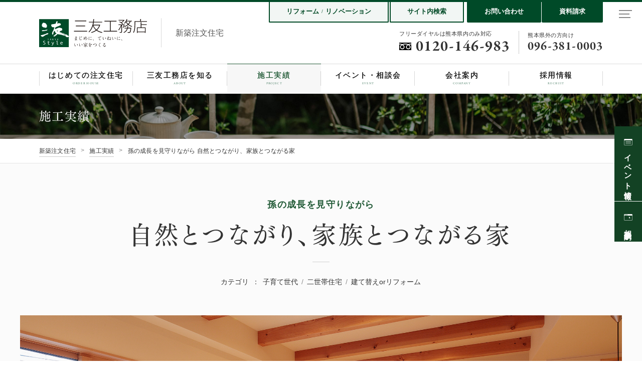

--- FILE ---
content_type: text/html; charset=UTF-8
request_url: https://www.sanyu-k.jp/home/project/54.html
body_size: 14771
content:
<!DOCTYPE html>
<html lang="ja">
<head>
	<meta charset="utf-8">
	<meta http-equiv="X-UA-Compatible" content="IE=edge">
	<meta name="viewport" content="user-scalable=yes, width=device-width, initial-scale=1">
	<title>自然とつながり、家族とつながる家 | 熊本の新築注文住宅なら三友工務店</title>
	<meta name="format-detection" content="telephone=no">
	<meta name="robots" content="all">
	<meta name="theme-color" content="#555">
	<meta name="description" content="三友工務店の注文住宅事例「熊本市I様邸：自然とつながり、家族とつながる家」をご紹介いたします。…設計担当：担当未掲載">
	<meta name="copyright" content="&copy; SANYU KOUMUTEN INC.">
	<meta property="og:type" content="article">
	<meta property="og:title" content="自然とつながり、家族とつながる家 | 熊本の新築注文住宅なら三友工務店">
	<meta property="og:site_name" content="熊本の新築注文住宅なら三友工務店">
	<meta property="og:description" content="三友工務店の注文住宅事例「熊本市I様邸：自然とつながり、家族とつながる家」をご紹介いたします。…設計担当：担当未掲載">
	<meta property="og:url" content="https://www.sanyu-k.jp/home/project/54.html">
	<meta property="og:image" content="https://www.sanyu-k.jp/wp/wp-content/uploads/2018/08/54_main01.jpg">
	<meta property="og:locale" content="ja_JP">
	<!--
	<PageMap>
	<DataObject type="thumbnail">
	<Attribute name="src" value="https://www.sanyu-k.jp/assets/config/pagemap.jpg">
	<Attribute name="width" value="100">
	<Attribute name="height" value="100">
	</DataObject>
	</PageMap>
	-->
	<link rel="contents" href="/sitemap.xml" title="サイトマップ">
	<link rel="canonical" href="https://www.sanyu-k.jp/home/project/54.html">
	<link rel="index" href="/" />
	<link rel="shortcut icon" href="/assets/config/favicon.ico" type="image/x-icon">
	<link rel="icon" sizes="any" href="/assets/config/favicon.svg" type="image/svg+xml">
	<link rel="mask-icon" href="/assets/config/favicon.svg">
	<link rel="apple-touch-icon-precomposed" href="/assets/config/app-icon.png" />
	<link rel='dns-prefetch' href='//s.w.org' />
<link rel='stylesheet' id='mts_simple_booking_front_css-css'  href='https://www.sanyu-k.jp/wp/wp-content/plugins/mts-simple-booking-c/css/mtssb-front.css?ver=4.9.23' type='text/css' media='all' />
	<link rel="stylesheet" href="/assets/css/basic.min.css" media="all">
	<link rel="stylesheet" href="//fast.fonts.net/cssapi/6d959949-4405-4c3f-a7e0-6226344f883c.css"/>
	<link href="https://fonts.googleapis.com/css?family=Noto+Serif+JP:400,500,600&display=swap" rel="stylesheet">
	<!-- Facebook Pixel Code -->
	<script>
		!function(f,b,e,v,n,t,s)
		{if(f.fbq)return;n=f.fbq=function(){n.callMethod?
		n.callMethod.apply(n,arguments):n.queue.push(arguments)};
		if(!f._fbq)f._fbq=n;n.push=n;n.loaded=!0;n.version='2.0';
		n.queue=[];t=b.createElement(e);t.async=!0;
		t.src=v;s=b.getElementsByTagName(e)[0];
		s.parentNode.insertBefore(t,s)}(window, document,'script',
		'https://connect.facebook.net/en_US/fbevents.js');
		fbq('init', '1597557990391276');
		fbq('track', 'PageView');
	</script>
	<noscript><img height="1" width="1" style="display:none" src="https://www.facebook.com/tr?id=1597557990391276&ev=PageView&noscript=1"/></noscript>
	<!-- End Facebook Pixel Code -->
	<!-- Google Tag Manager -->
	<script>(function(w,d,s,l,i){w[l]=w[l]||[];w[l].push({'gtm.start':
	new Date().getTime(),event:'gtm.js'});var f=d.getElementsByTagName(s)[0],
	j=d.createElement(s),dl=l!='dataLayer'?'&l='+l:'';j.async=true;j.src=
	'https://www.googletagmanager.com/gtm.js?id='+i+dl;f.parentNode.insertBefore(j,f);
	})(window,document,'script','dataLayer','GTM-TGKZ97R');</script>
	<!-- End Google Tag Manager -->
</head>
<body class="t-order t-project">
<!-- Google Tag Manager (noscript) -->
<noscript><iframe src="https://www.googletagmanager.com/ns.html?id=GTM-TGKZ97R"
height="0" width="0" style="display:none;visibility:hidden"></iframe></noscript>
<!-- End Google Tag Manager (noscript) -->

<div class="c-overlay__block">
		<div class="c-overlay-bg -color-black"></div>
		<section class="c-overlay-contents -color-white">
			<h2 class="c-overlay-heading c-overlay-mb32">サイト内検索</h2>
			<div class="gcse-searchbox-only"></div>
			<div class="c-overlay-close-button">
				<div class="close-button-line"></div>
				<div class="close-button-line"></div>
			</div>
		</section>
	</div>
	<!-- サイト内検索 -->
	<div class="c-switch-pc">
		<p class="c-switch-pc__txt"><span>メニュー</span></p>
		<div class="c-switch-pc__inner">
			<div class="c-switch-pc__line"></div>
		</div>
	</div>
	<!-- オーバーレイサイトマップ(PC) -->
	<div class="c-menu-pc">
		<!-- 写真エリア -->
		<div class="c-menu-pc-pict">
			<picture>
				<source srcset="/assets/images/home/top/visual_img1.webp" type="image/webp">
				<img src="/assets/images/home/top/visual_img1.jpg" >
			</picture>
		</div>
		<!-- サイトマップエリア -->
		<div class="c-menu-pc-sitemap">
			<!-- ロゴ -->
			<p class="l-header-logo">
				<span class="l-header-logo__com c-logo">株式会社三友工務店</span>
				<span class="l-header-logo__dir">新築注文住宅</span>
			</p>
			<!-- サイトマップ -->
			<div class="c-menu-pc-sitemap__block">
				<div class="c-menu-pc-sitemap-row">
					<div class="c-sitemap">
						<div class="c-sitemap-list__block">
							<dl>
								<dt class="c-sitemap__label is-listSet"><a href="/home/house/">はじめての注文住宅</a></dt>
								<dd>
									<ul class="c-sitemap__list">
										<li><a href="/home/house/first/" class="c-icon--arrow-lr">はじめての家づくり</a></li>
										<li><a href="/home/house/merit/" class="c-icon--arrow-lr">できること、できないこと</a></li>
										<li><a href="/home/house/reason/" class="c-icon--arrow-lr">私が三友工務店を選んだ理由</a></li>
										<li><a href="/home/house/follow/" class="c-icon--arrow-lr">保険・保証・アフターフォロー</a></li>
										<li><a href="/home/house/flow/" class="c-icon--arrow-lr">家づくりの流れ</a></li>
									</ul>
								</dd>
							</dl>
						</div>
					</div>
					<div class="c-sitemap">
						<div class="c-sitemap-list__block">
							<dl>
								<dt class="c-sitemap__label"><a href="/home/about/">三友工務店を知る</a></dt>
								<dd>
									<ul class="c-sitemap__list">
										<li><a href="/home/about/house/" class="c-icon--arrow-lr">家づくりへの想い</a></li>
										<li><a href="/home/about/staff/" class="c-icon--arrow-lr">私たちについて</a></li>
										<li><a href="/home/about/house/" class="c-icon--arrow-lr">三友工務店がつくる家</a></li>
										<li><a href="/home/about/voice/" class="c-icon--arrow-lr">お客様の声</a></li>
									</ul>
								</dd>
							</dl>
						</div>
					</div>
					<div class="c-sitemap js-third">
						<ul class="c-sitemap-list__block">
							<li class="c-sitemap__label"><a href="/home/project/">施工実績</a></li>
							<li class="c-sitemap__label"><a href="/home/faq/">よくあるご質問</a></li>
						</ul>
					</div>
				</div>
				<div class="c-menu-pc-sitemap-row">
					<div class="c-sitemap">
						<div class="c-sitemap-list__block">
							<dl>
								<dt class="c-sitemap__label is-listSet"><a href="/company/">会社案内</a></dt>
								<dd>
									<ul class="c-sitemap__list">
										<li><a href="/company/outline/" class="c-icon--arrow-lr">会社概要</a></li>
										<li><a href="/company/message/" class="c-icon--arrow-lr">社長挨拶</a></li>
										<li><a href="/blog/" class="c-icon--arrow-lr">工務店な日々</a></li>
										<li><a href="/column/" class="c-icon--arrow-lr">社長コラム</a></li>
										<li><a href="/company/staff/" class="c-icon--arrow-lr">スタッフ紹介</a></li>
										<li><a href="/company/project/" class="c-icon--arrow-lr">建築施工実績</a></li>
										<li><a href="/company/ambition/" class="c-icon--arrow-lr">今年の抱負</a></li>
									</ul>
								</dd>
							</dl>
						</div>
					</div>
					<div class="c-sitemap">
						<ul class="c-sitemap-list__block">
							<li class="c-sitemap__label"><a href="/reform/">リフォーム・リノベーション</a></li>
							<li class="c-sitemap__label"><a href="/recruit/">採用情報</a></li>
							<li class="c-sitemap__label"><a href="/event/">イベント・相談会</a></li>
							<li class="c-sitemap__label"><a href="/company/interview/">創業の精神</a></li>
							<li class="c-sitemap__label"><a href="/inquiry/">お問い合わせ</a></li>
							<li class="c-sitemap__label"><a href="/request/">資料請求</a></li>
						</ul>
					</div>
				</div>
			</div>
			<!-- フッター -->
			<div class="c-menu-pc-footer">
				<div class="c-menu-pc-footer__inner">
					<p class="l-footer__copyright"><small>&copy; SANYU KOUMUTEN INC.</small></p>
					<ul class="l-footer__sns">
						<li><a href="https://www.instagram.com/sanyu_style/" target="_blank" rel="noopener"><img src="/assets/images/common/icon/instagram--gray.svg" alt="instagram" width="20" height="20"></a></li>
						<li><a href="https://www.facebook.com/sanyu.koumuten" target="_blank" rel="noopener"><img src="/assets/images/common/icon/facebook--gray.svg" alt="facebook" width="20" height="20"></a></li>
					</ul>
				</div>
			</div>
		</div>
	</div>
	<!-- /オーバーレイサイトマップ(PC) -->

<header class="l-header">
	<div class="l-header__inner">
		<div class="l-content-medium">
			<p class="l-header-logo"><a href="/">
				<span class="l-header-logo__com c-logo">株式会社三友工務店</span>
				<span class="l-header-logo__dir">新築注文住宅</span>
			</a></p>
			<nav class="l-header-nav">
				<div class="l-header-info">
					<ul class="l-header-info__block -type2">
						<li><a href="/reform/" class="l-header-info-text">リフォーム<span class="text-slash">/</span>リノベーション</a></li>
						<li><button class="js-overlay-button l-header-info-text">サイト内検索</button></li>
					</ul>
					<ul class="l-header-info__block">
						<li><a href="/inquiry/">お問い合わせ</a></li>
						<li><a href="/request/">資料請求</a></li>
					</ul>
				</div>
				<div class="l-header-phone">
					<div class="l-header-phone__block">
						<p class="l-header-phone__label">フリーダイヤルは熊本県内のみ対応</p>
						<p class="l-header-phone__number">0120-146-983</p>
					</div>
					<div class="l-header-phone__block">
						<p class="l-header-phone__label">熊本県外の方向け</p>
						<p class="l-header-phone__number">096-381-0003</p>
					</div>
				</div>
			</nav>
		</div>
	</div>
	<div class="l-header-menu"><nav class="l-header-menu__inner l-content-medium">
		<ul class="l-header-menu__list is-list5">
			<li class="l-header-menu__block"><a href="/home/house/" class="">
				<p class="l-header-menu__jp">はじめての注文住宅</p>
				<p class="l-header-menu__en">order house</p>
			</a></li>
			<li class="l-header-menu__block"><a href="/home/about/" class="">
				<p class="l-header-menu__jp">三友工務店を知る</p>
				<p class="l-header-menu__en">about</p>
			</a></li>
			<li class="l-header-menu__block"><a href="/home/project/" class="is-current">
				<p class="l-header-menu__jp">施工実績</p>
				<p class="l-header-menu__en">project</p>
			</a></li>
			<li class="l-header-menu__block"><a href="/event/">
				<p class="l-header-menu__jp">イベント・相談会</p>
				<p class="l-header-menu__en">event</p>
			</a></li>
			<li class="l-header-menu__block"><a href="/company/">
				<p class="l-header-menu__jp">会社案内</p>
				<p class="l-header-menu__en">company</p>
			</a></li>
			<li class="l-header-menu__block"><a href="/recruit/">
				<p class="l-header-menu__jp">採用情報</p>
				<p class="l-header-menu__en">recruit</p>
			</a></li>
		</ul>
	</nav></div>
	<div class="c-menu-wrapper">
		<nav class="c-menu">
			<div class="c-menu__body">
				<div class="l-header-logo">
					<p class="l-header-logo__com c-logo">株式会社三友工務店</p>
					<p class="l-header-logo__dir">新築注文住宅</p>
				</div>
				<ul class="c-menu-main">
					<li class="c-menu__item c-accordion">
						<a href="/home/house/" class="c-icon--arrow-r">はじめての注文住宅</a>
						<div class="c-accordion__button"><div class="c-accordion__button__inner"></div></div>
						<ul class="c-menu__dir c-accordion__body">
							<li><a href="/home/house/first/" class="c-icon--arrow-r">はじめての家づくり</a></li>
							<li><a href="/home/house/reason/" class="c-icon--arrow-r">私が三友工務店を選んだ理由</a></li>
							<li><a href="/home/house/follow/" class="c-icon--arrow-r">保険・保証・アフターフォロー</a></li>
							<li><a href="/home/house/flow/" class="c-icon--arrow-r">家づくりの流れ</a></li>
						</ul>
					</li>
					<li class="c-menu__item c-accordion">
						<a href="/home/about/" class="c-icon--arrow-r">三友工務店を知る</a>
						<div class="c-accordion__button"><div class="c-accordion__button__inner"></div></div>
						<ul class="c-menu__dir c-accordion__body">
							<li><a href="/home/about/imagin/" class="c-icon--arrow-r">家づくりへの想い</a></li>
							<li><a href="/home/about/staff/" class="c-icon--arrow-r">私たちについて</a></li>
							<li><a href="/home/about/house/" class="c-icon--arrow-r">三友工務店がつくる家</a></li>
							<li><a href="/home/about/voice/" class="c-icon--arrow-r">お客様の声</a></li>
						</ul>
					</li>
					<li class="c-menu__item"><a href="/home/project/" class="c-icon--arrow-r">施工実績</a></li>
					<li class="c-menu__item c-accordion">
						<a href="/company/" class="c-icon--arrow-r">会社案内</a>
						<div class="c-accordion__button"><div class="c-accordion__button__inner"></div></div>
						<ul class="c-menu__dir c-accordion__body">
							<li><a href="/company/interview/" class="c-icon--arrow-r">創業の精神</a></li>
							<li><a href="/company/message/" class="c-icon--arrow-r">社長挨拶</a></li>
							<li><a href="/company/outline/" class="c-icon--arrow-r">会社概要・交通アクセス</a></li>
							<li><a href="/company/staff/" class="c-icon--arrow-r">スタッフ紹介</a></li>
							<li><a href="/company/ambition/" class="c-icon--arrow-r">今年の抱負</a></li>
							<li><a href="/recruit/" class="c-icon--arrow-r">採用情報</a></li>
						</ul>
					</li>
					<li class="c-menu__item"><a href="/event/" class="c-icon--arrow-r">イベント・相談会</a></li>
					<li class="c-menu__item"><a href="/recruit/" class="c-icon--arrow-r">採用情報</a></li>
				</ul>
				<ul class="c-menu-button">
					<li class="c-button-gray"><a href="/lp/showhome/">ショーホーム</a></li>
					<li class="c-button-gray"><a href="/home/special/i-works/">i-works project</a></li>
					<li class="c-button-gray"><a href="/event/advisement/">無料家づくり相談会</a></li>
					<li class="c-button-gray"><a href="/reform/">リフォーム・リノベーション</a></li>
					<li class="c-button-gray"><a href="/request/">資料請求</a></li>
					<li class="c-button-gray"><a href="/inquiry/">お問い合わせ</a></li>
				</ul>
				<ul class="c-menu-small">
					<li class="c-menu__item"><a href="/event/">イベント・相談会</a></li>
					<li class="c-menu__item"><a href="/column/">社長コラム</a></li>
					<li class="c-menu__item"><a href="/information/">インフォメーション</a></li>
					<li class="c-menu__item"><a href="/blog/">工務店な日々</a></li>
					<li class="c-menu__item"><a href="/company/staff/">スタッフ紹介</a></li>
					<li class="c-menu__item"><a href="/home/faq/">よくあるご質問</a></li>
					<li class="c-menu__item"><a href="/sitemap/">サイトマップ</a></li>
					<li class="c-menu__item"><a href="/privacypolicy/">個人情報の取扱について</a></li>
				</ul>
				<p class="c-menu__copyright">&copy; SANYU KOUMUTEN INC.</p>
			</div>
		</nav>
	</div>
	<div class="c-switch">
		<p class="c-switch__txt"><span>メニュー</span></p>
		<div class="c-switch__inner"><div class="c-switch__line"></div></div>
	</div>
	<button class="l-header-search-button-sp js-overlay-button">
		<img src="/assets/images/common/icon/search--black.svg" alt="">
	</button>
</header>
<nav class="l-fixedNav-side"><ul>
	<li><a href="/event/"><span class="is-event">イベント情報</span></a></li>
	<li><a href="/event/advisement/"><span class="is-reserve">相談会予約</span></a></li>
</ul></nav>		<div class="c-heading-page--small c-heading-page-pict"><div class="c-heading-page__inner l-content-medium">
		<p class="c-heading-page__label">施工実績</p>
	</div></div>
	<nav class="c-breadcrumb"><div class="l-content-medium">
		<ul class="c-breadcrumb-list">
			<li class="c-breadcrumb-list__block"><a href="/" class="u-link-txt">新築注文住宅</a></li>
			<li class="c-breadcrumb-list__block"><a href="/home/project/" class="u-link-txt">施工実績</a></li>
			<li class="c-breadcrumb-list__block">孫の成長を見守りながら 自然とつながり、家族とつながる家</li>
		</ul>
	</div></nav>
	<main class="u-bg-gray u-space-sec">
		<article class="t-project-article">
			<header class="t-project-article-header l-content-medium">
				<h1 class="t-project-article-header__title">
					<span class="t-project-article-header__title__sub">孫の成長を見守りながら</span> 
					<span class="t-project-article-header__title__main js-txtfix">自然とつながり、家族とつながる家</span>
				</h1>
				<aside>
					<ul class="t-project-subinfo">
												<li>
							<dl>
								<dt>カテゴリ</dt>
								<dd><a href="https://www.sanyu-k.jp/home/project/home_keyword/kosodate/">子育て世代</a></dd><dd><a href="https://www.sanyu-k.jp/home/project/home_keyword/nisetai/">二世帯住宅</a></dd><dd><a href="https://www.sanyu-k.jp/home/project/home_keyword/rebuilding-reform/">建て替えorリフォーム</a></dd> 
							</dl>
						</li>
																							</ul>
				</aside>
			</header>
			<div class="t-project-article-body u-space-large">
				<div class="t-project-article__slider l-content-medium">
					<div class="js-imgLoad"><div class="js-slider--carousel">
					 
						<p><img src="https://www.sanyu-k.jp/wp/wp-content/uploads/2018/08/54_main01.jpg" alt="三友工務店の新築注文住宅 熊本市I様邸" class="js-objectfit" data-fit="cover" data-position="50% 50%"></p>
						 
						<p><img src="https://www.sanyu-k.jp/wp/wp-content/uploads/2018/08/54_main02.jpg" alt="三友工務店の新築注文住宅 熊本市I様邸" class="js-objectfit" data-fit="cover" data-position="50% 50%"></p>
						 
						<p><img src="https://www.sanyu-k.jp/wp/wp-content/uploads/2018/08/54_main03.jpg" alt="三友工務店の新築注文住宅 熊本市I様邸" class="js-objectfit" data-fit="cover" data-position="50% 50%"></p>
						 
					</div></div>
				</div>
				<div class="l-content-small u-space-xlarge">
					<div class="t-project-article-info">
						<section class="t-project-article-info__block">
							<h2 class="t-project-article__heading">注文住宅<span class="c-txt-large">（熊本市I様邸）</span></h2>
							<table class="c-table c-txt-small">
								<tr>
									<th>構造</th>
									<td>木造二階建て</td>
								</tr>
								<tr>
									<th>延床面積</th>
									<td>122.6㎡（約37.1坪）</td>
								</tr>
								<tr>
									<th>敷地面積</th>
									<td>178.0㎡（約53.8坪）</td>
								</tr>
								<tr>
									<th>家族構成</th>
									<td>夫婦＋子ども1人＋義母</td>
								</tr> 
							</table>
						</section> 
						<section class="t-project-article-info__block">
							<h2 class="t-project-article__heading">設計のポイント</h2>
							<p class="t-project-article__copy c-txt-medium">今回のお家は、お母様がお住まいだったお家を建替えて、娘さんご家族と一緒に暮らすための家づくりでした。個室を除くすべてのスペースを共用するタイプの２世帯同居型住宅です。お母様の部屋を水廻りに近く、キッチンからも目が届き、一番日当たりの良い場所に配置しました。想い出のある既存のお家の柱も飾りで使っています。</p>
						</section> 
					</div>
				</div>

				 

				<div class="u-space-xlarge--m u-line-gray">				 
				<section class="t-project-article-voice l-content-small u-space-xlarge">
					<h2 class="t-project-article__heading"><span class="u-sticky">お客様の声</span></h2>
					<div class="t-project-article-voice__body">
					 
						<section class="c-voice js-accordion is-sp">
							<h3 class="c-voice__label js-accordion__question"><span class="c-voice__label__txt">家を建てようと思った最終的なきっかけは何ですか？</span></h3>
							<div class="c-voice__copy c-txt-medium js-accordion__answer">
								<p>県産材プレゼントに当選したことです。でも、落選しても三友工務店さんと契約していたと思います。</p>
							</div> 
						</section>
					 
						<section class="c-voice js-accordion is-sp">
							<h3 class="c-voice__label js-accordion__question"><span class="c-voice__label__txt">三友工務店を知ったきっかけを教えてください。</span></h3>
							<div class="c-voice__copy c-txt-medium js-accordion__answer">
								<p>雑誌とフリーペーパー（リビング）で名前だけは知っていて、家づくりを意識し始めて色々見て回る中で、いつかは行ってみようと思っていた会社でした。そんな中、偶然にも三友工務店さんが完成見学会をやっている所を通りかかり、飛び込みで見学させてもらったのが一番最初です。</p>
							</div> 
						</section>
					 
						<section class="c-voice js-accordion is-sp">
							<h3 class="c-voice__label js-accordion__question"><span class="c-voice__label__txt">三友工務店のどういった所が気に入りましたか？</span></h3>
							<div class="c-voice__copy c-txt-medium js-accordion__answer">
								<p>木をふんだんに使ったデザインが気に入りました。外観も古民家ではないけれど、現代和風といった落ち着いた感じで、これも私たちのイメージ通り。どこかで見たような、そんな既製品ではないオリジナル性がありますね。最初はデザインから入ったんですが、話しを聞いていると性能も優れていることが分かって、中でも外断熱というのは魅力的でした。家の機能として夏涼しく冬暖かいというのは今まで見てきた会社の中ではありませんでした。また、三友工務店さんの印象ですが、社員全員が真面目で、技術的・専門的な能力が優れていると感じました。これも、三友工務店さんを選んだ理由の一つです。</p>
							</div> 
						</section>
					 
						<section class="c-voice js-accordion is-sp">
							<h3 class="c-voice__label js-accordion__question"><span class="c-voice__label__txt">他社の住宅メーカーさんも見て回られましたか？</span></h3>
							<div class="c-voice__copy c-txt-medium js-accordion__answer">
								<p>他に５社くらい見て回りました。色んな会社があって、それぞれに良い点もありましたが、大きい会社だと目が行き届かない感じがするし、逆にあまり小さい会社だと心配だし。そういう点では、三友工務店さんは私たちにちょうど良いと言うか、地場だし、これくらいの規模が一番信頼できるのかなと思いました。</p>
							</div> 
						</section>
					 
						<section class="c-voice js-accordion is-sp">
							<h3 class="c-voice__label js-accordion__question"><span class="c-voice__label__txt">他社と比べて対応に違い等はありましたか？</span></h3>
							<div class="c-voice__copy c-txt-medium js-accordion__answer">
								<p>営業さんがいないからガツガツした感じがないし、話しにしても営業的なものよりも技術的な話しが聞けて良かったです。また、担当者を通さずに直接、設計士さんや大工の棟梁さんとやり取りが出来るのも良かったです。これまで見て回った中には、行ったその日から営業さんが何度も電話をしてくる所もあったんですが、三友工務店さんは程よい距離感があって、お知らせに時々ハガキが来る程度。こちらが動くまで何も言っては来ないけれど、送ってくる書類やパンフレット等はきちんとしていたので、ちゃんとした会社だなと思いました。設計なら設計、工務なら工務がそれぞれ自分のプロとしての分野に専念している。逆に言えば、無駄な営業はしないと言うか、そんな感じでしょうか。</p>
							</div> 
						</section>
					 
						<section class="c-voice js-accordion is-sp">
							<h3 class="c-voice__label js-accordion__question"><span class="c-voice__label__txt">建て替えということですが、リフォームは考えなかったんですか？</span></h3>
							<div class="c-voice__copy c-txt-medium js-accordion__answer">
								<p>社長さんに家を見てもらったところ、リフォームよりも新築した方がいいとアドバイスしてもらいました。実際、家も築60年近く経っていて痛みもひどかったし、これまでに何度も増改築していたため、思いきって新築に建て替えようということになりました。</p>
							</div> 
						</section>
					 
						<section class="c-voice js-accordion is-sp">
							<h3 class="c-voice__label js-accordion__question"><span class="c-voice__label__txt">今回の家づくりのこだわりを教えてください。</span></h3>
							<div class="c-voice__copy c-txt-medium js-accordion__answer">
								<p>母と同居なので、母の部屋を中心に間取りを考えていきました。まず、一番日当たりが良く、庭に面した１階に母の部屋を置き、部屋はもちろんベランダまでバリアフリーに。母は足が悪いので、ここの点はこだわりました。扉も全部吊り戸にしています。また、それぞれが気を使わないように個室はしっかり確保しつつ、お互いの気配は感じられる距離感に。客間となる和室も独立させて、どちらの友人も気兼ねなく呼べるようにしています。リビングだけでなく２階にも夫婦で寛げる空間を作ったのもポイントです。あと、限られた敷地面積の中で、車２台分の駐車スペースと家庭菜園のできる庭も確保しています。これは若松さんに頑張ってもらいました。お陰で、間取りも思った通りに出来たと思います。</p>
							</div> 
						</section>
					 
						<section class="c-voice js-accordion is-sp">
							<h3 class="c-voice__label js-accordion__question"><span class="c-voice__label__txt">現場の対応はいかがでしたか？</span></h3>
							<div class="c-voice__copy c-txt-medium js-accordion__answer">
								<p>何度か見に行きましたが、棟梁さんも親切で話しやすい方だったので安心しました。色々良くしてくれましたよ。実は実家では猫を飼っていたんですが、この建て替え中にいなくなってしまうのではと心配していたんです。でも、大工さんが断熱材の残りで猫の家を作ってくれて、毎日エサをあげたり、面倒を見てくれていたんです。この猫の家は、そのまま残しておくつもりです。</p>
							</div> 
						</section>
					 
						<section class="c-voice js-accordion is-sp">
							<h3 class="c-voice__label js-accordion__question"><span class="c-voice__label__txt">家づくりを通して一番楽しかったことは何ですか？</span></h3>
							<div class="c-voice__copy c-txt-medium js-accordion__answer">
								<p>やっぱり自分の家が日々出来ていくのを見るのは楽しかったですね。また、長年暮らした思い出深い前の家の柱や石などを、新居の意匠として再利用してもらったことも良かったです。</p>
							</div> 
						</section>
					 
						<section class="c-voice js-accordion is-sp">
							<h3 class="c-voice__label js-accordion__question"><span class="c-voice__label__txt">逆に苦労したことはありますか？</span></h3>
							<div class="c-voice__copy c-txt-medium js-accordion__answer">
								<p>家は早く建って欲しいけれど、それまでに決める事がたくさんあり、それがなかなか決められなくて大変でした。特に設備・意匠等の選定と予算配分の検討は悩みましたね。夫婦共働きで、母も入院中であったため、十分な時間がもてず、家族の意見をまとめるのにも時間がかかりました。最初に家族の意見をしっかりまとめてから家づくりをスタートさせていたら、もっとスムーズに事が進んだのかなと今になって思います。</p>
							</div> 
						</section>
					 
						<section class="c-voice js-accordion is-sp">
							<h3 class="c-voice__label js-accordion__question"><span class="c-voice__label__txt">今後、三友工務店に望むことがあれば教えてください。</span></h3>
							<div class="c-voice__copy c-txt-medium js-accordion__answer">
								<p>図面をイメージするのが難しかったです。特に母みたいな年配者には分かりづらいので、立体模型があると分かりやすかったと思います。</p>
							</div> 
						</section>
					 
						<section class="c-voice js-accordion is-sp">
							<h3 class="c-voice__label js-accordion__question"><span class="c-voice__label__txt">これから家づくりを考えている方にアドバイスをお願いします。</span></h3>
							<div class="c-voice__copy c-txt-medium js-accordion__answer">
								<p>建築期間は長いようであっという間ですので、「なにを」「いつまでに」「どこで」「どのように」「予算はいくら」で決める（決めなくてはならない）、といった、私たち施主の検討事項を経時的に記載した"家づくり工程表"みたいな冊子があると良いと思います。そうすれば、建築の内容や遂行状況、設備・意匠等の選定期限、予算の増減状況を把握しやすくなり、楽しく悩みながら希望する家を建てられると思います。</p>
							</div> 
						</section>
					 
						<section class="c-voice js-accordion is-sp">
							<h3 class="c-voice__label js-accordion__question"><span class="c-voice__label__txt">最後に新居での暮らしに期待することを教えてください。</span></h3>
							<div class="c-voice__copy c-txt-medium js-accordion__answer">
								<p>今年の夏も暑いようなので、外張り断熱の威力を楽しみにしています。なるべくエアコンに頼らずに生活できればと思っています。また、その外張り断熱のお陰で小屋裏収納をはじめ、たくさん収納を設けてもらったので、共働きでも物がキレイに片付いて、家中はいつもスッキリ。きっと心にゆとりの持てる毎日が過ごせると思います。ありがとうございました。</p>
							</div> 
						</section>
					 
					</div>
				</section>
				 
				</div> 

				<div class="l-content-xlarge u-space-xlarge"><div class="t-project-article-inner u-space-xlarge u-line-gray">
					<section class="l-content-small">
						<h2 class="t-project-article__heading">フォトギャラリー</h2>
						<div class="c-photogallery">
															 
							<div class="c-photogallery__block"><a href="https://www.sanyu-k.jp/wp/wp-content/uploads/2018/08/54_gallery104.jpg" class="js-popup">
								<p class="ev-hover-zoom"><span class="ev-hover-zoom__body"><img src="https://www.sanyu-k.jp/wp/wp-content/uploads/2018/08/54_gallery104-798x532.jpg" alt="イメージ"></span></p>
								 
							</a></div>
															 
							<div class="c-photogallery__block"><a href="https://www.sanyu-k.jp/wp/wp-content/uploads/2018/08/54_gallery102.jpg" class="js-popup">
								<p class="ev-hover-zoom"><span class="ev-hover-zoom__body"><img src="https://www.sanyu-k.jp/wp/wp-content/uploads/2018/08/54_gallery102-798x532.jpg" alt="イメージ"></span></p>
								 
							</a></div>
															 
							<div class="c-photogallery__block"><a href="https://www.sanyu-k.jp/wp/wp-content/uploads/2018/08/54_gallery103.jpg" class="js-popup">
								<p class="ev-hover-zoom"><span class="ev-hover-zoom__body"><img src="https://www.sanyu-k.jp/wp/wp-content/uploads/2018/08/54_gallery103-798x532.jpg" alt="イメージ"></span></p>
								 
							</a></div>
															 
							<div class="c-photogallery__block"><a href="https://www.sanyu-k.jp/wp/wp-content/uploads/2018/08/54_gallery13.jpg" class="js-popup">
								<p class="ev-hover-zoom"><span class="ev-hover-zoom__body"><img src="https://www.sanyu-k.jp/wp/wp-content/uploads/2018/08/54_gallery13-798x532.jpg" alt="イメージ"></span></p>
								 
							</a></div>
															 
							<div class="c-photogallery__block"><a href="https://www.sanyu-k.jp/wp/wp-content/uploads/2018/08/54_gallery09.jpg" class="js-popup">
								<p class="ev-hover-zoom is-ratio-h"><span class="ev-hover-zoom__body"><img src="https://www.sanyu-k.jp/wp/wp-content/uploads/2018/08/54_gallery09-532x798.jpg" alt="イメージ"></span></p>
								 
							</a></div>
															 
							<div class="c-photogallery__block"><a href="https://www.sanyu-k.jp/wp/wp-content/uploads/2018/08/54_gallery12.jpg" class="js-popup">
								<p class="ev-hover-zoom is-ratio-h"><span class="ev-hover-zoom__body"><img src="https://www.sanyu-k.jp/wp/wp-content/uploads/2018/08/54_gallery12-532x798.jpg" alt="イメージ"></span></p>
								 
							</a></div>
															 
							<div class="c-photogallery__block"><a href="https://www.sanyu-k.jp/wp/wp-content/uploads/2018/08/54_gallery14.jpg" class="js-popup">
								<p class="ev-hover-zoom"><span class="ev-hover-zoom__body"><img src="https://www.sanyu-k.jp/wp/wp-content/uploads/2018/08/54_gallery14-798x532.jpg" alt="イメージ"></span></p>
								 
							</a></div>
															 
							<div class="c-photogallery__block"><a href="https://www.sanyu-k.jp/wp/wp-content/uploads/2018/08/54_gallery05.jpg" class="js-popup">
								<p class="ev-hover-zoom is-ratio-h"><span class="ev-hover-zoom__body"><img src="https://www.sanyu-k.jp/wp/wp-content/uploads/2018/08/54_gallery05-532x798.jpg" alt="イメージ"></span></p>
								 
							</a></div>
															 
							<div class="c-photogallery__block"><a href="https://www.sanyu-k.jp/wp/wp-content/uploads/2018/08/54_gallery07.jpg" class="js-popup">
								<p class="ev-hover-zoom is-ratio-h"><span class="ev-hover-zoom__body"><img src="https://www.sanyu-k.jp/wp/wp-content/uploads/2018/08/54_gallery07-532x798.jpg" alt="イメージ"></span></p>
								 
							</a></div>
															 
							<div class="c-photogallery__block"><a href="https://www.sanyu-k.jp/wp/wp-content/uploads/2018/08/54_gallery11.jpg" class="js-popup">
								<p class="ev-hover-zoom is-ratio-h"><span class="ev-hover-zoom__body"><img src="https://www.sanyu-k.jp/wp/wp-content/uploads/2018/08/54_gallery11-532x798.jpg" alt="イメージ"></span></p>
								 
							</a></div>
															 
							<div class="c-photogallery__block"><a href="https://www.sanyu-k.jp/wp/wp-content/uploads/2018/08/54_gallery15.jpg" class="js-popup">
								<p class="ev-hover-zoom"><span class="ev-hover-zoom__body"><img src="https://www.sanyu-k.jp/wp/wp-content/uploads/2018/08/54_gallery15-798x532.jpg" alt="イメージ"></span></p>
								 
							</a></div>
															 
							<div class="c-photogallery__block"><a href="https://www.sanyu-k.jp/wp/wp-content/uploads/2018/08/54_gallery02.jpg" class="js-popup">
								<p class="ev-hover-zoom is-ratio-h"><span class="ev-hover-zoom__body"><img src="https://www.sanyu-k.jp/wp/wp-content/uploads/2018/08/54_gallery02-532x798.jpg" alt="イメージ"></span></p>
								 
							</a></div>
															 
							<div class="c-photogallery__block"><a href="https://www.sanyu-k.jp/wp/wp-content/uploads/2018/08/54_gallery01.jpg" class="js-popup">
								<p class="ev-hover-zoom is-ratio-h"><span class="ev-hover-zoom__body"><img src="https://www.sanyu-k.jp/wp/wp-content/uploads/2018/08/54_gallery01-532x798.jpg" alt="イメージ"></span></p>
								 
							</a></div>
															 
							<div class="c-photogallery__block"><a href="https://www.sanyu-k.jp/wp/wp-content/uploads/2018/08/54_gallery03.jpg" class="js-popup">
								<p class="ev-hover-zoom is-ratio-h"><span class="ev-hover-zoom__body"><img src="https://www.sanyu-k.jp/wp/wp-content/uploads/2018/08/54_gallery03-532x798.jpg" alt="イメージ"></span></p>
								 
							</a></div>
															 
							<div class="c-photogallery__block"><a href="https://www.sanyu-k.jp/wp/wp-content/uploads/2018/08/54_gallery04.jpg" class="js-popup">
								<p class="ev-hover-zoom is-ratio-h"><span class="ev-hover-zoom__body"><img src="https://www.sanyu-k.jp/wp/wp-content/uploads/2018/08/54_gallery04-532x798.jpg" alt="イメージ"></span></p>
								 
							</a></div>
															 
							<div class="c-photogallery__block"><a href="https://www.sanyu-k.jp/wp/wp-content/uploads/2018/08/54_gallery101.jpg" class="js-popup">
								<p class="ev-hover-zoom"><span class="ev-hover-zoom__body"><img src="https://www.sanyu-k.jp/wp/wp-content/uploads/2018/08/54_gallery101-798x532.jpg" alt="イメージ"></span></p>
								 
							</a></div>
															 
							<div class="c-photogallery__block"><a href="https://www.sanyu-k.jp/wp/wp-content/uploads/2018/08/54_gallery08.jpg" class="js-popup">
								<p class="ev-hover-zoom is-ratio-h"><span class="ev-hover-zoom__body"><img src="https://www.sanyu-k.jp/wp/wp-content/uploads/2018/08/54_gallery08-532x798.jpg" alt="イメージ"></span></p>
								 
							</a></div>
															 
							<div class="c-photogallery__block"><a href="https://www.sanyu-k.jp/wp/wp-content/uploads/2018/08/54_gallery10.jpg" class="js-popup">
								<p class="ev-hover-zoom is-ratio-h"><span class="ev-hover-zoom__body"><img src="https://www.sanyu-k.jp/wp/wp-content/uploads/2018/08/54_gallery10-532x798.jpg" alt="イメージ"></span></p>
								 
							</a></div>
							 
						</div>
					</section>
				</div></div>
			</div>
			<footer class="t-project-article-footer u-space-xlarge--m">
				<nav class="c-pagenation l-content-medium">
<p class="c-pagenation-txt"><a class="c-icon--arrow-l" href="https://www.sanyu-k.jp/home/project/53.html" rel="next">前のページへ</a></p>
<p class="c-pagenation-txt"><a href="/home/project/">施工実績一覧へ</a> / <a href="/home/about/voice/">お客様の声一覧へ</a></p>
<p class="c-pagenation-txt"><a class="c-icon--arrow-r" href="https://www.sanyu-k.jp/home/project/55.html" rel="prev">次のページへ</a></p>
</nav>
 
			</footer>
		</article>
	</main>
	 
	<div class="l-info hidden-small-less">
	<div class="l-content-medium">
		<div class="l-content-twin2">
			<section class="l-info-main l-content-twin2__block">
				<h2 class="l-info__heading">家づくりに関することなら何でもご相談ください。</h2>
				<p class="l-info__lead"><span class="u-inline-block">当社には営業スタッフがおりませんので、</span><span class="u-inline-block">お問い合わせ・イベント参加後の訪問営業などは一切致しません。</span><span class="u-inline-block">ご安心ください。</span></p>
				
				<div class="t-largeBanner">
					<p class="t-bn-colsul-link -link1"><a href="/online-consultation/">
						<img class="hidden-small-less" src="/assets/images/common/bn_consul_link.gif" alt="">
						<img class="visible-small-less" src="/assets/images/common/bn_consul_link-online.png" alt="">
					</a></p>
					<p class="t-bn-colsul-link -link2"><a href="/telephone-consultation/">
						<img class="hidden-small-less" src="/assets/images/common/bn_consul_link.gif" alt="">
						<img class="visible-small-less" src="/assets/images/common/bn_consul_link-telephone.png" alt="">
					</a></p>
					<p class="t-largeBanner__block hidden-small-less"><img src="/assets/images/common/bn_consul.jpg" alt="オンライン相談会"></p>
					<p class="t-largeBanner__block visible-small-less"><img src="/assets/images/common/bn_consul@sp.jpg" alt="オンライン相談会"></p>
				</div>
				
				<ul class="l-info-selectList c-colum-flex c-colum-flex--3-2p">
					<li class="l-info-select c-colum__block form-contact" data-id="0">
						<dl class="l-info-select_inner">
							<dt class="l-info-select__heading is-home">家づくり全般</dt>
							<dd class="l-info-select__txt">家づくりを何から始めたらよいのか分からない方もお気軽に。</dd>
						</dl>
					</li>
					<li class="l-info-select c-colum__block form-contact" data-id="1">
						<dl class="l-info-select_inner">
							<dt class="l-info-select__heading is-outline">土地探し・資金計画</dt>
							<dd class="l-info-select__txt">土地の上手な探し方や、家づくりにかかる費用を分かりやすく伝えます。</dd>
						</dl>
					</li>
					<li class="l-info-select c-colum__block form-contact" data-id="2">
						<dl class="l-info-select_inner">
							<dt class="l-info-select__heading is-voice">他社に相談してみたが・・・</dt>
							<dd class="l-info-select__txt">いろんな会社の話を聞いて、何が良いのか分からなくなってしまった方。</dd>
						</dl>
					</li>
				</ul>
				<div class="l-info-request"><a href="/request/" class="l-info-request__inner">
					<p class="l-info-request__heading">資料請求はこちらから</p>
					<p class="l-info-request__text">三友工務店の家づくりについて知りたい方、家づくりをご計画されている方へ住まいづくりの資料を無料でプレゼントいたします。お気軽にご請求ください！</p>
					<p class="l-info-request__pict"><img src="/assets/images/common/request_img.png" alt="資料イメージ" width="235" height="137"></p>
				</a></div>
				<section class="l-info-area">
	<h3 class="l-info-area__label l-info-banner__heading">対応エリア</h3>
	<div class="l-info-area__txt">
		<p>
			<b>【熊本県】</b>熊本市、八代市、玉名市、山鹿市、菊池市、宇土市、宇城市、合志市<b>[下益城郡]</b>美里町<b>[菊池郡]</b>大津町、菊陽町<b>[阿蘇郡]</b>西原村、南阿蘇村<b>[上益城郡]</b>御船町、嘉島町、益城町、甲佐町<b>[八代郡]</b>氷川町</p>
		<p class="l-info-area__notice c-txt-notice"><span class="c-txt-notice__inner">対応エリアであっても、状況によって対応できない場合もあります。</span></p>
	</div>
</section>
			</section>
			<div class="l-content-twin2__block">
				<div class="l-info-banner">
					<p class="l-info-banner__heading">無料相談会</p>
					<p class="l-info-banner__txt">個別の相談だから気になることを<br>じっくりお話できます。</p>
																								<div class="l-info-banner__button">
								<p class="c-button--xsmall is-eventData"><a href="/event/advisement/" class="c-button__inner">1/31(土)・2/1(日)</a></p>
								<p class="c-button--xsmall is-red"><a href="/event/advisement2/" class="c-button__inner">その他の日程をご希望の方</a></p>
							</div>
							<p class="l-info-banner__reservePin"><img src="/assets/images/common/info_pin.png" alt="予約制"></p>
						</div>
									<div class="l-info-banner">
					<p class="l-info-banner__heading">イベント情報</p>
					<p class="l-info-banner__txt">ちょっと上質でいっぱいこだわった自然素材の家づくりを体験！</p>
					<p class="l-info-banner__button c-button--xsmall"><a href="/event/" class="c-button__inner">詳しく見る</a></p>
					<p class="l-info-banner__pict"><img src="/assets/images/common/info_pict.png" alt="img"></p>
				</div>
			</div>
		</div>
	</div>
</div>
<div class="l-contact hidden-small-less"><div class="l-content-medium"><div class="l-contact__inner c-colum-flex c-colum-flex--2">
	<div class="c-colum__block">
		<i class="l-contact__icon"><img src="/assets/images/common/icon/phone--white.svg" alt="phone" width="20" height="22"></i>
		<p class="l-contact__heading is-phone">お電話からお問い合わせ</p>
		<div class="c-phone">
			<p class="c-phone__label">フリーダイヤルは熊本県内のみ対応</p>
			<p class="c-phone__number"><span class="c-icon--dial">0120-146-983</span></p>
			<p class="c-phone__subNumber">熊本県外の方向け：<span>096-381-0003</span></p>
		</div>
	</div>
	<div class="c-colum__block">
		<i class="l-contact__icon"><img src="/assets/images/common/icon/web--white.svg" alt="web" width="25" height="18"></i>
		<p class="l-contact__heading is-web">WEBフォームからお問い合わせ</p>
		<p class="l-contact__txt">下記お問い合わせフォームより、お問い合わせください。</p>
		<p class="c-button2"><a href="/inquiry/" class="c-button__inner c-icon--arrow-r--wb">お問い合わせ</a></p>
	</div>
</div></div></div>
<footer class="l-footer">
	<div class="l-footer-sitemap is-home">
		<div class="l-footer-sitemap__inner l-content-medium">
			<div class="l-footer-sitemap__block c-colum-flex c-colum-flex--3-4p">
				<div class="c-sitemap c-colum__block">
					<div class="c-sitemap-list__block"><dl>
						<dt class="c-sitemap__label is-listSet"><a href="/home/house/">はじめての注文住宅</a></dt>
						<dd><ul class="c-sitemap__list">
							<li><a href="/home/house/first/" class="c-icon--arrow-lr">はじめての家づくり</a></li>
							<li><a href="/home/house/merit/" class="c-icon--arrow-lr">できること、できないこと</a></li>
							<li><a href="/home/house/reason/" class="c-icon--arrow-lr">私が三友工務店を選んだ理由</a></li>
							<li><a href="/home/house/follow/" class="c-icon--arrow-lr">保険・保証・アフターフォロー</a></li>
							<li><a href="/home/house/flow/" class="c-icon--arrow-lr">家づくりの流れ</a></li>
						</ul></dd>
					</dl></div>
				</div>
				<div class="c-sitemap c-colum__block">
					<div class="c-sitemap-list__block"><dl>
						<dt class="c-sitemap__label"><a href="/home/about/">三友工務店を知る</a></dt>
						<dd><ul class="c-sitemap__list">
							<li><a href="/home/about/house/" class="c-icon--arrow-lr">家づくりへの想い</a></li>
							<li><a href="/home/about/staff/" class="c-icon--arrow-lr">私たちについて</a></li>
							<li><a href="/home/about/house/" class="c-icon--arrow-lr">三友工務店がつくる家</a></li>
							<li><a href="/home/about/voice/" class="c-icon--arrow-lr">お客様の声</a></li>
						</ul></dd>
					</dl></div>
				</div>
				<div class="c-sitemap c-colum__block">
					<ul class="c-sitemap-list__block">
						<li class="c-sitemap__label"><a href="/home/project/">施工実績</a></li>
						<li class="c-sitemap__label"><a href="/home/faq/">よくあるご質問</a></li>
					</ul>
				</div>
			</div>
			<div class="l-footer-sitemap__block c-colum-flex c-colum-flex--2-4p">
				<div class="c-sitemap c-colum__block">
					<div class="c-sitemap-list__block"><dl>
						<dt class="c-sitemap__label is-listSet"><a href="/company/">会社案内</a></dt>
						<dd><ul class="c-sitemap__list">
							<li><a href="/company/outline/" class="c-icon--arrow-lr">会社概要</a></li>
							<li><a href="/company/message/" class="c-icon--arrow-lr">社長挨拶</a></li>
							<li><a href="/blog/" class="c-icon--arrow-lr">工務店な日々</a></li>
							<li><a href="/column/" class="c-icon--arrow-lr">社長コラム</a></li>
							<li><a href="/company/staff/" class="c-icon--arrow-lr">スタッフ紹介</a></li>
							<li><a href="/company/project/" class="c-icon--arrow-lr">建築施工実績</a></li>
							<li><a href="/company/ambition/" class="c-icon--arrow-lr">今年の抱負</a></li>
						</ul></dd>
					</dl></div>
				</div>
				<div class="c-sitemap c-colum__block">
					<ul class="c-sitemap-list__block">
						<li class="c-sitemap__label"><a href="/recruit/">採用情報</a></li>
						<li class="c-sitemap__label"><a href="/event/">イベント・相談会</a></li>
						<li class="c-sitemap__label"><a href="/company/interview/">創業の精神</a></li>
						<li class="c-sitemap__label"><a href="/inquiry/">お問い合わせ</a></li>
						<li class="c-sitemap__label"><a href="/request/">資料請求</a></li>
					</ul>
				</div>
			</div>
		</div>
	</div>
	<div class="l-content-medium">
		<div class="l-footer-info">
			<div class="l-footer-info__block">
				<div class="l-footer-address">
					<i class="l-footer-address__block"><img src="/assets/images/common/logo_mark.gif" alt="三友スタイル" width="70" height="67"></i>
					<div class="l-footer-address__block">
						<p><img src="/assets/images/common/logo_text.svg" alt="三友工務店" width="96" height="18"></p>
						<address>〒862-0955 熊本県熊本市中央区<br class="visible-small-less">神水本町20-10（<a href="https://goo.gl/maps/iFLXekHigCs" target="_blank" rel="noopener">GoogleMapで所在地を見る</a>）<br>
						フリーダイヤル：0120-146-983（県内のみ） / <br class="visible-small-less">FAX：096-381-0610</address>
					</div>
				</div>
			</div>
			<div class="l-footer-info__block">
				<ul class="c-list-pipeline--small">
					<li><a href="/privacypolicy/">個人情報の取扱について</a></li>
					<li><a href="/sitemap/">サイトマップ</a></li>
				</ul>
			</div>
		</div>
	</div>
	<nav class="l-fixedNav js-sticky is-sp">
		<ul class="l-fixedNav-list">
			<li><a href="/event/"><span class="is-event">イベント情報</span></a></li>
			<li><a href="/event/advisement"><span class="is-reserve">相談会予約</span></a></li>
			<li><a href="/request/"><span class="is-request">資料請求</span></a></li>
			<li><a href="tel:0120-146-983"><span class="is-phone">お電話</span></a></li>
		</ul>
	</nav>
	<div class="l-footer-banner visible-small-less"><div class="l-footer-banner__inner l-content-medium">
	<div class="js-slider--banner">
		<div id="slick-slide00"><a href="/company/interview/" class="c-list-banner__block"><img src="/assets/images/common/bn_interview.jpg" alt="創業の精神" width="224" height="64"></a></div>
		<div><a href="/company/staff/" class="c-list-banner__block"><img src="/assets/images/common/bn_staff.jpg" alt="スタッフ紹介" width="224" height="64"></a></div>
		<div><a href="/home/special/i-works/" class="c-list-banner__block"><img src="/assets/images/common/bn_iworks.jpg" alt="iworksproject" width="224" height="64"></a></div>
		<div><a href="/assets/file/reform/award/2025_01.pdf" target="_blank" class="c-list-banner__block"><img src="/assets/images/common/bn_award2025_small.jpg" alt="全国最大規模コンペ 上位賞 2年連続受賞のご報告" width="224" height="64"></a></div>
		<div><a href="/home/special/consultation/" class="c-list-banner__block"><img src="/assets/images/common/bn_consultation.jpg" alt="お悩みの方" width="224" height="64"></a></div>
		<div><a href="/reform/" class="c-list-banner__block"><img src="/assets/images/common/bn_reform.jpg" alt="三友工務店 リフォーム・リノベーション"></a></div>
		<div><a href="https://www.facebook.com/sanyu.koumuten" target="_blank" rel="noopener" class="c-list-banner__block"><img src="/assets/images/common/bn_fb.jpg" alt="facebook" width="224" height="64"></a></div>
		<!-- <div><p class="c-list-banner__block"><img src="/assets/images/common/bn_c25.jpg" alt="チャレンジ25"></p></div> -->
	</div>
</div></div>
	<div class="l-footer-bottom">
		<div class="l-footer-bottom__block">
			<p class="l-footer__notice"><small>※ 当社には営業スタッフはおりませんので、<br class="visible-small-less">お問い合わせ・イベント参加後の訪問営業などは一切致しません。</small></p>
		</div>
		<div class="l-footer-bottom__block">
			<ul class="l-footer__sns">
				<li><a href="https://www.instagram.com/sanyu_style/" target="_blank" rel="noopener"><img src="/assets/images/common/icon/instagram.svg" alt="instagram" width="20" height="20"></a></li>
				<li><a href="https://www.facebook.com/sanyu.koumuten" target="_blank" rel="noopener"><img src="/assets/images/common/icon/facebook.svg" alt="facebook" width="20" height="20"></a></li>
			</ul>
			<p class="l-footer__copyright"><small>&copy; SANYU KOUMUTEN INC.</small></p>
			<p class="l-footer__move"><a href="#top" class="js-scrollTop u-hide-txt"><span>ページの先頭に戻る</span></a></p>
		</div>
	</div>
	
</footer>
<script src="/assets/js/basic.min.js"></script>
<script src="/assets/js/jquery.min.js"></script>
<script src="/assets/js/jquery.plugins.js"></script>
<script src="/assets/js/jquery.fs-plugins.min.js"></script>
<script src="/assets/js/preload.min.js"></script>
<script src="/assets/js/page.min.js"></script>
<script src="/assets/js/overlay.js"></script>
<script src="/assets/js/c-sitemap-pc.js"></script>
<script src="https://ajaxzip3.github.io/ajaxzip3.js"></script>
<script src="/assets/js/form.min.js"></script>
<script src="//fast.fonts.net/jsapi/6d959949-4405-4c3f-a7e0-6226344f883c.js"></script>
<script src="//webfont.fontplus.jp/accessor/script/fontplus.js?DH7IyS4HbXw%3D&box=WaKiVyjah~E%3D&pm=1&aa=1&ab=2"></script>
<script async src="https://cse.google.com/cse.js?cx=57c81d7b071cb4c93"></script>
<script type='text/javascript' src='https://www.sanyu-k.jp/wp/wp-includes/js/wp-embed.min.js?ver=4.9.23'></script>
</body>
</html>

--- FILE ---
content_type: text/css
request_url: https://www.sanyu-k.jp/assets/css/basic.min.css
body_size: 132449
content:
@charset "UTF-8";
/* ==============================================================================================
Mixinリスト
// 各SCSSデータを保存・コンパイルしてもうまく反映できない可能性があるので注意
============================================================================================== */
/* フルスケール Mixins
-----------------------------------------------------------------*/
/* my space
-----------------------------------------------------------------*/
/* other
-----------------------------------------------------------------*/
@import url("https://fonts.googleapis.com/css?family=Roboto:400,700");
* {
  margin: 0px;
  padding: 0px;
}

html,
body {
  font-size: 62.5%;
  height: 100%;
}

html.ua-tablet,
html.ua-tablet body {
  font-size: 54.69%;
}

body {
  display: block;
  line-height: 1;
  color: #333;
  text-align: left;
  width: 100% !important;
  height: 100% !important;
  background: #ffffff;
  margin: 0px;
  padding: 0px;
  position: relative;
  text-rendering: optimizeLegibility;
  -webkit-font-smoothing: antialiased;
  -moz-osx-font-smoothing: grayscale;
  -webkit-touch-callout: none;
  -webkit-text-size-adjust: none;
  -webkit-font-feature-settings: pkna;
  font-feature-settings: pkna;
  -webkit-text-size-adjust: 100%;
  word-wrap: break-word;
  overflow-wrap: break-word;
  -webkit-box-sizing: border-box;
          box-sizing: border-box;
  -webkit-font-feature-settings: "palt" 1;
          font-feature-settings: "palt" 1;
  min-width: 1080px;
  font-family: "Helvetica Neue", "游ゴシック体", "Yu Gothic", YuGothic, "Hiragino Kaku Gothic Pro", "ヒラギノ角ゴ Pro W3", "ヒラギノ角ゴ Pro", "メイリオ", "Meiryo", メイリオ, Meiryo, Osaka, "ＭＳ Ｐゴシック", "Helvetica", "Verdana", sans-serif;
}

@media screen and (max-width: 767px) {
  body {
    max-width: 767px !important;
    min-width: 0px !important;
    width: 100% !important;
    height: 100%;
    padding-top: 52px;
    overflow-x: hidden !important;
  }
}

body.is-fixed {
  position: fixed;
  top: 0;
  left: 0;
}

@media all and (-ms-high-contrast: none) {
  body {
    font-family: "メイリオ", Meiryo, "游ゴシック", YuGothic, "ヒラギノ角ゴ Pro W3", "Hiragino Kaku Gothic Pro", "ＭＳ Ｐゴシック", "MS PGothic", sans-serif;
  }
}

article,
aside,
dialog,
figure,
footer,
header,
hgroup,
menu,
nav,
section,
main {
  display: block;
}

audio,
canvas,
progress,
video {
  display: inline-block;
  *display: inline;
  *zoom: 1;
  vertical-align: baseline;
}

audio:not([controls]) {
  display: none;
  height: 0;
}

[hidden] {
  display: none;
}

template {
  display: none;
}

address {
  font-style: normal;
}

h1,
h2,
h3,
h4 {
  font-weight: normal;
  line-height: 100%;
  margin: 0px;
  padding: 0px;
}

strong,
b {
  font-weight: bold;
}

object {
  pointer-events: none;
}

img {
  max-width: 100%;
  border: none;
  vertical-align: bottom;
}

svg:not(:root) {
  overflow: hidden;
}

a {
  color: #e88228;
  text-decoration: none;
  cursor: pointer !important;
  -webkit-transition: all 300ms ease;
  transition: all 300ms ease;
}

a:hover {
  text-decoration: none;
}

a:focus {
  outline: none;
}

a * {
  cursor: pointer !important;
  -webkit-transition: all 300ms ease;
  transition: all 300ms ease;
}

input[type="text"],
input[type="tel"],
input[type="email"],
input[type="number"],
textarea {
  box-sizing: border-box;
  -moz-box-sizing: border-box;
  -webkit-box-sizing: border-box;
  -webkit-appearance: none;
}

input[type="text"]:focus,
input[type="tel"]:focus,
input[type="email"]:focus,
input[type="number"]:focus,
textarea:focus,
select {
  outline: 0;
  /*safariの自動フォーカスを切る */
}

iframe {
  width: 100%;
}

body > span {
  display: none;
  position: fixed;
  width: 0;
  height: 0;
  overflow: hidden;
  left: 0;
}

body.fixed {
  position: fixed;
  width: 100%;
  height: 100%;
}

:focus {
  outline: none;
}

::-moz-focus-inner {
  border: 0;
}

input::-moz-focus-inner,
button::-moz-focus-inner {
  border: 0;
}

select:-moz-focusring {
  color: transparent;
  text-shadow: 0px 0px 0px #000000;
}

select::-ms-expand {
  display: none;
}

/* reset transition
-----------------------------------------------------------------*/
a,
input,
select,
textarea,
button,
a object,
a > span,
a img,
*:before,
*:after,
button span,
a .c-button,
a .c-button2,
a .c-button--large,
a .c-button--small,
a .c-button--data,
a .c-button--re,
.c-airdate__cell {
  -webkit-transition: all 300ms ease;
  transition: all 300ms ease;
  -webkit-transform: translate3d(0, 0, 0);
  -ms-transform: translate3d(0, 0, 0);
  transform: translate3d(0, 0, 0);
}

.lte-Android4 * {
  -webkit-transition: none !important;
  transition: none !important;
}

/* ==============================================================================================
l-main
============================================================================================== */
/* ==============================================================================================
グローバルヘッダー
============================================================================================== */
/* 大枠
-----------------------------------------------------------------*/
.l-header {
  position: relative;
  z-index: 150;
  border-top: 4px solid #004a28;
  border-bottom: 1px solid rgba(0, 0, 0, 0.05);
}

@media screen and (max-width: 767px) {
  .l-header {
    width: 100%;
    height: 50px;
    position: fixed;
    top: 0;
    left: 0;
    display: block;
    background: #fff;
    border-top: 2px solid #004a28;
    border-bottom: none;
    -webkit-box-shadow: 0 0 2px 0 rgba(0, 0, 0, 0.2);
            box-shadow: 0 0 2px 0 rgba(0, 0, 0, 0.2);
    z-index: 9900;
  }
}

.l-header + .c-heading-page, .l-header + .c-heading-page--medium, .l-header + .c-heading-page--small {
  margin-top: -63px;
  padding-top: 63px;
}

@media screen and (max-width: 767px) {
  .l-header + .c-heading-page, .l-header + .c-heading-page--medium, .l-header + .c-heading-page--small {
    margin-top: 0;
    padding-top: 0;
  }
}

.l-header + .c-heading-page .c-heading-page__inner, .l-header + .c-heading-page--medium .c-heading-page__inner, .l-header + .c-heading-page--small .c-heading-page__inner {
  margin-top: 30px;
}

@media screen and (max-width: 767px) {
  .l-header + .c-heading-page .c-heading-page__inner, .l-header + .c-heading-page--medium .c-heading-page__inner, .l-header + .c-heading-page--small .c-heading-page__inner {
    margin-top: 0;
  }
}

.l-header__inner {
  background: rgba(255, 255, 255, 0.98);
  -webkit-backdrop-filter: blur(4px);
          backdrop-filter: blur(4px);
}

@media screen and (max-width: 767px) {
  .l-header__inner {
    height: 100%;
  }
}

.l-header__inner > div {
  display: -webkit-box;
  display: -moz-flex;
  display: -ms-flexbox;
  display: flex;
  -webkit-box-pack: justify;
  -ms-flex-pack: justify;
  -moz-justify-content: space-between;
  justify-content: space-between;
  padding-top: 20px;
  padding-top: 2rem;
  padding-bottom: 20px;
  padding-bottom: 2rem;
}

@media screen and (max-width: 767px) {
  .l-header__inner > div {
    padding: 0;
    position: relative;
    top: 50%;
    -webkit-transform: translateY(-50%);
        -ms-transform: translateY(-50%);
            transform: translateY(-50%);
  }
}

.l-header-single {
  padding-top: 7rem;
  padding-bottom: 3rem;
}

@media screen and (max-width: 767px) {
  .l-header-single {
    padding-top: 0;
  }
}

/* ロゴ
-----------------------------------------------------------------*/
.l-header-logo {
  display: -webkit-box;
  display: -moz-flex;
  display: -ms-flexbox;
  display: flex;
  -webkit-box-align: center;
  -ms-flex-align: center;
  -moz-align-items: center;
  align-items: center;
  -ms-flex-line-pack: center;
  align-content: center;
}

.c-menu .l-header-logo {
  margin-bottom: 40px;
}

.l-header-logo a {
  color: #555;
  display: -webkit-box;
  display: -moz-flex;
  display: -ms-flexbox;
  display: flex;
  -webkit-box-align: center;
  -ms-flex-align: center;
  -moz-align-items: center;
  align-items: center;
  -ms-flex-line-pack: center;
  align-content: center;
}

.l-header-logo a:hover {
  opacity: .8;
}

.l-header-single__logo {
  width: 179px;
  height: 124px;
  margin: 0 auto;
}

@media screen and (max-width: 767px) {
  .l-header-single__logo {
    width: 125.3px;
    height: 86.8px;
  }
}

.l-header-single__logo span {
  width: 179px;
  height: 124px;
}

@media screen and (max-width: 767px) {
  .l-header-single__logo span {
    width: 125.3px;
    height: 86.8px;
  }
}

.l-header-logo__com {
  width: 215px;
  height: 56px;
}

@media screen and (max-width: 767px) {
  .l-header-logo__com {
    width: 107.5px;
    height: 28px;
  }
}

.c-menu .l-header-logo__com {
  width: 150.5px;
  height: 39.2px;
}

.l-header-logo__dir {
  height: 57px;
  position: relative;
  border-left: 1px dotted rgba(0, 0, 0, 0.3);
  padding-left: 28px;
  padding-left: 2.8rem;
  margin-left: 28px;
  margin-left: 2.8rem;
  display: -webkit-box;
  display: -moz-flex;
  display: -ms-flexbox;
  display: flex;
  -webkit-box-align: center;
  -ms-flex-align: center;
  -moz-align-items: center;
  align-items: center;
  font-size: 16px;
  font-size: 1.6rem;
}

@media screen and (max-width: 960px) {
  .l-header-logo__dir {
    padding-left: 20px;
    padding-left: 2rem;
    margin-left: 20px;
    margin-left: 2rem;
    font-size: 14px;
    font-size: 1.4rem;
  }
}

@media screen and (max-width: 767px) {
  .l-header-logo__dir {
    height: 28px;
    padding-left: 12px;
    padding-left: 1.2rem;
    margin-left: 12px;
    margin-left: 1.2rem;
    font-size: 10px;
    font-size: 1rem;
  }
}

.c-menu .l-header-logo__dir {
  height: 39.2px;
  line-height: 1.45;
  padding-left: 15px;
  padding-left: 1.5rem;
  margin-left: 15px;
  margin-left: 1.5rem;
  font-size: 13px;
  font-size: 1.3rem;
}

@media screen and (max-width: 767px) {
  .l-header-nav {
    display: none;
  }
}

/* ページリンク・その他リンク
-----------------------------------------------------------------*/
.l-header-info {
  position: absolute;
  top: 0;
  right: 0;
  display: -webkit-box;
  display: -moz-flex;
  display: -ms-flexbox;
  display: flex;
  -webkit-box-align: center;
  -ms-flex-align: center;
  -moz-align-items: center;
  align-items: center;
}

.l-header-info__inline {
  list-style: none;
  display: -webkit-box;
  display: -moz-flex;
  display: -ms-flexbox;
  display: flex;
}

.l-header-info__inline li {
  font-size: 12px;
  font-size: 1.2rem;
  margin-left: 30px;
  margin-left: 3rem;
}

.l-header-info__inline li a {
  color: #333;
  text-decoration: underline;
  position: relative;
}

.l-header-info__inline li a:hover, .l-header-info__inline li a.is-current {
  opacity: .3;
  text-decoration: none;
}

.l-header-info__inline li a::after {
  content: "";
  width: 5px;
  height: 8px;
  background: url(../images/common/icon/arrow_right.svg) no-repeat left top/cover;
  position: absolute;
  top: 50%;
  left: -10px;
  -webkit-transform: translate(0, -50%);
      -ms-transform: translate(0, -50%);
          transform: translate(0, -50%);
  opacity: .25;
}

.l-header-info__inline li a:hover::after, .l-header-info__inline li a.is-current::after {
  -webkit-transform: translate(3px, -50%);
      -ms-transform: translate(3px, -50%);
          transform: translate(3px, -50%);
}

.l-header-info__block {
  list-style: none;
  display: -webkit-box;
  display: -moz-flex;
  display: -ms-flexbox;
  display: flex;
  margin-left: 20px;
  margin-left: 2rem;
}

.l-header-info__block li {
  font-size: 13px;
  font-size: 1.3rem;
  margin-left: 1px;
  margin-left: 0.1rem;
}

.l-header-info__block li:first-child {
  margin-left: 0;
}

.l-header-info__block li a {
  border-radius: 0 0 2px 2px;
  background: #004a28;
  color: #fff;
  padding: 12px 35px 16px 35px;
  display: block;
}

.l-header-info__block li a:hover {
  background: #003221;
}

/* 電話番号
-----------------------------------------------------------------*/
.l-header-phone {
  display: -webkit-box;
  display: -moz-flex;
  display: -ms-flexbox;
  display: flex;
  -webkit-box-align: center;
  -ms-flex-align: center;
  -moz-align-items: center;
  align-items: center;
  padding-top: 38px;
  padding-top: 3.8rem;
}

.l-header-phone__block {
  border-right: 1px dotted #989898;
  padding-right: 17px;
  padding-right: 1.7rem;
  margin-right: 17px;
  margin-right: 1.7rem;
}

.l-header-phone__block:last-child {
  border: none;
  padding-right: 0;
  margin-right: 0;
}

.l-header-phone__label {
  padding-bottom: 4px;
  padding-bottom: 0.4rem;
  font-size: 11px;
  font-size: 1.1rem;
  letter-spacing: 0.05em;
}

.l-header-phone__block:first-child .l-header-phone__number {
  position: relative;
  padding-left: 33px;
  font-size: 30px;
  font-size: 3rem;
  font-family: 'Garamond Prmr W01 Md', serif;
  font-family: 'Garamond Prmr W01 Bd', serif;
  letter-spacing: 0.05em;
}

.l-header-phone__block:first-child .l-header-phone__number::before {
  content: "";
  width: 24px;
  height: 15px;
  background: url(../images/common/icon/dial.svg) no-repeat left top/cover;
  display: inline-block;
  vertical-align: middle;
  position: absolute;
  top: 50%;
  left: 0;
  -webkit-transform: translateY(-50%);
      -ms-transform: translateY(-50%);
          transform: translateY(-50%);
}

.l-header-phone__block:last-child .l-header-phone__number {
  font-size: 24px;
  font-size: 2.4rem;
  font-family: 'Garamond Prmr W01 Md', serif;
  font-family: 'Garamond Prmr W01 Bd', serif;
  letter-spacing: 0.05em;
}

.c-link-list {
  list-style: none;
}

.c-link {
  font-size: 12px;
  font-size: 1.2rem;
  font-family: 'Noto Serif JP','Times New Roman', Times, 游明朝,"Yu Mincho",YuMincho,"Hiragino Mincho ProN",HGS明朝E,serif;
  font-weight: 400;
}

.ua-win .c-link {
  font-family: 'Noto Serif JP','ヒラギノ明朝 Pro W3','Hiragino Mincho Pro','ＭＳ Ｐ明朝','MS PMincho', serif;
}

.ua-edge .c-link {
  font-family: 'Noto Serif JP',YuMincho,"Yu Mincho","游明朝","ヒラギノ明朝 ProN W3","HiraMinProN-W3","HG明朝E","ＭＳ Ｐ明朝","MS PMincho","MS 明朝",Times New Roman,serif;
}

.c-link + .c-link {
  margin-left: 20px;
  margin-left: 2rem;
}

@media screen and (max-width: 1080px) {
  .c-link + .c-link {
    margin-left: 15px;
    margin-left: 1.5rem;
  }
}

.c-link > a {
  position: relative;
  padding-left: 10px;
  padding-left: 1rem;
}

.c-link > a::after {
  content: "";
  width: 5px;
  height: 8px;
  background: url(../images/common/icon/arrow_right.svg) no-repeat left top;
  position: absolute;
  top: 50%;
  left: 0;
  -webkit-transform: translateY(-50%);
      -ms-transform: translateY(-50%);
          transform: translateY(-50%);
  opacity: .4;
}

.c-link > a:hover {
  color: #215a36;
}

.c-link > a:hover::after {
  opacity: 1;
  -webkit-transform: translateX(0.2em) translateY(-50%);
      -ms-transform: translateX(0.2em) translateY(-50%);
          transform: translateX(0.2em) translateY(-50%);
}

.c-link a:hover span::after {
  bottom: -3px;
  background: #215a36;
}

/* ヘッダーメニュー
-----------------------------------------------------------------*/
.l-header-menu {
  background: rgba(255, 255, 255, 0.95);
  -webkit-backdrop-filter: blur(4px);
          backdrop-filter: blur(4px);
  border-top: 1px solid #dadbdb;
}

@media screen and (max-width: 767px) {
  .l-header-menu {
    display: none;
  }
}

.l-header-menu__list {
  margin-top: -1px;
  list-style: none;
  display: -webkit-box;
  display: -moz-flex;
  display: -ms-flexbox;
  display: flex;
  -webkit-box-pack: justify;
  -ms-flex-pack: justify;
  -moz-justify-content: space-between;
  justify-content: space-between;
}

.l-header-menu__list.is-list5 .l-header-menu__block {
  width: calc(100% / 5);
}

.l-header-menu__block {
  text-align: center;
  position: relative;
}

.l-header-menu__block::before {
  content: "";
  width: 1px;
  height: calc(100% - 30px);
  background: #d7d7d7;
  position: absolute;
  top: 15px;
  right: 0;
  display: block;
}

.l-header-menu__block:first-child::after {
  content: "";
  width: 1px;
  height: calc(100% - 30px);
  background: #d7d7d7;
  position: absolute;
  top: 15px;
  left: 0;
  display: block;
}

.l-header-menu__block a {
  display: block;
  padding: 15px 0;
  position: relative;
  overflow: hidden;
  -webkit-box-sizing: border-box;
          box-sizing: border-box;
}

.l-header-menu__block a::after {
  content: "";
  width: 0;
  height: 1px;
  background: #215a36;
  position: absolute;
  top: 0;
  right: 0;
  left: auto;
  display: block;
  opacity: .5;
}

.l-header-menu__block a.is-current::after, .l-header-menu__block a:hover::after {
  width: 100%;
  right: auto;
  left: 0;
  opacity: 1;
}

.l-header-menu__block a.is-current {
  background: rgba(0, 0, 0, 0.03);
}

.l-header-menu__jp {
  color: #111;
  text-shadow: 0 0 0 #111;
  font-size: 1.2vw;
  letter-spacing: 0.1em;
}

.win .l-header-menu__jp {
  text-shadow: none;
}

a.is-current .l-header-menu__jp,
a:hover .l-header-menu__jp {
  color: #215a36;
  text-shadow: 0 0 0 #215a36;
}

@media screen and (min-width: 1320px) {
  .l-header-menu__jp {
    font-size: 16px;
    font-size: 1.6rem;
  }
}

@media screen and (max-width: 1080px) {
  .l-header-menu__jp {
    font-size: 13px;
    font-size: 1.3rem;
    letter-spacing: 0.02em;
  }
}

.l-header-menu__en {
  color: rgba(0, 74, 40, 0.7);
  text-transform: uppercase;
  -webkit-transform: scale(0.8, 0.8);
      -ms-transform: scale(0.8, 0.8);
          transform: scale(0.8, 0.8);
  padding-top: 6px;
  padding-top: 0.6rem;
  font-family: 'Garamond Prmr W01 Md', serif;
  font-family: 'Garamond Prmr W01 Md', serif;
  font-size: 8px;
  font-size: 0.8rem;
  letter-spacing: 0.1em;
}

button {
  border: none;
  cursor: pointer;
  font-weight: inherit;
  font-size: inherit;
  font-family: inherit;
  background-color: transparent;
}

.l-header-info .l-header-info__block + .l-header-info__block {
  margin-left: 6px;
  margin-left: 0.6rem;
}

.l-header-info .l-header-info__block li {
  font-weight: bold;
}

.l-header-info .l-header-info__block li .l-header-info-text {
  border-radius: 0 0 2px 2px;
  background: #004a28;
  color: #fff;
  line-height: 1;
  padding: 12px 35px 16px 35px;
  display: -webkit-box;
  display: -webkit-box;
  display: -moz-flex;
  display: -ms-flexbox;
  display: flex;
  -webkit-box-align: center;
  -ms-flex-align: center;
  -moz-align-items: center;
  align-items: center;
}

.l-header-info .l-header-info__block li .l-header-info-text .text-slash {
  font-weight: normal;
  font-size: .8em;
  opacity: .8;
  margin: 0 5px;
}

.l-header-info .l-header-info__block.-type2 li .l-header-info-text {
  border-right: 2px solid #014A26;
  border-bottom: 2px solid #014A26;
  border-left: 2px solid #014A26;
  background: rgba(1, 74, 38, 0.05);
  color: #014A26;
  padding: 12px 33px 14px 33px;
}

@media (hover: hover) {
  .l-header-info .l-header-info__block.-type2 li .l-header-info-text:hover {
    background: rgba(1, 74, 38, 0.12);
  }
}

.l-header-info .l-header-info__block.-type2 li + li {
  margin-left: 2px;
  margin-left: 0.2rem;
}

.l-header-search-button-sp {
  display: none;
}

.l-header-search-button-sp img {
  width: 2rem;
  height: 2rem;
}

@media screen and (max-width: 767px) {
  .l-header-search-button-sp {
    display: block;
    position: absolute;
    top: 15px;
    right: calc(6% + 47px);
    opacity: .5;
  }
}

/* ==============================================================================================
l-content
============================================================================================== */
/* コンテンツベース
 -----------------------------------------------------------------*/
.l-content-xlarge, .l-content-large, .l-content-medium, .l-content-medium--sp-large, .l-content-medium--small-clear, .l-content-small, .l-content-xsmall, .l-content-block__inner {
  margin: 0 auto;
  -webkit-box-sizing: border-box;
          box-sizing: border-box;
  position: relative;
}

.l-content {
  overflow: hidden;
}

/* l-content
 -----------------------------------------------------------------*/
.l-content-xlarge {
  width: 100%;
  padding: 0;
  overflow: hidden;
}

@media screen and (max-width: 767px) {
  .l-content-xlarge {
    width: 100%;
  }
}

.l-content-xlarge__inner {
  overflow: hidden;
}

/* l-content-large
 -----------------------------------------------------------------*/
.l-content-large {
  width: 100%;
  max-width: 1320px;
}

/* l-content-middle
 -----------------------------------------------------------------*/
.l-content-medium, .l-content-medium--sp-large, .l-content-medium--small-clear {
  width: 87.87%;
  max-width: 1200px;
  -webkit-box-sizing: border-box;
          box-sizing: border-box;
}

.ua-tablet .l-content-medium, .ua-tablet .l-content-medium--sp-large, .ua-tablet .l-content-medium--small-clear {
  width: 95%;
}

@media screen and (max-width: 767px) {
  .l-content-medium, .l-content-medium--sp-large, .l-content-medium--small-clear {
    max-width: inherit;
    width: 90%;
    text-align: center;
  }
}

@media screen and (max-width: 767px) {
  .l-content-medium--sp-large {
    width: 100%;
  }
}

@media screen and (max-width: 767px) {
  .l-content-medium--small-clear {
    width: 100%;
  }
  .l-content-medium--small-clear .l-content-medium__inner {
    width: 90%;
    margin: 0 auto;
  }
}

/* l-content-small
 -----------------------------------------------------------------*/
.l-content-small {
  width: 74%;
  max-width: 1080px;
}

@media screen and (max-width: 1080px) {
  .l-content-small {
    width: 87%;
  }
}

@media screen and (max-width: 767px) {
  .l-content-small {
    max-width: none;
    width: 90%;
  }
}

/* l-content-xsmall
 -----------------------------------------------------------------*/
.l-content-xsmall {
  width: 70.30%;
  max-width: 1080px;
}

@media screen and (max-width: 1080px) {
  .l-content-xsmall {
    width: 87%;
  }
}

@media screen and (max-width: 767px) {
  .l-content-xsmall {
    width: auto;
    width: 90%;
  }
}

/* スマホ用
 -----------------------------------------------------------------*/
@media screen and (max-width: 767px) {
  .l-content-sp-medium {
    max-width: inherit;
    width: 90%;
    text-align: center;
    margin: 0 auto;
  }
}

/* レイアウトコンテンツ
 -----------------------------------------------------------------*/
.l-content-twin {
  display: -webkit-box;
  display: -moz-flex;
  display: -ms-flexbox;
  display: flex;
  -webkit-box-align: stretch;
  -ms-flex-align: stretch;
  -moz-align-items: stretch;
  align-items: stretch;
}

@media screen and (max-width: 767px) {
  .l-content-twin {
    display: block;
  }
}

.l-content-twin__block {
  -webkit-box-sizing: border-box;
          box-sizing: border-box;
  min-height: 100%;
}

.l-content-twin__block:last-child {
  width: 22.413%;
  min-width: 200px;
  padding-right: 40px;
  -webkit-box-ordinal-group: 2;
  -moz-order: 1;
  -ms-flex-order: 1;
  order: 1;
}

@media screen and (max-width: 767px) {
  .l-content-twin__block:last-child {
    width: 100%;
    min-width: auto;
    padding-right: 0;
    -webkit-box-ordinal-group: 3;
    -moz-order: 2;
    -ms-flex-order: 2;
    order: 2;
  }
}

.l-content-twin__block:first-child {
  -webkit-box-flex: 1;
  -moz-flex: 1;
  -ms-flex: 1;
  flex: 1;
  -webkit-box-ordinal-group: 3;
  -moz-order: 2;
  -ms-flex-order: 2;
  order: 2;
}

@media screen and (max-width: 767px) {
  .l-content-twin__block:first-child {
    width: 100%;
  }
}

.l-content-twin2 {
  position: relative;
  display: -webkit-box;
  display: -moz-flex;
  display: -ms-flexbox;
  display: flex;
  -webkit-box-align: stretch;
  -ms-flex-align: stretch;
  -moz-align-items: stretch;
  align-items: stretch;
}

@media screen and (max-width: 767px) {
  .l-content-twin2 {
    display: block;
  }
}

.l-content-twin2__block {
  -webkit-box-sizing: border-box;
          box-sizing: border-box;
  position: relative;
  min-height: 100%;
}

.l-content-twin2__block:first-child {
  width: calc(100% - 250px);
  padding-right: 3.4%;
}

@media screen and (max-width: 767px) {
  .l-content-twin2__block:first-child {
    width: 100%;
    padding-right: 0;
  }
}

.l-content-twin2__block:first-child::after {
  content: "";
  width: 1px;
  height: 100%;
  background: #d9d9d9;
  position: absolute;
  top: 0;
  right: 0;
  display: block;
}

@media screen and (max-width: 767px) {
  .l-content-twin2__block:first-child::after {
    content: none;
  }
}

.l-content-twin2__block:last-child {
  max-width: calc(250px + 3.4%);
  padding-left: 3.4%;
}

@media screen and (max-width: 767px) {
  .l-content-twin2__block:last-child {
    width: 100%;
    min-width: auto;
    padding-left: 0;
    -webkit-box-ordinal-group: 3;
    -moz-order: 2;
    -ms-flex-order: 2;
    order: 2;
  }
}

.l-content-twin2__block:last-child .c-list-banner {
  width: 250px;
}

/* コンテンツブロック
 -----------------------------------------------------------------*/
.l-content-block {
  width: 100%;
  background: #fff;
  text-align: center;
  -webkit-box-sizing: border-box;
          box-sizing: border-box;
  border-radius: 3px;
  -webkit-box-shadow: 0px 0px 5px 0px rgba(127, 136, 134, 0.3);
  -ms-box-shadow: 0px 0px 5px 0px rgba(127, 136, 134, 0.3);
  -o-box-shadow: 0px 0px 5px 0px rgba(127, 136, 134, 0.3);
  box-shadow: 0px 0px 5px 0px rgba(127, 136, 134, 0.3);
  padding: 80px 0;
}

@media screen and (max-width: 767px) {
  .l-content-block {
    padding: 8% 0 5% 0;
  }
}

.l-content-block__inner {
  width: 80%;
}

@media screen and (max-width: 767px) {
  .l-content-block__inner {
    width: 90%;
  }
}

.l-content-block2 {
  width: 100%;
  background: #fff;
  text-align: center;
  -webkit-box-sizing: border-box;
          box-sizing: border-box;
  border-radius: 3px;
  -webkit-box-shadow: 0px 0px 5px 0px rgba(127, 136, 134, 0.3);
  -ms-box-shadow: 0px 0px 5px 0px rgba(127, 136, 134, 0.3);
  -o-box-shadow: 0px 0px 5px 0px rgba(127, 136, 134, 0.3);
  box-shadow: 0px 0px 5px 0px rgba(127, 136, 134, 0.3);
  padding: 70px 0;
}

@media screen and (max-width: 767px) {
  .l-content-block2 {
    padding: 8% 0 5% 0;
  }
}

/* ==============================================================================================
インフォメーションコンテンツ
// デザイン・レイアウトの変動を考慮し、インフォメーションエリア単体での管理ができるよう
// 「c-txt」などのコンポーネントは使用せずユニーククラスで制作。
============================================================================================== */
/* 大枠
-----------------------------------------------------------------*/
.l-info {
  border-top: 1px solid #d9d9d9;
  border-bottom: 1px solid #d9d9d9;
  padding-top: 70px;
  padding-top: 7rem;
  padding-bottom: 70px;
  padding-bottom: 7rem;
}

/* 見出し
-----------------------------------------------------------------*/
.l-info__heading {
  font-family: 'Noto Serif JP','Times New Roman', Times, 游明朝,"Yu Mincho",YuMincho,"Hiragino Mincho ProN",HGS明朝E,serif;
  font-weight: 400;
  font-size: 24px;
  font-size: 2.4rem;
  line-height: 1.5;
}

.ua-win .l-info__heading {
  font-family: 'Noto Serif JP','ヒラギノ明朝 Pro W3','Hiragino Mincho Pro','ＭＳ Ｐ明朝','MS PMincho', serif;
}

.ua-edge .l-info__heading {
  font-family: 'Noto Serif JP',YuMincho,"Yu Mincho","游明朝","ヒラギノ明朝 ProN W3","HiraMinProN-W3","HG明朝E","ＭＳ Ｐ明朝","MS PMincho","MS 明朝",Times New Roman,serif;
}

.l-info__heading::after, .l-info__heading::before {
  content: "";
  display: block;
}

.l-info__heading::after {
  margin-top: -0.25em;
}

.l-info__heading::before {
  margin-bottom: -0.25em;
}

.l-info__lead {
  font-size: 13px;
  font-size: 1.3rem;
  padding-top: 30px;
  padding-top: 3rem;
  line-height: 1.5384615385;
}

.l-info__lead::after, .l-info__lead::before {
  content: "";
  display: block;
}

.l-info__lead::after {
  margin-top: -0.2692307692em;
}

.l-info__lead::before {
  margin-bottom: -0.2692307692em;
}

.l-info-main {
  text-align: center;
}

/* お問い合わせ項目 選択リスト
-----------------------------------------------------------------*/
.l-info-selectList {
  list-style: none;
  padding-top: 40px;
  padding-top: 4rem;
}

.l-info-select {
  background: #fafafa;
  border-radius: 3px;
  border-bottom: 2px solid #ecebeb;
  cursor: pointer;
  -webkit-transition: all 300ms ease;
  transition: all 300ms ease;
}

.l-info-select:hover {
  background: whitesmoke;
}

.l-info-select input {
  display: none;
}

.l-info-select_inner {
  display: block;
  -webkit-box-sizing: border-box;
          box-sizing: border-box;
  padding-top: 23px;
  padding-top: 2.3rem;
  padding-left: 20px;
  padding-left: 2rem;
  padding-right: 20px;
  padding-right: 2rem;
  padding-bottom: 23px;
  padding-bottom: 2.3rem;
}

.l-info-select__heading {
  color: #db733a;
  font-weight: bold;
  text-decoration: underline;
  font-size: 17px;
  font-size: 1.7rem;
  line-height: 1.4117647059;
}

.l-info-select__heading::after, .l-info-select__heading::before {
  content: "";
  display: block;
}

.l-info-select__heading::after {
  margin-top: -0.2058823529em;
}

.l-info-select__heading::before {
  margin-bottom: -0.2058823529em;
}

.l-info-select:hover .l-info-select__heading {
  text-decoration: none;
}

.l-info-select__heading::before {
  content: "";
  width: 20px;
  height: 20px;
  margin: 0 auto 15px auto;
  background: red;
  position: relative;
  top: 0;
  left: 0;
  right: 0;
  display: block;
  opacity: .4;
}

.l-info-select:hover .l-info-select__heading::before {
  opacity: .8;
}

.l-info-select__heading.is-home::before {
  width: 27px;
  height: 21px;
  background: url(../images/common/icon/home.svg) no-repeat left top/cover;
}

.l-info-select__heading.is-outline::before {
  width: 24px;
  height: 24px;
  background: url(../images/common/icon/outline.svg) no-repeat left top/cover;
}

.l-info-select__heading.is-voice::before {
  width: 26px;
  height: 22px;
  background: url(../images/common/icon/voice.svg) no-repeat left top/cover;
}

.l-info-select__txt {
  color: #555;
  padding-top: 14px;
  padding-top: 1.4rem;
  line-height: 1.6666666667;
  font-size: 12px;
  font-size: 1.2rem;
}

.l-info-select__txt::after, .l-info-select__txt::before {
  content: "";
  display: block;
}

.l-info-select__txt::after {
  margin-top: -0.3333333333em;
}

.l-info-select__txt::before {
  margin-bottom: -0.3333333333em;
}

/* 資料請求リンク
-----------------------------------------------------------------*/
.l-info-request {
  text-align: left;
  border-top: 1px solid #d9d9d9;
  border-bottom: 1px solid #d9d9d9;
  margin-top: 32px;
  margin-top: 3.2rem;
}

.l-info-request__inner {
  display: block;
  position: relative;
  padding-right: 20px;
  padding-right: 2rem;
  padding-left: 300px;
  padding-left: 30rem;
  padding-top: 30px;
  padding-top: 3rem;
  padding-bottom: 30px;
  padding-bottom: 3rem;
}

.l-info-request__inner:hover {
  background: rgba(17, 17, 17, 0.02);
}

.l-info-request__heading {
  color: #1b5a49;
  text-decoration: underline;
  font-size: 18px;
  font-size: 1.8rem;
  font-family: 'Noto Serif JP','Times New Roman', Times, 游明朝,"Yu Mincho",YuMincho,"Hiragino Mincho ProN",HGS明朝E,serif;
  font-weight: 400;
}

.ua-win .l-info-request__heading {
  font-family: 'Noto Serif JP','ヒラギノ明朝 Pro W3','Hiragino Mincho Pro','ＭＳ Ｐ明朝','MS PMincho', serif;
}

.ua-edge .l-info-request__heading {
  font-family: 'Noto Serif JP',YuMincho,"Yu Mincho","游明朝","ヒラギノ明朝 ProN W3","HiraMinProN-W3","HG明朝E","ＭＳ Ｐ明朝","MS PMincho","MS 明朝",Times New Roman,serif;
}

a:hover .l-info-request__heading {
  text-decoration: none;
}

.l-info-request__text {
  color: #333;
  padding-top: 17px;
  padding-top: 1.7rem;
  font-size: 12px;
  font-size: 1.2rem;
  line-height: 1.8333333333;
}

.l-info-request__text::after, .l-info-request__text::before {
  content: "";
  display: block;
}

.l-info-request__text::after {
  margin-top: -0.4166666667em;
}

.l-info-request__text::before {
  margin-bottom: -0.4166666667em;
}

.l-info-request__pict {
  position: absolute;
  bottom: 0;
  left: 40px;
}

/* インフォバナー
-----------------------------------------------------------------*/
.l-info-banner {
  position: relative;
  text-align: center;
  border: 3px solid #d5d2b6;
  background: url(../images/common/bg_note.gif) repeat left top/10px 10px;
  padding-top: 25px;
  padding-top: 2.5rem;
  padding-right: 17px;
  padding-right: 1.7rem;
  padding-left: 17px;
  padding-left: 1.7rem;
  padding-bottom: 20px;
  padding-bottom: 2rem;
}

.l-info-banner + .l-info-banner {
  margin-top: 15px;
  margin-top: 1.5rem;
}

.l-info-banner__heading {
  font-family: 'Noto Serif JP','Times New Roman', Times, 游明朝,"Yu Mincho",YuMincho,"Hiragino Mincho ProN",HGS明朝E,serif;
  font-weight: 400;
  font-size: 20px;
  font-size: 2rem;
}

.ua-win .l-info-banner__heading {
  font-family: 'Noto Serif JP','ヒラギノ明朝 Pro W3','Hiragino Mincho Pro','ＭＳ Ｐ明朝','MS PMincho', serif;
}

.ua-edge .l-info-banner__heading {
  font-family: 'Noto Serif JP',YuMincho,"Yu Mincho","游明朝","ヒラギノ明朝 ProN W3","HiraMinProN-W3","HG明朝E","ＭＳ Ｐ明朝","MS PMincho","MS 明朝",Times New Roman,serif;
}

.l-info-banner__txt {
  padding-top: 20px;
  padding-top: 2rem;
  font-size: 12px;
  font-size: 1.2rem;
  line-height: 1.6666666667;
}

.l-info-banner__txt::after, .l-info-banner__txt::before {
  content: "";
  display: block;
}

.l-info-banner__txt::after {
  margin-top: -0.3333333333em;
}

.l-info-banner__txt::before {
  margin-bottom: -0.3333333333em;
}

.l-info-banner__button {
  margin-top: 15px;
  margin-top: 1.5rem;
}

.l-info-banner__reservePin {
  width: 43px;
  height: 43px;
  position: absolute;
  top: -12px;
  right: 10px;
  display: block;
}

@media screen and (max-width: 1279px) {
  .l-info-banner__reservePin {
    right: 10px;
  }
}

.l-info-banner__pict {
  width: 73px;
  height: 63px;
  position: absolute;
  top: -15px;
  right: -20px;
  display: block;
}

@media screen and (max-width: 1279px) {
  .l-info-banner__pict {
    right: -20px;
  }
}

/* 対応エリア
-----------------------------------------------------------------*/
.l-info-area {
  border: 2px solid #d9d9d9;
  margin-top: 3rem;
  padding: 3rem;
  display: -webkit-box;
  display: -moz-flex;
  display: -ms-flexbox;
  display: flex;
  -webkit-box-align: center;
  -ms-flex-align: center;
  -moz-align-items: center;
  align-items: center;
}

@media screen and (max-width: 767px) {
  .l-info-area {
    margin: 0 2rem;
    padding: 2rem;
    display: block;
  }
}

.l-info-area__label {
  width: 25%;
  text-align: left;
  padding-right: 4rem;
  -webkit-box-sizing: border-box;
          box-sizing: border-box;
}

@media screen and (max-width: 767px) {
  .l-info-area__label {
    width: 100%;
    font-size: 1.6rem;
    padding-bottom: 1rem;
    border-bottom: 1px solid #d9d9d9;
  }
}

.l-info-area__txt {
  width: 75%;
  text-align: left;
  font-size: 1.2rem;
  line-height: 1.7;
  border-left: 1px solid #d9d9d9;
  padding-left: 4rem;
  -webkit-box-sizing: border-box;
          box-sizing: border-box;
  word-break: keep-all;
  line-break: strict;
  word-wrap: break-word;
  overflow-wrap: break-word;
  font-family: "游ゴシック体", "Yu Gothic", YuGothic, "Hiragino Kaku Gothic Pro", "ヒラギノ角ゴ Pro W3", "ヒラギノ角ゴ Pro", "メイリオ", "Meiryo", メイリオ, Meiryo, Osaka, "ＭＳ Ｐゴシック", "Helvetica", "Verdana", sans-serif;
}

@media screen and (max-width: 767px) {
  .l-info-area__txt {
    width: 100%;
    padding: 1rem 0 0 0;
    border: none;
  }
}

.l-info-area__txt b {
  color: #db733a;
  margin-right: .5rem;
  margin-left: .5rem;
}

.l-info-area__txt b:first-child {
  margin-left: 0;
}

.l-info-area__notice {
  font-size: 1.2rem !important;
  font-weight: bold !important;
  padding-top: 1rem !important;
}

@media screen and (max-width: 767px) {
  .l-info-area__notice {
    font-size: 1.1rem !important;
    line-height: 1.6 !important;
  }
}

/* ==============================================================================================
お問い合わせブロック
// デザイン・レイアウトの変動を考慮し、インフォメーションエリア単体での管理ができるよう
// 「c-txt」などのコンポーネントは使用せずユニーククラスで制作。
============================================================================================== */
/* 大枠
-----------------------------------------------------------------*/
.l-contact {
  background: url(../images//common/contact_bg.jpg) no-repeat center center/cover;
  position: relative;
  color: #fff;
  text-align: center;
  padding-top: 50px;
  padding-top: 5rem;
  padding-bottom: 50px;
  padding-bottom: 5rem;
}

.l-contact::before {
  content: "";
  width: 100%;
  height: 100%;
  background: rgba(0, 0, 0, 0.5);
  position: absolute;
  top: 0;
  left: 0;
  display: block;
  z-index: 50;
}

.l-contact__inner {
  position: relative;
  z-index: 100;
}

.l-contact__inner::after {
  content: "";
  width: 1px;
  height: 100%;
  background: rgba(255, 255, 255, 0.3);
  position: absolute;
  top: 0;
  left: 0;
  right: 0;
  margin: 0 auto;
  display: block;
}

.l-contact__heading {
  font-family: 'Noto Serif JP','Times New Roman', Times, 游明朝,"Yu Mincho",YuMincho,"Hiragino Mincho ProN",HGS明朝E,serif;
  font-weight: 400;
  font-size: 24px;
  font-size: 2.4rem;
  letter-spacing: 0.06em;
}

.ua-win .l-contact__heading {
  font-family: 'Noto Serif JP','ヒラギノ明朝 Pro W3','Hiragino Mincho Pro','ＭＳ Ｐ明朝','MS PMincho', serif;
}

.ua-edge .l-contact__heading {
  font-family: 'Noto Serif JP',YuMincho,"Yu Mincho","游明朝","ヒラギノ明朝 ProN W3","HiraMinProN-W3","HG明朝E","ＭＳ Ｐ明朝","MS PMincho","MS 明朝",Times New Roman,serif;
}

.l-contact__txt {
  font-size: 14px;
  font-size: 1.4rem;
  line-height: 1.7142857143;
}

.l-contact__txt::after, .l-contact__txt::before {
  content: "";
  display: block;
}

.l-contact__txt::after {
  margin-top: -0.3571428571em;
}

.l-contact__txt::before {
  margin-bottom: -0.3571428571em;
}

.l-contact__heading + .l-contact__txt {
  padding-top: 30px;
  padding-top: 3rem;
}

.l-contact__txt + .c-button, .l-contact__txt + .c-button2, .l-contact__txt + .c-button--large, .l-contact__txt + .c-button--small, .l-contact__txt + .c-button--data, .l-contact__txt + .c-button--re {
  width: 280px;
  margin: 0 auto;
  margin-top: 25px;
  margin-top: 2.5rem;
}

.l-contact .c-phone {
  padding-top: 28px;
  padding-top: 2.8rem;
}

.l-contact .c-icon--dial::after {
  background-image: url(../images/common/icon/dial--white.svg);
}

.l-contact .c-phone {
  text-align: center;
}

.l-contact__icon, .l-contact__icon--black {
  width: 50px;
  height: 50px;
  border: 1px solid #fff;
  border-radius: 100%;
  display: block;
  margin: 0 auto 25px auto;
  display: -webkit-box;
  display: -moz-flex;
  display: -ms-flexbox;
  display: flex;
  -webkit-box-pack: center;
  -ms-flex-pack: center;
  -moz-justify-content: center;
  justify-content: center;
  -webkit-box-align: center;
  -ms-flex-align: center;
  -moz-align-items: center;
  align-items: center;
}

.l-contact__icon--black {
  border-color: #cdcdcd;
}

/* ==============================================================================================
階層リンクブロック
// デザイン・レイアウトの変動を考慮し、インフォメーションエリア単体での管理ができるよう
// 「c-txt」などのコンポーネントは使用せずユニーククラスで制作。
============================================================================================== */
/* 大枠
-----------------------------------------------------------------*/
.l-dir {
  background-position: center center;
  background-size: cover;
}

.l-dir:nth-child(1) {
  background-image: url(../images/common/dir_bg1.jpg);
}

.l-dir:nth-child(2) {
  background-image: url(../images/common/dir_bg2.jpg);
}

.l-dir:nth-child(3) {
  background-image: url(../images/common/dir_bg3.jpg);
}

.l-dir__inner {
  color: #fff;
  text-align: center;
  position: relative;
  display: block;
  padding-top: 55px;
  padding-top: 5.5rem;
  padding-bottom: 55px;
  padding-bottom: 5.5rem;
}

.l-dir__inner::after {
  content: "";
  width: 100%;
  height: 100%;
  position: absolute;
  top: 0;
  left: 0;
  display: block;
  background: rgba(0, 0, 0, 0.5);
}

.l-dir__inner.is-current::after,
.l-dir__inner:hover::after {
  background: rgba(0, 0, 0, 0.2);
}

.l-dir__txt {
  display: block;
  position: relative;
  z-index: 10;
  text-transform: uppercase;
  font-family: 'Noto Serif JP','Times New Roman', Times, 游明朝,"Yu Mincho",YuMincho,"Hiragino Mincho ProN",HGS明朝E,serif;
  font-weight: 400;
}

.ua-win .l-dir__txt {
  font-family: 'Noto Serif JP','ヒラギノ明朝 Pro W3','Hiragino Mincho Pro','ＭＳ Ｐ明朝','MS PMincho', serif;
}

.ua-edge .l-dir__txt {
  font-family: 'Noto Serif JP',YuMincho,"Yu Mincho","游明朝","ヒラギノ明朝 ProN W3","HiraMinProN-W3","HG明朝E","ＭＳ Ｐ明朝","MS PMincho","MS 明朝",Times New Roman,serif;
}

.l-dir__name {
  font-size: 22px;
  font-size: 2.2rem;
}

.l-dir__en {
  opacity: .8;
  padding-top: 12px;
  padding-top: 1.2rem;
  letter-spacing: 0.2em;
  font-size: 9px;
  font-size: 0.9rem;
  -webkit-transform: scale(0.9, 0.9);
      -ms-transform: scale(0.9, 0.9);
          transform: scale(0.9, 0.9);
}

/* ==============================================================================================
グローバルフッター
============================================================================================== */
/* フッター：サイトマップ
-----------------------------------------------------------------*/
.l-footer-sitemap {
  background: #f9faf8;
  margin-bottom: -1px;
  border-bottom: 1px solid #e1e2e1;
  padding-top: 50px;
  padding-top: 5rem;
  padding-bottom: 50px;
  padding-bottom: 5rem;
}

@media screen and (max-width: 767px) {
  .l-footer-sitemap {
    display: none;
  }
}

.l-footer-sitemap.is-home .l-footer-sitemap__inner {
  position: relative;
  border-left: 1px solid #e0e1df;
  border-right: 1px solid #e0e1df;
  display: -webkit-box;
  display: -moz-flex;
  display: -ms-flexbox;
  display: flex;
}

.l-footer-sitemap.is-home .l-footer-sitemap__inner::after {
  content: "";
  width: 1px;
  height: 100%;
  background: #e0e1df;
  position: absolute;
  top: 0;
  left: 58.67%;
}

.l-footer-sitemap.is-home .l-footer-sitemap__inner .l-footer-sitemap__block {
  -webkit-box-sizing: border-box;
          box-sizing: border-box;
  padding-left: 60px;
  padding-left: 6rem;
}

.l-footer-sitemap.is-home .l-footer-sitemap__inner .l-footer-sitemap__block:first-child {
  width: 58.67%;
}

.l-footer-sitemap.is-home .l-footer-sitemap__inner .l-footer-sitemap__block:last-child {
  width: 41.33%;
}

.l-footer-single {
  background: #f8f8f8;
  width: 100%;
  margin: 5rem auto 0 auto;
  padding: 8rem 0;
}

@media screen and (max-width: 767px) {
  .l-footer-single {
    padding: 3rem 0;
    margin-top: 3rem;
  }
}

.l-footer-single__comment {
  display: block;
  font-size: 1.2rem;
  color: #888;
  text-align: center;
}

@media screen and (max-width: 767px) {
  .l-footer-single__comment {
    line-height: 1.7;
  }
}

.l-footer-single__copy {
  padding-top: 1.2rem;
}

.l-footer-sitemap.is-root {
  background: #fff;
  border-bottom: none;
  margin-bottom: 0;
  padding-top: 40px;
  padding-top: 4rem;
  padding-bottom: 40px;
  padding-bottom: 4rem;
}

.l-footer-sitemap.is-root .c-list-pipeline, .l-footer-sitemap.is-root .c-list-pipeline--large, .l-footer-sitemap.is-root .c-list-pipeline--small {
  -webkit-box-pack: center;
  -ms-flex-pack: center;
  -moz-justify-content: center;
  justify-content: center;
  font-size: 14px;
  font-size: 1.4rem;
  font-family: 'Noto Serif JP','Times New Roman', Times, 游明朝,"Yu Mincho",YuMincho,"Hiragino Mincho ProN",HGS明朝E,serif;
  font-weight: 400;
}

.ua-win .l-footer-sitemap.is-root .c-list-pipeline, .ua-win .l-footer-sitemap.is-root .c-list-pipeline--large, .ua-win .l-footer-sitemap.is-root .c-list-pipeline--small {
  font-family: 'Noto Serif JP','ヒラギノ明朝 Pro W3','Hiragino Mincho Pro','ＭＳ Ｐ明朝','MS PMincho', serif;
}

.ua-edge .l-footer-sitemap.is-root .c-list-pipeline, .ua-edge .l-footer-sitemap.is-root .c-list-pipeline--large, .ua-edge .l-footer-sitemap.is-root .c-list-pipeline--small {
  font-family: 'Noto Serif JP',YuMincho,"Yu Mincho","游明朝","ヒラギノ明朝 ProN W3","HiraMinProN-W3","HG明朝E","ＭＳ Ｐ明朝","MS PMincho","MS 明朝",Times New Roman,serif;
}

.l-footer-sitemap.is-root .c-list-pipeline a, .l-footer-sitemap.is-root .c-list-pipeline--large a, .l-footer-sitemap.is-root .c-list-pipeline--small a {
  color: #1b5a49;
}

/* フッター：インフォメーション
-----------------------------------------------------------------*/
.l-footer-info {
  border-top: 1px solid #d9d9d9;
  padding-top: 30px;
  padding-top: 3rem;
  padding-bottom: 30px;
  padding-bottom: 3rem;
  display: -webkit-box;
  display: -moz-flex;
  display: -ms-flexbox;
  display: flex;
  -webkit-box-pack: justify;
  -ms-flex-pack: justify;
  -moz-justify-content: space-between;
  justify-content: space-between;
}

@media screen and (max-width: 767px) {
  .l-footer-info {
    display: block;
    text-align: center;
    margin: 0 auto;
    border: none;
    padding-top: 0px;
    padding-top: 0rem;
    padding-bottom: 25px;
    padding-bottom: 2.5rem;
  }
  .l-footer-info .c-list-pipeline--small {
    display: none;
    padding-top: 15px;
    padding-top: 1.5rem;
    -webkit-box-pack: center;
    -ms-flex-pack: center;
    -moz-justify-content: center;
    justify-content: center;
  }
}

/* フッター：アドレス
-----------------------------------------------------------------*/
.l-footer-address {
  text-align: left;
  display: -webkit-box;
  display: -moz-flex;
  display: -ms-flexbox;
  display: flex;
}

@media screen and (max-width: 767px) {
  .l-footer-address {
    display: block;
    text-align: center;
  }
}

@media screen and (max-width: 767px) {
  .l-footer-address__block:first-child {
    width: 50px;
    height: 50px;
    display: block;
    margin: 0 auto;
  }
  .l-footer-address__block:first-child img {
    width: 100%;
    height: auto;
  }
}

.l-footer-address__block:last-child {
  padding-left: 20px;
  padding-left: 2rem;
}

@media screen and (max-width: 767px) {
  .l-footer-address__block:last-child {
    padding-left: 0;
    padding-top: 10px;
    padding-top: 1rem;
  }
}

.l-footer-address address {
  padding-top: 12px;
  padding-top: 1.2rem;
  font-size: 13px;
  font-size: 1.3rem;
  line-height: 1.6923076923;
  letter-spacing: 0.04em;
}

.l-footer-address address::after, .l-footer-address address::before {
  content: "";
  display: block;
}

.l-footer-address address::after {
  margin-top: -0.3461538462em;
}

.l-footer-address address::before {
  margin-bottom: -0.3461538462em;
}

@media screen and (max-width: 767px) {
  .l-footer-address address {
    font-size: 12px;
    font-size: 1.2rem;
    line-height: 1.6666666667;
  }
  .l-footer-address address::after, .l-footer-address address::before {
    content: "";
    display: block;
  }
  .l-footer-address address::after {
    margin-top: -0.3333333333em;
  }
  .l-footer-address address::before {
    margin-bottom: -0.3333333333em;
  }
}

.l-footer-address address a {
  text-decoration: underline;
}

.l-footer-address address a:hover {
  text-decoration: none;
}

/* フッター：バナー
-----------------------------------------------------------------*/
.l-footer-banner {
  background: #215a36;
}

@media screen and (max-width: 767px) {
  .l-footer-banner {
    padding-top: 15px;
    padding-top: 1.5rem;
    padding-bottom: 5px;
    padding-bottom: 0.5rem;
  }
}

.l-footer-banner__inner {
  overflow: hidden;
}

@media screen and (max-width: 767px) {
  .l-footer-banner__inner {
    width: 100%;
  }
}

/* フッター：コピーライトブロック
-----------------------------------------------------------------*/
.l-footer-bottom {
  position: relative;
  background: #215a36;
  height: 60px;
  height: 6rem;
  display: -webkit-box;
  display: -moz-flex;
  display: -ms-flexbox;
  display: flex;
  -webkit-box-align: center;
  -ms-flex-align: center;
  -moz-align-items: center;
  align-items: center;
}

@media screen and (max-width: 767px) {
  .l-footer-bottom {
    display: block;
    height: auto;
    padding: 20px 0 40px 0;
  }
}

@media screen and (max-width: 767px) {
  .l-footer-bottom__block {
    text-align: center;
  }
}

.l-footer-bottom__block:first-child {
  padding-left: 6%;
}

@media screen and (max-width: 767px) {
  .l-footer-bottom__block:first-child {
    padding-left: 0;
  }
}

.l-footer-bottom__block:last-child {
  position: absolute;
  top: 0;
  right: 0;
  display: -webkit-box;
  display: -moz-flex;
  display: -ms-flexbox;
  display: flex;
  -webkit-box-align: center;
  -ms-flex-align: center;
  -moz-align-items: center;
  align-items: center;
}

@media screen and (max-width: 767px) {
  .l-footer-bottom__block:last-child {
    position: static;
    text-align: center;
    display: block;
  }
}

.l-footer-bottom__block:last-child .l-footer__sns {
  -webkit-box-ordinal-group: 3;
  -moz-order: 2;
  -ms-flex-order: 2;
  order: 2;
}

.l-footer-bottom__block:last-child .l-footer__copyright {
  -webkit-box-ordinal-group: 2;
  -moz-order: 1;
  -ms-flex-order: 1;
  order: 1;
}

.l-footer-bottom__block:last-child .l-footer__move {
  -webkit-box-ordinal-group: 4;
  -moz-order: 3;
  -ms-flex-order: 3;
  order: 3;
}

.l-footer__notice {
  color: rgba(255, 255, 255, 0.8);
  letter-spacing: 0.1em;
  font-size: 11px;
  font-size: 1.1rem;
}

@media screen and (max-width: 767px) {
  .l-footer__notice {
    color: rgba(255, 255, 255, 0.8);
    text-align: center;
    font-size: 11px;
    font-size: 1.1rem;
    line-height: 1.6363636364;
  }
  .l-footer__notice::after, .l-footer__notice::before {
    content: "";
    display: block;
  }
  .l-footer__notice::after {
    margin-top: -0.3181818182em;
  }
  .l-footer__notice::before {
    margin-bottom: -0.3181818182em;
  }
}

.l-footer__copyright {
  color: rgba(255, 255, 255, 0.8);
  padding-right: 20px;
  padding-right: 2rem;
  letter-spacing: 0.1em;
  font-size: 11px;
  font-size: 1.1rem;
  font-family: 'Noto Serif JP','Times New Roman', Times, 游明朝,"Yu Mincho",YuMincho,"Hiragino Mincho ProN",HGS明朝E,serif;
  font-weight: 400;
}

.ua-win .l-footer__copyright {
  font-family: 'Noto Serif JP','ヒラギノ明朝 Pro W3','Hiragino Mincho Pro','ＭＳ Ｐ明朝','MS PMincho', serif;
}

.ua-edge .l-footer__copyright {
  font-family: 'Noto Serif JP',YuMincho,"Yu Mincho","游明朝","ヒラギノ明朝 ProN W3","HiraMinProN-W3","HG明朝E","ＭＳ Ｐ明朝","MS PMincho","MS 明朝",Times New Roman,serif;
}

@media screen and (max-width: 767px) {
  .l-footer__copyright {
    text-align: center;
    padding-right: 0;
    display: block;
    margin: 0 auto;
    padding-top: 15px;
    padding-top: 1.5rem;
    font-size: 10px;
    font-size: 1rem;
  }
}

.l-footer__sns {
  list-style: none;
  display: -webkit-box;
  display: -moz-flex;
  display: -ms-flexbox;
  display: flex;
  margin-right: 30px;
  margin-right: 3rem;
}

@media screen and (max-width: 767px) {
  .l-footer__sns {
    margin-right: 0;
    -webkit-box-pack: center;
    -ms-flex-pack: center;
    -moz-justify-content: center;
    justify-content: center;
    padding-top: 20px;
    padding-top: 2rem;
  }
}

.l-footer__sns li {
  margin-left: 15px;
  margin-left: 1.5rem;
}

.l-footer__sns li:first-child {
  margin-left: 0;
}

.l-footer__sns a {
  opacity: .5;
}

.l-footer__sns a:hover {
  opacity: 1;
}

@media screen and (max-width: 767px) {
  .l-footer__move {
    display: none;
  }
}

/* ==============================================================================================
l-fixedNav
============================================================================================== */
/* メインメニュー
-----------------------------------------------------------------*/
.l-fixedNav {
  width: 100%;
  background: #fff;
  position: static;
  bottom: 0;
  z-index: 5000;
  border-top: 2px solid #134224;
  -webkit-box-sizing: border-box;
          box-sizing: border-box;
  display: none !important;
}

@media screen and (max-width: 767px) {
  .l-fixedNav {
    display: block !important;
  }
}

.l-fixedNav-list {
  list-style: none;
  display: -webkit-box;
  display: -moz-flex;
  display: -ms-flexbox;
  display: flex;
  -webkit-box-align: center;
  -ms-flex-align: center;
  -moz-align-items: center;
  align-items: center;
}

.l-fixedNav-list li {
  -webkit-box-sizing: border-box;
          box-sizing: border-box;
  font-weight: bold;
  text-align: center;
  border-right: 1px solid #d9d9d9;
  width: calc(100% / 4);
  font-size: 12px;
  font-size: 1.2rem;
}

.l-fixedNav-list li:last-child {
  border-right: none;
}

.l-fixedNav-list li a {
  height: 65px;
  display: block;
  color: #134224;
  display: -webkit-box;
  display: -moz-flex;
  display: -ms-flexbox;
  display: flex;
  -webkit-box-align: center;
  -ms-flex-align: center;
  -moz-align-items: center;
  align-items: center;
  -webkit-box-pack: center;
  -ms-flex-pack: center;
  -moz-justify-content: center;
  justify-content: center;
}

.l-fixedNav-list li a:hover {
  background: rgba(19, 66, 36, 0.1);
}

.l-fixedNav-list li span {
  position: relative;
}

.l-fixedNav-list li span::after {
  content: "";
  display: block;
  margin: 6px auto 0 auto;
  background-repeat: no-repeat;
  background-posiiton: center center;
  background-size: cover;
}

.l-fixedNav-list li .is-event::after {
  width: 24px;
  height: 19px;
  background-image: url(../images/common/icon/cal--green.svg);
}

.l-fixedNav-list li .is-reserve::after {
  width: 25px;
  height: 19px;
  background-image: url(../images/common/icon/web--green.svg);
}

.l-fixedNav-list li .is-request::after {
  width: 20px;
  height: 20px;
  background-image: url(../images/common/icon/note--green.svg);
}

.l-fixedNav-list li .is-phone::after {
  width: 16px;
  height: 19px;
  background-image: url(../images/common/icon/phone--green.svg);
}

.l-fixedNav-side {
  position: fixed;
  top: 35%;
  right: 0;
  display: block;
  z-index: 9800;
}

@media screen and (max-width: 767px) {
  .l-fixedNav-side {
    display: none;
  }
}

.l-fixedNav-side > ul {
  list-style: none;
  display: block;
}

.l-fixedNav-side > ul > li {
  margin-bottom: 1px;
}

.l-fixedNav-side > ul > li a {
  display: block;
  color: #fff;
  background: #134224;
  font-weight: bold;
  font-size: 15px;
  font-size: 1.5rem;
  padding-top: 25px;
  padding-top: 2.5rem;
  padding-bottom: 25px;
  padding-bottom: 2.5rem;
  padding-left: 20px;
  padding-left: 2rem;
  padding-right: 20px;
  padding-right: 2rem;
  letter-spacing: 0.1em;
}

.l-fixedNav-side > ul > li a:hover {
  opacity: .8;
}

.l-fixedNav-side span {
  width: 1em;
  display: inline-block;
  position: relative;
  padding-top: 20px;
  writing-mode: vertical-rl;
  -ms-writing-mode: tb-rl;
  -webkit-writing-mode: vertical-rl;
  -webkit-font-feature-settings: "normal";
          font-feature-settings: "normal";
}

.l-fixedNav-side span::after {
  content: "";
  display: block;
  position: absolute;
  top: 0;
  left: 0;
  right: 0;
  margin: 0 auto;
}

.l-fixedNav-side span.is-event::after {
  width: 17px;
  height: 13px;
  background: url(../images/common/icon/cal--white.svg) no-repeat left top/cover;
}

.l-fixedNav-side span.is-reserve::after {
  width: 17px;
  height: 13px;
  background: url(../images/common/icon/web--white.svg) no-repeat left top/cover;
}

/* c-ratioobj
-----------------------------------------------------------------*/
.c-ratioobj {
  position: relative;
  overflow: hidden;
}

.c-ratioobj:after {
  content: "";
  display: block;
  width: 100%;
  padding-top: 100%;
}

.c-ratioobj__target {
  width: 100%;
  height: 100%;
  position: absolute;
  left: 0;
  top: 0;
}

.c-ratioobj--square::after {
  padding-top: 100%;
}

.c-ratioobj--half::after {
  padding-top: 50%;
}

.c-ratioobj--standard::after {
  padding-top: 75%;
}

.c-ratioobj--wide::after {
  padding-top: 56.25%;
}

.c-ratioobj--original::after {
  padding-top: 62.5%;
}

.c-ratioobj--sliver::after {
  padding-top: 70.7%;
}

.c-ratioobj--gold::after {
  padding-top: 61.8%;
}

.c-ratioobj--project::after {
  padding-top: 59.77%;
}

.c-ratioobj--v::after {
  padding-top: auto;
}

.c-ratioobj--none::after {
  content: none;
}

/* c-ratioobj / medium
-----------------------------------------------------------------*/
@media screen and (max-width: 1023px) {
  .c-ratioobj--medium-square::after {
    padding-top: 100%;
  }
  .c-ratioobj--medium-half::after {
    padding-top: 50%;
  }
  .c-ratioobj--medium-standard::after {
    padding-top: 75%;
  }
  .c-ratioobj--medium-wide::after {
    padding-top: 56.25%;
  }
  .c-ratioobj--medium-original::after {
    padding-top: 62.5%;
  }
  .c-ratioobj--medium-sliver::after {
    padding-top: 70.7%;
  }
  .c-ratioobj--medium-gold::after {
    padding-top: 61.8%;
  }
  .c-ratioobj--medium-project::after {
    padding-top: 59.77%;
  }
  .c-ratioobj--medium-v::after {
    padding-top: auto;
  }
}

/* c-ratioobj / small
-----------------------------------------------------------------*/
@media screen and (max-width: 767px) {
  .c-ratioobj--small-square::after {
    padding-top: 100%;
  }
  .c-ratioobj--small-half::after {
    padding-top: 50%;
  }
  .c-ratioobj--small-standard::after {
    padding-top: 75%;
  }
  .c-ratioobj--small-wide::after {
    padding-top: 56.25%;
  }
  .c-ratioobj--small-original::after {
    padding-top: 62.5%;
  }
  .c-ratioobj--small-sliver::after {
    padding-top: 70.7%;
  }
  .c-ratioobj--small-gold::after {
    padding-top: 61.8%;
  }
  .c-ratioobj--small-project::after {
    padding-top: 59.77%;
  }
  .c-ratioobj--small-v::after {
    padding-top: auto;
  }
}

/* ==============================================================================================
ロゴ
============================================================================================== */
.c-logo, .c-logo2 {
  text-indent: 100%;
  text-indent: -9999px;
  white-space: nowrap;
  overflow: hidden;
  position: relative;
  text-align: left;
}

.c-logo {
  display: block;
  background: url(../images/common/logo.svg) no-repeat left top/cover;
}

.c-logo2 {
  display: block;
  background: url(../images/common/logo2.jpg) no-repeat left top/cover;
}

.c-icon-round, .c-icon-round--facebook {
  width: 32px;
  height: 32px;
  display: block;
  margin: 0;
  border-radius: 100%;
  background: #333;
  display: -webkit-box;
  display: -moz-flex;
  display: -ms-flexbox;
  display: flex;
  -webkit-box-align: center;
  -ms-flex-align: center;
  -moz-align-items: center;
  align-items: center;
  -ms-flex-line-pack: center;
  align-content: center;
  -webkit-box-pack: center;
  -ms-flex-pack: center;
  -moz-justify-content: center;
  justify-content: center;
}

.c-icon-round--facebook {
  background: #305097;
}

.c-icon-round--facebook:hover {
  background: #17377e;
}

.c-icon--facebook {
  text-indent: 100%;
  text-indent: -9999px;
  white-space: nowrap;
  overflow: hidden;
  position: relative;
  text-align: left;
  width: 6px;
  height: 13px;
  display: block;
  background: url(../images/common/icon/facebook.svg) no-repeat left top/contain;
}

/* ==============================================================================================
トグルメニュー
============================================================================================== */
.c-menu-wrapper {
  position: relative;
  display: none;
}

@media screen and (max-width: 960px) {
  .c-menu-wrapper {
    display: block;
    position: absolute;
    top: 0;
    left: 0;
    width: 100%;
  }
}

.js-menu-bg {
  width: 100%;
  height: 100%;
  position: fixed;
  top: 0;
  left: 0;
  background: rgba(0, 0, 0, 0.4);
  display: block;
  opacity: 0;
  visibility: hidden;
  z-index: 1000;
  -webkit-transition: all 300ms ease;
  transition: all 300ms ease;
}

.is-menuOpen .js-menu-bg {
  opacity: 1;
  visibility: visible;
}

.c-menu {
  position: fixed;
  top: 0;
  right: 0;
  width: 80%;
  height: 100%;
  padding-top: 60px;
  background: #fff;
  -webkit-box-sizing: border-box;
          box-sizing: border-box;
  overflow: scroll;
  -webkit-overflow-scrolling: touch;
  opacity: 0;
  -webkit-transform: translate3d(10%, 0, 0);
          transform: translate3d(10%, 0, 0);
  visibility: hidden;
  z-index: 9999;
  -webkit-transition: all 300ms ease;
  transition: all 300ms ease;
}

.is-menuOpen .c-menu {
  opacity: 1;
  visibility: visible;
  -webkit-transform: translate3d(0, 0, 0);
          transform: translate3d(0, 0, 0);
  -webkit-transition: all 300ms ease;
  transition: all 300ms ease;
}

@media screen and (max-width: 1080px) {
  .c-menu {
    width: 70%;
  }
}

@media screen and (max-width: 550px) {
  .c-menu {
    width: 100%;
  }
}

.c-menu__body {
  width: 85%;
  margin: 0 auto;
  list-style: none;
  opacity: 0;
  visibility: hidden;
  -webkit-transition: all 300ms ease;
  transition: all 300ms ease;
}

.is-menuOpen .c-menu__body {
  opacity: 1;
  visibility: visible;
  -webkit-transition: all 500ms ease;
  transition: all 500ms ease;
  -webkit-transition-delay: .4s;
          transition-delay: .4s;
}

.c-menu-main {
  list-style: none;
  border-top: 1px solid #d6d6d6;
}

@media screen and (max-width: 550px) {
  .c-menu-main {
    display: block;
  }
}

.c-menu-main .c-menu__item {
  border-bottom: 1px solid #d6d6d6;
}

.c-menu-main .c-menu__item a {
  color: #333;
  position: relative;
  -webkit-transition: none;
  transition: none;
  padding: 20px 0;
  display: block;
  font-size: 16px;
  font-size: 1.6rem;
  letter-spacing: 0.08em;
  -webkit-transition: all 300ms ease;
  transition: all 300ms ease;
}

.c-menu-main .c-menu__item a::after {
  right: 5px;
}

.c-menu-main .c-menu__item a:hover {
  background: #f7f7f7;
}

.c-menu-main .c-menu__item > .c-menu-sub {
  padding-top: 25px;
  margin-bottom: -15px;
  -ms-flex-line-pack: center;
  align-content: center;
}

.c-menu-main .c-menu__item > .c-menu-sub .c-menu__item {
  margin-bottom: 18px;
  margin-right: 0;
}

.c-menu-main .c-menu__item > .c-menu-sub .c-menu__item a {
  font-size: 15px;
  font-size: 1.5rem;
}

.c-menu-sub {
  padding-top: 40px;
  list-style: none;
  display: -webkit-box;
  display: -moz-flex;
  display: -ms-flexbox;
  display: flex;
  -ms-flex-wrap: wrap;
  flex-wrap: wrap;
  -webkit-box-pack: center;
  -ms-flex-pack: center;
  -moz-justify-content: center;
  justify-content: center;
}

.c-menu-sub .c-menu__item {
  margin-bottom: 10px;
  position: relative;
}

.c-menu-sub .c-menu__item::after {
  content: "/";
  font-size: 14px;
  margin: 0 .6em;
  color: rgba(51, 51, 51, 0.4);
}

.c-menu-sub .c-menu__item:last-child::after {
  display: none;
}

.c-menu-sub .c-menu__item a {
  font-weight: normal;
  color: #333;
  position: relative;
  -webkit-transition: none;
  transition: none;
  font-size: 12px;
  font-size: 1.2rem;
}

.c-menu-sub .c-menu__item a::after {
  content: "";
  width: 100%;
  height: 1px;
  background: #777;
  position: absolute;
  bottom: -2px;
  left: 0;
  display: block;
  -webkit-transition: none;
  transition: none;
}

.c-menu-sub .c-menu__item a.is-current {
  opacity: .2;
}

.c-menu-sub .c-menu__item a.is-current::after {
  display: none;
}

.c-menu-sub .c-menu__item a:hover {
  color: #215a36;
}

.c-menu-sub .c-menu__item a:hover::after {
  bottom: -1px;
  opacity: 0;
}

.c-menu-small {
  list-style: none;
  padding-top: 40px;
  padding-top: 4rem;
  display: -webkit-box;
  display: -moz-flex;
  display: -ms-flexbox;
  display: flex;
  -ms-flex-wrap: wrap;
  flex-wrap: wrap;
  -webkit-box-pack: justify;
  -ms-flex-pack: justify;
  -moz-justify-content: space-between;
  justify-content: space-between;
}

.c-menu-small .c-menu__item {
  width: calc((100% - 4%) / 2);
  border-bottom: 1px solid #d6d6d6;
  font-size: 12px;
  font-size: 1.2rem;
}

.c-menu-small .c-menu__item:first-child, .c-menu-small .c-menu__item:nth-child(2) {
  border-top: 1px solid #d6d6d6;
}

.c-menu-small .c-menu__item a {
  color: #333;
  padding: 15px 0;
  display: block;
  -webkit-transition: all 300ms ease;
  transition: all 300ms ease;
}

.c-menu-small .c-menu__item a:hover {
  background: #f7f7f7;
}

.c-menu-button {
  list-style: none;
  margin-top: 30px;
}

.c-button-gray {
  font-size: 15px;
  font-size: 1.5rem;
}

.c-button-gray + .c-button-gray {
  margin-top: 10px;
}

.c-button-gray a {
  color: #333;
  padding: 20px;
  display: block;
  border-radius: 2px;
  background: #f2f2f2;
}

.c-button-gray a:hover {
  background: #e8e8e8;
}

.c-menu__copyright {
  color: rgba(51, 51, 51, 0.2);
  text-transform: uppercase;
  text-align: center;
  padding-top: 40px;
  padding-bottom: 40px;
  font-size: 10px;
  font-size: 1rem;
}

.c-menu-contact {
  width: 90%;
  margin: 0 auto;
  text-align: center;
  border-top: 1px solid #e5e5e5;
  padding-top: 30px;
  padding-bottom: 15px;
  margin-top: 30px;
}

.c-menu #biz_calendar table.bizcal {
  border-left: none;
  border-right: none;
  border-bottom: none;
}

.c-menu .c-calendar {
  width: 90%;
  margin: 0 auto;
}

.c-menu-main .c-menu__item .c-menu__dir {
  list-style: none;
  background: rgba(245, 245, 245, 0.6);
  border-top: 1px solid #e5e5e5;
}

.c-menu-main .c-menu__item .c-menu__dir li a {
  font-size: 1.3rem;
  padding: 1.4rem 0 1.4rem 1.4rem;
  border-bottom: 1px solid #e5e5e5;
}

.c-menu-main .c-menu__item .c-menu__dir li:last-child a {
  border-bottom: none;
}

.c-menu-main .c-menu__item a::after {
  right: 1.2rem;
}

.c-menu-main .c-menu__item.c-accordion > a::after {
  right: calc(1.5rem + 3rem);
}

.c-accordion {
  position: relative;
}

.c-accordion__body {
  display: none;
  list-style: none;
}

.c-accordion__button {
  width: 3rem;
  height: 5.4rem;
  position: absolute;
  top: 0;
  right: 0;
  display: block;
  z-index: 1000;
}

.c-accordion__button__inner {
  border: 1px solid rgba(139, 139, 139, 0.3);
  width: 100%;
  height: 3rem;
  background: #fff;
  border-radius: 2px;
  position: absolute;
  top: 50%;
  right: 0;
  display: block;
  -webkit-transform: translateY(-50%);
      -ms-transform: translateY(-50%);
          transform: translateY(-50%);
}

.c-accordion__button__inner:hover {
  border: 1px solid rgba(139, 139, 139, 0.6);
}

.c-accordion__button__inner::after,
.c-accordion__button__inner::before {
  content: "";
  position: absolute;
  display: block;
  background: #8b8b8b;
  top: 50%;
  left: 50%;
  -webkit-transform: translate(-50%, -50%);
      -ms-transform: translate(-50%, -50%);
          transform: translate(-50%, -50%);
  -webkit-transition: all 300ms ease;
  transition: all 300ms ease;
}

.c-accordion__button__inner::after {
  width: 1.5rem;
  height: 1px;
}

.c-accordion__button__inner::before {
  width: 1px;
  height: 1.5rem;
}

.is-open .c-accordion__button__inner::before {
  height: 0;
}

.c-menu-pc {
  width: 100vw;
  min-width: 1080px;
  height: 100vh;
  position: fixed;
  top: 0;
  left: 0;
  z-index: 9801;
  background-color: #fff;
  display: -ms-grid;
  display: grid;
  opacity: 0;
  pointer-events: none;
  -ms-grid-columns: 2fr 3fr;
  grid-template-columns: 2fr 3fr;
  -webkit-transition: all .2s ease;
  transition: all .2s ease;
}

.is-menuOpen-pc .c-menu-pc {
  opacity: 1;
  pointer-events: auto;
  -webkit-transition: all .2s ease;
  transition: all .2s ease;
}

.c-menu-pc .c-menu-pc-pict {
  height: 100vh;
}

.c-menu-pc .c-menu-pc-pict img {
  height: 100%;
  -o-object-fit: cover;
  object-fit: cover;
  -o-object-position: 50% 50%;
  object-position: 34% 50%;
  background-repeat: no-repeat;
  background-size: cover;
  background-position: 50% 50%;
}

.c-menu-pc .c-menu-pc-sitemap {
  border-top: 4px solid #004a28;
  position: relative;
  height: 100vh;
}

.c-menu-pc .c-menu-pc-sitemap .l-header-logo {
  margin-top: 16px;
  margin-top: 1.6rem;
  margin-left: 24px;
  margin-left: 2.4rem;
}

.c-menu-pc .c-menu-pc-sitemap .l-header-logo .l-header-logo__com {
  width: 160.524px;
  width: 16.0524rem;
  height: 42px;
  height: 4.2rem;
}

.c-menu-pc .c-menu-pc-sitemap .l-header-logo .l-header-logo__dir {
  height: 42px;
  height: 4.2rem;
  font-size: 14px;
  font-size: 1.4rem;
  padding-left: 24px;
  padding-left: 2.4rem;
  margin-left: 24px;
  margin-left: 2.4rem;
}

.c-menu-pc .c-menu-pc-sitemap .c-menu-pc-sitemap__block {
  width: min(100%, 980px);
  height: auto;
  padding-right: max(5.6rem,7.3%);
  padding-left: max(5.6rem,7.3%);
  position: absolute;
  top: calc(50% + 10px);
  left: 50%;
  -webkit-transform: translate(-50%, -50%);
      -ms-transform: translate(-50%, -50%);
          transform: translate(-50%, -50%);
  -webkit-box-sizing: border-box;
          box-sizing: border-box;
}

.c-menu-pc .c-menu-pc-sitemap .c-menu-pc-sitemap__block .c-menu-pc-sitemap-row {
  display: -ms-grid;
  display: grid;
  -ms-grid-columns: 1fr 5.6rem 1fr 5.6rem auto;
  grid-template-columns: 1fr 1fr auto;
  gap: 5.6rem;
}

.c-menu-pc .c-menu-pc-sitemap .c-menu-pc-sitemap__block .c-menu-pc-sitemap-row + .c-menu-pc-sitemap-row {
  padding-top: 56px;
  padding-top: 5.6rem;
  margin-top: 56px;
  margin-top: 5.6rem;
  border-top: 1px solid #E0E0DE;
}

.c-menu-pc .c-menu-pc-sitemap .c-menu-pc-sitemap__block .c-menu-pc-sitemap-row .c-sitemap__label a {
  font-family: 'Noto Serif JP','Times New Roman', Times, 游明朝,"Yu Mincho",YuMincho,"Hiragino Mincho ProN",HGS明朝E,serif;
  font-weight: 400;
}

.ua-win .c-menu-pc .c-menu-pc-sitemap .c-menu-pc-sitemap__block .c-menu-pc-sitemap-row .c-sitemap__label a {
  font-family: 'Noto Serif JP','ヒラギノ明朝 Pro W3','Hiragino Mincho Pro','ＭＳ Ｐ明朝','MS PMincho', serif;
}

.ua-edge .c-menu-pc .c-menu-pc-sitemap .c-menu-pc-sitemap__block .c-menu-pc-sitemap-row .c-sitemap__label a {
  font-family: 'Noto Serif JP',YuMincho,"Yu Mincho","游明朝","ヒラギノ明朝 ProN W3","HiraMinProN-W3","HG明朝E","ＭＳ Ｐ明朝","MS PMincho","MS 明朝",Times New Roman,serif;
}

.c-menu-pc .c-menu-pc-sitemap .c-menu-pc-footer {
  width: min(100%, 980px);
  height: 6rem;
  padding-right: max(5.6rem,7.3%);
  padding-left: max(5.6rem,7.3%);
  -webkit-box-sizing: border-box;
          box-sizing: border-box;
  position: absolute;
  top: auto;
  bottom: 0;
  right: 50%;
  -webkit-transform: translate(50%, 0);
      -ms-transform: translate(50%, 0);
          transform: translate(50%, 0);
  display: -webkit-box;
}

.c-menu-pc .c-menu-pc-sitemap .c-menu-pc-footer .c-menu-pc-footer__inner {
  width: 100%;
  border-top: 1px solid #E0E0DE;
  display: -webkit-box;
  display: -moz-flex;
  display: -ms-flexbox;
  display: flex;
  -webkit-box-align: center;
  -ms-flex-align: center;
  -moz-align-items: center;
  align-items: center;
  -webkit-box-pack: justify;
  -ms-flex-pack: justify;
  -moz-justify-content: space-between;
  justify-content: space-between;
}

.c-menu-pc .c-menu-pc-sitemap .c-menu-pc-footer .c-menu-pc-footer__inner .l-footer__copyright {
  color: rgba(0, 0, 0, 0.6);
}

.c-menu-pc .c-menu-pc-sitemap .c-menu-pc-footer .c-menu-pc-footer__inner .l-footer__sns {
  margin-right: 0;
}

/* ==============================================================================================
ページネーション
============================================================================================== */
.c-pagenation, .c-pagenation--blog {
  border-top: 1px solid #e6e5e5;
  padding-top: 45px;
  padding-top: 4.5rem;
  display: -webkit-box;
  display: -moz-flex;
  display: -ms-flexbox;
  display: flex;
  -webkit-box-align: start;
  -ms-flex-align: start;
  -moz-align-items: flex-start;
  align-items: flex-start;
  -webkit-box-pack: justify;
  -ms-flex-pack: justify;
  -moz-justify-content: space-between;
  justify-content: space-between;
}

@media screen and (max-width: 767px) {
  .c-pagenation, .c-pagenation--blog {
    padding-top: 30px;
    padding-top: 3rem;
  }
}

.c-pagenation--blog {
  margin-top: 70px;
  margin-top: 7rem;
}

@media screen and (max-width: 767px) {
  .c-pagenation--blog {
    margin-top: 50px;
    margin-top: 5rem;
  }
}

/* 前のページへ / 次のページへ
-----------------------------------------------------------------*/
.c-pagenation-txt {
  font-weight: bold;
  text-align: left;
  color: #999;
  font-size: 15px;
  font-size: 1.5rem;
  font-family: 'Noto Serif JP','Times New Roman', Times, 游明朝,"Yu Mincho",YuMincho,"Hiragino Mincho ProN",HGS明朝E,serif;
  font-weight: 600;
}

.ua-win .c-pagenation-txt {
  font-family: 'Noto Serif JP','ヒラギノ明朝 Pro W3','Hiragino Mincho Pro','ＭＳ Ｐ明朝','MS PMincho', serif;
}

.ua-edge .c-pagenation-txt {
  font-family: 'Noto Serif JP',YuMincho,"Yu Mincho","游明朝","ヒラギノ明朝 ProN W3","HiraMinProN-W3","HG明朝E","ＭＳ Ｐ明朝","MS PMincho","MS 明朝",Times New Roman,serif;
}

@media screen and (max-width: 767px) {
  .t-project .t-project-article-footer .c-pagenation-txt:first-child {
    position: relative;
    top: 3.5rem;
    padding-bottom: 4rem;
  }
  .t-project .t-project-article-footer .c-pagenation-txt:last-child {
    position: relative;
    top: 3.5rem;
    padding-bottom: 4rem;
  }
}

.c-pagenation-txt:last-child {
  text-align: right;
}

@media screen and (max-width: 767px) {
  .c-pagenation-txt {
    font-size: 12px;
    font-size: 1.2rem;
  }
}

.c-pagenation-txt > span {
  pointer-events: none;
}

.c-pagenation-txt > span::after {
  opacity: .3;
}

.c-pagenation-txt > a {
  color: #215a36;
  text-decoration: underline;
}

.c-pagenation-txt > a:hover {
  color: #333;
  text-decoration: none;
}

.c-pagenation-txt > a::after {
  opacity: .3;
}

.c-pagenation-txt > a:hover::after {
  opacity: .8;
}

/* ナンバーナビゲーション
-----------------------------------------------------------------*/
.c-pagenation-num {
  font-weight: bold;
  list-style: none;
  font-family: 'Noto Serif JP','Times New Roman', Times, 游明朝,"Yu Mincho",YuMincho,"Hiragino Mincho ProN",HGS明朝E,serif;
  font-weight: 400;
  font-size: 15px;
  font-size: 1.5rem;
  display: -webkit-box;
  display: -moz-flex;
  display: -ms-flexbox;
  display: flex;
  -webkit-box-align: center;
  -ms-flex-align: center;
  -moz-align-items: center;
  align-items: center;
}

.ua-win .c-pagenation-num {
  font-family: 'Noto Serif JP','ヒラギノ明朝 Pro W3','Hiragino Mincho Pro','ＭＳ Ｐ明朝','MS PMincho', serif;
}

.ua-edge .c-pagenation-num {
  font-family: 'Noto Serif JP',YuMincho,"Yu Mincho","游明朝","ヒラギノ明朝 ProN W3","HiraMinProN-W3","HG明朝E","ＭＳ Ｐ明朝","MS PMincho","MS 明朝",Times New Roman,serif;
}

.c-pagenation-num li {
  position: relative;
}

.c-pagenation-num li::after {
  content: "";
  width: 1px;
  height: .8em;
  background: #777;
  position: absolute;
  top: 60%;
  right: 0;
  -webkit-transform: skew(-25deg) translateY(-50%);
      -ms-transform: skew(-25deg) translateY(-50%);
          transform: skew(-25deg) translateY(-50%);
}

.c-pagenation-num li:last-child::after {
  display: none;
}

.c-pagenation-num a {
  color: #215a36;
  text-decoration: none;
  padding: 4px 15px;
  display: block;
}

.c-pagenation-num span {
  display: inline-block;
  position: relative;
}

.c-pagenation-num span::after {
  content: "";
  width: 100%;
  height: 1px;
  background: #777;
  position: absolute;
  bottom: -3px;
  left: 0;
  display: block;
}

.c-pagenation-num a:hover,
.c-pagenation-num a.is-current {
  color: rgba(33, 90, 54, 0.4);
  text-decoration: none;
}

.c-pagenation-num a:hover span::after,
.c-pagenation-num a.is-current span::after {
  bottom: -2px;
  opacity: 0;
}

.c-pagenation-num__more {
  margin: 0 .8em;
  opacity: .5;
}

.c-pagenation-num__more::after {
  content: none !important;
}

/* 記事セレクトナビゲーション
-----------------------------------------------------------------*/
@media screen and (max-width: 767px) {
  .c-pagenation-select-wrap {
    margin-bottom: 20px;
    margin-bottom: 2rem;
  }
}

.c-pagenation-select {
  position: relative;
}

.c-pagenation-select::after {
  content: "";
  display: block;
  background: url(../images/common/icon/arrow_bottom.svg) no-repeat center center/cover;
  position: absolute;
  top: 50%;
  zoom: 1;
  z-index: 10;
  pointer-events: none;
  width: 13px;
  width: 1.3rem;
  height: 7px;
  height: 0.7rem;
  right: 20px;
  right: 2rem;
  opacity: 0.3;
  filter: alpha(opacity=30);
  -webkit-transform: translateY(-50%);
  -ms-transform: translateY(-50%);
  transform: translateY(-50%);
}

@media screen and (max-width: 767px) {
  .c-pagenation-select::after {
    width: 14px;
    height: 14px;
    background-size: contain;
  }
}

.c-pagenation-select .t-form__select {
  width: 100%;
  border: 1px solid #d9d9d9;
  position: relative;
  padding: 6px 11px 5px;
  font-size: 14px;
  font-size: 1.4rem;
}

@media screen and (max-width: 767px) {
  .c-pagenation-select .t-form__select {
    font-size: 12px;
    font-size: 1.2rem;
  }
}

/* ==============================================================================================
パンくずリスト
============================================================================================== */
/* タグ構成
-----------------------------------------------------------------*/
/*
.c-breadcrumb                  // 大枠
└.c-breadcrumb-list           // リスト
	└.c-breadcrumb-list__block // リストアイテム
*/
/* 通常パンくずリスト
スマホ表示では文字量の多いリストの場合、横スクロールが可能。
-----------------------------------------------------------------*/
.c-breadcrumb {
  border-bottom: 1px solid #e4e4e4;
  padding: 18px 0;
}

@media screen and (max-width: 767px) {
  .c-breadcrumb {
    padding: 12px 0;
    -webkit-overflow-scrolling: touch;
    overflow-x: auto;
  }
}

.c-breadcrumb-list {
  list-style: none;
  display: -webkit-box;
  display: -moz-flex;
  display: -ms-flexbox;
  display: flex;
  letter-spacing: 0.04em;
  -webkit-box-align: center;
  -ms-flex-align: center;
  -moz-align-items: center;
  align-items: center;
}

@media screen and (max-width: 767px) {
  .c-breadcrumb-list {
    display: table;
    padding-right: 20px;
  }
}

.c-breadcrumb-list__block {
  position: relative;
  font-size: 12px;
  font-size: 1.2rem;
}

@media screen and (max-width: 767px) {
  .c-breadcrumb-list__block {
    display: table-cell;
    white-space: nowrap;
    vertical-align: middle;
    font-size: 10px;
    font-size: 1rem;
  }
}

.c-breadcrumb-list__block::after {
  content: ">";
  font-weight: normal;
  opacity: .6;
  margin: 0 10px;
  position: relative;
  top: -1px;
}

@media screen and (max-width: 767px) {
  .c-breadcrumb-list__block::after {
    opacity: .4;
    margin: 0 4px;
  }
}

.c-breadcrumb-list__block:last-child::after {
  display: none;
}

/* ==============================================================================================
トグルアイコン
============================================================================================== */
/* スタイル設定
-----------------------------------------------------------------*/
.c-switch .c-switch__line, .c-switch .c-switch__inner::after, .c-switch .c-switch__inner::before, .c-switch-pc .c-switch-pc__line, .c-switch-pc .c-switch-pc__inner::after, .c-switch-pc .c-switch-pc__inner::before {
  width: 100%;
  height: 1px;
  background: #111;
  display: block;
  position: absolute;
  -webkit-transition: all 300ms ease;
  transition: all 300ms ease;
}

@media screen and (max-width: 767px) {
  .c-switch .c-switch__line, .c-switch .c-switch__inner::after, .c-switch .c-switch__inner::before, .c-switch-pc .c-switch-pc__line, .c-switch-pc .c-switch-pc__inner::after, .c-switch-pc .c-switch-pc__inner::before {
    height: 1px;
  }
}

/* コンテンツ
-----------------------------------------------------------------*/
.c-switch {
  height: 23px;
  position: absolute;
  top: 50%;
  right: 6%;
  z-index: 10000;
  cursor: pointer;
  display: none;
  -webkit-transform: translateY(-50%);
  -ms-transform: translateY(-50%);
  transform: translateY(-50%);
}

@media screen and (max-width: 767px) {
  .c-switch {
    height: 15px;
    top: 50%;
    display: -webkit-box;
    display: -moz-flex;
    display: -ms-flexbox;
    display: flex;
    -webkit-box-align: center;
    -ms-flex-align: center;
    -moz-align-items: center;
    align-items: center;
    -ms-flex-line-pack: center;
    align-content: center;
  }
}

.c-switch .c-switch__txt {
  font-size: 12px;
  font-size: 1.2rem;
  margin-right: 15px;
  position: relative;
  text-align: right;
  overflow: hidden;
}

.c-switch .c-switch__txt span {
  display: none;
}

.is-menuOpen .c-switch .c-switch__txt span {
  display: block;
}

@media screen and (max-width: 767px) {
  .c-switch .c-switch__txt {
    margin-right: 8px;
    top: 1px;
    font-size: 10px;
    font-size: 1rem;
  }
}

.c-switch .c-switch__txt::after {
  content: "閉じる";
  font-size: inherit;
  position: absolute;
  top: 0;
  left: 0;
  text-align: right;
  width: 100%;
  display: inline-block;
  overflow: hidden;
  word-wrap: normal;
  white-space: nowrap;
  -webkit-transform: translateX(100%);
      -ms-transform: translateX(100%);
          transform: translateX(100%);
  -webkit-transition: all 300ms ease;
  transition: all 300ms ease;
}

.is-menuOpen .c-switch .c-switch__txt::after {
  -webkit-transform: translateX(0);
      -ms-transform: translateX(0);
          transform: translateX(0);
  -webkit-transition: 0.2s 300ms ease;
  transition: 0.2s 300ms ease;
}

.c-switch .c-switch__txt span {
  -webkit-transition: all 300ms ease;
  transition: all 300ms ease;
}

.is-menuOpen .c-switch .c-switch__txt span {
  color: #fff;
}

.c-switch .c-switch__inner {
  width: 40px;
  position: relative;
  -webkit-transition: all 400ms ease;
  transition: all 400ms ease;
}

@media screen and (max-width: 767px) {
  .c-switch .c-switch__inner {
    width: 26px;
  }
}

.c-switch .c-switch__line {
  width: 80%;
}

.is-menuOpen .c-switch .c-switch__line {
  opacity: 0;
  filter: alpha(opacity=0);
}

.c-switch .c-switch__inner::after {
  content: "";
  width: 90%;
  top: 10px;
}

.c-switch:hover::after {
  margin-top: 8px;
}

.is-menuOpen .c-switch .c-switch__inner::after {
  width: 100%;
  margin-top: 0;
  top: 0;
  -webkit-transform: rotate3d(0, 0, 1, -45deg);
  -ms-transform: rotate3d(0, 0, 1, -45deg);
  transform: rotate3d(0, 0, 1, -45deg);
}

@media screen and (max-width: 767px) {
  .c-switch .c-switch__inner::after {
    top: 7px;
  }
}

.c-switch .c-switch__inner::before {
  content: "";
  top: -10px;
}

.c-switch:hover::before {
  margin-bottom: 8px;
}

.is-menuOpen .c-switch .c-switch__inner::before {
  margin-bottom: 0;
  top: 0;
  -webkit-transform: rotate3d(0, 0, 1, 45deg);
  -ms-transform: rotate3d(0, 0, 1, 45deg);
  transform: rotate3d(0, 0, 1, 45deg);
}

@media screen and (max-width: 767px) {
  .c-switch .c-switch__inner::before {
    top: -7px;
  }
}

/* コンテンツ
-----------------------------------------------------------------*/
.c-switch-pc {
  height: 23px;
  position: absolute;
  top: 50%;
  right: 6%;
  z-index: 10000;
  cursor: pointer;
  display: none;
  -webkit-transform: translateY(-50%);
  -ms-transform: translateY(-50%);
  transform: translateY(-50%);
}

@media screen and (max-width: 767px) {
  .c-switch-pc {
    display: none;
  }
}

.c-switch-pc .c-switch-pc__txt {
  font-size: 12px;
  font-size: 1.2rem;
  margin-right: 15px;
  position: relative;
  text-align: right;
  overflow: hidden;
}

@media screen and (max-width: 767px) {
  .c-switch-pc .c-switch-pc__txt {
    margin-right: 8px;
    top: 1px;
    font-size: 10px;
    font-size: 1rem;
  }
}

.c-switch-pc .c-switch-pc__txt::after {
  content: "閉じる";
  font-size: inherit;
  position: absolute;
  top: 0;
  left: 0;
  text-align: right;
  width: 100%;
  display: inline-block;
  overflow: hidden;
  word-wrap: normal;
  white-space: nowrap;
  -webkit-transform: translateX(100%);
      -ms-transform: translateX(100%);
          transform: translateX(100%);
  -webkit-transition: all 300ms ease;
  transition: all 300ms ease;
}

.is-menuOpen-pc .c-switch-pc .c-switch-pc__txt::after {
  -webkit-transform: translateX(0);
      -ms-transform: translateX(0);
          transform: translateX(0);
  -webkit-transition: 0.2s 300ms ease;
  transition: 0.2s 300ms ease;
}

.c-switch-pc .c-switch-pc__txt span {
  -webkit-transition: all 300ms ease;
  transition: all 300ms ease;
}

.is-menuOpen-pc .c-switch-pc .c-switch-pc__txt span {
  color: #fff;
}

.c-switch-pc .c-switch-pc__inner {
  width: 40px;
  position: relative;
  -webkit-transition: all 400ms ease;
  transition: all 400ms ease;
}

@media screen and (max-width: 767px) {
  .c-switch-pc .c-switch-pc__inner {
    width: 26px;
  }
}

.c-switch-pc .c-switch-pc__line {
  width: 80%;
}

.is-menuOpen-pc .c-switch-pc .c-switch-pc__line {
  opacity: 0;
  filter: alpha(opacity=0);
}

.c-switch-pc .c-switch-pc__inner::after {
  content: "";
  width: 90%;
  top: 10px;
}

.c-switch-pc:hover::after {
  margin-top: 8px;
}

.is-menuOpen-pc .c-switch-pc .c-switch-pc__inner::after {
  width: 100%;
  margin-top: 0;
  top: 0;
  -webkit-transform: rotate3d(0, 0, 1, -45deg);
  -ms-transform: rotate3d(0, 0, 1, -45deg);
  transform: rotate3d(0, 0, 1, -45deg);
}

@media screen and (max-width: 767px) {
  .c-switch-pc .c-switch-pc__inner::after {
    top: 7px;
  }
}

.c-switch-pc .c-switch-pc__inner::before {
  content: "";
  top: -10px;
}

.c-switch-pc:hover::before {
  margin-bottom: 8px;
}

.is-menuOpen-pc .c-switch-pc .c-switch-pc__inner::before {
  margin-bottom: 0;
  top: 0;
  -webkit-transform: rotate3d(0, 0, 1, 45deg);
  -ms-transform: rotate3d(0, 0, 1, 45deg);
  transform: rotate3d(0, 0, 1, 45deg);
}

@media screen and (max-width: 767px) {
  .c-switch-pc .c-switch-pc__inner::before {
    top: -7px;
  }
}

@media screen and (min-width: 768px) {
  .c-switch-pc {
    display: block;
    top: 20px;
    right: 20px;
    -webkit-transform: translate(0, 0);
        -ms-transform: translate(0, 0);
            transform: translate(0, 0);
    height: 16px;
    position: fixed;
  }
}

@media screen and (min-width: 768px) and (max-width: 1080px) {
  .c-switch-pc {
    position: absolute;
    top: 16px;
  }
}

@media screen and (min-width: 768px) {
  .c-switch-pc .c-switch-pc__txt {
    position: absolute;
    top: 50%;
    left: -50px;
    -webkit-transform: translate(0, -50%);
        -ms-transform: translate(0, -50%);
            transform: translate(0, -50%);
  }
  .c-switch-pc .c-switch-pc__txt span {
    display: none;
    opacity: 0;
  }
  .c-switch-pc .c-switch-pc__inner {
    width: 26px;
  }
  .c-switch-pc .c-switch-pc__inner .c-switch-pc__line, .c-switch-pc .c-switch-pc__inner::before, .c-switch-pc .c-switch-pc__inner::after {
    height: 2px;
    background: #888;
  }
  .c-switch-pc .c-switch-pc__inner::before {
    top: 0;
  }
  .c-switch-pc .c-switch-pc__inner .c-switch-pc__line {
    top: 7px;
  }
  .c-switch-pc .c-switch-pc__inner::after {
    top: 14px;
  }
  .is-menuOpen-pc .c-switch-pc .c-switch-pc__inner::before {
    top: -2px;
    -webkit-transform-origin: left top;
        -ms-transform-origin: left top;
            transform-origin: left top;
  }
  .is-menuOpen-pc .c-switch-pc .c-switch-pc__inner::after {
    top: 16px;
    -webkit-transform-origin: left bottom;
        -ms-transform-origin: left bottom;
            transform-origin: left bottom;
  }
  .is-menuOpen-pc .c-switch-pc .c-switch-pc__txt span {
    display: block;
  }
}

/* ==============================================================================================
c-heading
============================================================================================== */
/* 見出し：ページタイトル
-----------------------------------------------------------------*/
.c-heading-page, .c-heading-page--medium, .c-heading-page--small {
  text-align: center;
  position: relative;
  z-index: 120;
  color: #fff;
  font-family: 'Noto Serif JP','Times New Roman', Times, 游明朝,"Yu Mincho",YuMincho,"Hiragino Mincho ProN",HGS明朝E,serif;
  font-weight: 500;
  height: 360px;
  height: 36rem;
  display: -webkit-box;
  display: -moz-flex;
  display: -ms-flexbox;
  display: flex;
  -ms-flex-line-pack: center;
  align-content: center;
  -webkit-box-align: center;
  -ms-flex-align: center;
  -moz-align-items: center;
  align-items: center;
}

.ua-win .c-heading-page, .ua-win .c-heading-page--medium, .ua-win .c-heading-page--small {
  font-family: 'Noto Serif JP','ヒラギノ明朝 Pro W3','Hiragino Mincho Pro','ＭＳ Ｐ明朝','MS PMincho', serif;
}

.ua-edge .c-heading-page, .ua-edge .c-heading-page--medium, .ua-edge .c-heading-page--small {
  font-family: 'Noto Serif JP',YuMincho,"Yu Mincho","游明朝","ヒラギノ明朝 ProN W3","HiraMinProN-W3","HG明朝E","ＭＳ Ｐ明朝","MS PMincho","MS 明朝",Times New Roman,serif;
}

@media screen and (max-width: 767px) {
  .c-heading-page, .c-heading-page--medium, .c-heading-page--small {
    height: 160px;
    height: 16rem;
  }
  .c-heading-page::after, .c-heading-page--medium::after, .c-heading-page--small::after {
    content: "";
    width: 100%;
    height: 100%;
    background: rgba(0, 0, 0, 0.3);
    position: absolute;
    top: 0;
    left: 0;
    display: block;
    z-index: -1;
  }
}

.c-heading-page::before, .c-heading-page--medium::before, .c-heading-page--small::before {
  content: "";
  width: 100%;
  height: 1px;
  background: rgba(0, 0, 0, 0.1);
  position: absolute;
  top: 0;
  left: 0;
  display: block;
}

.c-heading-page-pict {
  background-repeat: no-repeat;
  background-position: center center;
  background-size: cover;
}

.t-home .c-heading-page-pict {
  background-image: url(../images/home/home/heading_bg.jpg);
}

.t-reform .t-home .c-heading-page-pict {
  background-image: url(../images/reform/home/heading_bg.jpg);
}

.t-house .c-heading-page-pict {
  background-image: url(../images/home/house/heading_bg.jpg);
}

.t-reform .t-house .c-heading-page-pict {
  background-image: url(../images/reform/house/heading_bg.jpg);
}

.t-about .c-heading-page-pict {
  background-image: url(../images/home/about/heading_bg.jpg);
}

.t-reform .t-about .c-heading-page-pict {
  background-image: url(../images/reform/about/heading_bg.jpg);
}

.t-project .c-heading-page-pict {
  background-image: url(../images/home/project/heading_bg.jpg);
}

.t-reform .t-project .c-heading-page-pict {
  background-image: url(../images/reform/project/heading_bg.jpg);
}

.t-faq .c-heading-page-pict {
  background-image: url(../images/home/faq/heading_bg.jpg);
}

.t-reform .t-faq .c-heading-page-pict {
  background-image: url(../images/reform/faq/heading_bg.jpg);
}

.t-company .c-heading-page-pict {
  background-image: url(../images/company/heading_bg.jpg);
  background-position: center bottom;
}

.t-column .c-heading-page-pict {
  background-image: url(../images/column/heading_bg.jpg);
}

.t-magazine .c-heading-page-pict {
  background-image: url(../images/magazine/heading_bg.jpg);
}

.t-information .c-heading-page-pict {
  background-image: url(../images/information/heading_bg.jpg);
}

.t-event .c-heading-page-pict {
  background-image: url(../images/event/heading_bg.jpg);
}

.t-recruit .c-heading-page-pict {
  background-image: url(../images/recruit/heading_bg.jpg);
}

.t-privacypolicy .c-heading-page-pict {
  background-image: url(../images/privacypolicy/heading_bg.jpg);
}

.t-sitemap .c-heading-page-pict {
  background-image: url(../images/sitemap/heading_bg.jpg);
}

.t-inquiry .c-heading-page-pict {
  background-image: url(../images/inquiry/heading_bg.jpg);
}

.t-request .c-heading-page-pict {
  background-image: url(../images/request/heading_bg.jpg);
}

.c-heading-page-pict.t-magazine-entry-pict {
  background-image: url(../images/magazine/heading_bg_entry.jpg);
}

.t-aboutVoice .c-heading-page-pict {
  background-image: url(../images/home/about/voice/heading_bg.jpg);
}

.t-online .c-heading-page-pict {
  background-image: url(../images/online/heading_bg.jpg);
}

.c-heading-page__inner {
  position: absolute;
  top: 50%;
  left: 0;
  right: 0;
  -webkit-transform: translateY(-50%);
      -ms-transform: translateY(-50%);
          transform: translateY(-50%);
  margin: 0 auto;
  display: block;
  z-index: 50;
}

@media screen and (max-width: 767px) {
  .c-heading-page__inner {
    width: 90%;
  }
}

.c-heading-page__label {
  position: relative;
  top: 0;
  font-family: "FOT-筑紫明朝 Pr6 M","TsukuMinPr6-M", serif;
  font-size: 54px;
  font-size: 5.4rem;
  letter-spacing: 0.1em;
  -webkit-transition: all 500ms ease;
  transition: all 500ms ease;
}

.c-heading-page__label span {
  display: block;
  margin-bottom: 1.6rem;
  font-size: 80%;
}

@media screen and (max-width: 767px) {
  .c-heading-page__label {
    font-size: 26px;
    font-size: 2.6rem;
  }
}

.c-heading-page__label.is-reverse,
.is-reverse .c-heading-page__label {
  color: #111;
}

@media screen and (max-width: 767px) {
  .c-heading-page__label.is-reverse,
  .is-reverse .c-heading-page__label {
    color: #fff;
  }
}

.c-heading-page__copy {
  position: relative;
  -webkit-transition: all 500ms ease;
  transition: all 500ms ease;
  padding-top: 45px;
  padding-top: 4.5rem;
  font-size: 18px;
  font-size: 1.8rem;
  line-height: 1.8888888889;
  letter-spacing: 0.1em;
}

.c-heading-page__copy::after, .c-heading-page__copy::before {
  content: "";
  display: block;
}

.c-heading-page__copy::after {
  margin-top: -0.4444444444em;
}

.c-heading-page__copy::before {
  margin-bottom: -0.4444444444em;
}

.c-heading-page__copy.is-reverse,
.is-reverse .c-heading-page__copy {
  color: #111;
}

@media screen and (max-width: 767px) {
  .c-heading-page__copy.is-reverse,
  .is-reverse .c-heading-page__copy {
    color: #fff;
  }
}

@media screen and (max-width: 767px) {
  .c-heading-page__copy {
    padding-top: 20px;
    padding-top: 2rem;
    font-size: 12px;
    font-size: 1.2rem;
    line-height: 1.8333333333;
  }
  .c-heading-page__copy::after, .c-heading-page__copy::before {
    content: "";
    display: block;
  }
  .c-heading-page__copy::after {
    margin-top: -0.4166666667em;
  }
  .c-heading-page__copy::before {
    margin-bottom: -0.4166666667em;
  }
}

.c-heading-page--medium {
  height: 165px;
  height: 16.5rem;
}

@media screen and (max-width: 767px) {
  .c-heading-page--medium {
    height: 80px;
    height: 8rem;
  }
}

.c-heading-page--medium .c-heading-page__inner {
  position: static;
  -webkit-transform: none;
      -ms-transform: none;
          transform: none;
  text-align: left;
  margin-top: 0 !important;
}

.c-heading-page--medium .c-heading-page__label {
  position: relative;
  top: -.05em;
  display: block;
  opacity: 1;
  font-size: 36px;
  font-size: 3.6rem;
  letter-spacing: 0.06em;
}

@media screen and (max-width: 767px) {
  .c-heading-page--medium .c-heading-page__label {
    font-size: 20px;
    font-size: 2rem;
  }
}

.c-heading-page--medium .c-heading-page__label--prev {
  font-size: 14px;
  font-size: 1.4rem;
  padding-bottom: 18px;
  padding-bottom: 1.8rem;
}

@media screen and (max-width: 767px) {
  .c-heading-page--medium .c-heading-page__label--prev {
    font-size: 12px;
    font-size: 1.2rem;
    padding-bottom: 8px;
    padding-bottom: 0.8rem;
  }
}

.c-heading-page--medium .c-heading-page__label--prev a {
  color: #fff;
}

.c-heading-page--small {
  height: 90px;
  height: 9rem;
}

@media screen and (max-width: 767px) {
  .c-heading-page--small {
    height: 44px;
    height: 4.4rem;
  }
}

.c-heading-page--small .c-heading-page__inner {
  position: static;
  -webkit-transform: none;
      -ms-transform: none;
          transform: none;
  margin-top: 0 !important;
  display: -webkit-box;
  display: -moz-flex;
  display: -ms-flexbox;
  display: flex;
  -webkit-box-align: center;
  -ms-flex-align: center;
  -moz-align-items: center;
  align-items: center;
  -ms-flex-line-pack: center;
  align-content: center;
}

.c-heading-page--small .c-heading-page__label {
  position: static;
  position: relative;
  top: -.12em;
  font-size: 24px;
  font-size: 2.4rem;
  letter-spacing: 0.06em;
  display: -webkit-box;
  display: -moz-flex;
  display: -ms-flexbox;
  display: flex;
  -webkit-box-align: center;
  -ms-flex-align: center;
  -moz-align-items: center;
  align-items: center;
}

@media screen and (max-width: 767px) {
  .c-heading-page--small .c-heading-page__label {
    font-size: 16px;
    font-size: 1.6rem;
  }
}

/* 見出し：テキストのみ
-----------------------------------------------------------------*/
.c-heading-txt-xxlarge {
  position: relative;
  font-size: 50px;
  font-size: 5rem;
  line-height: 1.3157894737;
  letter-spacing: 0.1em;
  font-family: "FOT-筑紫明朝 Pr6 M","TsukuMinPr6-M", serif;
}

.c-heading-txt-xxlarge::after, .c-heading-txt-xxlarge::before {
  content: "";
  display: block;
}

.c-heading-txt-xxlarge::after {
  margin-top: -0.1578947368em;
}

.c-heading-txt-xxlarge::before {
  margin-bottom: -0.1578947368em;
}

@media screen and (max-width: 767px) {
  .c-heading-txt-xxlarge {
    font-size: 40px;
    font-size: 4rem;
    line-height: 1.6666666667;
    letter-spacing: 0.1em;
  }
  .c-heading-txt-xxlarge::after, .c-heading-txt-xxlarge::before {
    content: "";
    display: block;
  }
  .c-heading-txt-xxlarge::after {
    margin-top: -0.3333333333em;
  }
  .c-heading-txt-xxlarge::before {
    margin-bottom: -0.3333333333em;
  }
}

.c-heading-txt-xxlarge > small {
  color: #b5b5b5;
  vertical-align: middle;
  text-transform: uppercase;
  position: relative;
  top: -7px;
  font-size: 12px;
  font-size: 1.2rem;
  letter-spacing: 0.1em;
  padding-left: 12px;
  padding-left: 1.2rem;
  font-family: 'Garamond Prmr W01 Md', serif;
  font-family: 'Garamond Prmr W01 SmBd', serif;
}

@media screen and (max-width: 767px) {
  .c-heading-txt-xxlarge > small {
    display: block;
    padding-top: 5px;
    padding-left: 0;
    color: #777;
    font-size: 9px;
    font-size: 0.9rem;
  }
}

.c-heading-txt-xlarge {
  position: relative;
  font-size: 35px;
  font-size: 3.5rem;
  line-height: 1.4736842105;
  letter-spacing: 0.12em;
  font-family: 'Noto Serif JP','Times New Roman', Times, 游明朝,"Yu Mincho",YuMincho,"Hiragino Mincho ProN",HGS明朝E,serif;
  font-weight: 400;
}

.c-heading-txt-xlarge::after, .c-heading-txt-xlarge::before {
  content: "";
  display: block;
}

.c-heading-txt-xlarge::after {
  margin-top: -0.2368421053em;
}

.c-heading-txt-xlarge::before {
  margin-bottom: -0.2368421053em;
}

.ua-win .c-heading-txt-xlarge {
  font-family: 'Noto Serif JP','ヒラギノ明朝 Pro W3','Hiragino Mincho Pro','ＭＳ Ｐ明朝','MS PMincho', serif;
}

.ua-edge .c-heading-txt-xlarge {
  font-family: 'Noto Serif JP',YuMincho,"Yu Mincho","游明朝","ヒラギノ明朝 ProN W3","HiraMinProN-W3","HG明朝E","ＭＳ Ｐ明朝","MS PMincho","MS 明朝",Times New Roman,serif;
}

@media screen and (max-width: 767px) {
  .c-heading-txt-xlarge {
    font-size: 24px;
    font-size: 2.4rem;
    line-height: 1.6666666667;
    letter-spacing: 0.1em;
  }
  .c-heading-txt-xlarge::after, .c-heading-txt-xlarge::before {
    content: "";
    display: block;
  }
  .c-heading-txt-xlarge::after {
    margin-top: -0.3333333333em;
  }
  .c-heading-txt-xlarge::before {
    margin-bottom: -0.3333333333em;
  }
}

.c-heading-txt-large {
  font-size: 30px;
  font-size: 3rem;
  line-height: 1.6666666667;
  letter-spacing: 0.18em;
  font-family: 'Noto Serif JP','Times New Roman', Times, 游明朝,"Yu Mincho",YuMincho,"Hiragino Mincho ProN",HGS明朝E,serif;
  font-weight: 400;
}

.c-heading-txt-large::after, .c-heading-txt-large::before {
  content: "";
  display: block;
}

.c-heading-txt-large::after {
  margin-top: -0.3333333333em;
}

.c-heading-txt-large::before {
  margin-bottom: -0.3333333333em;
}

.ua-win .c-heading-txt-large {
  font-family: 'Noto Serif JP','ヒラギノ明朝 Pro W3','Hiragino Mincho Pro','ＭＳ Ｐ明朝','MS PMincho', serif;
}

.ua-edge .c-heading-txt-large {
  font-family: 'Noto Serif JP',YuMincho,"Yu Mincho","游明朝","ヒラギノ明朝 ProN W3","HiraMinProN-W3","HG明朝E","ＭＳ Ｐ明朝","MS PMincho","MS 明朝",Times New Roman,serif;
}

@media screen and (max-width: 767px) {
  .c-heading-txt-large {
    font-size: 20px;
    font-size: 2rem;
    line-height: 1.6666666667;
  }
  .c-heading-txt-large::after, .c-heading-txt-large::before {
    content: "";
    display: block;
  }
  .c-heading-txt-large::after {
    margin-top: -0.3333333333em;
  }
  .c-heading-txt-large::before {
    margin-bottom: -0.3333333333em;
  }
}

.c-heading-txt-medium {
  font-size: 26px;
  font-size: 2.6rem;
  font-family: 'Noto Serif JP','Times New Roman', Times, 游明朝,"Yu Mincho",YuMincho,"Hiragino Mincho ProN",HGS明朝E,serif;
  font-weight: 400;
}

.ua-win .c-heading-txt-medium {
  font-family: 'Noto Serif JP','ヒラギノ明朝 Pro W3','Hiragino Mincho Pro','ＭＳ Ｐ明朝','MS PMincho', serif;
}

.ua-edge .c-heading-txt-medium {
  font-family: 'Noto Serif JP',YuMincho,"Yu Mincho","游明朝","ヒラギノ明朝 ProN W3","HiraMinProN-W3","HG明朝E","ＭＳ Ｐ明朝","MS PMincho","MS 明朝",Times New Roman,serif;
}

.c-heading-txt-medium2 {
  font-size: 24px;
  font-size: 2.4rem;
  font-family: 'Noto Serif JP','Times New Roman', Times, 游明朝,"Yu Mincho",YuMincho,"Hiragino Mincho ProN",HGS明朝E,serif;
  font-weight: 600;
}

.ua-win .c-heading-txt-medium2 {
  font-family: 'Noto Serif JP','ヒラギノ明朝 Pro W3','Hiragino Mincho Pro','ＭＳ Ｐ明朝','MS PMincho', serif;
}

.ua-edge .c-heading-txt-medium2 {
  font-family: 'Noto Serif JP',YuMincho,"Yu Mincho","游明朝","ヒラギノ明朝 ProN W3","HiraMinProN-W3","HG明朝E","ＭＳ Ｐ明朝","MS PMincho","MS 明朝",Times New Roman,serif;
}

.c-heading-txt-medium3 {
  font-size: 22px;
  font-size: 2.2rem;
  line-height: 1.3636363636;
  font-family: 'Noto Serif JP','Times New Roman', Times, 游明朝,"Yu Mincho",YuMincho,"Hiragino Mincho ProN",HGS明朝E,serif;
  font-weight: 600;
}

.c-heading-txt-medium3::after, .c-heading-txt-medium3::before {
  content: "";
  display: block;
}

.c-heading-txt-medium3::after {
  margin-top: -0.1818181818em;
}

.c-heading-txt-medium3::before {
  margin-bottom: -0.1818181818em;
}

.ua-win .c-heading-txt-medium3 {
  font-family: 'Noto Serif JP','ヒラギノ明朝 Pro W3','Hiragino Mincho Pro','ＭＳ Ｐ明朝','MS PMincho', serif;
}

.ua-edge .c-heading-txt-medium3 {
  font-family: 'Noto Serif JP',YuMincho,"Yu Mincho","游明朝","ヒラギノ明朝 ProN W3","HiraMinProN-W3","HG明朝E","ＭＳ Ｐ明朝","MS PMincho","MS 明朝",Times New Roman,serif;
}

@media screen and (max-width: 767px) {
  .c-heading-txt-medium3 {
    font-size: 20px;
    font-size: 2rem;
    line-height: 1.6666666667;
  }
  .c-heading-txt-medium3::after, .c-heading-txt-medium3::before {
    content: "";
    display: block;
  }
  .c-heading-txt-medium3::after {
    margin-top: -0.3333333333em;
  }
  .c-heading-txt-medium3::before {
    margin-bottom: -0.3333333333em;
  }
}

.c-heading-txt-medium3 + .c-txt-medium {
  padding-top: 40px;
  padding-top: 4rem;
}

@media screen and (max-width: 767px) {
  .c-heading-txt-medium3 + .c-txt-medium {
    padding-top: 35px;
    padding-top: 3.5rem;
  }
}

.c-heading-txt-medium3 .c-heading-txt__inner {
  display: block;
  padding-top: 5px;
  padding-top: 0.5rem;
}

@media screen and (max-width: 767px) {
  .c-heading-txt-medium3 .c-heading-txt__inner {
    padding-top: 2px;
  }
}

.c-heading-txt-small {
  font-size: 20px;
  font-size: 2rem;
  line-height: 1.2;
  margin-top: -0.1em;
  margin-bottom: -0.1em;
  font-family: 'Noto Serif JP','Times New Roman', Times, 游明朝,"Yu Mincho",YuMincho,"Hiragino Mincho ProN",HGS明朝E,serif;
  font-weight: 400;
  letter-spacing: 0.08em;
}

.ua-win .c-heading-txt-small {
  font-family: 'Noto Serif JP','ヒラギノ明朝 Pro W3','Hiragino Mincho Pro','ＭＳ Ｐ明朝','MS PMincho', serif;
}

.ua-edge .c-heading-txt-small {
  font-family: 'Noto Serif JP',YuMincho,"Yu Mincho","游明朝","ヒラギノ明朝 ProN W3","HiraMinProN-W3","HG明朝E","ＭＳ Ｐ明朝","MS PMincho","MS 明朝",Times New Roman,serif;
}

@media screen and (max-width: 767px) {
  .c-heading-txt-small {
    font-size: 18px;
    font-size: 1.8rem;
    line-height: 1.2;
    margin-top: -0.1em;
    margin-bottom: -0.1em;
  }
}

.c-heading-txt-small + .c-txt-medium {
  padding-top: 30px;
  padding-top: 3rem;
}

@media screen and (max-width: 767px) {
  .c-heading-txt-small + .c-txt-medium {
    padding-top: 25px;
    padding-top: 2.5rem;
  }
}

.c-heading-txt-xsmall {
  font-size: 16px;
  font-size: 1.6rem;
  line-height: 1.2;
  margin-top: -0.1em;
  margin-bottom: -0.1em;
  font-family: 'Noto Serif JP','Times New Roman', Times, 游明朝,"Yu Mincho",YuMincho,"Hiragino Mincho ProN",HGS明朝E,serif;
  font-weight: 600;
}

.ua-win .c-heading-txt-xsmall {
  font-family: 'Noto Serif JP','ヒラギノ明朝 Pro W3','Hiragino Mincho Pro','ＭＳ Ｐ明朝','MS PMincho', serif;
}

.ua-edge .c-heading-txt-xsmall {
  font-family: 'Noto Serif JP',YuMincho,"Yu Mincho","游明朝","ヒラギノ明朝 ProN W3","HiraMinProN-W3","HG明朝E","ＭＳ Ｐ明朝","MS PMincho","MS 明朝",Times New Roman,serif;
}

@media screen and (max-width: 767px) {
  .c-heading-txt-xsmall {
    font-size: 18px;
    font-size: 1.8rem;
    line-height: 1.2;
    margin-top: -0.1em;
    margin-bottom: -0.1em;
  }
}

.c-heading-txt-xsmall2 {
  color: #333333;
  font-size: 16px;
  font-size: 1.6rem;
  line-height: 1.875;
  font-family: 'Noto Serif JP','Times New Roman', Times, 游明朝,"Yu Mincho",YuMincho,"Hiragino Mincho ProN",HGS明朝E,serif;
  font-weight: 400;
  letter-spacing: 0.1em;
}

.c-heading-txt-xsmall2::after, .c-heading-txt-xsmall2::before {
  content: "";
  display: block;
}

.c-heading-txt-xsmall2::after {
  margin-top: -0.4375em;
}

.c-heading-txt-xsmall2::before {
  margin-bottom: -0.4375em;
}

.ua-win .c-heading-txt-xsmall2 {
  font-family: 'Noto Serif JP','ヒラギノ明朝 Pro W3','Hiragino Mincho Pro','ＭＳ Ｐ明朝','MS PMincho', serif;
}

.ua-edge .c-heading-txt-xsmall2 {
  font-family: 'Noto Serif JP',YuMincho,"Yu Mincho","游明朝","ヒラギノ明朝 ProN W3","HiraMinProN-W3","HG明朝E","ＭＳ Ｐ明朝","MS PMincho","MS 明朝",Times New Roman,serif;
}

@media screen and (max-width: 767px) {
  .c-heading-txt-xsmall2 {
    font-size: 15px;
    font-size: 1.5rem;
    line-height: 1.6666666667;
    margin-top: -0.3333333333em;
    margin-bottom: -0.3333333333em;
  }
}

/* 見出し：レベル別
-----------------------------------------------------------------*/
.c-heading-large {
  text-align: left;
  border-bottom: 3px solid #e6e6e6;
  padding-bottom: 30px;
  padding-bottom: 3rem;
  margin-bottom: 40px;
  margin-bottom: 4rem;
  font-size: 30px;
  font-size: 3rem;
  line-height: 1.3125;
  font-family: 'Noto Serif JP','Times New Roman', Times, 游明朝,"Yu Mincho",YuMincho,"Hiragino Mincho ProN",HGS明朝E,serif;
  font-weight: 400;
}

.ua-win .c-heading-large {
  font-family: 'Noto Serif JP','ヒラギノ明朝 Pro W3','Hiragino Mincho Pro','ＭＳ Ｐ明朝','MS PMincho', serif;
}

.ua-edge .c-heading-large {
  font-family: 'Noto Serif JP',YuMincho,"Yu Mincho","游明朝","ヒラギノ明朝 ProN W3","HiraMinProN-W3","HG明朝E","ＭＳ Ｐ明朝","MS PMincho","MS 明朝",Times New Roman,serif;
}

@media screen and (max-width: 767px) {
  .c-heading-large {
    border-width: 2px;
    padding-bottom: 15px;
    padding-bottom: 1.5rem;
    margin-bottom: 20px;
    margin-bottom: 2rem;
    font-size: 18px;
    font-size: 1.8rem;
    line-height: 1.4;
    font-family: 'Noto Serif JP','Times New Roman', Times, 游明朝,"Yu Mincho",YuMincho,"Hiragino Mincho ProN",HGS明朝E,serif;
    font-weight: 600;
  }
  .ua-win .c-heading-large {
    font-family: 'Noto Serif JP','ヒラギノ明朝 Pro W3','Hiragino Mincho Pro','ＭＳ Ｐ明朝','MS PMincho', serif;
  }
  .ua-edge .c-heading-large {
    font-family: 'Noto Serif JP',YuMincho,"Yu Mincho","游明朝","ヒラギノ明朝 ProN W3","HiraMinProN-W3","HG明朝E","ＭＳ Ｐ明朝","MS PMincho","MS 明朝",Times New Roman,serif;
  }
}

@media screen and (max-width: 767px) {
  .t-form-phone__heading {
    text-align: left;
    border-bottom: 2px solid #e6e6e6;
    padding-bottom: 15px;
    padding-bottom: 1.5rem;
    margin-bottom: 20px;
    margin-bottom: 2rem;
    font-size: 20px;
    font-size: 2rem;
    line-height: 1.4;
    font-family: 'Noto Serif JP','Times New Roman', Times, 游明朝,"Yu Mincho",YuMincho,"Hiragino Mincho ProN",HGS明朝E,serif;
    font-weight: 600;
  }
  .ua-win .t-form-phone__heading {
    font-family: 'Noto Serif JP','ヒラギノ明朝 Pro W3','Hiragino Mincho Pro','ＭＳ Ｐ明朝','MS PMincho', serif;
  }
  .ua-edge .t-form-phone__heading {
    font-family: 'Noto Serif JP',YuMincho,"Yu Mincho","游明朝","ヒラギノ明朝 ProN W3","HiraMinProN-W3","HG明朝E","ＭＳ Ｐ明朝","MS PMincho","MS 明朝",Times New Roman,serif;
  }
}

.c-heading-large2 {
  text-align: left;
  border-bottom: 3px solid #e6e6e6;
  padding-bottom: 38px;
  padding-bottom: 3.8rem;
  margin-bottom: 40px;
  margin-bottom: 4rem;
  font-size: 28px;
  font-size: 2.8rem;
  font-family: 'Noto Serif JP','Times New Roman', Times, 游明朝,"Yu Mincho",YuMincho,"Hiragino Mincho ProN",HGS明朝E,serif;
  font-weight: 400;
}

.ua-win .c-heading-large2 {
  font-family: 'Noto Serif JP','ヒラギノ明朝 Pro W3','Hiragino Mincho Pro','ＭＳ Ｐ明朝','MS PMincho', serif;
}

.ua-edge .c-heading-large2 {
  font-family: 'Noto Serif JP',YuMincho,"Yu Mincho","游明朝","ヒラギノ明朝 ProN W3","HiraMinProN-W3","HG明朝E","ＭＳ Ｐ明朝","MS PMincho","MS 明朝",Times New Roman,serif;
}

@media screen and (max-width: 767px) {
  .c-heading-large2 {
    border-width: 2px;
    padding-bottom: 18px;
    padding-bottom: 1.8rem;
    margin-bottom: 20px;
    margin-bottom: 2rem;
    font-size: 20px;
    font-size: 2rem;
    font-family: 'Noto Serif JP','Times New Roman', Times, 游明朝,"Yu Mincho",YuMincho,"Hiragino Mincho ProN",HGS明朝E,serif;
    font-weight: 600;
  }
  .ua-win .c-heading-large2 {
    font-family: 'Noto Serif JP','ヒラギノ明朝 Pro W3','Hiragino Mincho Pro','ＭＳ Ｐ明朝','MS PMincho', serif;
  }
  .ua-edge .c-heading-large2 {
    font-family: 'Noto Serif JP',YuMincho,"Yu Mincho","游明朝","ヒラギノ明朝 ProN W3","HiraMinProN-W3","HG明朝E","ＭＳ Ｐ明朝","MS PMincho","MS 明朝",Times New Roman,serif;
  }
}

.c-heading-medium {
  text-decoration: underline;
  text-align: left;
  font-size: 24px;
  font-size: 2.4rem;
  font-family: 'Noto Serif JP','Times New Roman', Times, 游明朝,"Yu Mincho",YuMincho,"Hiragino Mincho ProN",HGS明朝E,serif;
  font-weight: 400;
  letter-spacing: 0.04em;
}

.ua-win .c-heading-medium {
  font-family: 'Noto Serif JP','ヒラギノ明朝 Pro W3','Hiragino Mincho Pro','ＭＳ Ｐ明朝','MS PMincho', serif;
}

.ua-edge .c-heading-medium {
  font-family: 'Noto Serif JP',YuMincho,"Yu Mincho","游明朝","ヒラギノ明朝 ProN W3","HiraMinProN-W3","HG明朝E","ＭＳ Ｐ明朝","MS PMincho","MS 明朝",Times New Roman,serif;
}

@media screen and (max-width: 767px) {
  .c-heading-medium {
    text-decoration: none;
    font-size: 18px;
    font-size: 1.8rem;
  }
}

/* 見出し：丸見出し（step表記など）
-----------------------------------------------------------------*/
.c-heading-round {
  border-radius: 100%;
  background: #215a36;
  color: #fff;
  width: 40px;
  width: 4rem;
  height: 40px;
  height: 4rem;
  display: -webkit-box;
  display: -moz-flex;
  display: -ms-flexbox;
  display: flex;
  -webkit-box-align: center;
  -ms-flex-align: center;
  -moz-align-items: center;
  align-items: center;
  -webkit-box-pack: center;
  -ms-flex-pack: center;
  -moz-justify-content: center;
  justify-content: center;
  font-family: 'Garamond Prmr W01 Md', serif;
}

@media screen and (max-width: 767px) {
  .c-heading-round {
    width: 30px;
    width: 3rem;
    height: 30px;
    height: 3rem;
  }
}

.c-heading-round > i {
  font-weight: bold;
  position: relative;
  font-style: normal;
  font-size: 24px;
  font-size: 2.4rem;
}

@media screen and (max-width: 767px) {
  .c-heading-round > i {
    font-size: 16px;
    font-size: 1.6rem;
  }
}

/* 見出し：スローガン
-----------------------------------------------------------------*/
.c-heading-slogan {
  text-align: center;
  position: relative;
  font-family: 'Noto Serif JP','Times New Roman', Times, 游明朝,"Yu Mincho",YuMincho,"Hiragino Mincho ProN",HGS明朝E,serif;
  font-weight: 400;
  letter-spacing: 0.18em;
  font-size: 34px;
  font-size: 3.4rem;
  line-height: 1.6764705882;
  margin-top: -0.3382352941em;
  margin-bottom: -0.3382352941em;
}

.ua-win .c-heading-slogan {
  font-family: 'Noto Serif JP','ヒラギノ明朝 Pro W3','Hiragino Mincho Pro','ＭＳ Ｐ明朝','MS PMincho', serif;
}

.ua-edge .c-heading-slogan {
  font-family: 'Noto Serif JP',YuMincho,"Yu Mincho","游明朝","ヒラギノ明朝 ProN W3","HiraMinProN-W3","HG明朝E","ＭＳ Ｐ明朝","MS PMincho","MS 明朝",Times New Roman,serif;
}

@media screen and (max-width: 767px) {
  .c-heading-slogan {
    font-size: 20px;
    font-size: 2rem;
    line-height: 1.8235294118;
    margin-top: -0.4117647059em;
    margin-bottom: -0.4117647059em;
    letter-spacing: 0.12em;
  }
}

.c-heading-slogan::after {
  content: "";
  width: 30px;
  height: 3px;
  background: url(../images/common/line_x_double.gif) repeat-x left top/1px 3px;
  position: absolute;
  display: block;
  margin: 0 auto;
  left: 0;
  right: 0;
  bottom: -30px;
}

@media screen and (max-width: 767px) {
  .c-heading-slogan::after {
    width: 26px;
    bottom: -15px;
  }
}

.c-heading-slogan2 {
  text-align: center;
  position: relative;
  font-family: 'Noto Serif JP','Times New Roman', Times, 游明朝,"Yu Mincho",YuMincho,"Hiragino Mincho ProN",HGS明朝E,serif;
  font-weight: 400;
  font-size: 30px;
  font-size: 3rem;
  line-height: 1.8;
}

.ua-win .c-heading-slogan2 {
  font-family: 'Noto Serif JP','ヒラギノ明朝 Pro W3','Hiragino Mincho Pro','ＭＳ Ｐ明朝','MS PMincho', serif;
}

.ua-edge .c-heading-slogan2 {
  font-family: 'Noto Serif JP',YuMincho,"Yu Mincho","游明朝","ヒラギノ明朝 ProN W3","HiraMinProN-W3","HG明朝E","ＭＳ Ｐ明朝","MS PMincho","MS 明朝",Times New Roman,serif;
}

@media screen and (max-width: 767px) {
  .c-heading-slogan2 {
    font-size: 20px;
    font-size: 2rem;
    line-height: 1.8235294118;
    margin-top: -0.4117647059em;
    margin-bottom: -0.4117647059em;
  }
}

.c-heading-slogan2 + .c-txt-lead {
  color: #333333;
  padding-top: 38px;
  padding-top: 3.8rem;
}

@media screen and (max-width: 767px) {
  .c-heading-slogan2 + .c-txt-lead {
    padding-top: 20px;
    padding-top: 2rem;
  }
}

/* 見出し：サイドライン有り
-----------------------------------------------------------------*/
.c-heading-sideline, .c-heading-sideline2 {
  font-weight: bold;
  position: relative;
  padding-left: .66em;
  text-align: left;
  margin-bottom: 30px;
  margin-bottom: 3rem;
  font-size: 18px;
  font-size: 1.8rem;
}

@media screen and (max-width: 767px) {
  .c-heading-sideline, .c-heading-sideline2 {
    text-align: center;
    padding-bottom: 20px;
    padding-bottom: 2rem;
    margin-bottom: 25px;
    margin-bottom: 2.5rem;
  }
}

.c-heading-sideline::before, .c-heading-sideline2::before {
  content: "";
  width: 4px;
  height: 100%;
  background: #111;
  position: absolute;
  top: 0;
  left: 0;
  display: block;
}

@media screen and (max-width: 767px) {
  .c-heading-sideline::before, .c-heading-sideline2::before {
    width: 1em;
    height: 2px;
    bottom: 0;
    left: 0;
    right: 0;
    top: auto;
    margin: 0 auto;
  }
}

.c-heading-sideline2 {
  color: #111;
  font-family: 'Noto Serif JP','Times New Roman', Times, 游明朝,"Yu Mincho",YuMincho,"Hiragino Mincho ProN",HGS明朝E,serif;
  font-weight: 600;
  margin-bottom: 24px;
  margin-bottom: 2.4rem;
}

.ua-win .c-heading-sideline2 {
  font-family: 'Noto Serif JP','ヒラギノ明朝 Pro W3','Hiragino Mincho Pro','ＭＳ Ｐ明朝','MS PMincho', serif;
}

.ua-edge .c-heading-sideline2 {
  font-family: 'Noto Serif JP',YuMincho,"Yu Mincho","游明朝","ヒラギノ明朝 ProN W3","HiraMinProN-W3","HG明朝E","ＭＳ Ｐ明朝","MS PMincho","MS 明朝",Times New Roman,serif;
}

@media screen and (max-width: 767px) {
  .c-heading-sideline2 {
    margin-bottom: 20px;
    margin-bottom: 2rem;
    font-size: 16px;
    font-size: 1.6rem;
  }
}

.c-heading-sideline2::before {
  background: #1b5a49;
}

.c-heading-line {
  color: #111;
  text-align: left;
  font-family: 'Noto Serif JP','Times New Roman', Times, 游明朝,"Yu Mincho",YuMincho,"Hiragino Mincho ProN",HGS明朝E,serif;
  font-weight: 600;
  padding-bottom: 24px;
  padding-bottom: 2.4rem;
  font-size: 18px;
  font-size: 1.8rem;
  line-height: 1.8888888889;
  margin-top: -0.4444444444em;
  margin-bottom: -0.4444444444em;
}

.ua-win .c-heading-line {
  font-family: 'Noto Serif JP','ヒラギノ明朝 Pro W3','Hiragino Mincho Pro','ＭＳ Ｐ明朝','MS PMincho', serif;
}

.ua-edge .c-heading-line {
  font-family: 'Noto Serif JP',YuMincho,"Yu Mincho","游明朝","ヒラギノ明朝 ProN W3","HiraMinProN-W3","HG明朝E","ＭＳ Ｐ明朝","MS PMincho","MS 明朝",Times New Roman,serif;
}

@media screen and (max-width: 767px) {
  .c-heading-line {
    padding-bottom: 20px;
    padding-bottom: 2rem;
    font-size: 16px;
    font-size: 1.6rem;
  }
}

.c-heading-line span {
  line-height: 1.1;
  padding-left: 12px;
  border-left: 4px solid #1b5a49;
  display: inline-block;
}

@media screen and (max-width: 767px) {
  .c-heading-line span {
    padding-left: 8px;
  }
}

/* 見出し：セクション
-----------------------------------------------------------------*/
.c-heading-sec {
  background: #f7f7f7;
  margin: 0;
  line-height: 1;
  font-family: 'Noto Serif JP','Times New Roman', Times, 游明朝,"Yu Mincho",YuMincho,"Hiragino Mincho ProN",HGS明朝E,serif;
  font-weight: 400;
  font-size: 22px;
  font-size: 2.2rem;
  padding: 23px;
  padding: 2.3rem;
}

.ua-win .c-heading-sec {
  font-family: 'Noto Serif JP','ヒラギノ明朝 Pro W3','Hiragino Mincho Pro','ＭＳ Ｐ明朝','MS PMincho', serif;
}

.ua-edge .c-heading-sec {
  font-family: 'Noto Serif JP',YuMincho,"Yu Mincho","游明朝","ヒラギノ明朝 ProN W3","HiraMinProN-W3","HG明朝E","ＭＳ Ｐ明朝","MS PMincho","MS 明朝",Times New Roman,serif;
}

@media screen and (max-width: 767px) {
  .c-heading-sec {
    font-family: 'Noto Serif JP','Times New Roman', Times, 游明朝,"Yu Mincho",YuMincho,"Hiragino Mincho ProN",HGS明朝E,serif;
    font-weight: 600;
    font-size: 18px;
    font-size: 1.8rem;
    padding: 15px;
    padding: 1.5rem;
  }
  .ua-win .c-heading-sec {
    font-family: 'Noto Serif JP','ヒラギノ明朝 Pro W3','Hiragino Mincho Pro','ＭＳ Ｐ明朝','MS PMincho', serif;
  }
  .ua-edge .c-heading-sec {
    font-family: 'Noto Serif JP',YuMincho,"Yu Mincho","游明朝","ヒラギノ明朝 ProN W3","HiraMinProN-W3","HG明朝E","ＭＳ Ｐ明朝","MS PMincho","MS 明朝",Times New Roman,serif;
  }
}

/* 見出し：上下にラインがあるタイプ（保険補償アフターフォローなど）
-----------------------------------------------------------------*/
.c-heading-blockline, .c-heading-blockline--bold {
  border-top: 1px solid #1b5a49;
  border-bottom: 1px solid #d9d9d9;
  font-size: 20px;
  font-size: 2rem;
  line-height: 1.4;
  font-family: 'Noto Serif JP','Times New Roman', Times, 游明朝,"Yu Mincho",YuMincho,"Hiragino Mincho ProN",HGS明朝E,serif;
  font-weight: 600;
  padding-top: 25px;
  padding-top: 2.5rem;
  padding-bottom: 25px;
  padding-bottom: 2.5rem;
  margin-bottom: 25px;
  margin-bottom: 2.5rem;
}

.c-heading-blockline::after, .c-heading-blockline--bold::after, .c-heading-blockline::before, .c-heading-blockline--bold::before {
  content: "";
  display: block;
}

.c-heading-blockline::after, .c-heading-blockline--bold::after {
  margin-top: -0.2em;
}

.c-heading-blockline::before, .c-heading-blockline--bold::before {
  margin-bottom: -0.2em;
}

.ua-win .c-heading-blockline, .ua-win .c-heading-blockline--bold {
  font-family: 'Noto Serif JP','ヒラギノ明朝 Pro W3','Hiragino Mincho Pro','ＭＳ Ｐ明朝','MS PMincho', serif;
}

.ua-edge .c-heading-blockline, .ua-edge .c-heading-blockline--bold {
  font-family: 'Noto Serif JP',YuMincho,"Yu Mincho","游明朝","ヒラギノ明朝 ProN W3","HiraMinProN-W3","HG明朝E","ＭＳ Ｐ明朝","MS PMincho","MS 明朝",Times New Roman,serif;
}

@media screen and (max-width: 767px) {
  .c-heading-blockline, .c-heading-blockline--bold {
    text-align: left;
    font-size: 18px;
    font-size: 1.8rem;
    line-height: 1.4444444444;
    padding-top: 20px;
    padding-top: 2rem;
    padding-bottom: 20px;
    padding-bottom: 2rem;
    margin-bottom: 20px;
    margin-bottom: 2rem;
  }
  .c-heading-blockline::after, .c-heading-blockline--bold::after, .c-heading-blockline::before, .c-heading-blockline--bold::before {
    content: "";
    display: block;
  }
  .c-heading-blockline::after, .c-heading-blockline--bold::after {
    margin-top: -0.2222222222em;
  }
  .c-heading-blockline::before, .c-heading-blockline--bold::before {
    margin-bottom: -0.2222222222em;
  }
}

.c-heading-blockline--bold {
  border-top: 3px solid #1b5a49;
  font-size: 24px;
  font-size: 2.4rem;
  line-height: 1.1666666667;
}

.c-heading-blockline--bold::after, .c-heading-blockline--bold::before {
  content: "";
  display: block;
}

.c-heading-blockline--bold::after {
  margin-top: -0.0833333333em;
}

.c-heading-blockline--bold::before {
  margin-bottom: -0.0833333333em;
}

@media screen and (max-width: 767px) {
  .c-heading-blockline--bold {
    text-align: left;
    border-top: 2px solid #1b5a49;
    font-size: 18px;
    font-size: 1.8rem;
    line-height: 1.4444444444;
    padding-top: 20px;
    padding-top: 2rem;
    padding-bottom: 20px;
    padding-bottom: 2rem;
    margin-bottom: 20px;
    margin-bottom: 2rem;
  }
  .c-heading-blockline--bold::after, .c-heading-blockline--bold::before {
    content: "";
    display: block;
  }
  .c-heading-blockline--bold::after {
    margin-top: -0.2222222222em;
  }
  .c-heading-blockline--bold::before {
    margin-bottom: -0.2222222222em;
  }
}

/* 見出し：●番号付き見出し（フローページなど）
-----------------------------------------------------------------*/
.c-heading-numlabel {
  text-align: left;
  display: -webkit-box;
  display: -moz-flex;
  display: -ms-flexbox;
  display: flex;
  -webkit-box-align: center;
  -ms-flex-align: center;
  -moz-align-items: center;
  align-items: center;
  font-size: 24px;
  font-size: 2.4rem;
  line-height: 1.3333333333;
  font-family: 'Noto Serif JP','Times New Roman', Times, 游明朝,"Yu Mincho",YuMincho,"Hiragino Mincho ProN",HGS明朝E,serif;
  font-weight: 600;
}

.c-heading-numlabel::after, .c-heading-numlabel::before {
  content: "";
  display: block;
}

.c-heading-numlabel::after {
  margin-top: -0.1666666667em;
}

.c-heading-numlabel::before {
  margin-bottom: -0.1666666667em;
}

.ua-win .c-heading-numlabel {
  font-family: 'Noto Serif JP','ヒラギノ明朝 Pro W3','Hiragino Mincho Pro','ＭＳ Ｐ明朝','MS PMincho', serif;
}

.ua-edge .c-heading-numlabel {
  font-family: 'Noto Serif JP',YuMincho,"Yu Mincho","游明朝","ヒラギノ明朝 ProN W3","HiraMinProN-W3","HG明朝E","ＭＳ Ｐ明朝","MS PMincho","MS 明朝",Times New Roman,serif;
}

@media screen and (max-width: 767px) {
  .c-heading-numlabel {
    text-align: left;
    font-size: 18px;
    font-size: 1.8rem;
  }
}

.c-heading-numlabel__block {
  -webkit-box-sizing: border-box;
          box-sizing: border-box;
}

.c-heading-numlabel__block:last-child {
  width: calc(100% - 40px);
  padding-left: 15px;
  padding-left: 1.5rem;
}

@media screen and (max-width: 767px) {
  .c-heading-numlabel__block:last-child {
    width: calc(100% - 30px);
    padding-left: 10px;
    padding-left: 1rem;
  }
}

.c-heading-numlabel.c-sub-step {
  font-size: 20px;
  font-size: 2rem;
}

@media screen and (max-width: 767px) {
  .c-heading-numlabel.c-sub-step {
    font-size: 16px;
    font-size: 1.6rem;
  }
}

.c-heading-numlabel.c-sub-step .c-heading-numlabel__block:last-child {
  padding-left: 55px;
  padding-left: 5.5rem;
}

@media screen and (max-width: 767px) {
  .c-heading-numlabel.c-sub-step .c-heading-numlabel__block:last-child {
    padding-left: 0px;
    padding-left: 0rem;
  }
}

.c-heading-numlabel2 {
  position: relative;
  margin-top: -50px;
  margin-top: -5rem;
  padding-bottom: 28px;
  padding-bottom: 2.8rem;
}

@media screen and (max-width: 767px) {
  .c-heading-numlabel2 {
    margin-top: 0;
    padding-bottom: 25px;
    padding-bottom: 2.5rem;
  }
}

.c-heading-numlabel2 .c-heading-txt-xlarge {
  padding-top: 50px;
  padding-top: 5rem;
}

@media screen and (max-width: 767px) {
  .c-heading-numlabel2 .c-heading-txt-xlarge {
    padding-top: 0;
  }
}

.c-heading-numlabel3 {
  position: relative;
  margin-top: -15px;
  padding-bottom: 40px;
  padding-bottom: 4rem;
}

@media screen and (max-width: 767px) {
  .c-heading-numlabel3 {
    margin-top: 0;
    padding-bottom: 25px;
    padding-bottom: 2.5rem;
  }
}

/* 見出し：番号
-----------------------------------------------------------------*/
.c-heading-num {
  position: absolute;
  left: -7px;
  color: #b92828;
  z-index: -1;
  font-size: 48px;
  font-size: 4.8rem;
  font-family: 'Garamond Prmr W01 Md', serif;
}

@media screen and (max-width: 767px) {
  .c-heading-num {
    margin: 0 auto;
    position: static;
    display: block;
    padding: 0;
    line-height: 1;
    text-align: center;
    display: -webkit-box;
    display: -moz-flex;
    display: -ms-flexbox;
    display: flex;
    -webkit-box-pack: center;
    -ms-flex-pack: center;
    -moz-justify-content: center;
    justify-content: center;
    -webkit-box-align: center;
    -ms-flex-align: center;
    -moz-align-items: center;
    align-items: center;
    font-size: 28px;
    font-size: 2.8rem;
    font-family: 'Garamond Prmr W01 Md', serif;
    font-family: 'Garamond Prmr W01 Bd', serif;
    padding-top: 20px;
    padding-top: 2rem;
    padding-bottom: 15px;
    padding-bottom: 1.5rem;
  }
}

.c-heading-num::before {
  content: "";
  width: 45px;
  height: 45px;
  position: absolute;
  bottom: -32px;
  left: -7px;
  display: block;
  border-top: 1px solid #b92828;
  background: #fff;
  -webkit-transform: skewY(-35deg);
      -ms-transform: skewY(-35deg);
          transform: skewY(-35deg);
}

@media screen and (max-width: 767px) {
  .c-heading-num::before {
    width: 25px;
    height: 1px;
    -webkit-transform: none;
        -ms-transform: none;
            transform: none;
    bottom: 0;
    left: 0;
    right: 0;
    border: none;
    background: #b92828;
    margin: 0 auto;
    display: none;
  }
}

.c-heading-num + .c-heading-txt-xxlarge {
  padding-top: 48px;
  padding-top: 4.8rem;
}

@media screen and (max-width: 767px) {
  .c-heading-num + .c-heading-txt-xxlarge {
    padding-top: 0px;
    padding-top: 0rem;
  }
}

/* 見出し：和文・欧文セット
-----------------------------------------------------------------*/
.c-heading-langset, .c-heading-langset--small, .c-heading-langset--inline {
  text-align: center;
}

.c-heading-langset__block:first-child {
  font-family: 'Noto Serif JP','Times New Roman', Times, 游明朝,"Yu Mincho",YuMincho,"Hiragino Mincho ProN",HGS明朝E,serif;
  font-weight: 400;
  font-size: 36px;
  font-size: 3.6rem;
}

.ua-win .c-heading-langset__block:first-child {
  font-family: 'Noto Serif JP','ヒラギノ明朝 Pro W3','Hiragino Mincho Pro','ＭＳ Ｐ明朝','MS PMincho', serif;
}

.ua-edge .c-heading-langset__block:first-child {
  font-family: 'Noto Serif JP',YuMincho,"Yu Mincho","游明朝","ヒラギノ明朝 ProN W3","HiraMinProN-W3","HG明朝E","ＭＳ Ｐ明朝","MS PMincho","MS 明朝",Times New Roman,serif;
}

@media screen and (max-width: 767px) {
  .c-heading-langset__block:first-child {
    font-size: 26px;
    font-size: 2.6rem;
  }
}

.c-heading-langset__block:last-child {
  text-transform: uppercase;
  color: #004a28;
  padding-top: 12px;
  padding-top: 1.2rem;
  letter-spacing: 0.1em;
  font-family: 'Garamond Prmr W01 Md', serif;
  font-size: 12px;
  font-size: 1.2rem;
}

@media screen and (max-width: 767px) {
  .c-heading-langset__block:last-child {
    opacity: .6;
    padding-top: 12px;
    padding-top: 1.2rem;
    font-size: 10px;
    font-size: 1rem;
  }
}

.c-heading-langset--small .c-heading-langset__block:first-child {
  font-size: 26px;
  font-size: 2.6rem;
}

@media screen and (max-width: 767px) {
  .c-heading-langset--small .c-heading-langset__block:first-child {
    font-size: 24px;
    font-size: 2.4rem;
  }
}

.c-heading-langset--small .c-heading-langset__block:last-child {
  font-size: 10px;
  font-size: 1rem;
}

@media screen and (max-width: 767px) {
  .c-heading-langset--small .c-heading-langset__block:last-child {
    font-size: 10px;
    font-size: 1rem;
  }
}

.c-heading-langset--inline {
  display: -webkit-box;
  display: -moz-flex;
  display: -ms-flexbox;
  display: flex;
  -webkit-box-align: center;
  -ms-flex-align: center;
  -moz-align-items: center;
  align-items: center;
}

.c-heading-langset--inline .c-heading-langset__block:first-child {
  font-size: 24px;
  font-size: 2.4rem;
}

@media screen and (max-width: 767px) {
  .c-heading-langset--inline .c-heading-langset__block:first-child {
    font-size: 22px;
    font-size: 2.2rem;
  }
}

.c-heading-langset--inline .c-heading-langset__block:last-child {
  padding-top: 0;
  font-size: 10px;
  font-size: 1rem;
  padding-left: 15px;
  padding-left: 1.5rem;
}

@media screen and (max-width: 767px) {
  .c-heading-langset--inline .c-heading-langset__block:last-child {
    padding-left: 10px;
    padding-left: 1rem;
  }
}

/* ==============================================================================================
c-list
============================================================================================== */
.c-list, .c-list-line, .c-list-line--large, .c-list-line--xlarge, .c-list-number, .c-list-disc, .c-list-disc-line, .c-list-disc-line--large, .c-list-square {
  list-style: none;
}

.c-list > li, .c-list-line > li, .c-list-line--large > li, .c-list-line--xlarge > li, .c-list-number > li, .c-list-disc > li, .c-list-disc-line > li, .c-list-disc-line--large > li, .c-list-square > li {
  position: relative;
}

/* 下線区切り
-----------------------------------------------------------------*/
.c-list-line > li, .c-list-line--large > li, .c-list-line--xlarge > li,
.c-list-line .c-list-line__block,
.c-list-line--large .c-list-line__block,
.c-list-line--xlarge .c-list-line__block {
  border-bottom: 1px solid #d4d4d4;
  padding-top: 20px;
  padding-top: 2rem;
  padding-bottom: 20px;
  padding-bottom: 2rem;
}

.c-list-line > li:first-child, .c-list-line--large > li:first-child, .c-list-line--xlarge > li:first-child,
.c-list-line .c-list-line__block:first-child,
.c-list-line--large .c-list-line__block:first-child,
.c-list-line--xlarge .c-list-line__block:first-child {
  border-top: 1px solid #d4d4d4;
}

.c-list-line .u-clear-sp-pt, .c-list-line--large .u-clear-sp-pt, .c-list-line--xlarge .u-clear-sp-pt,
.c-list-line .u-clear-pt,
.c-list-line--large .u-clear-pt,
.c-list-line--xlarge .u-clear-pt {
  border-top: none !important;
}

.c-list-line--large > li,
.c-list-line--large .c-list-line__block {
  padding-top: 50px;
  padding-top: 5rem;
  padding-bottom: 50px;
  padding-bottom: 5rem;
}

@media screen and (max-width: 767px) {
  .c-list-line--large > li,
  .c-list-line--large .c-list-line__block {
    padding-top: 30px;
    padding-top: 3rem;
    padding-bottom: 30px;
    padding-bottom: 3rem;
  }
}

.c-list-line--xlarge > li,
.c-list-line--xlarge .c-list-line__block {
  padding-top: 70px;
  padding-top: 7rem;
  padding-bottom: 70px;
  padding-bottom: 7rem;
}

@media screen and (max-width: 767px) {
  .c-list-line--xlarge > li,
  .c-list-line--xlarge .c-list-line__block {
    padding-top: 35px;
    padding-top: 3.5rem;
    padding-bottom: 35px;
    padding-bottom: 3.5rem;
  }
}

.c-list-line--xlarge .is-top-none {
  padding-top: 0;
  border-top: none !important;
}

@media screen and (max-width: 767px) {
  .c-list-line--xlarge .is-top-none > li,
  .c-list-line--xlarge .is-top-none .c-list-line__block {
    padding-top: 0;
  }
}

/* 番号付きリスト
-----------------------------------------------------------------*/
.c-list-number {
  counter-reset: number 0;
  padding-left: 1.5em;
}

.c-list-number li {
  text-align: left;
  border-bottom: 1px solid #d9d9d9;
  display: -webkit-box;
  display: -moz-flex;
  display: -ms-flexbox;
  display: flex;
  padding-top: 10px;
  padding-top: 1rem;
  padding-bottom: 10px;
  padding-bottom: 1rem;
}

.c-list-number li:first-child {
  border-top: 2px solid #d9d9d9;
}

.c-list-number li div {
  width: 100%;
  font-size: 13px;
  font-size: 1.3rem;
  line-height: 1.6923076923;
}

.c-list-number li::before {
  content: counter(number);
  counter-increment: number 1;
  text-align: center;
  width: 5%;
  min-width: 20px;
  font-weight: bold;
  color: #215a36;
  position: relative;
  top: 2px;
  padding-right: 5px;
  font-size: 15px;
  font-size: 1.5rem;
}

.c-list-number2 {
  padding-left: 1.3em;
}

/* 丸リスト
-----------------------------------------------------------------*/
.c-list-disc {
  margin-left: .3em;
}

@media screen and (max-width: 767px) {
  .c-list-disc {
    margin-left: .15em;
  }
}

.c-list-disc > li {
  padding-left: 15px;
}

@media screen and (max-width: 767px) {
  .c-list-disc > li {
    padding-left: 12px;
    margin-bottom: 3px;
  }
}

.c-list-disc > li::before {
  content: "●";
  color: #215a36;
  display: block;
  position: absolute;
  top: 0;
  left: 0;
}

.ua-win .c-list-disc > li::before {
  top: .3rem;
  font-size: 1rem;
}

@media screen and (max-width: 767px) {
  .c-list-disc > li::before {
    -webkit-transform: scale(0.8, 0.8);
        -ms-transform: scale(0.8, 0.8);
            transform: scale(0.8, 0.8);
  }
}

.c-list-disc--single {
  padding-left: 15px;
  position: relative;
}

.c-list-disc--single::before {
  content: "●";
  color: #215a36;
  display: block;
  position: absolute;
  top: 0;
  left: 0;
}

.ua-win .c-list-disc--single::before {
  top: .3rem;
  font-size: 1rem;
}

@media screen and (max-width: 767px) {
  .c-list-disc--single::before {
    -webkit-transform: scale(0.8, 0.8);
        -ms-transform: scale(0.8, 0.8);
            transform: scale(0.8, 0.8);
  }
}

.c-list-disc--single > .c-txt-small::after, .c-list-disc--single > .c-txt-small2::after,
.c-list-disc--single > .c-txt-small::before,
.c-list-disc--single > .c-txt-small2::before {
  content: none;
}

.c-list-disc-line > li, .c-list-disc-line--large > li {
  border-bottom: 1px solid #d4d4d4;
  padding: 15px 0 15px 12px;
}

@media screen and (max-width: 767px) {
  .c-list-disc-line > li, .c-list-disc-line--large > li {
    padding: 10px 0 10px 10px;
  }
}

.c-list-disc-line > li:first-child, .c-list-disc-line--large > li:first-child {
  border-top: 1px solid #d4d4d4;
}

.c-list-disc-line > li > span, .c-list-disc-line--large > li > span {
  position: relative;
  font-size: 13px;
  font-size: 1.3rem;
  line-height: 1.5384615385;
  margin-top: -0.2692307692em;
  margin-bottom: -0.2692307692em;
}

@media screen and (max-width: 767px) {
  .c-list-disc-line > li > span, .c-list-disc-line--large > li > span {
    font-size: 12px;
    font-size: 1.2rem;
    line-height: 1.6666666667;
    margin-top: -0.3333333333em;
    margin-bottom: -0.3333333333em;
  }
}

.c-list-disc-line > li > span::before, .c-list-disc-line--large > li > span::before {
  content: "●";
  color: #215a36;
  display: block;
  position: absolute;
  top: -.12em;
  left: -12px;
}

.ua-win .c-list-disc-line > li > span::before, .ua-win .c-list-disc-line--large > li > span::before {
  top: .3rem;
  font-size: 1rem;
}

@media screen and (max-width: 767px) {
  .c-list-disc-line > li > span::before, .c-list-disc-line--large > li > span::before {
    -webkit-transform: scale(0.8, 0.8);
        -ms-transform: scale(0.8, 0.8);
            transform: scale(0.8, 0.8);
  }
}

.c-list-disc-line--large > li {
  padding: 15px 0 15px 15px;
}

.c-list-disc-line--large > li > span {
  font-size: 15px;
  font-size: 1.5rem;
  line-height: 1.8666666667;
  margin-top: -0.4333333333em;
  margin-bottom: -0.4333333333em;
}

@media screen and (max-width: 767px) {
  .c-list-disc-line--large > li > span {
    font-size: 12px;
    font-size: 1.2rem;
    line-height: 1.6666666667;
    margin-top: -0.3333333333em;
    margin-bottom: -0.3333333333em;
  }
}

.c-list-disc-line--large > li > span::before {
  top: -.4em;
  left: -15px;
}

@media screen and (max-width: 767px) {
  .c-list-disc-line--large > li > span::before {
    top: 0;
  }
}

/* ■リスト
-----------------------------------------------------------------*/
.c-list-square {
  margin-left: .3em;
}

.c-list-square > li::before {
  content: "■";
  display: inline-block;
  vertical-align: middle;
}

/* チェックマークリスト
-----------------------------------------------------------------*/
.c-list-check, .c-list-check--type2 {
  list-style: none;
  border-top: 1px solid #e5e5e5;
}

.c-list-check > li, .c-list-check--type2 > li {
  position: relative;
  border-bottom: 1px solid #e5e5e5;
  padding-top: 13px;
  padding-top: 1.3rem;
  padding-bottom: 13px;
  padding-bottom: 1.3rem;
  display: -webkit-box;
  display: -moz-flex;
  display: -ms-flexbox;
  display: flex;
  -webkit-box-align: top;
  -ms-flex-align: top;
  -moz-align-items: top;
  align-items: top;
}

.c-list-check > li:last-child, .c-list-check--type2 > li:last-child {
  margin-bottom: 0;
}

.c-list-check > li span, .c-list-check--type2 > li span {
  max-width: 100%;
  -webkit-box-flex: 1;
      -ms-flex: 1;
          flex: 1;
  display: block;
}

.c-list-check > li::before, .c-list-check--type2 > li::before {
  content: "";
  width: 15px;
  height: 15px;
  border: 2px solid #e5e5e5;
  display: block;
  margin-right: 10px;
  border-radius: 4px;
  position: relative;
  top: 5px;
  -webkit-box-sizing: border-box;
          box-sizing: border-box;
}

@media screen and (max-width: 767px) {
  .c-list-check > li::before, .c-list-check--type2 > li::before {
    width: 14px;
    height: 14px;
    border-width: 1px;
  }
}

.c-list-check > li::after, .c-list-check--type2 > li::after {
  content: "";
  width: 15px;
  width: 1.5rem;
  height: 13px;
  height: 1.3rem;
  background: url(../images/common/icon/check.svg) no-repeat left top/contain;
  display: block;
  position: absolute;
  top: 17px;
  left: 2px;
}

.c-list-check--type2 {
  border-top: 2px solid #f3f3f3;
  padding-top: 15px;
  padding-top: 1.5rem;
}

@media screen and (max-width: 767px) {
  .c-list-check--type2 {
    padding-top: 10px;
    padding-top: 1rem;
  }
}

/* 記事リスト
-----------------------------------------------------------------*/
.c-list-entry {
  list-style: none;
  display: block;
  border-top: 1px solid #e5e5e5;
}

.c-list-entry__item {
  overflow: hidden;
  border-bottom: 1px solid #e5e5e5;
  line-height: 1.4285714286;
  font-size: 14px;
  font-size: 1.4rem;
}

@media screen and (max-width: 767px) {
  .c-list-entry__item {
    font-size: 12px;
    font-size: 1.2rem;
    line-height: 1.5;
  }
}

.c-list-entry__item a {
  padding-top: 18px;
  padding-bottom: 18px;
  padding-right: 50px;
  display: -webkit-box;
  display: -moz-flex;
  display: -ms-flexbox;
  display: flex;
  -webkit-box-align: center;
  -ms-flex-align: center;
  -moz-align-items: center;
  align-items: center;
}

.c-list-entry__item a:hover {
  background: rgba(0, 0, 0, 0.02);
}

@media screen and (max-width: 767px) {
  .c-list-entry__item a {
    padding-top: 12px;
    padding-bottom: 12px;
    padding-right: 25px;
    display: block;
  }
  .c-list-entry__item a:hover {
    padding-left: 0;
  }
}

.c-list-entry__item .c-icon--arrow-r::after, .c-list-entry__item .c-icon--arrow-r--white::after, .c-list-entry__item .c-icon--arrow-r--wb::after, .c-list-entry__item .c-icon--arrow-r--wb::before, .c-list-entry__item .c-icon--arrow-r--bw::after, .c-list-entry__item .c-icon--arrow-r.is-white::before, .c-list-entry__item .is-white.c-icon--arrow-r--white::before, .c-list-entry__item .is-white.c-icon--arrow-r--bw::before, .c-list-entry__item .is-white.c-icon--arrow-r-g::before, .c-list-entry__item .c-icon--arrow-r-g::after {
  opacity: .3;
  right: 10px;
}

.c-list-entry__item .c-icon--arrow-r:hover::after, .c-list-entry__item .c-icon--arrow-r--white:hover::after, .c-list-entry__item .c-icon--arrow-r--wb:hover::after, .c-list-entry__item .c-icon--arrow-r--wb:hover::before, .c-list-entry__item .c-icon--arrow-r--bw:hover::after, .c-list-entry__item .c-icon--arrow-r.is-white:hover::before, .c-list-entry__item .is-white.c-icon--arrow-r--white:hover::before, .c-list-entry__item .is-white.c-icon--arrow-r--bw:hover::before, .c-list-entry__item .is-white.c-icon--arrow-r-g:hover::before, .c-list-entry__item .c-icon--arrow-r-g:hover::after {
  opacity: .8;
}

.c-list-entry__head {
  display: -webkit-box;
  display: -moz-flex;
  display: -ms-flexbox;
  display: flex;
  -webkit-box-align: center;
  -ms-flex-align: center;
  -moz-align-items: center;
  align-items: center;
}

a:hover .c-list-entry__head {
  -webkit-transform: translateX(10px);
      -ms-transform: translateX(10px);
          transform: translateX(10px);
}

.c-list-entry__time,
.c-list-entry__head {
  margin-right: 25px;
}

@media screen and (max-width: 767px) {
  .c-list-entry__time,
  .c-list-entry__head {
    margin-right: 10px;
  }
}

.c-list-entry__time {
  color: #333;
  min-width: 103px;
  text-align: left;
}

@media screen and (max-width: 767px) {
  .c-list-entry__time {
    min-width: auto;
    color: rgba(51, 51, 51, 0.8);
    font-size: 12px;
    font-size: 1.2rem;
  }
}

.c-list-entry__category {
  min-width: 70px;
  color: #333;
  background: #f3f3f3;
  font-weight: bold;
  -webkit-box-sizing: border-box;
          box-sizing: border-box;
  text-align: center;
  padding: 6px 14px;
  border-radius: 2px;
  font-size: 12px;
  font-size: 1.2rem;
  line-height: 1.7142857143;
}

@media screen and (max-width: 767px) {
  .c-list-entry__category {
    min-width: auto;
    padding: 3px 10px;
    font-size: 10px;
    font-size: 1rem;
  }
}

.c-list-entry__body {
  -webkit-box-flex: 1;
      -ms-flex: 1;
          flex: 1;
  color: #333;
  text-align: left;
}

a:hover .c-list-entry__body {
  text-decoration: underline;
  -webkit-transform: translateX(10px);
      -ms-transform: translateX(10px);
          transform: translateX(10px);
}

@media screen and (max-width: 767px) {
  .c-list-entry__body {
    margin-top: 2px;
  }
}

/* 注釈リスト
-----------------------------------------------------------------*/
.c-list-notice, .c-list-notice--right, .c-list-notice--small {
  list-style: none;
  margin-left: 1em;
}

.c-list-notice > li, .c-list-notice--right > li, .c-list-notice--small > li {
  font-weight: normal;
  text-align: left;
  position: relative;
  padding-left: .5em;
  font-size: 13px;
  font-size: 1.3rem;
  line-height: 1.6923076923;
  margin-top: -0.3461538462em;
  margin-bottom: -0.3461538462em;
  letter-spacing: 0.06em;
}

@media screen and (max-width: 767px) {
  .c-list-notice > li, .c-list-notice--right > li, .c-list-notice--small > li {
    margin-bottom: 5px;
    font-size: 12px;
    font-size: 1.2rem;
    line-height: 1.5;
    margin-top: -0.25em;
    margin-bottom: -0.25em;
  }
  .c-list-notice > li:last-child, .c-list-notice--right > li:last-child, .c-list-notice--small > li:last-child {
    margin-bottom: 0;
  }
}

.c-list-notice > li + li, .c-list-notice--right > li + li, .c-list-notice--small > li + li {
  margin-top: 10px;
  margin-top: 1rem;
}

.c-list-notice > li::before, .c-list-notice--right > li::before, .c-list-notice--small > li::before {
  content: "※";
  position: absolute;
  left: -.8em;
  top: 0;
  font-family: "游ゴシック体","Yu Gothic",YuGothic,"Hiragino Kaku Gothic Pro","ヒラギノ角ゴ Pro W3","ヒラギノ角ゴ Pro","メイリオ","Meiryo",メイリオ,Meiryo,Osaka,"ＭＳ Ｐゴシック","Helvetica","Verdana",sans-serif;
}

@media screen and (max-width: 767px) {
  .c-list-notice > li::before, .c-list-notice--right > li::before, .c-list-notice--small > li::before {
    top: 0;
  }
}

.c-list-notice--right {
  width: 100%;
}

.c-list-notice--right > li {
  text-align: right;
}

@media screen and (max-width: 767px) {
  .c-list-notice--right > li {
    text-align: left;
  }
}

.c-list-notice--small > li {
  color: #333333;
  font-size: 12px;
  font-size: 1.2rem;
  line-height: 1.6666666667;
  margin-top: -0.3333333333em;
  margin-bottom: -0.3333333333em;
}

.c-list-notice--small > li + li {
  margin-top: 3px;
  margin-top: 0.3rem;
}

/* /つなぎリスト
-----------------------------------------------------------------*/
.c-list-inline {
  list-style: none;
}

.c-list-inline li {
  display: inline;
}

.c-list-inline li::after {
  content: "/";
  margin: 0 .25em 0 .6em;
}

.c-list-inline li:last-child::after {
  display: none;
}

/* パイプライン
-----------------------------------------------------------------*/
.c-list-pipeline, .c-list-pipeline--large, .c-list-pipeline--small {
  list-style: none;
  display: -webkit-box;
  display: -moz-flex;
  display: -ms-flexbox;
  display: flex;
  -webkit-box-align: center;
  -ms-flex-align: center;
  -moz-align-items: center;
  align-items: center;
}

.c-list-pipeline::after, .c-list-pipeline--large::after, .c-list-pipeline--small::after, .c-list-pipeline::before, .c-list-pipeline--large::before, .c-list-pipeline--small::before {
  display: none !important;
}

.c-list-pipeline li, .c-list-pipeline--large li, .c-list-pipeline--small li {
  position: relative;
  line-height: 1;
  padding: 0 10px;
}

.c-list-pipeline li:first-child, .c-list-pipeline--large li:first-child, .c-list-pipeline--small li:first-child {
  padding-left: 0;
}

.c-list-pipeline li:last-child, .c-list-pipeline--large li:last-child, .c-list-pipeline--small li:last-child {
  padding-right: 0;
}

.c-list-pipeline li::after, .c-list-pipeline--large li::after, .c-list-pipeline--small li::after {
  content: "";
  width: 1px;
  height: 100%;
  background: #d9d9d9;
  position: absolute;
  top: 0;
  left: 0;
  display: block;
}

.c-list-pipeline li:first-child::after, .c-list-pipeline--large li:first-child::after, .c-list-pipeline--small li:first-child::after {
  content: none;
}

.c-list-pipeline li a, .c-list-pipeline--large li a, .c-list-pipeline--small li a {
  color: #333;
  text-decoration: underline;
}

.c-list-pipeline li a:hover, .c-list-pipeline--large li a:hover, .c-list-pipeline--small li a:hover {
  text-decoration: none;
}

.c-list-pipeline--large li {
  padding: 0 20px;
  font-size: 14px;
  font-size: 1.4rem;
}

.c-list-pipeline--small li {
  padding: 0 10px;
  font-size: 12px;
  font-size: 1.2rem;
}

/* バナーリスト
-----------------------------------------------------------------*/
.c-list-banner {
  list-style: none;
}

.c-list-banner__block {
  display: block;
}

.c-list-banner a:hover {
  opacity: .8;
}

.c-list-banner li + li {
  margin-top: 15px;
  margin-top: 1.5rem;
}

/* ==============================================================================================
c-txt
============================================================================================== */
/* c-txt
テキスト全体の共通要素
-----------------------------------------------------------------*/
.c-txt-medium, .c-txt-large, .c-txt-xlarge, .c-txt-xlarge2, .c-txt-small, .c-txt-small2, .c-txt-small3 {
  text-align: justify;
}

.is-clear-top.c-txt-medium::before, .is-clear-top.c-txt-large::before, .is-clear-top.c-txt-xlarge::before, .is-clear-top.c-txt-xlarge2::before, .is-clear-top.c-txt-small::before, .is-clear-top.c-txt-small2::before, .is-clear-top.c-txt-small3::before {
  content: none;
}

.is-clear-bottom.c-txt-medium::after, .is-clear-bottom.c-txt-large::after, .is-clear-bottom.c-txt-xlarge::after, .is-clear-bottom.c-txt-xlarge2::after, .is-clear-bottom.c-txt-small::after, .is-clear-bottom.c-txt-small2::after, .is-clear-bottom.c-txt-small3::after {
  content: none;
}

@media screen and (max-width: 767px) {
  .c-txt-medium, .c-txt-large, .c-txt-xlarge, .c-txt-xlarge2, .c-txt-small, .c-txt-small2, .c-txt-small3 {
    text-align: left;
  }
}

/* c-txt-medium
基準テキスト
-----------------------------------------------------------------*/
.c-txt-medium {
  font-size: 15px;
  font-size: 1.5rem;
  line-height: 1.8666666667;
  letter-spacing: 0.02em;
}

.c-txt-medium::after, .c-txt-medium::before {
  content: "";
  display: block;
}

.c-txt-medium::after {
  margin-top: -0.4333333333em;
}

.c-txt-medium::before {
  margin-bottom: -0.4333333333em;
}

.c-txt-medium + .c-txt-medium {
  padding-top: 30px;
  padding-top: 3rem;
}

@media screen and (max-width: 767px) {
  .c-txt-medium + .c-txt-medium {
    padding-top: 20px;
    padding-top: 2rem;
  }
}

/* c-txt-large
-----------------------------------------------------------------*/
.c-txt-large {
  font-size: 16px;
  font-size: 1.6rem;
  line-height: 2;
  letter-spacing: 0.02em;
}

.c-txt-large::after, .c-txt-large::before {
  content: "";
  display: block;
}

.c-txt-large::after {
  margin-top: -0.5em;
}

.c-txt-large::before {
  margin-bottom: -0.5em;
}

/* c-txt-xlarge
メッセージで使用
-----------------------------------------------------------------*/
.c-txt-xlarge {
  font-family: 'Noto Serif JP','Times New Roman', Times, 游明朝,"Yu Mincho",YuMincho,"Hiragino Mincho ProN",HGS明朝E,serif;
  font-weight: 400;
  font-size: 17px;
  font-size: 1.7rem;
  line-height: 2.0588235294;
  letter-spacing: 0.08em;
}

.ua-win .c-txt-xlarge {
  font-family: 'Noto Serif JP','ヒラギノ明朝 Pro W3','Hiragino Mincho Pro','ＭＳ Ｐ明朝','MS PMincho', serif;
}

.ua-edge .c-txt-xlarge {
  font-family: 'Noto Serif JP',YuMincho,"Yu Mincho","游明朝","ヒラギノ明朝 ProN W3","HiraMinProN-W3","HG明朝E","ＭＳ Ｐ明朝","MS PMincho","MS 明朝",Times New Roman,serif;
}

.c-txt-xlarge::after, .c-txt-xlarge::before {
  content: "";
  display: block;
}

.c-txt-xlarge::after {
  margin-top: -0.5294117647em;
}

.c-txt-xlarge::before {
  margin-bottom: -0.5294117647em;
}

.c-txt-xlarge + .c-txt-xlarge {
  padding-top: 38px;
  padding-top: 3.8rem;
}

@media screen and (max-width: 767px) {
  .c-txt-xlarge + .c-txt-xlarge {
    padding-top: 20px;
    padding-top: 2rem;
  }
}

.c-txt-xlarge2 {
  font-size: 18px;
  font-size: 1.8rem;
  line-height: 2.3333333333;
  letter-spacing: 0.08em;
}

.c-txt-xlarge2::after, .c-txt-xlarge2::before {
  content: "";
  display: block;
}

.c-txt-xlarge2::after {
  margin-top: -0.6666666667em;
}

.c-txt-xlarge2::before {
  margin-bottom: -0.6666666667em;
}

/* c-txt-small
サイズを一段低く設定したテキスト
-----------------------------------------------------------------*/
.c-txt-small, .c-txt-small2 {
  font-size: 14px;
  font-size: 1.4rem;
  line-height: 1.7142857143;
}

.c-txt-small::after, .c-txt-small2::after, .c-txt-small::before, .c-txt-small2::before {
  content: "";
  display: block;
}

.c-txt-small::after, .c-txt-small2::after {
  margin-top: -0.3571428571em;
}

.c-txt-small::before, .c-txt-small2::before {
  margin-bottom: -0.3571428571em;
}

@media screen and (max-width: 767px) {
  .c-txt-small, .c-txt-small2 {
    text-align: left;
    font-size: 12px;
    font-size: 1.2rem;
    line-height: 1.6666666667;
  }
  .c-txt-small::after, .c-txt-small2::after, .c-txt-small::before, .c-txt-small2::before {
    content: "";
    display: block;
  }
  .c-txt-small::after, .c-txt-small2::after {
    margin-top: -0.3333333333em;
  }
  .c-txt-small::before, .c-txt-small2::before {
    margin-bottom: -0.3333333333em;
  }
}

.c-txt-small2 {
  letter-spacing: 0.08em;
}

.c-txt-small3 {
  font-size: 14px;
  font-size: 1.4rem;
  line-height: 2;
}

.c-txt-small3::after, .c-txt-small3::before {
  content: "";
  display: block;
}

.c-txt-small3::after {
  margin-top: -0.5em;
}

.c-txt-small3::before {
  margin-bottom: -0.5em;
}

@media screen and (max-width: 767px) {
  .c-txt-small3 {
    text-align: left;
    font-size: 12px;
    font-size: 1.2rem;
    line-height: 1.8333333333;
  }
  .c-txt-small3::after, .c-txt-small3::before {
    content: "";
    display: block;
  }
  .c-txt-small3::after {
    margin-top: -0.4166666667em;
  }
  .c-txt-small3::before {
    margin-bottom: -0.4166666667em;
  }
}

/* c-txt-xsmall
カード内ブロックなどで使用するテキスト
-----------------------------------------------------------------*/
.c-txt-xsmall {
  color: #555;
  font-size: 13px;
  font-size: 1.3rem;
  line-height: 1.6923076923;
  letter-spacing: 0.08em;
}

.c-txt-xsmall::after, .c-txt-xsmall::before {
  content: "";
  display: block;
}

.c-txt-xsmall::after {
  margin-top: -0.3461538462em;
}

.c-txt-xsmall::before {
  margin-bottom: -0.3461538462em;
}

@media screen and (max-width: 767px) {
  .c-txt-xsmall {
    text-align: left;
    font-size: 12px;
    font-size: 1.2rem;
    line-height: 1.6666666667;
  }
}

.c-txt-xsmall2 {
  color: #555;
  font-size: 13px;
  font-size: 1.3rem;
  line-height: 1.5384615385;
  letter-spacing: 0.08em;
}

.c-txt-xsmall2::after, .c-txt-xsmall2::before {
  content: "";
  display: block;
}

.c-txt-xsmall2::after {
  margin-top: -0.2692307692em;
}

.c-txt-xsmall2::before {
  margin-bottom: -0.2692307692em;
}

@media screen and (max-width: 767px) {
  .c-txt-xsmall2 {
    text-align: left;
    font-size: 12px;
    font-size: 1.2rem;
    line-height: 1.6666666667;
  }
}

/* c-txt-xxsmall
キャプションなど
------------------------------------------------------------------*/
.c-txt-xxsmall {
  color: #555;
  text-align: left;
  font-size: 12px;
  font-size: 1.2rem;
  line-height: 1.8333333333;
}

.c-txt-xxsmall::after, .c-txt-xxsmall::before {
  content: "";
  display: block;
}

.c-txt-xxsmall::after {
  margin-top: -0.4166666667em;
}

.c-txt-xxsmall::before {
  margin-bottom: -0.4166666667em;
}

@media screen and (max-width: 767px) {
  .c-txt-xxsmall {
    font-size: 11px;
    font-size: 1.1rem;
    line-height: 1.8181818182;
  }
  .c-txt-xxsmall::after, .c-txt-xxsmall::before {
    content: "";
    display: block;
  }
  .c-txt-xxsmall::after {
    margin-top: -0.4090909091em;
  }
  .c-txt-xxsmall::before {
    margin-bottom: -0.4090909091em;
  }
}

/* 注釈用
-----------------------------------------------------------------*/
.c-txt-notice {
  font-weight: normal;
  display: block;
  color: #555555;
  text-align: left;
  position: relative;
  font-size: 13px;
  font-size: 1.3rem;
  line-height: 1.5384615385;
  padding-top: 20px;
  padding-top: 2rem;
}

.c-txt-notice::after, .c-txt-notice::before {
  content: "";
  display: block;
}

.c-txt-notice::after {
  margin-top: -0.2692307692em;
}

.c-txt-notice::before {
  margin-bottom: -0.2692307692em;
}

@media screen and (max-width: 767px) {
  .c-txt-notice {
    font-size: 11px;
    font-size: 1.1rem;
    line-height: 1.8181818182;
  }
  .c-txt-notice::after, .c-txt-notice::before {
    content: "";
    display: block;
  }
  .c-txt-notice::after {
    margin-top: -0.4090909091em;
  }
  .c-txt-notice::before {
    margin-bottom: -0.4090909091em;
  }
}

.c-txt-notice .c-txt-notice__inner {
  position: relative;
  margin-left: 1.3em;
  display: block;
}

.c-txt-notice .c-txt-notice__inner::before {
  content: "※";
  font-size: inherit;
  position: absolute;
  top: 0;
  left: -1.3em;
  font-family: "游ゴシック体", "Yu Gothic", YuGothic, "Hiragino Kaku Gothic Pro", "ヒラギノ角ゴ Pro W3", "ヒラギノ角ゴ Pro", "メイリオ", "Meiryo", メイリオ, Meiryo, Osaka, "ＭＳ Ｐゴシック", "Helvetica", "Verdana", sans-serif;
}

@media screen and (max-width: 767px) {
  .c-txt-notice .c-txt-notice__inner::before {
    top: 0;
  }
}

.c-txt-notice.c-txt-notice-bold {
  font-weight: bold;
}

.c-txt-figure {
  position: relative;
}

.c-txt-figure__caption {
  position: absolute;
  text-align: right;
  z-index: 10;
  color: #fff;
  font-weight: bold;
  bottom: 15px;
  bottom: 1.5rem;
  right: 15px;
  right: 1.5rem;
  font-size: 12px;
  font-size: 1.2rem;
  line-height: 1.5;
  letter-spacing: 0.06em;
}

.c-txt-figure__caption::after, .c-txt-figure__caption::before {
  content: "";
  display: block;
}

.c-txt-figure__caption::after {
  margin-top: -0.25em;
}

.c-txt-figure__caption::before {
  margin-bottom: -0.25em;
}

@media screen and (max-width: 767px) {
  .c-txt-figure__caption {
    font-size: 10px;
    font-size: 1rem;
    bottom: 10px;
    bottom: 1rem;
    right: 10px;
    right: 1rem;
  }
}

.c-txt-figure__caption.is-color-black {
  color: #111;
}

/* リード文
-----------------------------------------------------------------*/
.c-txt-lead {
  text-align: center;
  font-family: 'Noto Serif JP','Times New Roman', Times, 游明朝,"Yu Mincho",YuMincho,"Hiragino Mincho ProN",HGS明朝E,serif;
  font-weight: 400;
  font-size: 18px;
  font-size: 1.8rem;
  line-height: 2.1111111111;
}

.ua-win .c-txt-lead {
  font-family: 'Noto Serif JP','ヒラギノ明朝 Pro W3','Hiragino Mincho Pro','ＭＳ Ｐ明朝','MS PMincho', serif;
}

.ua-edge .c-txt-lead {
  font-family: 'Noto Serif JP',YuMincho,"Yu Mincho","游明朝","ヒラギノ明朝 ProN W3","HiraMinProN-W3","HG明朝E","ＭＳ Ｐ明朝","MS PMincho","MS 明朝",Times New Roman,serif;
}

.c-txt-lead::after, .c-txt-lead::before {
  content: "";
  display: block;
}

.c-txt-lead::after {
  margin-top: -0.5555555556em;
}

.c-txt-lead::before {
  margin-bottom: -0.5555555556em;
}

/* サイズ調整
-----------------------------------------------------------------*/
.c-txt-x50 {
  font-size: 50%;
}

.c-txt-x60 {
  font-size: 60%;
}

.c-txt-x70 {
  font-size: 70%;
}

.c-txt-x80 {
  font-size: 80%;
}

.c-txt-x140 {
  font-size: 140%;
}

@media screen and (max-width: 767px) {
  .c-txt-x140 {
    line-height: 1.5;
  }
}

.c-txt-x150 {
  font-size: 150%;
}

.c-txt-x160 {
  font-size: 160%;
}

.c-txt__important {
  color: #b41919;
}

/* カラムテキスト
-----------------------------------------------------------------*/
.c-txt-colum {
  position: relative;
  display: -webkit-box;
  display: -moz-flex;
  display: -ms-flexbox;
  display: flex;
  -webkit-box-pack: justify;
  -ms-flex-pack: justify;
  -moz-justify-content: space-between;
  justify-content: space-between;
}

@media screen and (max-width: 767px) {
  .c-txt-colum {
    display: block;
  }
}

.c-txt-colum.is-colum2 {
  width: 100%;
}

.c-txt-colum.is-colum2::after {
  content: "";
  width: 1px;
  height: 100%;
  background: #d9d9d9;
  position: absolute;
  top: 0;
  left: 50%;
  -webkit-transform: translateX(-50%);
      -ms-transform: translateX(-50%);
          transform: translateX(-50%);
  display: block;
}

@media screen and (max-width: 767px) {
  .c-txt-colum.is-colum2::after {
    content: none;
  }
}

.c-txt-colum__block {
  width: 47%;
}

@media screen and (max-width: 767px) {
  .c-txt-colum__block {
    width: 100%;
  }
  .c-txt-colum__block + .c-txt-colum__block {
    margin-top: 15px;
  }
}

.c-txt-colum__block:first-child {
  margin-right: 6%;
}

@media screen and (max-width: 767px) {
  .c-txt-colum__block:first-child {
    margin-right: 0;
  }
}

.c-txt-colum.is-cursor .c-txt-colum__block {
  position: relative;
}

.c-txt-colum.is-cursor .c-txt-colum__block::after {
  content: "";
  width: 8px;
  height: 8px;
  background: url(../images/common/icon/cursor_tb.svg) no-repeat left top/cover;
  position: absolute;
  bottom: 0;
  right: 0;
}

@media screen and (max-width: 767px) {
  .c-txt-colum.is-cursor .c-txt-colum__block::after {
    content: none;
  }
}

.c-txt-colum.is-cursor .c-txt-colum__block:last-child::after {
  content: none;
}

/* スマホ表示でのフォント設定
-----------------------------------------------------------------*/
@media screen and (max-width: 767px) {
  .c-txt-medium, .c-txt-large, .c-txt-xlarge, .c-txt-xlarge2, .c-txt-small2, .c-txt-lead {
    letter-spacing: 0.1em;
    font-family: "Helvetica Neue", "游ゴシック体", "Yu Gothic", YuGothic, "Hiragino Kaku Gothic Pro", "ヒラギノ角ゴ Pro W3", "ヒラギノ角ゴ Pro", "メイリオ", "Meiryo", メイリオ, Meiryo, Osaka, "ＭＳ Ｐゴシック", "Helvetica", "Verdana", sans-serif;
    font-size: 13px;
    font-size: 1.3rem;
    line-height: 1.8461538462;
  }
  .c-txt-medium::after, .c-txt-large::after, .c-txt-xlarge::after, .c-txt-xlarge2::after, .c-txt-small2::after, .c-txt-lead::after, .c-txt-medium::before, .c-txt-large::before, .c-txt-xlarge::before, .c-txt-xlarge2::before, .c-txt-small2::before, .c-txt-lead::before {
    content: "";
    display: block;
  }
  .c-txt-medium::after, .c-txt-large::after, .c-txt-xlarge::after, .c-txt-xlarge2::after, .c-txt-small2::after, .c-txt-lead::after {
    margin-top: -0.4230769231em;
  }
  .c-txt-medium::before, .c-txt-large::before, .c-txt-xlarge::before, .c-txt-xlarge2::before, .c-txt-small2::before, .c-txt-lead::before {
    margin-bottom: -0.4230769231em;
  }
}

/* ==============================================================================================
ボタンリンク
============================================================================================== */
/* ボタン：箱型
-----------------------------------------------------------------*/
.c-button, .c-button2, .c-button--large, .c-button--small, .c-button--data, .c-button--re {
  width: 100%;
  background: #fff;
  text-align: center;
  display: block;
  position: relative;
  border-radius: 100px;
  -webkit-box-sizing: border-box;
          box-sizing: border-box;
  font-size: 13px;
  font-size: 1.3rem;
  letter-spacing: 0.1em;
}

@media screen and (max-width: 767px) {
  .c-button, .c-button2, .c-button--large, .c-button--small, .c-button--data, .c-button--re {
    font-size: 12px;
    font-size: 1.2rem;
    line-height: 1.5;
  }
}

.c-button > a, .c-button2 > a, .c-button--large > a, .c-button--small > a, .c-button--data > a, .c-button--re > a,
.c-button .c-button__inner,
.c-button2 .c-button__inner,
.c-button--large .c-button__inner,
.c-button--small .c-button__inner,
.c-button--data .c-button__inner,
.c-button--re .c-button__inner {
  display: block;
  color: #333;
  border-radius: 100px;
  padding: 19px 0 20px 0;
  font-weight: bold;
  -webkit-box-sizing: border-box;
          box-sizing: border-box;
  border: 1px solid #e1e1e1;
}

@media screen and (max-width: 767px) {
  .c-button > a, .c-button2 > a, .c-button--large > a, .c-button--small > a, .c-button--data > a, .c-button--re > a,
  .c-button .c-button__inner,
  .c-button2 .c-button__inner,
  .c-button--large .c-button__inner,
  .c-button--small .c-button__inner,
  .c-button--data .c-button__inner,
  .c-button--re .c-button__inner {
    padding-top: 18px;
    padding-top: 1.8rem;
    padding-bottom: 18px;
    padding-bottom: 1.8rem;
  }
}

.c-button a span, .c-button2 a span, .c-button--large a span, .c-button--small a span, .c-button--data a span, .c-button--re a span {
  color: #333;
}

.c-button a:hover span, .c-button2 a:hover span, .c-button--large a:hover span, .c-button--small a:hover span, .c-button--data a:hover span, .c-button--re a:hover span {
  color: #fff;
}

.c-button span, .c-button2 span, .c-button--large span, .c-button--small span, .c-button--data span, .c-button--re span {
  position: relative;
  z-index: 200;
}

.c-button .c-icon--arrow-r::after, .c-button2 .c-icon--arrow-r::after, .c-button--large .c-icon--arrow-r::after, .c-button--small .c-icon--arrow-r::after, .c-button--data .c-icon--arrow-r::after, .c-button--re .c-icon--arrow-r::after, .c-button .c-icon--arrow-r--white::after, .c-button2 .c-icon--arrow-r--white::after, .c-button--large .c-icon--arrow-r--white::after, .c-button--small .c-icon--arrow-r--white::after, .c-button--data .c-icon--arrow-r--white::after, .c-button--re .c-icon--arrow-r--white::after, .c-button .c-icon--arrow-r--wb::after, .c-button2 .c-icon--arrow-r--wb::after, .c-button--large .c-icon--arrow-r--wb::after, .c-button--small .c-icon--arrow-r--wb::after, .c-button--data .c-icon--arrow-r--wb::after, .c-button--re .c-icon--arrow-r--wb::after, .c-button .c-icon--arrow-r--wb::before, .c-button2 .c-icon--arrow-r--wb::before, .c-button--large .c-icon--arrow-r--wb::before, .c-button--small .c-icon--arrow-r--wb::before, .c-button--data .c-icon--arrow-r--wb::before, .c-button--re .c-icon--arrow-r--wb::before, .c-button .c-icon--arrow-r--bw::after, .c-button2 .c-icon--arrow-r--bw::after, .c-button--large .c-icon--arrow-r--bw::after, .c-button--small .c-icon--arrow-r--bw::after, .c-button--data .c-icon--arrow-r--bw::after, .c-button--re .c-icon--arrow-r--bw::after, .c-button .c-icon--arrow-r.is-white::before, .c-button2 .c-icon--arrow-r.is-white::before, .c-button--large .c-icon--arrow-r.is-white::before, .c-button--small .c-icon--arrow-r.is-white::before, .c-button--data .c-icon--arrow-r.is-white::before, .c-button--re .c-icon--arrow-r.is-white::before, .c-button .is-white.c-icon--arrow-r--white::before, .c-button2 .is-white.c-icon--arrow-r--white::before, .c-button--large .is-white.c-icon--arrow-r--white::before, .c-button--small .is-white.c-icon--arrow-r--white::before, .c-button--data .is-white.c-icon--arrow-r--white::before, .c-button--re .is-white.c-icon--arrow-r--white::before, .c-button .is-white.c-icon--arrow-r--bw::before, .c-button2 .is-white.c-icon--arrow-r--bw::before, .c-button--large .is-white.c-icon--arrow-r--bw::before, .c-button--small .is-white.c-icon--arrow-r--bw::before, .c-button--data .is-white.c-icon--arrow-r--bw::before, .c-button--re .is-white.c-icon--arrow-r--bw::before, .c-button .is-white.c-icon--arrow-r-g::before, .c-button2 .is-white.c-icon--arrow-r-g::before, .c-button--large .is-white.c-icon--arrow-r-g::before, .c-button--small .is-white.c-icon--arrow-r-g::before, .c-button--data .is-white.c-icon--arrow-r-g::before, .c-button--re .is-white.c-icon--arrow-r-g::before, .c-button .c-icon--arrow-r-g::after, .c-button2 .c-icon--arrow-r-g::after, .c-button--large .c-icon--arrow-r-g::after, .c-button--small .c-icon--arrow-r-g::after, .c-button--data .c-icon--arrow-r-g::after, .c-button--re .c-icon--arrow-r-g::after {
  right: 15px;
}

.c-button > a:hover, .c-button2 > a:hover, .c-button--large > a:hover, .c-button--small > a:hover, .c-button--data > a:hover, .c-button--re > a:hover,
.c-button-wrap:hover .c-button .c-button__inner,
.c-button-wrap:hover .c-button2 .c-button__inner,
.c-button-wrap:hover .c-button--large .c-button__inner,
.c-button-wrap:hover .c-button--small .c-button__inner,
.c-button-wrap:hover .c-button--data .c-button__inner,
.c-button-wrap:hover .c-button--re .c-button__inner {
  color: #fff;
  background: #e88228;
  border-color: #e88228;
}

.c-button + .c-button, .c-button2 + .c-button, .c-button--large + .c-button, .c-button--small + .c-button, .c-button--data + .c-button, .c-button--re + .c-button, .c-button + .c-button2, .c-button2 + .c-button2, .c-button--large + .c-button2, .c-button--small + .c-button2, .c-button--data + .c-button2, .c-button--re + .c-button2, .c-button + .c-button--large, .c-button2 + .c-button--large, .c-button--large + .c-button--large, .c-button--small + .c-button--large, .c-button--data + .c-button--large, .c-button--re + .c-button--large, .c-button + .c-button--small, .c-button2 + .c-button--small, .c-button--large + .c-button--small, .c-button--small + .c-button--small, .c-button--data + .c-button--small, .c-button--re + .c-button--small, .c-button + .c-button--data, .c-button2 + .c-button--data, .c-button--large + .c-button--data, .c-button--small + .c-button--data, .c-button--data + .c-button--data, .c-button--re + .c-button--data, .c-button + .c-button--re, .c-button2 + .c-button--re, .c-button--large + .c-button--re, .c-button--small + .c-button--re, .c-button--data + .c-button--re, .c-button--re + .c-button--re {
  margin-top: 15px;
  margin-top: 1.5rem;
}

.c-button2 {
  background: none;
}

.c-button2 a,
.c-button2 .c-button__inner {
  color: #fff;
}

.c-button2 a:hover,
.c-button-wrap:hover .c-button2 .c-button__inner {
  background: #fff;
  border-color: #fff;
}

.c-button2 a span {
  color: #fff;
}

.c-button2 a:hover,
.c-button2 a:hover span {
  color: #111;
}

.c-button.is-red a, .is-red.c-button2 a, .is-red.c-button--large a, .is-red.c-button--small a, .is-red.c-button--data a, .is-red.c-button--re a,
.c-button--xsmall.is-red a {
  color: #fff;
  background: #dd444e;
  border-color: #dd444e;
}

.c-button.is-red a:hover, .is-red.c-button2 a:hover, .is-red.c-button--large a:hover, .is-red.c-button--small a:hover, .is-red.c-button--data a:hover, .is-red.c-button--re a:hover,
.c-button--xsmall.is-red a:hover {
  background: #d1414b;
  border-color: #d1414b;
}

.c-button.is-red a::after, .is-red.c-button2 a::after, .is-red.c-button--large a::after, .is-red.c-button--small a::after, .is-red.c-button--data a::after, .is-red.c-button--re a::after,
.c-button--xsmall.is-red a::after {
  background-image: url(../images/common/icon/arrow_right--white.svg);
}

.c-button--large {
  font-size: 14px;
  font-size: 1.4rem;
}

@media screen and (max-width: 767px) {
  .c-button--large {
    font-size: 12px;
    font-size: 1.2rem;
    line-height: 1.5;
  }
}

.c-button--large > a {
  padding: 22px 0;
}

@media screen and (max-width: 767px) {
  .c-button--large > a {
    padding: 15px 0;
  }
}

.c-button--small {
  font-size: 12px;
  font-size: 1.2rem;
}

@media screen and (max-width: 767px) {
  .c-button--small {
    font-size: 10px;
    font-size: 1rem;
    line-height: 1.5;
  }
}

.c-button--small > a {
  padding: 15px 0;
}

@media screen and (max-width: 767px) {
  .c-button--small > a {
    padding: 10px 0;
  }
}

.c-button--small .c-icon--arrow-r::after, .c-button--small .c-icon--arrow-r--white::after, .c-button--small .c-icon--arrow-r--wb::after, .c-button--small .c-icon--arrow-r--wb::before, .c-button--small .c-icon--arrow-r--bw::after, .c-button--small .c-icon--arrow-r.is-white::before, .c-button--small .is-white.c-icon--arrow-r--white::before, .c-button--small .is-white.c-icon--arrow-r--bw::before, .c-button--small .is-white.c-icon--arrow-r-g::before, .c-button--small .c-icon--arrow-r-g::after {
  width: 6px;
  height: 10px;
  background-size: cover;
}

.c-button--xsmall {
  width: 100%;
}

.c-button--xsmall + .c-button--xsmall {
  margin-top: 10px;
  margin-top: 1rem;
}

.c-button--xsmall .c-button__inner {
  display: block;
  color: #111;
  font-weight: bold;
  background: #fff;
  overflow: hidden;
  border-radius: 50px;
  position: relative;
  border: 1px solid #d9d9d9;
  font-size: 11px;
  font-size: 1.1rem;
  padding-top: 9px;
  padding-top: 0.9rem;
  padding-bottom: 9px;
  padding-bottom: 0.9rem;
}

.c-button--xsmall .c-button__inner:hover {
  color: #fff;
  background: #e88228;
  border-color: #e88228;
}

.c-button--xsmall .c-button__inner::after {
  content: "";
  width: 6px;
  height: 10px;
  background: url(../images/common/icon/arrow_right.svg) no-repeat left top/cover;
  position: absolute;
  top: 50%;
  right: 10px;
  display: block;
  opacity: .3;
  -webkit-transform: translate(0, -50%);
      -ms-transform: translate(0, -50%);
          transform: translate(0, -50%);
}

.c-button--xsmall .c-button__inner:hover::after {
  opacity: 1;
  background: url(../images/common/icon/arrow_right--white.svg) no-repeat left top/cover;
  -webkit-transform: translate(3px, -50%);
      -ms-transform: translate(3px, -50%);
          transform: translate(3px, -50%);
}

.c-button--xsmall .c-button__inner span {
  color: #111;
}

.c-button--xsmall .c-button__inner:hover span {
  color: #fff;
}

.c-button--xsmall.is-eventData .c-button__inner {
  color: #db733a;
  font-size: 14px;
  font-size: 1.4rem;
  letter-spacing: 0.1em;
}

.c-button--xsmall.is-eventData .c-button__inner:hover {
  color: #fff;
  background: #e88228;
  border-color: #e88228;
}

.c-button--xsmall.is-eventData .c-button__inner span {
  color: #db733a;
}

.c-button--xsmall.is-eventData .c-button__inner:hover span {
  color: #fff;
}

.c-button--data > a {
  display: -webkit-box;
  display: -moz-flex;
  display: -ms-flexbox;
  display: flex;
  -webkit-box-pack: center;
  -ms-flex-pack: center;
  -moz-justify-content: center;
  justify-content: center;
  -webkit-box-align: center;
  -ms-flex-align: center;
  -moz-align-items: center;
  align-items: center;
}

.c-button--data__label {
  position: relative;
  top: 1px;
  color: #333;
  font-size: 12px;
  font-size: 1.2rem;
  padding-right: 2px;
  padding-right: 0.2rem;
}

a:hover .c-button--data__label {
  color: #fff;
}

/* ボタン：フォーム用
-----------------------------------------------------------------*/
.c-button--form {
  width: 100% !important;
  border: none;
  outline: none;
  font-weight: bold;
  padding: 2em 0;
  cursor: pointer;
  position: relative !important;
  background: #eee;
  font-size: 14px;
  font-size: 1.4rem;
  background: #e88228;
}

.c-button--form span {
  color: #fff;
}

.c-button--form:hover {
  background: #d46e14;
}

@media screen and (max-width: 767px) {
  .c-button--form {
    padding: 1.5em 0;
  }
}

.c-button--form.is-submit {
  background: #e88228;
}

.c-button--form.is-submit span {
  color: #fff;
}

.c-button--form.is-submit:hover {
  background: #d46e14;
}

/* ボタン：白
-----------------------------------------------------------------*/
.c-button--re {
  background: none;
  color: #fff;
  border-radius: 100px;
  overflow: hidden !important;
}

.c-button--re a {
  color: #fff;
  overflow: hidden !important;
}

.c-button--re::before {
  content: "";
  width: 100%;
  height: 100%;
  background: #fff;
  position: absolute;
  top: 0;
  left: 0;
  display: block;
  opacity: 0;
  border-radius: 100px;
  -webkit-transform: scale(0.9, 0.9);
      -ms-transform: scale(0.9, 0.9);
          transform: scale(0.9, 0.9);
}

.c-button--re a:hover {
  color: #333;
  border-color: #fff;
  background: none;
}

.c-button--re:hover::before {
  opacity: 1;
  -webkit-transform: scale(1, 1);
      -ms-transform: scale(1, 1);
          transform: scale(1, 1);
}

/* ラインボタン
-----------------------------------------------------------------*/
.c-button-line {
  font-weight: bold;
  font-size: 13px;
  font-size: 1.3rem;
}

@media screen and (max-width: 767px) {
  .c-button-line {
    font-size: 11px;
    font-size: 1.1rem;
  }
}

.c-button-line a {
  width: 100%;
  display: block;
  color: #333333;
  font-weight: normal;
  position: relative;
  -webkit-box-sizing: border-box;
          box-sizing: border-box;
  border-bottom: 1px solid #d9d9d9;
  padding-top: 21px;
  padding-top: 2.1rem;
  padding-bottom: 21px;
  padding-bottom: 2.1rem;
}

@media screen and (max-width: 767px) {
  .c-button-line a {
    padding-top: 18px;
    padding-top: 1.8rem;
    padding-bottom: 18px;
    padding-bottom: 1.8rem;
  }
}

.c-button-line a::before {
  content: "";
  width: 0;
  height: 1px;
  position: absolute;
  left: 0;
  bottom: -1px;
  background: #1b5a49;
  display: block;
}

.c-button-line a:hover {
  color: #1b5a49;
}

.c-button-line a:hover::before {
  width: 100%;
}

.c-button-line a.is-current {
  color: #1b5a49;
  font-weight: bold;
}

.c-button-line a.is-current::before {
  width: 100%;
}

.c-button-line a.c-icon--arrow-r::after, .c-button-line a.c-icon--arrow-r--white::after, .c-button-line a.c-icon--arrow-r--wb::after, .c-button-line a.c-icon--arrow-r--wb::before, .c-button-line a.c-icon--arrow-r--bw::after, .c-button-line a.c-icon--arrow-r.is-white::before, .c-button-line a.is-white.c-icon--arrow-r--white::before, .c-button-line a.is-white.c-icon--arrow-r--bw::before, .c-button-line a.is-white.c-icon--arrow-r-g::before, .c-button-line a.c-icon--arrow-r-g::after {
  opacity: .3;
  width: 6px;
  height: 10px;
  background-size: cover;
  right: 10px;
}

.c-button-line a:hover.c-icon--arrow-r::after, .c-button-line a.c-icon--arrow-r--white:hover::after, .c-button-line a.c-icon--arrow-r--wb:hover::after, .c-button-line a.c-icon--arrow-r--wb:hover::before, .c-button-line a.c-icon--arrow-r--bw:hover::after, .c-button-line a.c-icon--arrow-r.is-white:hover::before, .c-button-line a.is-white.c-icon--arrow-r--white:hover::before, .c-button-line a.is-white.c-icon--arrow-r--bw:hover::before, .c-button-line a.is-white.c-icon--arrow-r-g:hover::before, .c-button-line a.c-icon--arrow-r-g:hover::after {
  opacity: .8;
  right: 5px;
}

/* ボタン：ボックスタイプ（画像有り）
-----------------------------------------------------------------*/
.c-button-box {
  text-align: left;
  -webkit-box-sizing: border-box;
          box-sizing: border-box;
  border: 1px solid #d9d9d9;
  min-height: 120px;
}

@media screen and (max-width: 767px) {
  .c-button-box {
    min-height: auto;
  }
  .c-button-box + .c-button-box {
    margin-top: 10px;
    margin-top: 1rem;
  }
}

.c-button-box__inner {
  height: 100%;
  display: -webkit-box;
  display: -moz-flex;
  display: -ms-flexbox;
  display: flex;
}

.c-button-box__pict {
  width: 30%;
}

.c-button-box__pict img {
  width: 100%;
  min-height: 120px;
}

@media screen and (max-width: 767px) {
  .c-button-box__pict {
    width: 26%;
  }
  .c-button-box__pict img {
    width: 100%;
    height: 60px;
    min-height: auto;
  }
}

.c-button-box__txt {
  width: 70%;
  display: -webkit-box;
  display: -moz-flex;
  display: -ms-flexbox;
  display: flex;
  -webkit-box-align: center;
  -ms-flex-align: center;
  -moz-align-items: center;
  align-items: center;
}

.c-button-box__txt__inner {
  padding-left: 25px;
  padding-left: 2.5rem;
  padding-right: 25px;
  padding-right: 2.5rem;
}

@media screen and (max-width: 767px) {
  .c-button-box__txt__inner {
    padding-left: 15px;
    padding-left: 1.5rem;
    padding-right: 15px;
    padding-right: 1.5rem;
  }
}

.c-button-box__txt__label {
  color: #1b5a49;
  font-family: 'Noto Serif JP','Times New Roman', Times, 游明朝,"Yu Mincho",YuMincho,"Hiragino Mincho ProN",HGS明朝E,serif;
  font-weight: 400;
  font-size: 18px;
  font-size: 1.8rem;
}

.ua-win .c-button-box__txt__label {
  font-family: 'Noto Serif JP','ヒラギノ明朝 Pro W3','Hiragino Mincho Pro','ＭＳ Ｐ明朝','MS PMincho', serif;
}

.ua-edge .c-button-box__txt__label {
  font-family: 'Noto Serif JP',YuMincho,"Yu Mincho","游明朝","ヒラギノ明朝 ProN W3","HiraMinProN-W3","HG明朝E","ＭＳ Ｐ明朝","MS PMincho","MS 明朝",Times New Roman,serif;
}

@media screen and (max-width: 767px) {
  .c-button-box__txt__label {
    font-size: 14px;
    font-size: 1.4rem;
  }
}

a .c-button-box__txt__label {
  text-decoration: underline;
}

a:hover .c-button-box__txt__label {
  text-decoration: none;
}

.c-button-box__txt__copy {
  color: #333;
  font-size: 12px;
  font-size: 1.2rem;
  line-height: 1.6666666667;
  padding-top: 13px;
  padding-top: 1.3rem;
}

.c-button-box__txt__copy::after, .c-button-box__txt__copy::before {
  content: "";
  display: block;
}

.c-button-box__txt__copy::after {
  margin-top: -0.3333333333em;
}

.c-button-box__txt__copy::before {
  margin-bottom: -0.3333333333em;
}

.c-button-box.c-button-box-flow .c-button-box__pict {
  max-width: 168px;
}

/* ボタン：ワイドタイプ（上下ライン）
-----------------------------------------------------------------*/
.c-button-wide {
  width: 100%;
  text-align: center;
  font-weight: bold;
  border-top: 1px solid #d9d9d9;
  border-bottom: 1px solid #d9d9d9;
  font-size: 14px;
  font-size: 1.4rem;
}

@media screen and (max-width: 767px) {
  .c-button-wide {
    border: none;
    font-size: 12px;
    font-size: 1.2rem;
  }
}

.c-button-wide a {
  color: #111;
  display: block;
  padding-top: 25px;
  padding-top: 2.5rem;
  padding-bottom: 25px;
  padding-bottom: 2.5rem;
}

.c-button-wide a:hover {
  background: rgba(17, 17, 17, 0.02);
}

@media screen and (max-width: 767px) {
  .c-button-wide a {
    border: 1px solid #e1e1e1;
    border-radius: 50px;
    padding-top: 20px;
    padding-top: 2rem;
    padding-bottom: 20px;
    padding-bottom: 2rem;
  }
  .c-button-wide a:hover {
    background: #e88228;
    border-color: #e88228;
  }
  .c-button-wide a:hover span {
    color: #fff;
  }
}

/* ボタン：テキストタイプ（スマホでボックス型へ）
-----------------------------------------------------------------*/
.c-button-txt {
  font-weight: bold;
  font-size: 12px;
  font-size: 1.2rem;
}

@media screen and (max-width: 767px) {
  .c-button-txt {
    width: 100%;
    text-align: center;
  }
}

.c-button-txt a:hover {
  opacity: .8;
}

@media screen and (max-width: 767px) {
  .c-button-txt a {
    border: 1px solid #e1e1e1;
    border-radius: 50px;
    display: block;
    padding-top: 20px;
    padding-top: 2rem;
    padding-bottom: 20px;
    padding-bottom: 2rem;
  }
  .c-button-txt a:hover {
    opacity: 1;
    background: #e88228;
    border-color: #e88228;
  }
  .c-button-txt a:hover span {
    color: #fff;
  }
}

.c-button-txt a span {
  color: #333;
}

.c-button-txt a:hover span {
  text-decoration: underline;
}

/* ==============================================================================================
c-table
============================================================================================== */
.c-table {
  width: 100%;
  border-top: 1px solid #d9d9d9;
  margin: 0;
  border-spacing: 0px;
}

.c-table.is-v-top th, .c-table.is-v-top td {
  vertical-align: top;
}

.c-table tr th, .c-table tr td {
  text-align: left;
  vertical-align: middle;
  background: url(../images/common/line_x_dot.gif) repeat-x left bottom/3px 1px;
}

.c-table tr:last-child th,
.c-table tr:last-child td {
  background-image: none;
  border-bottom: 1px solid #d9d9d9;
}

.c-table tr.is-top th, .c-table tr.is-top td {
  vertical-align: top;
}

.c-table th {
  width: 29.27%;
  min-width: 100px;
  padding: 15px 0;
}

@media screen and (max-width: 767px) {
  .c-table th {
    width: 30%;
    padding: 10px 0;
  }
}

.c-table td {
  position: relative;
  padding: 15px 0;
}

@media screen and (max-width: 767px) {
  .c-table td {
    width: 70%;
    padding: 10px 0 10px 15px;
    -webkit-box-sizing: border-box;
            box-sizing: border-box;
  }
}

.c-table a {
  color: #e88228;
  text-decoration: underline;
}

.c-table a:hover {
  text-decoration: none;
}

/* ボックスタイプ
-----------------------------------------------------------------*/
.c-table-box {
  width: 100%;
  border-spacing: 0px;
  border-top: 1px solid #d9d9d9;
}

@media screen and (max-width: 767px) {
  .c-table-box {
    border: none;
    background: #fff;
  }
}

.c-table-box .is-v-top th, .c-table-box .is-v-top td {
  vertical-align: top;
}

.c-table-box th, .c-table-box td {
  padding: 7px 0 11px 0;
  text-align: left;
  -webkit-box-sizing: border-box;
          box-sizing: border-box;
  vertical-align: middle;
  border-bottom: 1px solid #dbdbdb;
}

@media screen and (max-width: 767px) {
  .c-table-box th, .c-table-box td {
    border: none;
    display: block;
  }
}

.c-table-box th {
  width: 35%;
  background: #fbfcfb;
  color: #333;
  padding-top: 30px;
  padding-top: 3rem;
  padding-bottom: 30px;
  padding-bottom: 3rem;
  padding-left: 30px;
  padding-left: 3rem;
  padding-right: 30px;
  padding-right: 3rem;
  font-size: 14px;
  font-size: 1.4rem;
}

@media screen and (max-width: 767px) {
  .c-table-box th {
    width: 100%;
    border: none;
    text-align: left;
    background: none;
    padding: 0;
    font-size: 13px;
    font-size: 1.3rem;
    padding-top: 30px;
    padding-top: 3rem;
  }
}

@media screen and (max-width: 767px) {
  .c-table-box tr:first-child th {
    border-top: 1px solid #dbdbdb;
  }
}

.c-table-box td {
  color: #333;
  background: #fff;
  padding-top: 30px;
  padding-top: 3rem;
  padding-bottom: 30px;
  padding-bottom: 3rem;
  padding-left: 30px;
  padding-left: 3rem;
}

@media screen and (max-width: 767px) {
  .c-table-box td {
    text-align: left;
    padding-bottom: 0;
    padding-left: 0;
    border-bottom: 1px solid #dbdbdb;
    padding-top: 25px;
    padding-top: 2.5rem;
    padding-bottom: 30px;
    padding-bottom: 3rem;
  }
}

/* データ型
-----------------------------------------------------------------*/
.c-table-data {
  border-collapse: collapse;
  border-top: 1px solid #e5e5e5;
}

.c-table-data th, .c-table-data td {
  text-align: left;
  -webkit-box-sizing: border-box;
          box-sizing: border-box;
  border-bottom: 1px solid #e5e5e5;
}

@media screen and (max-width: 767px) {
  .c-table-data th, .c-table-data td {
    display: block;
  }
}

.c-table-data th {
  width: 39.30%;
  padding: 30px 20px 30px 20px;
  background: #f5f9f6;
}

@media screen and (max-width: 767px) {
  .c-table-data th {
    width: 100%;
    padding: 10px 10px 10px 10px;
  }
}

.c-table-data th .u-round {
  margin-right: 10px;
}

@media screen and (max-width: 767px) {
  .c-table-data th .u-round {
    margin-right: 5px;
  }
}

.c-table-data th .c-heading-medium {
  -webkit-box-flex: 1;
      -ms-flex: 1;
          flex: 1;
}

@media screen and (max-width: 767px) {
  .c-table-data th .c-heading-medium {
    position: relative;
    top: 2px;
  }
}

.c-table-data td {
  padding: 30px 0 30px 30px;
}

@media screen and (max-width: 767px) {
  .c-table-data td {
    padding: 10px 10px 10px 10px;
  }
}

/* ライン無し余白だけのテーブル
-----------------------------------------------------------------*/
.c-table-space th {
  width: 26%;
  font-weight: normal;
}

.c-table-space th, .c-table-space td {
  text-align: left;
  vertical-align: top;
}

/* c-icon
-----------------------------------------------------------------*/
.c-icon--arrow-r, .c-icon--arrow-r--white, .c-icon--arrow-r--wb, .c-icon--arrow-r--bw, .c-icon--arrow-r-g, .c-icon--arrow-r-w, .c-icon--arrow-l, .c-icon--arrow-lr, .c-icon--arrow-wlr, .c-icon--blank, .c-icon--home, .c-icon--dial, .c-icon--message, .c-icon--book, .c-icon--list, .c-icon--list--sp-bw, .c-icon--list2, .c-icon--list2--sp-bw, .c-icon--instagram {
  display: inline-block;
  position: relative;
}

.c-icon--arrow-r:before, .c-icon--arrow-r--white:before, .c-icon--arrow-r--wb:before, .c-icon--arrow-r--bw:before, .c-icon--arrow-r-g:before, .c-icon--arrow-r-w:before, .c-icon--arrow-l:before, .c-icon--arrow-lr:before, .c-icon--arrow-wlr:before, .c-icon--blank:before, .c-icon--home:before, .c-icon--dial:before, .c-icon--message:before, .c-icon--book:before, .c-icon--list:before, .c-icon--list--sp-bw:before, .c-icon--list2:before, .c-icon--list2--sp-bw:before, .c-icon--instagram:before, .c-icon--arrow-r:after, .c-icon--arrow-r--white:after, .c-icon--arrow-r--wb:after, .c-icon--arrow-r--bw:after, .c-icon--arrow-r-g:after, .c-icon--arrow-r-w:after, .c-icon--arrow-l:after, .c-icon--arrow-lr:after, .c-icon--arrow-wlr:after, .c-icon--blank:after, .c-icon--home:after, .c-icon--dial:after, .c-icon--message:after, .c-icon--book:after, .c-icon--list:after, .c-icon--list--sp-bw:after, .c-icon--list2:after, .c-icon--list2--sp-bw:after, .c-icon--instagram:after {
  content: "";
  display: block;
  background-repeat: none;
  background-position: left top;
  position: absolute;
  -webkit-transform-origin: 50% 50%;
  -ms-transform-origin: 50% 50%;
  transform-origin: 50% 50%;
}

/*
@include icon-set(
	"クラス名",画像URL,余白,方向,
	(width:横幅,height:高さ),
	(top:top値,right:right値,bottom:bottom値,left:left値),
	(top:top中央,right:right中央,bottom:bottom中央,left:left中央)
	){
		//[:s]
	};
*/
.c-icon--arrow-r::after, .c-icon--arrow-r--white::after, .c-icon--arrow-r--wb::after, .c-icon--arrow-r--wb::before, .c-icon--arrow-r--bw::after, .c-icon--arrow-r.is-white::before, .is-white.c-icon--arrow-r--white::before, .is-white.c-icon--arrow-r--wb::before, .is-white.c-icon--arrow-r--bw::before, .is-white.c-icon--arrow-r-g::before, .c-icon--arrow-r-g::after {
  opacity: .3;
}

.c-icon--arrow-r, .c-icon--arrow-r--white, .c-icon--arrow-r--wb, .c-icon--arrow-r--bw, .c-icon--arrow-r-g {
  padding-right: 14px;
  padding-right: 1.4rem;
}

.c-icon--arrow-r:after, .c-icon--arrow-r--white:after, .c-icon--arrow-r--wb:after, .c-icon--arrow-r--bw:after, .c-icon--arrow-r-g:after {
  width: 7px;
  width: 0.7rem;
  height: 15px;
  height: 1.5rem;
  background-image: url("../images/common/icon/arrow_right.svg");
  background-repeat: no-repeat;
  background-position: left top;
  background-size: 7px 15px;
  background-size: 0.7rem 1.5rem;
  top: 50%;
  right: 0;
  bottom: auto;
  left: auto;
  -webkit-transform: translateY(-50%);
  -ms-transform: translateY(-50%);
  transform: translateY(-50%);
}

.ua-ie .c-icon--arrow-r:after, .ua-ie .c-icon--arrow-r--white:after, .ua-ie .c-icon--arrow-r--wb:after, .ua-ie .c-icon--arrow-r--bw:after, .ua-ie .c-icon--arrow-r-g:after,
.ua-ms .c-icon--arrow-r:after,
.ua-ms .c-icon--arrow-r--white:after,
.ua-ms .c-icon--arrow-r--wb:after,
.ua-ms .c-icon--arrow-r--bw:after,
.ua-ms .c-icon--arrow-r-g:after {
  width: 7px;
  height: 15px;
  background-size: 7px 15px;
  vertical-align: inherit;
  -webkit-transform: translateY(-55%);
  -ms-transform: translateY(-55%);
  transform: translateY(-55%);
}

a:hover .c-icon--arrow-r:after, a:hover .c-icon--arrow-r--white:after, a:hover .c-icon--arrow-r--wb:after, a:hover .c-icon--arrow-r--bw:after, a:hover .c-icon--arrow-r-g:after,
a.c-icon--arrow-r:hover:after,
a.c-icon--arrow-r--white:hover:after,
a.c-icon--arrow-r--wb:hover:after,
a.c-icon--arrow-r--bw:hover:after,
a.c-icon--arrow-r-g:hover:after {
  -webkit-transform: translateX(0.1em) translateY(-50%);
  -ms-transform: translateX(0.1em) translateY(-50%);
  transform: translateX(0.1em) translateY(-50%);
  opacity: 1;
  z-index: 100;
}

.c-icon--arrow-r--white::after {
  background-image: url(../images/common/icon/arrow_right--white.svg);
}

.c-icon--arrow-r--wb::after {
  background-image: url(../images/common/icon/arrow_right--white.svg);
}

.c-icon--arrow-r--wb:hover::after,
a:hover .c-icon--arrow-r--wb::after {
  opacity: 0;
}

.c-icon--arrow-r--wb:hover::before,
a:hover .c-icon--arrow-r--wb::before {
  opacity: 1;
  -webkit-transform: translateX(0.3em) translateY(-50%);
  -ms-transform: translateX(0.3em) translateY(-50%);
  transform: translateX(0.3em) translateY(-50%);
}

.c-icon--arrow-r--wb::before {
  width: 7px;
  height: 12px;
  opacity: 0;
  top: 50%;
  background-image: url(../images/common/icon/arrow_right.svg);
  -webkit-transform: translateX(0) translateY(-50%);
  -ms-transform: translateX(0) translateY(-50%);
  transform: translateX(0) translateY(-50%);
}

.c-icon--arrow-r.is-white:hover::after, .is-white.c-icon--arrow-r--white:hover::after, .is-white.c-icon--arrow-r--wb:hover::after, .is-white.c-icon--arrow-r--wb:hover::before, .is-white.c-icon--arrow-r--bw:hover::after, .is-white.c-icon--arrow-r:hover::before, .is-white.c-icon--arrow-r--white:hover::before, .is-white.c-icon--arrow-r--bw:hover::before, .is-white.c-icon--arrow-r-g:hover::before, .is-white.c-icon--arrow-r-g:hover::after,
a:hover .c-icon--arrow-r.is-white::after,
a:hover .is-white.c-icon--arrow-r--white::after,
a:hover .is-white.c-icon--arrow-r--wb::after,
a:hover .is-white.c-icon--arrow-r--wb::before,
a:hover .is-white.c-icon--arrow-r--bw::after,
a:hover .is-white.c-icon--arrow-r::before,
a:hover .is-white.c-icon--arrow-r--white::before,
a:hover .is-white.c-icon--arrow-r--bw::before,
a:hover .is-white.c-icon--arrow-r-g::before,
a:hover .is-white.c-icon--arrow-r-g::after {
  opacity: 0;
}

.c-icon--arrow-r.is-white:hover::before, .is-white.c-icon--arrow-r--white:hover::before, .is-white.c-icon--arrow-r--wb:hover::before, .is-white.c-icon--arrow-r--bw:hover::before, .is-white.c-icon--arrow-r-g:hover::before,
a:hover .c-icon--arrow-r.is-white::before,
a:hover .is-white.c-icon--arrow-r--white::before,
a:hover .is-white.c-icon--arrow-r--wb::before,
a:hover .is-white.c-icon--arrow-r--bw::before,
a:hover .is-white.c-icon--arrow-r-g::before {
  opacity: 1;
  -webkit-transform: translateX(0.3em) translateY(-50%);
  -ms-transform: translateX(0.3em) translateY(-50%);
  transform: translateX(0.3em) translateY(-50%);
}

.c-icon--arrow-r.is-white::before, .is-white.c-icon--arrow-r--white::before, .is-white.c-icon--arrow-r--wb::before, .is-white.c-icon--arrow-r--bw::before, .is-white.c-icon--arrow-r-g::before {
  width: 7px;
  height: 12px;
  opacity: 0;
  top: 50%;
  background-image: url(../images/common/icon/arrow_right--white.svg);
  -webkit-transform: translateX(0) translateY(-50%);
  -ms-transform: translateX(0) translateY(-50%);
  transform: translateX(0) translateY(-50%);
}

.c-icon--arrow-r-w {
  padding-right: 16px;
  padding-right: 1.6rem;
}

.c-icon--arrow-r-w:after {
  width: 9px;
  width: 0.9rem;
  height: 15px;
  height: 1.5rem;
  background-image: url("../images/common/icon/arrow_right--white.svg");
  background-repeat: no-repeat;
  background-position: left top;
  background-size: 9px 15px;
  background-size: 0.9rem 1.5rem;
  top: 50%;
  right: 15px;
  bottom: auto;
  left: auto;
  -webkit-transform: translateY(-50%);
  -ms-transform: translateY(-50%);
  transform: translateY(-50%);
}

.ua-ie .c-icon--arrow-r-w:after,
.ua-ms .c-icon--arrow-r-w:after {
  width: 9px;
  height: 15px;
  background-size: 9px 15px;
  vertical-align: inherit;
  -webkit-transform: translateY(-55%);
  -ms-transform: translateY(-55%);
  transform: translateY(-55%);
}

a:hover .c-icon--arrow-r-w:after,
a.c-icon--arrow-r-w:hover:after {
  -webkit-transform: translateX(0.1em) translateY(-50%);
  -ms-transform: translateX(0.1em) translateY(-50%);
  transform: translateX(0.1em) translateY(-50%);
  z-index: 100;
  opacity: 0;
}

.c-icon--arrow-r-w::before {
  background: url(../images/common/icon/arrow_right.svg) no-repeat left top;
  width: 9px;
  height: 15px;
  right: 15px;
  opacity: 0;
  -webkit-transform: translateX(-0.3em);
  -ms-transform: translateX(-0.3em);
  transform: translateX(-0.3em);
}

a:hover::before {
  opacity: 1;
  -webkit-transform: translateX(0em);
  -ms-transform: translateX(0em);
  transform: translateX(0em);
}

.c-icon--arrow-r-g::after {
  opacity: .3;
}

.c-icon--arrow-r-g a:hover::before {
  opacity: 1;
  -webkit-transform: translateX(0em);
  -ms-transform: translateX(0em);
  transform: translateX(0em);
}

.c-icon--arrow-l {
  padding-left: 16px;
  padding-left: 1.6rem;
}

.c-icon--arrow-l:after {
  width: 7px;
  width: 0.7rem;
  height: 12px;
  height: 1.2rem;
  background-image: url("../images/common/icon/arrow_left.svg");
  background-repeat: no-repeat;
  background-position: left top;
  background-size: 7px 12px;
  background-size: 0.7rem 1.2rem;
  top: 50%;
  right: auto;
  bottom: auto;
  left: 0;
  -webkit-transform: translateY(-50%);
  -ms-transform: translateY(-50%);
  transform: translateY(-50%);
}

.ua-ie .c-icon--arrow-l:after,
.ua-ms .c-icon--arrow-l:after {
  width: 7px;
  height: 12px;
  background-size: 7px 12px;
  vertical-align: inherit;
  -webkit-transform: translateY(-55%);
  -ms-transform: translateY(-55%);
  transform: translateY(-55%);
}

a:hover .c-icon--arrow-l:after,
a.c-icon--arrow-l:hover:after {
  -webkit-transform: translateX(-0.4em) translateY(-50%);
  -ms-transform: translateX(-0.4em) translateY(-50%);
  transform: translateX(-0.4em) translateY(-50%);
  z-index: 100;
}

.c-icon--arrow-lr {
  padding-left: 9px;
  padding-left: 0.9rem;
}

.c-icon--arrow-lr:after {
  width: 4px;
  width: 0.4rem;
  height: 7px;
  height: 0.7rem;
  background-image: url("../images/common/icon/arrow_right.svg");
  background-repeat: no-repeat;
  background-position: left top;
  background-size: 4px 7px;
  background-size: 0.4rem 0.7rem;
  top: 50%;
  right: auto;
  bottom: auto;
  left: 0;
  -webkit-transform: translateY(-50%);
  -ms-transform: translateY(-50%);
  transform: translateY(-50%);
}

.ua-ie .c-icon--arrow-lr:after,
.ua-ms .c-icon--arrow-lr:after {
  width: 4px;
  height: 7px;
  background-size: 4px 7px;
  vertical-align: inherit;
  -webkit-transform: translateY(-55%);
  -ms-transform: translateY(-55%);
  transform: translateY(-55%);
}

a:hover .c-icon--arrow-lr:after,
a.c-icon--arrow-lr:hover:after {
  -webkit-transform: translateX(0.3em) translateY(-50%);
  -ms-transform: translateX(0.3em) translateY(-50%);
  transform: translateX(0.3em) translateY(-50%);
  z-index: 100;
}

.c-icon--arrow-wlr::after {
  opacity: .5;
}

.c-icon--arrow-wlr {
  padding-left: 12px;
  padding-left: 1.2rem;
}

.c-icon--arrow-wlr:after {
  width: 4px;
  width: 0.4rem;
  height: 7px;
  height: 0.7rem;
  background-image: url("../images/common/icon/arrow_right--white.svg");
  background-repeat: no-repeat;
  background-position: left top;
  background-size: 4px 7px;
  background-size: 0.4rem 0.7rem;
  top: 50%;
  right: auto;
  bottom: auto;
  left: 0;
  -webkit-transform: translateY(-50%);
  -ms-transform: translateY(-50%);
  transform: translateY(-50%);
}

.ua-ie .c-icon--arrow-wlr:after,
.ua-ms .c-icon--arrow-wlr:after {
  width: 4px;
  height: 7px;
  background-size: 4px 7px;
  vertical-align: inherit;
  -webkit-transform: translateY(-55%);
  -ms-transform: translateY(-55%);
  transform: translateY(-55%);
}

a:hover .c-icon--arrow-wlr:after,
a.c-icon--arrow-wlr:hover:after {
  -webkit-transform: translateX(0.4em) translateY(-50%);
  -ms-transform: translateX(0.4em) translateY(-50%);
  transform: translateX(0.4em) translateY(-50%);
  z-index: 100;
  opacity: 1;
}

.c-icon--blank::after {
  opacity: 1;
}

.c-icon--blank {
  padding-right: 17px;
  padding-right: 1.7rem;
}

.c-icon--blank:after {
  width: 9px;
  width: 0.9rem;
  height: 8px;
  height: 0.8rem;
  background-image: url("../images/common/icon/blank.svg");
  background-repeat: no-repeat;
  background-position: left top;
  background-size: 9px 8px;
  background-size: 0.9rem 0.8rem;
  top: 50%;
  right: 0;
  bottom: auto;
  left: auto;
  -webkit-transform: translateY(-50%);
  -ms-transform: translateY(-50%);
  transform: translateY(-50%);
}

.ua-ie .c-icon--blank:after,
.ua-ms .c-icon--blank:after {
  width: 9px;
  height: 8px;
  background-size: 9px 8px;
  vertical-align: inherit;
  -webkit-transform: translateY(-55%);
  -ms-transform: translateY(-55%);
  transform: translateY(-55%);
}

a:hover .c-icon--blank:after,
a.c-icon--blank:hover:after {
  -webkit-transform: translateX(0) translateY(-50%);
  -ms-transform: translateX(0) translateY(-50%);
  transform: translateX(0) translateY(-50%);
  z-index: 100;
  background-image: url(../images/common/icon/blank--white.svg);
}

.c-icon--home::after {
  opacity: .8;
}

.c-icon--home {
  padding-left: 25px;
  padding-left: 2.5rem;
}

.c-icon--home:after {
  width: 17px;
  width: 1.7rem;
  height: 12px;
  height: 1.2rem;
  background-image: url("../images/common/icon/home.svg");
  background-repeat: no-repeat;
  background-position: left top;
  background-size: 17px 12px;
  background-size: 1.7rem 1.2rem;
  top: 50%;
  right: auto;
  bottom: auto;
  left: 0;
  -webkit-transform: translateY(-50%);
  -ms-transform: translateY(-50%);
  transform: translateY(-50%);
}

.ua-ie .c-icon--home:after,
.ua-ms .c-icon--home:after {
  width: 17px;
  height: 12px;
  background-size: 17px 12px;
  vertical-align: inherit;
  -webkit-transform: translateY(-55%);
  -ms-transform: translateY(-55%);
  transform: translateY(-55%);
}

a:hover .c-icon--home:after,
a.c-icon--home:hover:after {
  -webkit-transform: translateX(0) translateY(-50%);
  -ms-transform: translateX(0) translateY(-50%);
  transform: translateX(0) translateY(-50%);
  z-index: 100;
}

.c-icon--dial {
  padding-left: 46px;
  padding-left: 4.6rem;
}

.c-icon--dial:after {
  width: 34px;
  width: 3.4rem;
  height: 22px;
  height: 2.2rem;
  background-image: url("../images/common/icon/dial.svg");
  background-repeat: no-repeat;
  background-position: left top;
  background-size: 34px 22px;
  background-size: 3.4rem 2.2rem;
  top: 50%;
  right: auto;
  bottom: auto;
  left: 0;
  -webkit-transform: translateY(-50%);
  -ms-transform: translateY(-50%);
  transform: translateY(-50%);
}

.ua-ie .c-icon--dial:after,
.ua-ms .c-icon--dial:after {
  width: 34px;
  height: 22px;
  background-size: 34px 22px;
  vertical-align: inherit;
  -webkit-transform: translateY(-55%);
  -ms-transform: translateY(-55%);
  transform: translateY(-55%);
}

.c-icon--dial.is-orange {
  padding-left: 44px;
  padding-left: 4.4rem;
}

.c-icon--dial.is-orange:after {
  width: 34px;
  width: 3.4rem;
  height: 22px;
  height: 2.2rem;
  background-image: url("../images/common/icon/dial--orange.svg");
  background-repeat: no-repeat;
  background-position: left top;
  background-size: 34px 22px;
  background-size: 3.4rem 2.2rem;
  top: 50%;
  right: auto;
  bottom: auto;
  left: 0;
  -webkit-transform: translateY(-50%);
  -ms-transform: translateY(-50%);
  transform: translateY(-50%);
}

.ua-ie .c-icon--dial.is-orange:after,
.ua-ms .c-icon--dial.is-orange:after {
  width: 34px;
  height: 22px;
  background-size: 34px 22px;
  vertical-align: inherit;
  -webkit-transform: translateY(-55%);
  -ms-transform: translateY(-55%);
  transform: translateY(-55%);
}

.c-icon--dial.is-orange::after {
  margin-top: 2px;
}

.c-icon--message {
  padding-left: 24px;
  padding-left: 2.4rem;
}

.c-icon--message:after {
  width: 17px;
  width: 1.7rem;
  height: 14px;
  height: 1.4rem;
  background-image: url("../images/common/icon/message.svg");
  background-repeat: no-repeat;
  background-position: left top;
  background-size: 17px 14px;
  background-size: 1.7rem 1.4rem;
  top: 48%;
  right: auto;
  bottom: auto;
  left: 0;
  -webkit-transform: translateY(-50%);
  -ms-transform: translateY(-50%);
  transform: translateY(-50%);
}

.ua-ie .c-icon--message:after,
.ua-ms .c-icon--message:after {
  width: 17px;
  height: 14px;
  background-size: 17px 14px;
  vertical-align: inherit;
  -webkit-transform: translateY(-55%);
  -ms-transform: translateY(-55%);
  transform: translateY(-55%);
}

a:hover .c-icon--message::after {
  background: url(../images/common/icon/message--white.svg);
}

.c-icon--book {
  padding-left: 24px;
  padding-left: 2.4rem;
}

.c-icon--book:after {
  width: 17px;
  width: 1.7rem;
  height: 14px;
  height: 1.4rem;
  background-image: url("../images/common/icon/book.svg");
  background-repeat: no-repeat;
  background-position: left top;
  background-size: 17px 14px;
  background-size: 1.7rem 1.4rem;
  top: 50%;
  right: auto;
  bottom: auto;
  left: 0;
  -webkit-transform: translateY(-50%);
  -ms-transform: translateY(-50%);
  transform: translateY(-50%);
}

.ua-ie .c-icon--book:after,
.ua-ms .c-icon--book:after {
  width: 17px;
  height: 14px;
  background-size: 17px 14px;
  vertical-align: inherit;
  -webkit-transform: translateY(-55%);
  -ms-transform: translateY(-55%);
  transform: translateY(-55%);
}

a:hover .c-icon--book::after {
  background: url(../images/common/icon/book--white.svg);
}

.c-icon--list, .c-icon--list--sp-bw {
  padding-left: 25px;
  padding-left: 2.5rem;
}

.c-icon--list:after, .c-icon--list--sp-bw:after {
  width: 15px;
  width: 1.5rem;
  height: 11px;
  height: 1.1rem;
  background-image: url("../images/common/icon/list.svg");
  background-repeat: no-repeat;
  background-position: left top;
  background-size: 15px 11px;
  background-size: 1.5rem 1.1rem;
  top: 50%;
  right: auto;
  bottom: auto;
  left: 0;
  -webkit-transform: translateY(-50%);
  -ms-transform: translateY(-50%);
  transform: translateY(-50%);
}

.ua-ie .c-icon--list:after, .ua-ie .c-icon--list--sp-bw:after,
.ua-ms .c-icon--list:after,
.ua-ms .c-icon--list--sp-bw:after {
  width: 15px;
  height: 11px;
  background-size: 15px 11px;
  vertical-align: inherit;
  -webkit-transform: translateY(-55%);
  -ms-transform: translateY(-55%);
  transform: translateY(-55%);
}

@media screen and (max-width: 767px) {
  a:hover .c-icon--list--sp-bw::after {
    background-image: url(../images/common/icon/list--white.svg);
  }
}

.c-icon--list2, .c-icon--list2--sp-bw {
  padding-left: 28px;
  padding-left: 2.8rem;
}

.c-icon--list2:after, .c-icon--list2--sp-bw:after {
  width: 18px;
  width: 1.8rem;
  height: 11px;
  height: 1.1rem;
  background-image: url("../images/common/icon/list2.svg");
  background-repeat: no-repeat;
  background-position: left top;
  background-size: 18px 11px;
  background-size: 1.8rem 1.1rem;
  top: 50%;
  right: auto;
  bottom: auto;
  left: 0;
  -webkit-transform: translateY(-50%);
  -ms-transform: translateY(-50%);
  transform: translateY(-50%);
}

.ua-ie .c-icon--list2:after, .ua-ie .c-icon--list2--sp-bw:after,
.ua-ms .c-icon--list2:after,
.ua-ms .c-icon--list2--sp-bw:after {
  width: 18px;
  height: 11px;
  background-size: 18px 11px;
  vertical-align: inherit;
  -webkit-transform: translateY(-55%);
  -ms-transform: translateY(-55%);
  transform: translateY(-55%);
}

@media screen and (max-width: 767px) {
  a:hover .c-icon--list2--sp-bw::after {
    background-image: url(../images/common/icon/list2--white.svg);
  }
}

.c-icon--instagram {
  padding-left: 35px;
  padding-left: 3.5rem;
}

.c-icon--instagram:after {
  width: 23px;
  width: 2.3rem;
  height: 23px;
  height: 2.3rem;
  background-image: url("../images/common/icon/instagram2.svg");
  background-repeat: no-repeat;
  background-position: left top;
  background-size: 23px 23px;
  background-size: 2.3rem 2.3rem;
  top: 50%;
  right: auto;
  bottom: auto;
  left: 0;
  -webkit-transform: translateY(-50%);
  -ms-transform: translateY(-50%);
  transform: translateY(-50%);
}

.ua-ie .c-icon--instagram:after,
.ua-ms .c-icon--instagram:after {
  width: 23px;
  height: 23px;
  background-size: 23px 23px;
  vertical-align: inherit;
  -webkit-transform: translateY(-55%);
  -ms-transform: translateY(-55%);
  transform: translateY(-55%);
}

a:hover .c-icon--instagram:after,
a.c-icon--instagram:hover:after {
  -webkit-transform: translateX(-0.4em) translateY(-50%);
  -ms-transform: translateX(-0.4em) translateY(-50%);
  transform: translateX(-0.4em) translateY(-50%);
  z-index: 100;
}

@media screen and (max-width: 767px) {
  .c-icon--instagram {
    padding-left: 28px;
    padding-left: 2.8rem;
  }
  .c-icon--instagram:after {
    width: 20px;
    width: 2rem;
    height: 20px;
    height: 2rem;
    background-image: url("../images/common/icon/instagram2.svg");
    background-repeat: no-repeat;
    background-position: left top;
    background-size: 20px 20px;
    background-size: 2rem 2rem;
    top: 50%;
    right: auto;
    bottom: auto;
    left: 0;
    -webkit-transform: translateY(-50%);
    -ms-transform: translateY(-50%);
    transform: translateY(-50%);
  }
  .ua-ie .c-icon--instagram:after,
  .ua-ms .c-icon--instagram:after {
    width: 20px;
    height: 20px;
    background-size: 20px 20px;
    vertical-align: inherit;
    -webkit-transform: translateY(-55%);
    -ms-transform: translateY(-55%);
    transform: translateY(-55%);
  }
  a:hover .c-icon--instagram:after,
  a.c-icon--instagram:hover:after {
    -webkit-transform: translateX(-0.4em) translateY(-50%);
    -ms-transform: translateX(-0.4em) translateY(-50%);
    transform: translateX(-0.4em) translateY(-50%);
    z-index: 100;
  }
}

.c-icon--scroll {
  position: absolute;
  bottom: 80px;
  left: 50%;
  z-index: 1000;
  -webkit-transform: translateX(-50%);
  -ms-transform: translateX(-50%);
  transform: translateX(-50%);
}

@media screen and (max-width: 767px) {
  .c-icon--scroll {
    bottom: 20px;
  }
}

.c-icon--scroll__txt {
  font-size: 9px;
  color: #fff;
  font-family: "Helvetica Neue", "Helvetica", "Verdana", sans-serif;
  letter-spacing: 0.15em;
}

.c-icon--scroll__line {
  width: 1px;
  height: 30px;
  background: rgba(255, 255, 255, 0.5);
  margin: 10px auto 0 auto;
  position: relative;
}

.c-icon--scroll__line::before {
  content: "";
  width: 100%;
  height: 100%;
  margin: 0 auto;
  position: absolute;
  top: 0;
  background: rgba(255, 255, 255, 0.8);
  -webkit-animation-name: lineInOut;
  animation-name: lineInOut;
  -webkit-animation-duration: 1.6s;
  animation-duration: 1.6s;
  -webkit-transform: scaleY(0);
      -ms-transform: scaleY(0);
          transform: scaleY(0);
  -webkit-animation-fill-mode: forwards;
  animation-fill-mode: forwards;
  -webkit-animation-iteration-count: infinite;
          animation-iteration-count: infinite;
}

@-webkit-keyframes lineInOut {
  0% {
    opacity: 0;
    -webkit-transform: scaleY(0);
            transform: scaleY(0);
    -webkit-transform-origin: top;
            transform-origin: top;
  }
  5% {
    opacity: 1;
    -webkit-transform: scaleY(0);
            transform: scaleY(0);
    -webkit-transform-origin: top;
            transform-origin: top;
  }
  59% {
    opacity: 1;
    -webkit-transform: scaleY(1);
            transform: scaleY(1);
    -webkit-transform-origin: top;
            transform-origin: top;
  }
  60% {
    opacity: 1;
    -webkit-transform: scaleY(1);
            transform: scaleY(1);
    -webkit-transform-origin: bottom;
            transform-origin: bottom;
  }
  100% {
    opacity: 1;
    -webkit-transform: scaleY(0);
            transform: scaleY(0);
    -webkit-transform-origin: bottom;
            transform-origin: bottom;
  }
}

@keyframes lineInOut {
  0% {
    opacity: 0;
    -webkit-transform: scaleY(0);
            transform: scaleY(0);
    -webkit-transform-origin: top;
            transform-origin: top;
  }
  5% {
    opacity: 1;
    -webkit-transform: scaleY(0);
            transform: scaleY(0);
    -webkit-transform-origin: top;
            transform-origin: top;
  }
  59% {
    opacity: 1;
    -webkit-transform: scaleY(1);
            transform: scaleY(1);
    -webkit-transform-origin: top;
            transform-origin: top;
  }
  60% {
    opacity: 1;
    -webkit-transform: scaleY(1);
            transform: scaleY(1);
    -webkit-transform-origin: bottom;
            transform-origin: bottom;
  }
  100% {
    opacity: 1;
    -webkit-transform: scaleY(0);
            transform: scaleY(0);
    -webkit-transform-origin: bottom;
            transform-origin: bottom;
  }
}

/* c-colum - common
-----------------------------------------------------------------*/
.c-colum {
  display: inline-block;
}

.c-colum:after {
  content: ".";
  display: block;
  height: 0;
  clear: both;
  visibility: hidden;
  line-height: 0;
  font-size: 0;
}

* html .c-colum {
  height: 1%;
}

.c-colum {
  display: block;
}

.c-colum__block {
  display: block;
  list-style-type: none;
}

.c-colum--2 {
  display: block;
}

.c-colum--2 > .c-colum__block {
  width: 50%;
  float: left;
}

.ua-ie .c-colum--2 > .c-colum__block,
.ua-edge .c-colum--2 > .c-colum__block,
.ua-ms .c-colum--2 > .c-colum__block {
  width: 49.95%;
}

.c-colum--2 > .c-colum__block:nth-child(2n) {
  margin-right: 0;
}

.c-colum--2 > .c-colum__block:nth-child(2n+1) {
  clear: both;
}

.c-colum--2-20 {
  display: block;
}

.c-colum--2-20 > .c-colum__block {
  width: 50%;
  width: calc((100% - 20px) / 2);
  margin-right: calc(20px + 0px);
  float: left;
}

.ua-ie .c-colum--2-20 > .c-colum__block,
.ua-edge .c-colum--2-20 > .c-colum__block,
.ua-ms .c-colum--2-20 > .c-colum__block {
  width: 49.95%;
  width: calc((99.9% - 20px) / 2);
}

.c-colum--2-20 > .c-colum__block:nth-child(0n) {
  margin-right: calc(20px + 0px);
}

.c-colum--2-20 > .c-colum__block:nth-child(1n) {
  margin-right: calc(20px + 0px);
}

.c-colum--2-20 > .c-colum__block:nth-child(2n) {
  margin-right: 0;
}

.c-colum--2-20 > .c-colum__block:nth-child(2n+1) {
  clear: both;
}

.c-colum--2-40 {
  display: block;
}

.c-colum--2-40 > .c-colum__block {
  width: 50%;
  width: calc((100% - 40px) / 2);
  margin-right: calc(40px + 0px);
  float: left;
}

.ua-ie .c-colum--2-40 > .c-colum__block,
.ua-edge .c-colum--2-40 > .c-colum__block,
.ua-ms .c-colum--2-40 > .c-colum__block {
  width: 49.95%;
  width: calc((99.9% - 40px) / 2);
}

.c-colum--2-40 > .c-colum__block:nth-child(0n) {
  margin-right: calc(40px + 0px);
}

.c-colum--2-40 > .c-colum__block:nth-child(1n) {
  margin-right: calc(40px + 0px);
}

.c-colum--2-40 > .c-colum__block:nth-child(2n) {
  margin-right: 0;
}

.c-colum--2-40 > .c-colum__block:nth-child(2n+1) {
  clear: both;
}

.c-colum--3 {
  display: block;
}

.c-colum--3 > .c-colum__block {
  width: 33.3333333333%;
  float: left;
}

.ua-ie .c-colum--3 > .c-colum__block,
.ua-edge .c-colum--3 > .c-colum__block,
.ua-ms .c-colum--3 > .c-colum__block {
  width: 33.3%;
}

.c-colum--3 > .c-colum__block:nth-child(3n) {
  margin-right: 0;
}

.c-colum--3 > .c-colum__block:nth-child(3n+1) {
  clear: both;
}

.c-colum--3-20 {
  display: block;
}

.c-colum--3-20 > .c-colum__block {
  width: 33.3333333333%;
  width: calc((100% - 40px) / 3);
  margin-right: calc(20px + 0px);
  float: left;
}

.ua-ie .c-colum--3-20 > .c-colum__block,
.ua-edge .c-colum--3-20 > .c-colum__block,
.ua-ms .c-colum--3-20 > .c-colum__block {
  width: 33.3%;
  width: calc((99.9% - 40px) / 3);
}

.c-colum--3-20 > .c-colum__block:nth-child(0n) {
  margin-right: calc(20px + 0px);
}

.c-colum--3-20 > .c-colum__block:nth-child(1n) {
  margin-right: calc(20px + 0px);
}

.c-colum--3-20 > .c-colum__block:nth-child(2n) {
  margin-right: calc(20px + 0px);
}

.c-colum--3-20 > .c-colum__block:nth-child(3n) {
  margin-right: 0;
}

.c-colum--3-20 > .c-colum__block:nth-child(3n+1) {
  clear: both;
}

.c-colum--3-30 {
  display: block;
}

.c-colum--3-30 > .c-colum__block {
  width: 33.3333333333%;
  width: calc((100% - 60px) / 3);
  margin-right: calc(30px + 0px);
  float: left;
}

.ua-ie .c-colum--3-30 > .c-colum__block,
.ua-edge .c-colum--3-30 > .c-colum__block,
.ua-ms .c-colum--3-30 > .c-colum__block {
  width: 33.3%;
  width: calc((99.9% - 60px) / 3);
}

.c-colum--3-30 > .c-colum__block:nth-child(0n) {
  margin-right: calc(30px + 0px);
}

.c-colum--3-30 > .c-colum__block:nth-child(1n) {
  margin-right: calc(30px + 0px);
}

.c-colum--3-30 > .c-colum__block:nth-child(2n) {
  margin-right: calc(30px + 0px);
}

.c-colum--3-30 > .c-colum__block:nth-child(3n) {
  margin-right: 0;
}

.c-colum--3-30 > .c-colum__block:nth-child(3n+1) {
  clear: both;
}

.c-colum--3-40 {
  display: block;
}

.c-colum--3-40 > .c-colum__block {
  width: 33.3333333333%;
  width: calc((100% - 80px) / 3);
  margin-right: calc(40px + 0px);
  float: left;
}

.ua-ie .c-colum--3-40 > .c-colum__block,
.ua-edge .c-colum--3-40 > .c-colum__block,
.ua-ms .c-colum--3-40 > .c-colum__block {
  width: 33.3%;
  width: calc((99.9% - 80px) / 3);
}

.c-colum--3-40 > .c-colum__block:nth-child(0n) {
  margin-right: calc(40px + 0px);
}

.c-colum--3-40 > .c-colum__block:nth-child(1n) {
  margin-right: calc(40px + 0px);
}

.c-colum--3-40 > .c-colum__block:nth-child(2n) {
  margin-right: calc(40px + 0px);
}

.c-colum--3-40 > .c-colum__block:nth-child(3n) {
  margin-right: 0;
}

.c-colum--3-40 > .c-colum__block:nth-child(3n+1) {
  clear: both;
}

.c-colum--4-20 {
  display: block;
}

.c-colum--4-20 > .c-colum__block {
  width: 25%;
  width: calc((100% - 60px) / 4);
  margin-right: calc(20px + 0px);
  float: left;
}

.ua-ie .c-colum--4-20 > .c-colum__block,
.ua-edge .c-colum--4-20 > .c-colum__block,
.ua-ms .c-colum--4-20 > .c-colum__block {
  width: 24.975%;
  width: calc((99.9% - 60px) / 4);
}

.c-colum--4-20 > .c-colum__block:nth-child(0n) {
  margin-right: calc(20px + 0px);
}

.c-colum--4-20 > .c-colum__block:nth-child(1n) {
  margin-right: calc(20px + 0px);
}

.c-colum--4-20 > .c-colum__block:nth-child(2n) {
  margin-right: calc(20px + 0px);
}

.c-colum--4-20 > .c-colum__block:nth-child(3n) {
  margin-right: calc(20px + 0px);
}

.c-colum--4-20 > .c-colum__block:nth-child(4n) {
  margin-right: 0;
}

.c-colum--4-20 > .c-colum__block:nth-child(4n+1) {
  clear: both;
}

.c-colum--4-30 {
  display: block;
}

.c-colum--4-30 > .c-colum__block {
  width: 25%;
  width: calc((100% - 90px) / 4);
  margin-right: calc(30px + 0px);
  float: left;
}

.ua-ie .c-colum--4-30 > .c-colum__block,
.ua-edge .c-colum--4-30 > .c-colum__block,
.ua-ms .c-colum--4-30 > .c-colum__block {
  width: 24.975%;
  width: calc((99.9% - 90px) / 4);
}

.c-colum--4-30 > .c-colum__block:nth-child(0n) {
  margin-right: calc(30px + 0px);
}

.c-colum--4-30 > .c-colum__block:nth-child(1n) {
  margin-right: calc(30px + 0px);
}

.c-colum--4-30 > .c-colum__block:nth-child(2n) {
  margin-right: calc(30px + 0px);
}

.c-colum--4-30 > .c-colum__block:nth-child(3n) {
  margin-right: calc(30px + 0px);
}

.c-colum--4-30 > .c-colum__block:nth-child(4n) {
  margin-right: 0;
}

.c-colum--4-30 > .c-colum__block:nth-child(4n+1) {
  clear: both;
}

.c-colum--4-40 {
  display: block;
}

.c-colum--4-40 > .c-colum__block {
  width: 25%;
  width: calc((100% - 120px) / 4);
  margin-right: calc(40px + 0px);
  float: left;
}

.ua-ie .c-colum--4-40 > .c-colum__block,
.ua-edge .c-colum--4-40 > .c-colum__block,
.ua-ms .c-colum--4-40 > .c-colum__block {
  width: 24.975%;
  width: calc((99.9% - 120px) / 4);
}

.c-colum--4-40 > .c-colum__block:nth-child(0n) {
  margin-right: calc(40px + 0px);
}

.c-colum--4-40 > .c-colum__block:nth-child(1n) {
  margin-right: calc(40px + 0px);
}

.c-colum--4-40 > .c-colum__block:nth-child(2n) {
  margin-right: calc(40px + 0px);
}

.c-colum--4-40 > .c-colum__block:nth-child(3n) {
  margin-right: calc(40px + 0px);
}

.c-colum--4-40 > .c-colum__block:nth-child(4n) {
  margin-right: 0;
}

.c-colum--4-40 > .c-colum__block:nth-child(4n+1) {
  clear: both;
}

.c-colum--5-20 {
  display: block;
}

.c-colum--5-20 > .c-colum__block {
  width: 20%;
  width: calc((100% - 80px) / 5);
  margin-right: calc(20px + 0px);
  float: left;
}

.ua-ie .c-colum--5-20 > .c-colum__block,
.ua-edge .c-colum--5-20 > .c-colum__block,
.ua-ms .c-colum--5-20 > .c-colum__block {
  width: 19.98%;
  width: calc((99.9% - 80px) / 5);
}

.c-colum--5-20 > .c-colum__block:nth-child(0n) {
  margin-right: calc(20px + 0px);
}

.c-colum--5-20 > .c-colum__block:nth-child(1n) {
  margin-right: calc(20px + 0px);
}

.c-colum--5-20 > .c-colum__block:nth-child(2n) {
  margin-right: calc(20px + 0px);
}

.c-colum--5-20 > .c-colum__block:nth-child(3n) {
  margin-right: calc(20px + 0px);
}

.c-colum--5-20 > .c-colum__block:nth-child(4n) {
  margin-right: calc(20px + 0px);
}

.c-colum--5-20 > .c-colum__block:nth-child(5n) {
  margin-right: 0;
}

.c-colum--5-20 > .c-colum__block:nth-child(5n+1) {
  clear: both;
}

/* c-colum / medium - reset
-----------------------------------------------------------------*/
@media screen and (max-width: 1023px) {
  .c-colum--medium > .c-colum__block {
    width: inherit;
    width: auto;
    margin-right: inherit;
    margin-right: auto;
    float: inherit;
    float: none;
  }
  .ua-ie .c-colum--medium > .c-colum__block,
  .ua-edge .c-colum--medium > .c-colum__block,
  .ua-ms .c-colum--medium > .c-colum__block {
    width: inherit;
    width: auto;
    margin-right: inherit;
    margin-right: auto;
  }
  .c-colum--medium > .c-colum__block:nth-child(1n) {
    margin-right: auto;
  }
  .c-colum--medium > .c-colum__block:nth-child(1n+1) {
    clear: none;
  }
  .c-colum--medium > .c-colum__block:nth-child(2n) {
    margin-right: auto;
  }
  .c-colum--medium > .c-colum__block:nth-child(2n+1) {
    clear: none;
  }
  .c-colum--medium > .c-colum__block:nth-child(3n) {
    margin-right: auto;
  }
  .c-colum--medium > .c-colum__block:nth-child(3n+1) {
    clear: none;
  }
  .c-colum--medium > .c-colum__block:nth-child(4n) {
    margin-right: auto;
  }
  .c-colum--medium > .c-colum__block:nth-child(4n+1) {
    clear: none;
  }
  .c-colum--medium > .c-colum__block:nth-child(5n) {
    margin-right: auto;
  }
  .c-colum--medium > .c-colum__block:nth-child(5n+1) {
    clear: none;
  }
  .c-colum--medium > .c-colum__block:nth-child(6n) {
    margin-right: auto;
  }
  .c-colum--medium > .c-colum__block:nth-child(6n+1) {
    clear: none;
  }
  .c-colum--medium > .c-colum__block:nth-child(7n) {
    margin-right: auto;
  }
  .c-colum--medium > .c-colum__block:nth-child(7n+1) {
    clear: none;
  }
  .c-colum--medium > .c-colum__block:nth-child(8n) {
    margin-right: auto;
  }
  .c-colum--medium > .c-colum__block:nth-child(8n+1) {
    clear: none;
  }
  .c-colum--medium > .c-colum__block:nth-child(9n) {
    margin-right: auto;
  }
  .c-colum--medium > .c-colum__block:nth-child(9n+1) {
    clear: none;
  }
  .c-colum--medium > .c-colum__block:nth-child(10n) {
    margin-right: auto;
  }
  .c-colum--medium > .c-colum__block:nth-child(10n+1) {
    clear: none;
  }
}

@media screen and (max-width: 1023px) {
  .c-colum--2-medium {
    display: block;
  }
  .c-colum--2-medium > .c-colum__block {
    width: 50%;
    float: left;
  }
  .ua-ie .c-colum--2-medium > .c-colum__block,
  .ua-edge .c-colum--2-medium > .c-colum__block,
  .ua-ms .c-colum--2-medium > .c-colum__block {
    width: 49.95%;
  }
  .c-colum--2-medium > .c-colum__block:nth-child(2n) {
    margin-right: 0;
  }
  .c-colum--2-medium > .c-colum__block:nth-child(2n+1) {
    clear: both;
  }
}

@media screen and (max-width: 1023px) {
  .c-colum--2-medium-15 {
    display: block;
  }
  .c-colum--2-medium-15 > .c-colum__block {
    width: 50%;
    width: calc((100% - 15px) / 2);
    margin-right: calc(15px + 0px);
    float: left;
  }
  .ua-ie .c-colum--2-medium-15 > .c-colum__block,
  .ua-edge .c-colum--2-medium-15 > .c-colum__block,
  .ua-ms .c-colum--2-medium-15 > .c-colum__block {
    width: 49.95%;
    width: calc((99.9% - 15px) / 2);
  }
  .c-colum--2-medium-15 > .c-colum__block:nth-child(0n) {
    margin-right: calc(15px + 0px);
  }
  .c-colum--2-medium-15 > .c-colum__block:nth-child(1n) {
    margin-right: calc(15px + 0px);
  }
  .c-colum--2-medium-15 > .c-colum__block:nth-child(2n) {
    margin-right: 0;
  }
  .c-colum--2-medium-15 > .c-colum__block:nth-child(2n+1) {
    clear: both;
  }
}

@media screen and (max-width: 1023px) {
  .c-colum--3-medium-60 {
    display: block;
  }
  .c-colum--3-medium-60 > .c-colum__block {
    width: 33.3333333333%;
    width: calc((100% - 120px) / 3);
    margin-right: calc(60px + 0px);
    float: left;
  }
  .ua-ie .c-colum--3-medium-60 > .c-colum__block,
  .ua-edge .c-colum--3-medium-60 > .c-colum__block,
  .ua-ms .c-colum--3-medium-60 > .c-colum__block {
    width: 33.3%;
    width: calc((99.9% - 120px) / 3);
  }
  .c-colum--3-medium-60 > .c-colum__block:nth-child(0n) {
    margin-right: calc(60px + 0px);
  }
  .c-colum--3-medium-60 > .c-colum__block:nth-child(1n) {
    margin-right: calc(60px + 0px);
  }
  .c-colum--3-medium-60 > .c-colum__block:nth-child(2n) {
    margin-right: calc(60px + 0px);
  }
  .c-colum--3-medium-60 > .c-colum__block:nth-child(3n) {
    margin-right: 0;
  }
  .c-colum--3-medium-60 > .c-colum__block:nth-child(3n+1) {
    clear: both;
  }
}

/* c-colum / small - reset
-----------------------------------------------------------------*/
@media screen and (max-width: 767px) {
  .c-colum > .c-colum__block,
  .c-colum--small > .c-colum__block {
    width: inherit;
    width: auto;
    margin-right: inherit;
    margin-right: auto;
    float: inherit;
    float: none;
  }
  .ua-ie .c-colum > .c-colum__block,
  .ua-edge .c-colum > .c-colum__block,
  .ua-ms .c-colum > .c-colum__block, .ua-ie
  .c-colum--small > .c-colum__block,
  .ua-edge
  .c-colum--small > .c-colum__block,
  .ua-ms
  .c-colum--small > .c-colum__block {
    width: inherit;
    width: auto;
    margin-right: inherit;
    margin-right: auto;
  }
  .c-colum > .c-colum__block:nth-child(1n),
  .c-colum--small > .c-colum__block:nth-child(1n) {
    margin-right: auto;
  }
  .c-colum > .c-colum__block:nth-child(1n+1),
  .c-colum--small > .c-colum__block:nth-child(1n+1) {
    clear: none;
  }
  .c-colum > .c-colum__block:nth-child(2n),
  .c-colum--small > .c-colum__block:nth-child(2n) {
    margin-right: auto;
  }
  .c-colum > .c-colum__block:nth-child(2n+1),
  .c-colum--small > .c-colum__block:nth-child(2n+1) {
    clear: none;
  }
  .c-colum > .c-colum__block:nth-child(3n),
  .c-colum--small > .c-colum__block:nth-child(3n) {
    margin-right: auto;
  }
  .c-colum > .c-colum__block:nth-child(3n+1),
  .c-colum--small > .c-colum__block:nth-child(3n+1) {
    clear: none;
  }
  .c-colum > .c-colum__block:nth-child(4n),
  .c-colum--small > .c-colum__block:nth-child(4n) {
    margin-right: auto;
  }
  .c-colum > .c-colum__block:nth-child(4n+1),
  .c-colum--small > .c-colum__block:nth-child(4n+1) {
    clear: none;
  }
  .c-colum > .c-colum__block:nth-child(5n),
  .c-colum--small > .c-colum__block:nth-child(5n) {
    margin-right: auto;
  }
  .c-colum > .c-colum__block:nth-child(5n+1),
  .c-colum--small > .c-colum__block:nth-child(5n+1) {
    clear: none;
  }
  .c-colum > .c-colum__block:nth-child(6n),
  .c-colum--small > .c-colum__block:nth-child(6n) {
    margin-right: auto;
  }
  .c-colum > .c-colum__block:nth-child(6n+1),
  .c-colum--small > .c-colum__block:nth-child(6n+1) {
    clear: none;
  }
  .c-colum > .c-colum__block:nth-child(7n),
  .c-colum--small > .c-colum__block:nth-child(7n) {
    margin-right: auto;
  }
  .c-colum > .c-colum__block:nth-child(7n+1),
  .c-colum--small > .c-colum__block:nth-child(7n+1) {
    clear: none;
  }
  .c-colum > .c-colum__block:nth-child(8n),
  .c-colum--small > .c-colum__block:nth-child(8n) {
    margin-right: auto;
  }
  .c-colum > .c-colum__block:nth-child(8n+1),
  .c-colum--small > .c-colum__block:nth-child(8n+1) {
    clear: none;
  }
  .c-colum > .c-colum__block:nth-child(9n),
  .c-colum--small > .c-colum__block:nth-child(9n) {
    margin-right: auto;
  }
  .c-colum > .c-colum__block:nth-child(9n+1),
  .c-colum--small > .c-colum__block:nth-child(9n+1) {
    clear: none;
  }
  .c-colum > .c-colum__block:nth-child(10n),
  .c-colum--small > .c-colum__block:nth-child(10n) {
    margin-right: auto;
  }
  .c-colum > .c-colum__block:nth-child(10n+1),
  .c-colum--small > .c-colum__block:nth-child(10n+1) {
    clear: none;
  }
}

@media screen and (max-width: 767px) {
  .c-colum--2-small {
    display: block;
  }
  .c-colum--2-small > .c-colum__block {
    width: 50%;
    float: left;
  }
  .ua-ie .c-colum--2-small > .c-colum__block,
  .ua-edge .c-colum--2-small > .c-colum__block,
  .ua-ms .c-colum--2-small > .c-colum__block {
    width: 49.95%;
  }
  .c-colum--2-small > .c-colum__block:nth-child(2n) {
    margin-right: 0;
  }
  .c-colum--2-small > .c-colum__block:nth-child(2n+1) {
    clear: both;
  }
}

@media screen and (max-width: 767px) {
  .c-colum--2-small-10 {
    display: block;
  }
  .c-colum--2-small-10 > .c-colum__block {
    width: 50%;
    width: calc((100% - 10px) / 2);
    margin-right: calc(10px + 0px);
    float: left;
  }
  .ua-ie .c-colum--2-small-10 > .c-colum__block,
  .ua-edge .c-colum--2-small-10 > .c-colum__block,
  .ua-ms .c-colum--2-small-10 > .c-colum__block {
    width: 49.95%;
    width: calc((99.9% - 10px) / 2);
  }
  .c-colum--2-small-10 > .c-colum__block:nth-child(0n) {
    margin-right: calc(10px + 0px);
  }
  .c-colum--2-small-10 > .c-colum__block:nth-child(1n) {
    margin-right: calc(10px + 0px);
  }
  .c-colum--2-small-10 > .c-colum__block:nth-child(2n) {
    margin-right: 0;
  }
  .c-colum--2-small-10 > .c-colum__block:nth-child(2n+1) {
    clear: both;
  }
}

/* c-colum--box
-----------------------------------------------------------------*/
.c-colum--box {
  border-top: #333 solid 1px;
}

.c-colum--box > .c-colum__block > .c-box-list__content {
  position: relative;
  border-bottom: #333 solid 1px;
}

@media screen and (max-width: 767px) {
  .c-colum--box > .c-colum__block > .c-box-list__content {
    padding: 10px 0;
  }
}

.c-colum--box > .c-colum__block > .c-box-list__content:after {
  content: "";
  display: block;
  width: 1px;
  height: 100%;
  background-color: #333;
  position: absolute;
  right: 0;
  top: 0;
}

@media screen and (max-width: 767px) {
  .c-colum--box > .c-colum__block > .c-box-list__content:after {
    display: none;
  }
}

.c-colum--box > .c-colum__block:first-child > .c-box-list__content {
  position: relative;
}

.c-colum--box > .c-colum__block:first-child > .c-box-list__content:before {
  content: "";
  display: block;
  width: 1px;
  height: 100%;
  background-color: #333;
  position: absolute;
  left: -1px;
  top: 0;
}

@media screen and (max-width: 767px) {
  .c-colum--box > .c-colum__block:first-child > .c-box-list__content:before {
    display: none;
  }
}

.c-colum--box > .c-colum__block:last-child > .c-box-list__content:after {
  right: -1px;
}

/* c-colum-flex - common
//[space-betweenの都合上、js > fsJq.columnSet()起動必須]
-----------------------------------------------------------------*/
.c-colum-flex {
  display: -webkit-box;
  display: -moz-flex;
  display: -ms-flexbox;
  display: flex;
  -webkit-box-direction: normal;
  -webkit-box-orient: horizontal;
  -moz-flex-direction: row;
  -ms-flex-direction: row;
  flex-direction: row;
  -webkit-box-pack: justify;
  -ms-flex-pack: justify;
  -moz-justify-content: space-between;
  justify-content: space-between;
  -ms-flex-wrap: wrap;
  flex-wrap: wrap;
  width: 100%;
  position: relative;
}

.c-colum-flex > span.c-colum__block {
  display: block;
  height: 0 !important;
  margin-top: 0 !important;
  position: relative;
  overflow: hidden;
}

@media screen and (max-width: 767px) {
  .c-colum-flex.is-sp-column {
    display: block !important;
  }
  .c-colum-flex.is-sp-column .c-colum__block {
    width: 100% !important;
    max-width: 100% !important;
    -ms-flex-preferred-size: 100% !important;
        flex-basis: 100% !important;
  }
}

.c-colum-flex--2 > .c-colum__block {
  -ms-flex-preferred-size: 50%;
  flex-basis: 50%;
  -ms-flex-preferred-size: calc((100% - 0px) / 2);
  flex-basis: calc((100% - 0px) / 2);
  max-width: calc((100% - 0px) / 2);
}

.ua-ie .c-colum-flex--2 > .c-colum__block,
.ua-edge .c-colum-flex--2 > .c-colum__block,
.ua-ms .c-colum-flex--2 > .c-colum__block {
  width: 49.95%;
  width: calc((99.9% - 0px) / 2);
  max-width: calc((99.9% - 0px) / 2);
}

.c-colum-flex--2--mt,
.c-colum-flex--2[data-mt="true"] {
  margin-top: -0px;
}

.c-colum-flex--2--mt > .c-colum__block,
.c-colum-flex--2[data-mt="true"] > .c-colum__block {
  margin-top: 0;
}

.c-colum-flex--2-1 > .c-colum__block {
  -ms-flex-preferred-size: 50%;
  flex-basis: 50%;
  -ms-flex-preferred-size: calc((100% - 1px) / 2);
  flex-basis: calc((100% - 1px) / 2);
  max-width: calc((100% - 1px) / 2);
}

.ua-ie .c-colum-flex--2-1 > .c-colum__block,
.ua-edge .c-colum-flex--2-1 > .c-colum__block,
.ua-ms .c-colum-flex--2-1 > .c-colum__block {
  width: 49.95%;
  width: calc((99.9% - 1px) / 2);
  max-width: calc((99.9% - 1px) / 2);
  -ms-flex-preferred-size: calc((99.9% - 1px) / 2);
  flex-basis: calc((99.9% - 1px) / 2);
  max-width: calc((99.9% - 1px) / 2);
}

.c-colum-flex--2-1--mt,
.c-colum-flex--2-1[data-mt="true"] {
  margin-top: -1px;
}

.c-colum-flex--2-1--mt > .c-colum__block,
.c-colum-flex--2-1[data-mt="true"] > .c-colum__block {
  margin-top: 1px;
}

.c-colum-flex--2-2 > .c-colum__block {
  -ms-flex-preferred-size: 50%;
  flex-basis: 50%;
  -ms-flex-preferred-size: calc((100% - 2px) / 2);
  flex-basis: calc((100% - 2px) / 2);
  max-width: calc((100% - 2px) / 2);
}

.ua-ie .c-colum-flex--2-2 > .c-colum__block,
.ua-edge .c-colum-flex--2-2 > .c-colum__block,
.ua-ms .c-colum-flex--2-2 > .c-colum__block {
  width: 49.95%;
  width: calc((99.9% - 2px) / 2);
  max-width: calc((99.9% - 2px) / 2);
  -ms-flex-preferred-size: calc((99.9% - 2px) / 2);
  flex-basis: calc((99.9% - 2px) / 2);
  max-width: calc((99.9% - 2px) / 2);
}

.c-colum-flex--2-2--mt,
.c-colum-flex--2-2[data-mt="true"] {
  margin-top: -2px;
}

.c-colum-flex--2-2--mt > .c-colum__block,
.c-colum-flex--2-2[data-mt="true"] > .c-colum__block {
  margin-top: 2px;
}

.c-colum-flex--2-6p > .c-colum__block {
  -ms-flex-preferred-size: 50%;
  flex-basis: 50%;
  -ms-flex-preferred-size: calc((100% - 6%) / 2);
  flex-basis: calc((100% - 6%) / 2);
  max-width: calc((100% - 6%) / 2);
}

.ua-ie .c-colum-flex--2-6p > .c-colum__block,
.ua-edge .c-colum-flex--2-6p > .c-colum__block,
.ua-ms .c-colum-flex--2-6p > .c-colum__block {
  width: 49.95%;
  width: calc((99.9% - 6%) / 2);
  max-width: calc((99.9% - 6%) / 2);
  -ms-flex-preferred-size: calc((99.9% - 6%) / 2);
  flex-basis: calc((99.9% - 6%) / 2);
  max-width: calc((99.9% - 6%) / 2);
}

.c-colum-flex--2-6p--mt,
.c-colum-flex--2-6p[data-mt="true"] {
  margin-top: -6%;
}

.c-colum-flex--2-6p--mt > .c-colum__block,
.c-colum-flex--2-6p[data-mt="true"] > .c-colum__block {
  margin-top: 6%;
}

.ua-edge .c-colum-flex--2-6p--mt > .c-colum__block:before,
.ua-edge .c-colum-flex--2-6p[data-mt="true"] > .c-colum__block:before,
.ua-firefox .c-colum-flex--2-6p--mt > .c-colum__block:before,
.ua-firefox .c-colum-flex--2-6p[data-mt="true"] > .c-colum__block:before {
  content: ‘’;
  display: block;
  padding-top: "12%";
}

.c-colum-flex--2-4p > .c-colum__block {
  -ms-flex-preferred-size: 50%;
  flex-basis: 50%;
  -ms-flex-preferred-size: calc((100% - 4%) / 2);
  flex-basis: calc((100% - 4%) / 2);
  max-width: calc((100% - 4%) / 2);
}

.ua-ie .c-colum-flex--2-4p > .c-colum__block,
.ua-edge .c-colum-flex--2-4p > .c-colum__block,
.ua-ms .c-colum-flex--2-4p > .c-colum__block {
  width: 49.95%;
  width: calc((99.9% - 4%) / 2);
  max-width: calc((99.9% - 4%) / 2);
  -ms-flex-preferred-size: calc((99.9% - 4%) / 2);
  flex-basis: calc((99.9% - 4%) / 2);
  max-width: calc((99.9% - 4%) / 2);
}

.c-colum-flex--2-4p--mt,
.c-colum-flex--2-4p[data-mt="true"] {
  margin-top: -4%;
}

.c-colum-flex--2-4p--mt > .c-colum__block,
.c-colum-flex--2-4p[data-mt="true"] > .c-colum__block {
  margin-top: 4%;
}

.ua-edge .c-colum-flex--2-4p--mt > .c-colum__block:before,
.ua-edge .c-colum-flex--2-4p[data-mt="true"] > .c-colum__block:before,
.ua-firefox .c-colum-flex--2-4p--mt > .c-colum__block:before,
.ua-firefox .c-colum-flex--2-4p[data-mt="true"] > .c-colum__block:before {
  content: ‘’;
  display: block;
  padding-top: "8%";
}

.c-colum-flex--2-3p > .c-colum__block {
  -ms-flex-preferred-size: 50%;
  flex-basis: 50%;
  -ms-flex-preferred-size: calc((100% - 3%) / 2);
  flex-basis: calc((100% - 3%) / 2);
  max-width: calc((100% - 3%) / 2);
}

.ua-ie .c-colum-flex--2-3p > .c-colum__block,
.ua-edge .c-colum-flex--2-3p > .c-colum__block,
.ua-ms .c-colum-flex--2-3p > .c-colum__block {
  width: 49.95%;
  width: calc((99.9% - 3%) / 2);
  max-width: calc((99.9% - 3%) / 2);
  -ms-flex-preferred-size: calc((99.9% - 3%) / 2);
  flex-basis: calc((99.9% - 3%) / 2);
  max-width: calc((99.9% - 3%) / 2);
}

.c-colum-flex--2-3p--mt,
.c-colum-flex--2-3p[data-mt="true"] {
  margin-top: -3%;
}

.c-colum-flex--2-3p--mt > .c-colum__block,
.c-colum-flex--2-3p[data-mt="true"] > .c-colum__block {
  margin-top: 3%;
}

.ua-edge .c-colum-flex--2-3p--mt > .c-colum__block:before,
.ua-edge .c-colum-flex--2-3p[data-mt="true"] > .c-colum__block:before,
.ua-firefox .c-colum-flex--2-3p--mt > .c-colum__block:before,
.ua-firefox .c-colum-flex--2-3p[data-mt="true"] > .c-colum__block:before {
  content: ‘’;
  display: block;
  padding-top: "6%";
}

.c-colum-flex--2-2p > .c-colum__block {
  -ms-flex-preferred-size: 50%;
  flex-basis: 50%;
  -ms-flex-preferred-size: calc((100% - 2%) / 2);
  flex-basis: calc((100% - 2%) / 2);
  max-width: calc((100% - 2%) / 2);
}

.ua-ie .c-colum-flex--2-2p > .c-colum__block,
.ua-edge .c-colum-flex--2-2p > .c-colum__block,
.ua-ms .c-colum-flex--2-2p > .c-colum__block {
  width: 49.95%;
  width: calc((99.9% - 2%) / 2);
  max-width: calc((99.9% - 2%) / 2);
  -ms-flex-preferred-size: calc((99.9% - 2%) / 2);
  flex-basis: calc((99.9% - 2%) / 2);
  max-width: calc((99.9% - 2%) / 2);
}

.c-colum-flex--2-2p--mt,
.c-colum-flex--2-2p[data-mt="true"] {
  margin-top: -2%;
}

.c-colum-flex--2-2p--mt > .c-colum__block,
.c-colum-flex--2-2p[data-mt="true"] > .c-colum__block {
  margin-top: 2%;
}

.ua-edge .c-colum-flex--2-2p--mt > .c-colum__block:before,
.ua-edge .c-colum-flex--2-2p[data-mt="true"] > .c-colum__block:before,
.ua-firefox .c-colum-flex--2-2p--mt > .c-colum__block:before,
.ua-firefox .c-colum-flex--2-2p[data-mt="true"] > .c-colum__block:before {
  content: ‘’;
  display: block;
  padding-top: "4%";
}

.c-colum-flex--2-5p > .c-colum__block {
  -ms-flex-preferred-size: 50%;
  flex-basis: 50%;
  -ms-flex-preferred-size: calc((100% - 5%) / 2);
  flex-basis: calc((100% - 5%) / 2);
  max-width: calc((100% - 5%) / 2);
}

.ua-ie .c-colum-flex--2-5p > .c-colum__block,
.ua-edge .c-colum-flex--2-5p > .c-colum__block,
.ua-ms .c-colum-flex--2-5p > .c-colum__block {
  width: 49.95%;
  width: calc((99.9% - 5%) / 2);
  max-width: calc((99.9% - 5%) / 2);
  -ms-flex-preferred-size: calc((99.9% - 5%) / 2);
  flex-basis: calc((99.9% - 5%) / 2);
  max-width: calc((99.9% - 5%) / 2);
}

.c-colum-flex--2-5p--mt,
.c-colum-flex--2-5p[data-mt="true"] {
  margin-top: -5%;
}

.c-colum-flex--2-5p--mt > .c-colum__block,
.c-colum-flex--2-5p[data-mt="true"] > .c-colum__block {
  margin-top: 5%;
}

.ua-edge .c-colum-flex--2-5p--mt > .c-colum__block:before,
.ua-edge .c-colum-flex--2-5p[data-mt="true"] > .c-colum__block:before,
.ua-firefox .c-colum-flex--2-5p--mt > .c-colum__block:before,
.ua-firefox .c-colum-flex--2-5p[data-mt="true"] > .c-colum__block:before {
  content: ‘’;
  display: block;
  padding-top: "10%";
}

.c-colum-flex--3 > .c-colum__block {
  -ms-flex-preferred-size: 33.3333333333%;
  flex-basis: 33.3333333333%;
  -ms-flex-preferred-size: calc((100% - 0px) / 3);
  flex-basis: calc((100% - 0px) / 3);
  max-width: calc((100% - 0px) / 3);
}

.ua-ie .c-colum-flex--3 > .c-colum__block,
.ua-edge .c-colum-flex--3 > .c-colum__block,
.ua-ms .c-colum-flex--3 > .c-colum__block {
  width: 33.3%;
  width: calc((99.9% - 0px) / 3);
  max-width: calc((99.9% - 0px) / 3);
}

.c-colum-flex--3--mt,
.c-colum-flex--3[data-mt="true"] {
  margin-top: -0px;
}

.c-colum-flex--3--mt > .c-colum__block,
.c-colum-flex--3[data-mt="true"] > .c-colum__block {
  margin-top: 0;
}

.c-colum-flex--3-1 > .c-colum__block {
  -ms-flex-preferred-size: 33.3333333333%;
  flex-basis: 33.3333333333%;
  -ms-flex-preferred-size: calc((100% - 2px) / 3);
  flex-basis: calc((100% - 2px) / 3);
  max-width: calc((100% - 2px) / 3);
}

.ua-ie .c-colum-flex--3-1 > .c-colum__block,
.ua-edge .c-colum-flex--3-1 > .c-colum__block,
.ua-ms .c-colum-flex--3-1 > .c-colum__block {
  width: 33.3%;
  width: calc((99.9% - 2px) / 3);
  max-width: calc((99.9% - 2px) / 3);
  -ms-flex-preferred-size: calc((99.9% - 2px) / 3);
  flex-basis: calc((99.9% - 2px) / 3);
  max-width: calc((99.9% - 2px) / 3);
}

.c-colum-flex--3-1--mt,
.c-colum-flex--3-1[data-mt="true"] {
  margin-top: -1px;
}

.c-colum-flex--3-1--mt > .c-colum__block,
.c-colum-flex--3-1[data-mt="true"] > .c-colum__block {
  margin-top: 1px;
}

.c-colum-flex--3-6p > .c-colum__block {
  -ms-flex-preferred-size: 33.3333333333%;
  flex-basis: 33.3333333333%;
  -ms-flex-preferred-size: calc((100% - 12%) / 3);
  flex-basis: calc((100% - 12%) / 3);
  max-width: calc((100% - 12%) / 3);
}

.ua-ie .c-colum-flex--3-6p > .c-colum__block,
.ua-edge .c-colum-flex--3-6p > .c-colum__block,
.ua-ms .c-colum-flex--3-6p > .c-colum__block {
  width: 33.3%;
  width: calc((99.9% - 12%) / 3);
  max-width: calc((99.9% - 12%) / 3);
  -ms-flex-preferred-size: calc((99.9% - 12%) / 3);
  flex-basis: calc((99.9% - 12%) / 3);
  max-width: calc((99.9% - 12%) / 3);
}

.c-colum-flex--3-6p--mt,
.c-colum-flex--3-6p[data-mt="true"] {
  margin-top: -6%;
}

.c-colum-flex--3-6p--mt > .c-colum__block,
.c-colum-flex--3-6p[data-mt="true"] > .c-colum__block {
  margin-top: 6%;
}

.ua-edge .c-colum-flex--3-6p--mt > .c-colum__block:before,
.ua-edge .c-colum-flex--3-6p[data-mt="true"] > .c-colum__block:before,
.ua-firefox .c-colum-flex--3-6p--mt > .c-colum__block:before,
.ua-firefox .c-colum-flex--3-6p[data-mt="true"] > .c-colum__block:before {
  content: ‘’;
  display: block;
  padding-top: "18%";
}

.c-colum-flex--3-4p > .c-colum__block {
  -ms-flex-preferred-size: 33.3333333333%;
  flex-basis: 33.3333333333%;
  -ms-flex-preferred-size: calc((100% - 8%) / 3);
  flex-basis: calc((100% - 8%) / 3);
  max-width: calc((100% - 8%) / 3);
}

.ua-ie .c-colum-flex--3-4p > .c-colum__block,
.ua-edge .c-colum-flex--3-4p > .c-colum__block,
.ua-ms .c-colum-flex--3-4p > .c-colum__block {
  width: 33.3%;
  width: calc((99.9% - 8%) / 3);
  max-width: calc((99.9% - 8%) / 3);
  -ms-flex-preferred-size: calc((99.9% - 8%) / 3);
  flex-basis: calc((99.9% - 8%) / 3);
  max-width: calc((99.9% - 8%) / 3);
}

.c-colum-flex--3-4p--mt,
.c-colum-flex--3-4p[data-mt="true"] {
  margin-top: -4%;
}

.c-colum-flex--3-4p--mt > .c-colum__block,
.c-colum-flex--3-4p[data-mt="true"] > .c-colum__block {
  margin-top: 4%;
}

.ua-edge .c-colum-flex--3-4p--mt > .c-colum__block:before,
.ua-edge .c-colum-flex--3-4p[data-mt="true"] > .c-colum__block:before,
.ua-firefox .c-colum-flex--3-4p--mt > .c-colum__block:before,
.ua-firefox .c-colum-flex--3-4p[data-mt="true"] > .c-colum__block:before {
  content: ‘’;
  display: block;
  padding-top: "12%";
}

.c-colum-flex--3-3p > .c-colum__block {
  -ms-flex-preferred-size: 33.3333333333%;
  flex-basis: 33.3333333333%;
  -ms-flex-preferred-size: calc((100% - 6%) / 3);
  flex-basis: calc((100% - 6%) / 3);
  max-width: calc((100% - 6%) / 3);
}

.ua-ie .c-colum-flex--3-3p > .c-colum__block,
.ua-edge .c-colum-flex--3-3p > .c-colum__block,
.ua-ms .c-colum-flex--3-3p > .c-colum__block {
  width: 33.3%;
  width: calc((99.9% - 6%) / 3);
  max-width: calc((99.9% - 6%) / 3);
  -ms-flex-preferred-size: calc((99.9% - 6%) / 3);
  flex-basis: calc((99.9% - 6%) / 3);
  max-width: calc((99.9% - 6%) / 3);
}

.c-colum-flex--3-3p--mt,
.c-colum-flex--3-3p[data-mt="true"] {
  margin-top: -3%;
}

.c-colum-flex--3-3p--mt > .c-colum__block,
.c-colum-flex--3-3p[data-mt="true"] > .c-colum__block {
  margin-top: 3%;
}

.ua-edge .c-colum-flex--3-3p--mt > .c-colum__block:before,
.ua-edge .c-colum-flex--3-3p[data-mt="true"] > .c-colum__block:before,
.ua-firefox .c-colum-flex--3-3p--mt > .c-colum__block:before,
.ua-firefox .c-colum-flex--3-3p[data-mt="true"] > .c-colum__block:before {
  content: ‘’;
  display: block;
  padding-top: "9%";
}

.c-colum-flex--3-2p > .c-colum__block {
  -ms-flex-preferred-size: 33.3333333333%;
  flex-basis: 33.3333333333%;
  -ms-flex-preferred-size: calc((100% - 4%) / 3);
  flex-basis: calc((100% - 4%) / 3);
  max-width: calc((100% - 4%) / 3);
}

.ua-ie .c-colum-flex--3-2p > .c-colum__block,
.ua-edge .c-colum-flex--3-2p > .c-colum__block,
.ua-ms .c-colum-flex--3-2p > .c-colum__block {
  width: 33.3%;
  width: calc((99.9% - 4%) / 3);
  max-width: calc((99.9% - 4%) / 3);
  -ms-flex-preferred-size: calc((99.9% - 4%) / 3);
  flex-basis: calc((99.9% - 4%) / 3);
  max-width: calc((99.9% - 4%) / 3);
}

.c-colum-flex--3-2p--mt,
.c-colum-flex--3-2p[data-mt="true"] {
  margin-top: -2%;
}

.c-colum-flex--3-2p--mt > .c-colum__block,
.c-colum-flex--3-2p[data-mt="true"] > .c-colum__block {
  margin-top: 2%;
}

.ua-edge .c-colum-flex--3-2p--mt > .c-colum__block:before,
.ua-edge .c-colum-flex--3-2p[data-mt="true"] > .c-colum__block:before,
.ua-firefox .c-colum-flex--3-2p--mt > .c-colum__block:before,
.ua-firefox .c-colum-flex--3-2p[data-mt="true"] > .c-colum__block:before {
  content: ‘’;
  display: block;
  padding-top: "6%";
}

.c-colum-flex--3-1p > .c-colum__block {
  -ms-flex-preferred-size: 33.3333333333%;
  flex-basis: 33.3333333333%;
  -ms-flex-preferred-size: calc((100% - 2%) / 3);
  flex-basis: calc((100% - 2%) / 3);
  max-width: calc((100% - 2%) / 3);
}

.ua-ie .c-colum-flex--3-1p > .c-colum__block,
.ua-edge .c-colum-flex--3-1p > .c-colum__block,
.ua-ms .c-colum-flex--3-1p > .c-colum__block {
  width: 33.3%;
  width: calc((99.9% - 2%) / 3);
  max-width: calc((99.9% - 2%) / 3);
  -ms-flex-preferred-size: calc((99.9% - 2%) / 3);
  flex-basis: calc((99.9% - 2%) / 3);
  max-width: calc((99.9% - 2%) / 3);
}

.c-colum-flex--3-1p--mt,
.c-colum-flex--3-1p[data-mt="true"] {
  margin-top: -1%;
}

.c-colum-flex--3-1p--mt > .c-colum__block,
.c-colum-flex--3-1p[data-mt="true"] > .c-colum__block {
  margin-top: 1%;
}

.ua-edge .c-colum-flex--3-1p--mt > .c-colum__block:before,
.ua-edge .c-colum-flex--3-1p[data-mt="true"] > .c-colum__block:before,
.ua-firefox .c-colum-flex--3-1p--mt > .c-colum__block:before,
.ua-firefox .c-colum-flex--3-1p[data-mt="true"] > .c-colum__block:before {
  content: ‘’;
  display: block;
  padding-top: "3%";
}

.c-colum-flex--4 > .c-colum__block {
  -ms-flex-preferred-size: 25%;
  flex-basis: 25%;
  -ms-flex-preferred-size: calc((100% - 0px) / 4);
  flex-basis: calc((100% - 0px) / 4);
  max-width: calc((100% - 0px) / 4);
}

.ua-ie .c-colum-flex--4 > .c-colum__block,
.ua-edge .c-colum-flex--4 > .c-colum__block,
.ua-ms .c-colum-flex--4 > .c-colum__block {
  width: 24.975%;
  width: calc((99.9% - 0px) / 4);
  max-width: calc((99.9% - 0px) / 4);
}

.c-colum-flex--4--mt,
.c-colum-flex--4[data-mt="true"] {
  margin-top: -0px;
}

.c-colum-flex--4--mt > .c-colum__block,
.c-colum-flex--4[data-mt="true"] > .c-colum__block {
  margin-top: 0;
}

.c-colum-flex--4-2p > .c-colum__block {
  -ms-flex-preferred-size: 25%;
  flex-basis: 25%;
  -ms-flex-preferred-size: calc((100% - 6%) / 4);
  flex-basis: calc((100% - 6%) / 4);
  max-width: calc((100% - 6%) / 4);
}

.ua-ie .c-colum-flex--4-2p > .c-colum__block,
.ua-edge .c-colum-flex--4-2p > .c-colum__block,
.ua-ms .c-colum-flex--4-2p > .c-colum__block {
  width: 24.975%;
  width: calc((99.9% - 6%) / 4);
  max-width: calc((99.9% - 6%) / 4);
  -ms-flex-preferred-size: calc((99.9% - 6%) / 4);
  flex-basis: calc((99.9% - 6%) / 4);
  max-width: calc((99.9% - 6%) / 4);
}

.c-colum-flex--4-2p--mt,
.c-colum-flex--4-2p[data-mt="true"] {
  margin-top: -2%;
}

.c-colum-flex--4-2p--mt > .c-colum__block,
.c-colum-flex--4-2p[data-mt="true"] > .c-colum__block {
  margin-top: 2%;
}

.ua-edge .c-colum-flex--4-2p--mt > .c-colum__block:before,
.ua-edge .c-colum-flex--4-2p[data-mt="true"] > .c-colum__block:before,
.ua-firefox .c-colum-flex--4-2p--mt > .c-colum__block:before,
.ua-firefox .c-colum-flex--4-2p[data-mt="true"] > .c-colum__block:before {
  content: ‘’;
  display: block;
  padding-top: "8%";
}

.c-colum-flex--4-4p > .c-colum__block {
  -ms-flex-preferred-size: 25%;
  flex-basis: 25%;
  -ms-flex-preferred-size: calc((100% - 12%) / 4);
  flex-basis: calc((100% - 12%) / 4);
  max-width: calc((100% - 12%) / 4);
}

.ua-ie .c-colum-flex--4-4p > .c-colum__block,
.ua-edge .c-colum-flex--4-4p > .c-colum__block,
.ua-ms .c-colum-flex--4-4p > .c-colum__block {
  width: 24.975%;
  width: calc((99.9% - 12%) / 4);
  max-width: calc((99.9% - 12%) / 4);
  -ms-flex-preferred-size: calc((99.9% - 12%) / 4);
  flex-basis: calc((99.9% - 12%) / 4);
  max-width: calc((99.9% - 12%) / 4);
}

.c-colum-flex--4-4p--mt,
.c-colum-flex--4-4p[data-mt="true"] {
  margin-top: -4%;
}

.c-colum-flex--4-4p--mt > .c-colum__block,
.c-colum-flex--4-4p[data-mt="true"] > .c-colum__block {
  margin-top: 4%;
}

.ua-edge .c-colum-flex--4-4p--mt > .c-colum__block:before,
.ua-edge .c-colum-flex--4-4p[data-mt="true"] > .c-colum__block:before,
.ua-firefox .c-colum-flex--4-4p--mt > .c-colum__block:before,
.ua-firefox .c-colum-flex--4-4p[data-mt="true"] > .c-colum__block:before {
  content: ‘’;
  display: block;
  padding-top: "16%";
}

.c-colum-flex--5-1p > .c-colum__block {
  -ms-flex-preferred-size: 20%;
  flex-basis: 20%;
  -ms-flex-preferred-size: calc((100% - 6%) / 5);
  flex-basis: calc((100% - 6%) / 5);
  max-width: calc((100% - 6%) / 5);
}

.ua-ie .c-colum-flex--5-1p > .c-colum__block,
.ua-edge .c-colum-flex--5-1p > .c-colum__block,
.ua-ms .c-colum-flex--5-1p > .c-colum__block {
  width: 19.98%;
  width: calc((99.9% - 6%) / 5);
  max-width: calc((99.9% - 6%) / 5);
  -ms-flex-preferred-size: calc((99.9% - 6%) / 5);
  flex-basis: calc((99.9% - 6%) / 5);
  max-width: calc((99.9% - 6%) / 5);
}

.c-colum-flex--5-1p--mt,
.c-colum-flex--5-1p[data-mt="true"] {
  margin-top: -1.5%;
}

.c-colum-flex--5-1p--mt > .c-colum__block,
.c-colum-flex--5-1p[data-mt="true"] > .c-colum__block {
  margin-top: 1.5%;
}

.ua-edge .c-colum-flex--5-1p--mt > .c-colum__block:before,
.ua-edge .c-colum-flex--5-1p[data-mt="true"] > .c-colum__block:before,
.ua-firefox .c-colum-flex--5-1p--mt > .c-colum__block:before,
.ua-firefox .c-colum-flex--5-1p[data-mt="true"] > .c-colum__block:before {
  content: ‘’;
  display: block;
  padding-top: "7.5%";
}

.c-colum-flex--5-2p > .c-colum__block {
  -ms-flex-preferred-size: 20%;
  flex-basis: 20%;
  -ms-flex-preferred-size: calc((100% - 10%) / 5);
  flex-basis: calc((100% - 10%) / 5);
  max-width: calc((100% - 10%) / 5);
}

.ua-ie .c-colum-flex--5-2p > .c-colum__block,
.ua-edge .c-colum-flex--5-2p > .c-colum__block,
.ua-ms .c-colum-flex--5-2p > .c-colum__block {
  width: 19.98%;
  width: calc((99.9% - 10%) / 5);
  max-width: calc((99.9% - 10%) / 5);
  -ms-flex-preferred-size: calc((99.9% - 10%) / 5);
  flex-basis: calc((99.9% - 10%) / 5);
  max-width: calc((99.9% - 10%) / 5);
}

.c-colum-flex--5-2p--mt,
.c-colum-flex--5-2p[data-mt="true"] {
  margin-top: -2.5%;
}

.c-colum-flex--5-2p--mt > .c-colum__block,
.c-colum-flex--5-2p[data-mt="true"] > .c-colum__block {
  margin-top: 2.5%;
}

.ua-edge .c-colum-flex--5-2p--mt > .c-colum__block:before,
.ua-edge .c-colum-flex--5-2p[data-mt="true"] > .c-colum__block:before,
.ua-firefox .c-colum-flex--5-2p--mt > .c-colum__block:before,
.ua-firefox .c-colum-flex--5-2p[data-mt="true"] > .c-colum__block:before {
  content: ‘’;
  display: block;
  padding-top: "12.5%";
}

.c-colum-flex--6 > .c-colum__block {
  -ms-flex-preferred-size: 16.6666666667%;
  flex-basis: 16.6666666667%;
  -ms-flex-preferred-size: calc((100% - 0px) / 6);
  flex-basis: calc((100% - 0px) / 6);
  max-width: calc((100% - 0px) / 6);
}

.ua-ie .c-colum-flex--6 > .c-colum__block,
.ua-edge .c-colum-flex--6 > .c-colum__block,
.ua-ms .c-colum-flex--6 > .c-colum__block {
  width: 16.65%;
  width: calc((99.9% - 0px) / 6);
  max-width: calc((99.9% - 0px) / 6);
}

.c-colum-flex--6--mt,
.c-colum-flex--6[data-mt="true"] {
  margin-top: -0px;
}

.c-colum-flex--6--mt > .c-colum__block,
.c-colum-flex--6[data-mt="true"] > .c-colum__block {
  margin-top: 0;
}

.c-colum-flex--6-1p > .c-colum__block {
  -ms-flex-preferred-size: 16.6666666667%;
  flex-basis: 16.6666666667%;
  -ms-flex-preferred-size: calc((100% - 5%) / 6);
  flex-basis: calc((100% - 5%) / 6);
  max-width: calc((100% - 5%) / 6);
}

.ua-ie .c-colum-flex--6-1p > .c-colum__block,
.ua-edge .c-colum-flex--6-1p > .c-colum__block,
.ua-ms .c-colum-flex--6-1p > .c-colum__block {
  width: 16.65%;
  width: calc((99.9% - 5%) / 6);
  max-width: calc((99.9% - 5%) / 6);
  -ms-flex-preferred-size: calc((99.9% - 5%) / 6);
  flex-basis: calc((99.9% - 5%) / 6);
  max-width: calc((99.9% - 5%) / 6);
}

.c-colum-flex--6-1p--mt,
.c-colum-flex--6-1p[data-mt="true"] {
  margin-top: -1%;
}

.c-colum-flex--6-1p--mt > .c-colum__block,
.c-colum-flex--6-1p[data-mt="true"] > .c-colum__block {
  margin-top: 1%;
}

.ua-edge .c-colum-flex--6-1p--mt > .c-colum__block:before,
.ua-edge .c-colum-flex--6-1p[data-mt="true"] > .c-colum__block:before,
.ua-firefox .c-colum-flex--6-1p--mt > .c-colum__block:before,
.ua-firefox .c-colum-flex--6-1p[data-mt="true"] > .c-colum__block:before {
  content: ‘’;
  display: block;
  padding-top: "6%";
}

/* c-colum / medium
-----------------------------------------------------------------*/
@media screen and (max-width: 767px) {
  .c-colum-flex--1-medium-0 > .c-colum__block {
    -ms-flex-preferred-size: 100%;
    flex-basis: 100%;
    -ms-flex-preferred-size: calc((100% - 0px) / 1);
    flex-basis: calc((100% - 0px) / 1);
    max-width: calc((100% - 0px) / 1);
  }
  .ua-ie .c-colum-flex--1-medium-0 > .c-colum__block,
  .ua-edge .c-colum-flex--1-medium-0 > .c-colum__block,
  .ua-ms .c-colum-flex--1-medium-0 > .c-colum__block {
    width: 99.9%;
    width: calc((99.9% - 0px) / 1);
    max-width: calc((99.9% - 0px) / 1);
  }
  .c-colum-flex--1-medium-0--mt,
  .c-colum-flex--1-medium-0[data-mt="true"] {
    margin-top: -0px;
  }
  .c-colum-flex--1-medium-0--mt > .c-colum__block,
  .c-colum-flex--1-medium-0[data-mt="true"] > .c-colum__block {
    margin-top: 0;
  }
}

@media screen and (max-width: 767px) {
  .c-colum-flex--2-small-10 > .c-colum__block {
    -ms-flex-preferred-size: 50%;
    flex-basis: 50%;
    -ms-flex-preferred-size: calc((100% - 20px) / 2);
    flex-basis: calc((100% - 20px) / 2);
    max-width: calc((100% - 20px) / 2);
  }
  .ua-ie .c-colum-flex--2-small-10 > .c-colum__block,
  .ua-edge .c-colum-flex--2-small-10 > .c-colum__block,
  .ua-ms .c-colum-flex--2-small-10 > .c-colum__block {
    width: 49.95%;
    width: calc((99.9% - 20px) / 2);
    max-width: calc((99.9% - 20px) / 2);
    -ms-flex-preferred-size: calc((99.9% - 20px) / 2);
    flex-basis: calc((99.9% - 20px) / 2);
    max-width: calc((99.9% - 20px) / 2);
  }
  .c-colum-flex--2-small-10--mt,
  .c-colum-flex--2-small-10[data-mt="true"] {
    margin-top: -20px;
  }
  .c-colum-flex--2-small-10--mt > .c-colum__block,
  .c-colum-flex--2-small-10[data-mt="true"] > .c-colum__block {
    margin-top: 20px;
  }
}

@media screen and (max-width: 1023px) {
  .c-colum-flex--2-medium-10 > .c-colum__block {
    -ms-flex-preferred-size: 50%;
    flex-basis: 50%;
    -ms-flex-preferred-size: calc((100% - 20px) / 2);
    flex-basis: calc((100% - 20px) / 2);
    max-width: calc((100% - 20px) / 2);
  }
  .ua-ie .c-colum-flex--2-medium-10 > .c-colum__block,
  .ua-edge .c-colum-flex--2-medium-10 > .c-colum__block,
  .ua-ms .c-colum-flex--2-medium-10 > .c-colum__block {
    width: 49.95%;
    width: calc((99.9% - 20px) / 2);
    max-width: calc((99.9% - 20px) / 2);
    -ms-flex-preferred-size: calc((99.9% - 20px) / 2);
    flex-basis: calc((99.9% - 20px) / 2);
    max-width: calc((99.9% - 20px) / 2);
  }
  .c-colum-flex--2-medium-10--mt,
  .c-colum-flex--2-medium-10[data-mt="true"] {
    margin-top: -20px;
  }
  .c-colum-flex--2-medium-10--mt > .c-colum__block,
  .c-colum-flex--2-medium-10[data-mt="true"] > .c-colum__block {
    margin-top: 20px;
  }
}

@media screen and (max-width: 1023px) {
  .c-colum-flex--3-medium-10 > .c-colum__block {
    -ms-flex-preferred-size: 33.3333333333%;
    flex-basis: 33.3333333333%;
    -ms-flex-preferred-size: calc((100% - 20px) / 3);
    flex-basis: calc((100% - 20px) / 3);
    max-width: calc((100% - 20px) / 3);
  }
  .ua-ie .c-colum-flex--3-medium-10 > .c-colum__block,
  .ua-edge .c-colum-flex--3-medium-10 > .c-colum__block,
  .ua-ms .c-colum-flex--3-medium-10 > .c-colum__block {
    width: 33.3%;
    width: calc((99.9% - 20px) / 3);
    max-width: calc((99.9% - 20px) / 3);
    -ms-flex-preferred-size: calc((99.9% - 20px) / 3);
    flex-basis: calc((99.9% - 20px) / 3);
    max-width: calc((99.9% - 20px) / 3);
  }
  .c-colum-flex--3-medium-10--mt,
  .c-colum-flex--3-medium-10[data-mt="true"] {
    margin-top: -10px;
  }
  .c-colum-flex--3-medium-10--mt > .c-colum__block,
  .c-colum-flex--3-medium-10[data-mt="true"] > .c-colum__block {
    margin-top: 10px;
  }
}

/* c-colum / small
-----------------------------------------------------------------*/
@media screen and (max-width: 767px) {
  .c-colum-flex--1-small > .c-colum__block {
    -ms-flex-preferred-size: 100%;
    flex-basis: 100%;
    -ms-flex-preferred-size: calc((100% - 0px) / 1);
    flex-basis: calc((100% - 0px) / 1);
    max-width: calc((100% - 0px) / 1);
  }
  .ua-ie .c-colum-flex--1-small > .c-colum__block,
  .ua-edge .c-colum-flex--1-small > .c-colum__block,
  .ua-ms .c-colum-flex--1-small > .c-colum__block {
    width: 99.9%;
    width: calc((99.9% - 0px) / 1);
    max-width: calc((99.9% - 0px) / 1);
  }
  .c-colum-flex--1-small--mt,
  .c-colum-flex--1-small[data-mt="true"] {
    margin-top: -0px;
  }
  .c-colum-flex--1-small--mt > .c-colum__block,
  .c-colum-flex--1-small[data-mt="true"] > .c-colum__block {
    margin-top: 0;
  }
  .c-colum-flex--1-small {
    display: block;
  }
}

@media screen and (max-width: 767px) {
  .c-colum-flex--3-small-1 > .c-colum__block {
    -ms-flex-preferred-size: 33.3333333333%;
    flex-basis: 33.3333333333%;
    -ms-flex-preferred-size: calc((100% - 2px) / 3);
    flex-basis: calc((100% - 2px) / 3);
    max-width: calc((100% - 2px) / 3);
  }
  .ua-ie .c-colum-flex--3-small-1 > .c-colum__block,
  .ua-edge .c-colum-flex--3-small-1 > .c-colum__block,
  .ua-ms .c-colum-flex--3-small-1 > .c-colum__block {
    width: 33.3%;
    width: calc((99.9% - 2px) / 3);
    max-width: calc((99.9% - 2px) / 3);
    -ms-flex-preferred-size: calc((99.9% - 2px) / 3);
    flex-basis: calc((99.9% - 2px) / 3);
    max-width: calc((99.9% - 2px) / 3);
  }
  .c-colum-flex--3-small-1--mt,
  .c-colum-flex--3-small-1[data-mt="true"] {
    margin-top: -1px;
  }
  .c-colum-flex--3-small-1--mt > .c-colum__block,
  .c-colum-flex--3-small-1[data-mt="true"] > .c-colum__block {
    margin-top: 1px;
  }
  .t-online .c-colum-flex--1-small .c-colum__block + .c-colum__block {
    margin-top: 1rem;
  }
}

/* ==============================================================================================
カード
============================================================================================== */
/* タグ構成
-----------------------------------------------------------------*/
/*
.c-card-list            // リスト大枠
└.c-card               // カード
	├.c-card__pict      // 画像エリア
	└.c-card__txt       // テキストエリア
		├.c-card__txt__label  // 見出し
		├.c-card__txt__copy   // コピー
		└.c-card__txt__detail   // 詳細
*/
/* カード：画像下にテキスト要素があるもの
-----------------------------------------------------------------*/
.c-card, .c-card--blog {
  text-align: left;
}

@media screen and (max-width: 767px) {
  .c-card, .c-card--blog {
    margin-top: 20px;
    display: block;
  }
  .c-card:first-child, .c-card--blog:first-child {
    margin-top: 0;
  }
}

.c-card--side {
  display: -webkit-box;
  display: -moz-flex;
  display: -ms-flexbox;
  display: flex;
}

.c-card-list .c-card--side {
  margin-top: 30px;
  margin-top: 3rem;
}

@media screen and (max-width: 767px) {
  .c-card-list .c-card--side {
    margin-top: 20px;
    display: block;
    width: 100% !important;
  }
  .c-card-list .c-card--side:first-child {
    margin-top: 0;
  }
}

.c-card.is-new, .is-new.c-card--blog {
  position: relative;
  overflow: hidden;
}

.c-card.is-new::after, .is-new.c-card--blog::after {
  content: "";
  width: 0;
  height: 0;
  border-style: solid;
  border-width: 6.5rem 6.5rem 0 0;
  border-color: #f7831d transparent transparent transparent;
  position: absolute;
  top: 0;
  left: 0;
}

@media screen and (max-width: 767px) {
  .c-card.is-new::after, .is-new.c-card--blog::after {
    top: 1.5rem;
  }
}

@media screen and (max-width: 550px) {
  .c-card.is-new::after, .is-new.c-card--blog::after {
    top: 1.5rem;
    border-width: 4.5rem 4.5rem 0 0;
  }
}

.c-card.is-new::before, .is-new.c-card--blog::before {
  content: "NEW";
  color: #fff;
  font-size: 1.3rem;
  font-weight: bold;
  width: 4.5rem;
  position: absolute;
  top: calc(4.5rem / 2);
  left: -.2rem;
  -webkit-transform: translateY(-50%) rotate(-45deg);
      -ms-transform: translateY(-50%) rotate(-45deg);
          transform: translateY(-50%) rotate(-45deg);
  display: block;
  z-index: 100;
  letter-spacing: 0.08em;
  display: -webkit-box;
  display: -moz-flex;
  display: -ms-flexbox;
  display: flex;
  -ms-flex-line-pack: center;
  align-content: center;
  -webkit-box-pack: center;
  -ms-flex-pack: center;
  -moz-justify-content: center;
  justify-content: center;
}

.ua-edge .c-card.is-new::before, .ua-edge .is-new.c-card--blog::before {
  top: 2rem;
  left: .5rem;
}

@media screen and (max-width: 767px) {
  .c-card.is-new::before, .is-new.c-card--blog::before {
    top: 3.7rem;
    left: -.1rem;
  }
  .ua-edge .c-card.is-new::before, .ua-edge .is-new.c-card--blog::before {
    top: 3.4rem;
    left: .5rem;
  }
}

@media screen and (max-width: 550px) {
  .c-card.is-new::before, .is-new.c-card--blog::before {
    font-size: 1rem;
    top: 3.1rem;
    left: -.65rem;
  }
  .ua-edge .c-card.is-new::before, .ua-edge .is-new.c-card--blog::before {
    top: 2.5rem;
    left: -.1rem;
  }
}

@media screen and (max-width: 767px) {
  .c-card.is-sp-colum, .is-sp-colum.c-card--blog {
    margin-top: 0;
    border-bottom: 1px solid #e5e5e5;
  }
  .t-kominka-project-list .c-card.is-sp-colum, .t-kominka-project-list .is-sp-colum.c-card--blog {
    border-color: rgba(255, 255, 255, 0.3);
  }
  .c-card.is-sp-colum:first-child, .is-sp-colum.c-card--blog:first-child {
    border-top: 1px solid #e5e5e5;
  }
  .t-kominka-project-list .c-card.is-sp-colum:first-child, .t-kominka-project-list .is-sp-colum.c-card--blog:first-child {
    border-color: rgba(255, 255, 255, 0.3);
  }
}

@media screen and (max-width: 767px) {
  .c-card.is-sp-colum > a, .is-sp-colum.c-card--blog > a {
    display: block;
  }
  .c-card.is-sp-colum > a:hover, .is-sp-colum.c-card--blog > a:hover {
    background: #f7f7f7;
  }
  .t-kominka-project-list .c-card.is-sp-colum > a:hover, .t-kominka-project-list .is-sp-colum.c-card--blog > a:hover {
    background: rgba(255, 255, 255, 0.05);
  }
}

.c-card.is-sp-colum .c-card__inner, .is-sp-colum.c-card--blog .c-card__inner {
  color: #333;
}

@media screen and (max-width: 767px) {
  .c-card.is-sp-colum .c-card__inner, .is-sp-colum.c-card--blog .c-card__inner {
    display: -webkit-box;
    display: -moz-flex;
    display: -ms-flexbox;
    display: flex;
    -webkit-box-align: start;
    -ms-flex-align: start;
    -moz-align-items: flex-start;
    align-items: flex-start;
    -ms-flex-line-pack: center;
    align-content: center;
    padding: 15px 0;
  }
}

@media screen and (max-width: 767px) {
  .c-card.is-sp-colum .c-card__pict, .is-sp-colum.c-card--blog .c-card__pict {
    position: relative;
    overflow: hidden !important;
    -ms-flex-preferred-size: 25%;
    flex-basis: 25%;
  }
  .c-card.is-sp-colum .c-card__pict img, .is-sp-colum.c-card--blog .c-card__pict img {
    width: auto;
    height: 100%;
  }
}

@media screen and (max-width: 767px) {
  .c-card.is-sp-colum .c-card__txt, .is-sp-colum.c-card--blog .c-card__txt {
    padding: 0 10px 0 15px;
    -webkit-box-flex: 1;
    -moz-flex: 1;
    -ms-flex: 1;
    flex: 1;
    -webkit-align-self: center;
    -ms-flex-item-align: center;
    -ms-grid-row-align: center;
        align-self: center;
  }
}

@media screen and (max-width: 767px) {
  .c-card.is-sp-colum .c-card__txt__inner, .is-sp-colum.c-card--blog .c-card__txt__inner {
    padding: 20px 0 20px 15px;
  }
}

@media screen and (max-width: 767px) {
  .c-card.is-sp-colum .c-card__txt__info, .is-sp-colum.c-card--blog .c-card__txt__info {
    font-size: 11px;
    font-size: 1.1rem;
  }
}

.c-card.is-sp-colum .c-card__info__item, .is-sp-colum.c-card--blog .c-card__info__item {
  padding-right: 8px;
  margin-right: 8px;
}

@media screen and (max-width: 767px) {
  .c-card.is-sp-colum .c-card__info__item, .is-sp-colum.c-card--blog .c-card__info__item {
    line-height: 1;
  }
}

@media screen and (max-width: 767px) {
  .c-card.is-sp-colum .c-card__txt__label, .is-sp-colum.c-card--blog .c-card__txt__label, .c-card.is-sp-colum .c-card__txt__label--small, .is-sp-colum.c-card--blog .c-card__txt__label--small {
    font-size: 14px;
    font-size: 1.4rem;
    line-height: 1.4666666667;
    margin-top: -0.2333333333em;
    letter-spacing: 0.02em;
  }
}

@media screen and (max-width: 767px) {
  .c-card.is-sp-colum .c-card__txt__info + .c-card__txt__label, .is-sp-colum.c-card--blog .c-card__txt__info + .c-card__txt__label, .c-card.is-sp-colum .c-card__txt__info + .c-card__txt__label--small, .is-sp-colum.c-card--blog .c-card__txt__info + .c-card__txt__label--small {
    padding-top: 12px;
    padding-top: 1.2rem;
  }
}

@media screen and (max-width: 767px) {
  .c-card.is-sp-colum .c-card__txt__label + .c-card__txt__copy, .is-sp-colum.c-card--blog .c-card__txt__label + .c-card__txt__copy, .c-card.is-sp-colum .c-card__txt__label--small + .c-card__txt__copy, .is-sp-colum.c-card--blog .c-card__txt__label--small + .c-card__txt__copy {
    padding-top: 15px;
    padding-top: 1.5rem;
  }
}

.c-card__pict img {
  width: 100%;
  height: 100%;
}

a:hover .c-card__pict img {
  opacity: .8;
}

[data-imgline="true"] .c-card__pict img {
  border: 1px solid #ececec;
  -webkit-box-sizing: border-box;
          box-sizing: border-box;
}

@media screen and (max-width: 767px) {
  [data-imgline="true"] .is-sp-colum .c-card__pict img {
    border: none;
  }
}

.c-card__pict.is-ratio {
  position: relative;
  overflow: hidden;
  padding-top: 64.2857%;
}

@media screen and (max-width: 767px) {
  .is-sp-colum .c-card__pict.is-ratio {
    padding-top: 0;
  }
}

.c-card__pict.is-ratio img {
  width: 100%;
  height: auto;
  position: absolute;
  top: 50%;
  left: 50%;
  -webkit-transform: translate(-50%, -50%);
  -ms-transform: translate(-50%, -50%);
  transform: translate(-50%, -50%);
}

.c-card__pict.is-iframe {
  position: relative;
  width: 100%;
}

.c-card__pict.is-iframe::before {
  content: "";
  display: block;
  padding-top: 62.8%;
}

.c-card__pict.is-iframe > iframe {
  border: none;
  outline: none;
  position: absolute;
  top: 0;
  left: 0;
  width: 100%;
  height: 100%;
}

.c-card__pict.is-iframe.is-smt::before {
  padding-top: 55.6%;
}

.c-card--side .c-card__pict {
  width: 50%;
}

.c-card__txt {
  padding-top: 18px;
  padding-top: 1.8rem;
}

@media screen and (max-width: 767px) {
  .c-card__txt {
    text-align: left;
    padding-top: 15px;
    padding-top: 1.5rem;
  }
}

.c-card--side .c-card__txt {
  width: 50%;
  padding-top: 0;
}

.c-card__txt__info,
.c-card__info {
  list-style: none;
  display: -webkit-box;
  display: -moz-flex;
  display: -ms-flexbox;
  display: flex;
  -ms-flex-wrap: wrap;
  flex-wrap: wrap;
  font-family: 'Noto Serif JP','Times New Roman', Times, 游明朝,"Yu Mincho",YuMincho,"Hiragino Mincho ProN",HGS明朝E,serif;
  font-weight: 400;
  font-size: 12px;
  font-size: 1.2rem;
  line-height: 1.5;
  margin-top: -0.25em;
  margin-bottom: -0.25em;
}

.ua-win .c-card__txt__info, .ua-win
.c-card__info {
  font-family: 'Noto Serif JP','ヒラギノ明朝 Pro W3','Hiragino Mincho Pro','ＭＳ Ｐ明朝','MS PMincho', serif;
}

.ua-edge .c-card__txt__info, .ua-edge
.c-card__info {
  font-family: 'Noto Serif JP',YuMincho,"Yu Mincho","游明朝","ヒラギノ明朝 ProN W3","HiraMinProN-W3","HG明朝E","ＭＳ Ｐ明朝","MS PMincho","MS 明朝",Times New Roman,serif;
}

a .c-card__txt__info, a
.c-card__info {
  color: #333;
}

.c-card__txt__info li,
.c-card__info li {
  position: relative;
}

.c-card__txt__info li::after,
.c-card__info li::after {
  content: "/";
  margin: 0 .5em;
}

.c-card__txt__info li:last-child::after,
.c-card__info li:last-child::after {
  display: none;
}

.c-card__info__item {
  border-right: 1px solid #ccc;
  padding-right: 10px;
  margin-right: 10px;
}

.c-card__info__item::after {
  display: none;
}

.c-card__info__item:last-child {
  border: none;
  padding-right: 0;
  margin-right: 0;
}

.c-card__txt__label, .c-card__txt__label--small {
  font-family: 'Noto Serif JP','Times New Roman', Times, 游明朝,"Yu Mincho",YuMincho,"Hiragino Mincho ProN",HGS明朝E,serif;
  font-weight: 600;
  font-size: 17px;
  font-size: 1.7rem;
  line-height: 1.4705882353;
  letter-spacing: 0.1em;
}

.ua-win .c-card__txt__label, .ua-win .c-card__txt__label--small {
  font-family: 'Noto Serif JP','ヒラギノ明朝 Pro W3','Hiragino Mincho Pro','ＭＳ Ｐ明朝','MS PMincho', serif;
}

.ua-edge .c-card__txt__label, .ua-edge .c-card__txt__label--small {
  font-family: 'Noto Serif JP',YuMincho,"Yu Mincho","游明朝","ヒラギノ明朝 ProN W3","HiraMinProN-W3","HG明朝E","ＭＳ Ｐ明朝","MS PMincho","MS 明朝",Times New Roman,serif;
}

.c-card__txt__label::after, .c-card__txt__label--small::after, .c-card__txt__label::before, .c-card__txt__label--small::before {
  content: "";
  display: block;
}

.c-card__txt__label::after, .c-card__txt__label--small::after {
  margin-top: -0.2352941176em;
}

.c-card__txt__label::before, .c-card__txt__label--small::before {
  margin-bottom: -0.2352941176em;
}

@media screen and (max-width: 767px) {
  .c-card__txt__label, .c-card__txt__label--small {
    font-size: 14px;
    font-size: 1.4rem;
  }
}

a .c-card__txt__label, a .c-card__txt__label--small {
  color: #215a36;
  text-decoration: underline;
}

a:hover .c-card__txt__label, a:hover .c-card__txt__label--small {
  text-decoration: none;
}

.c-card__txt__info + .c-card__txt__label, .c-card__txt__info + .c-card__txt__label--small,
.c-card__info + .c-card__txt__label,
.c-card__info + .c-card__txt__label--small {
  padding-top: 12px;
  padding-top: 1.2rem;
}

@media screen and (max-width: 767px) {
  .c-card__txt__info + .c-card__txt__label, .c-card__txt__info + .c-card__txt__label--small,
  .c-card__info + .c-card__txt__label,
  .c-card__info + .c-card__txt__label--small {
    padding-top: 12px;
    padding-top: 1.2rem;
  }
}

.c-card__txt__label--small {
  font-size: 14px;
  font-size: 1.4rem;
  line-height: 1.7142857143;
}

.c-card__txt__label--small::after, .c-card__txt__label--small::before {
  content: "";
  display: block;
}

.c-card__txt__label--small::after {
  margin-top: -0.3571428571em;
}

.c-card__txt__label--small::before {
  margin-bottom: -0.3571428571em;
}

@media screen and (max-width: 767px) {
  .c-card__txt__label--small {
    font-size: 12px;
    font-size: 1.2rem;
  }
}

.c-card__txt__copy {
  color: #555;
}

.c-card__txt__label + .c-card__txt__copy, .c-card__txt__label--small + .c-card__txt__copy {
  padding-top: 15px;
  padding-top: 1.5rem;
}

@media screen and (max-width: 767px) {
  .c-card__txt__label + .c-card__txt__copy, .c-card__txt__label--small + .c-card__txt__copy {
    padding-top: 13px;
    padding-top: 1.3rem;
  }
}

.c-card__txt__detail {
  margin-top: 20px;
  margin-top: 2rem;
  padding: 10px 15px 8px;
  background: #f7f7f7;
}

@media screen and (max-width: 767px) {
  .c-card__txt__detail {
    margin-top: 12px;
    margin-top: 1.2rem;
  }
}

.c-card__txt__detail dt {
  font-family: 'Noto Serif JP','Times New Roman', Times, 游明朝,"Yu Mincho",YuMincho,"Hiragino Mincho ProN",HGS明朝E,serif;
  font-weight: 400;
  margin-right: 13px;
  margin-right: 1.3rem;
  padding-right: 13px;
  padding-right: 1.3rem;
  font-size: 12px;
  font-size: 1.2rem;
  letter-spacing: 0.05em;
  display: inline-block;
  position: relative;
}

.ua-win .c-card__txt__detail dt {
  font-family: 'Noto Serif JP','ヒラギノ明朝 Pro W3','Hiragino Mincho Pro','ＭＳ Ｐ明朝','MS PMincho', serif;
}

.ua-edge .c-card__txt__detail dt {
  font-family: 'Noto Serif JP',YuMincho,"Yu Mincho","游明朝","ヒラギノ明朝 ProN W3","HiraMinProN-W3","HG明朝E","ＭＳ Ｐ明朝","MS PMincho","MS 明朝",Times New Roman,serif;
}

@media screen and (max-width: 767px) {
  .c-card__txt__detail dt {
    margin-right: 8px;
    margin-right: 0.8rem;
    padding-right: 8px;
    padding-right: 0.8rem;
    font-size: 11px;
    font-size: 1.1rem;
  }
}

.c-card__txt__detail dt::after {
  content: "";
  width: 1px;
  height: 100%;
  background: #b3b3b3;
  display: block;
  position: absolute;
  top: -1px;
  right: 0;
}

.c-card__txt__detail dd {
  font-family: 'Noto Serif JP','Times New Roman', Times, 游明朝,"Yu Mincho",YuMincho,"Hiragino Mincho ProN",HGS明朝E,serif;
  font-weight: 600;
  font-size: 14px;
  font-size: 1.4rem;
  line-height: 1.2857142857;
  margin-top: 0.2857142857em;
  margin-bottom: 0.2857142857em;
  letter-spacing: 0.05em;
  display: inline-block;
}

.ua-win .c-card__txt__detail dd {
  font-family: 'Noto Serif JP','ヒラギノ明朝 Pro W3','Hiragino Mincho Pro','ＭＳ Ｐ明朝','MS PMincho', serif;
}

.ua-edge .c-card__txt__detail dd {
  font-family: 'Noto Serif JP',YuMincho,"Yu Mincho","游明朝","ヒラギノ明朝 ProN W3","HiraMinProN-W3","HG明朝E","ＭＳ Ｐ明朝","MS PMincho","MS 明朝",Times New Roman,serif;
}

@media screen and (max-width: 767px) {
  .c-card__txt__detail dd {
    font-size: 12px;
    font-size: 1.2rem;
    line-height: 1.8333333333;
    margin-top: -0.0833333333em;
    margin-bottom: -0.0833333333em;
  }
}

.c-card .c-table, .c-card--blog .c-table {
  margin-top: 16px;
  margin-top: 1.6rem;
}

@media screen and (max-width: 767px) {
  .c-card .c-table, .c-card--blog .c-table {
    margin-top: 10px;
    margin-top: 1rem;
    font-size: 11px;
    font-size: 1.1rem;
  }
}

.c-card .c-table th, .c-card--blog .c-table th {
  width: 23%;
  min-width: 60px;
  padding: 10px 0;
}

@media screen and (max-width: 767px) {
  .c-card .c-table th, .c-card--blog .c-table th {
    vertical-align: top;
    padding: 6px 0;
  }
}

.c-card .c-table td, .c-card--blog .c-table td {
  padding: 10px 0;
}

@media screen and (max-width: 767px) {
  .c-card .c-table td, .c-card--blog .c-table td {
    vertical-align: top;
    padding: 6px 0;
  }
}

/* カード：ブログコンテンツ
-----------------------------------------------------------------*/
.c-card--blog .c-card__txt {
  padding-top: 20px;
  padding-top: 2rem;
}

.c-card--blog .c-card__txt__info {
  font-size: 13px;
  font-size: 1.3rem;
}

a .c-card--blog .c-card__txt__info {
  color: #000;
}

.c-card--blog .c-card__txt__info li::after {
  content: none;
}

.c-card--blog .c-card__txt__info + .c-card__txt__label, .c-card--blog .c-card__txt__info + .c-card__txt__label--small {
  padding-top: 13px;
  padding-top: 1.3rem;
}

.c-card--blog .c-card__txt__label, .c-card--blog .c-card__txt__label--small {
  font-size: 16px;
  font-size: 1.6rem;
  line-height: 1.625;
  margin-top: -0.3125em;
  margin-bottom: -0.3125em;
}

/* カード：タイプ２
-----------------------------------------------------------------*/
.c-card-type2 {
  -webkit-box-sizing: border-box;
          box-sizing: border-box;
}

.c-card-type2.c-colum__block {
  margin-top: 60px;
  margin-top: 6rem;
}

@media screen and (max-width: 767px) {
  .c-card-type2.c-colum__block {
    margin-top: 30px;
    margin-top: 3rem;
  }
}

.c-card-type2.c-colum__block:nth-child(2n+1) {
  padding-right: 30px;
  padding-right: 3rem;
  position: relative;
}

@media screen and (max-width: 767px) {
  .c-card-type2.c-colum__block:nth-child(2n+1) {
    padding-right: 0;
  }
}

.c-card-type2.c-colum__block:nth-child(2n+1)::after {
  content: "";
  width: 1px;
  height: 100%;
  display: block;
  position: absolute;
  background: #e8e8e8;
  top: 0;
  bottom: 0;
  right: 0;
  margin: 0 auto;
}

@media screen and (max-width: 767px) {
  .c-card-type2.c-colum__block:nth-child(2n+1)::after {
    content: none;
  }
}

.c-card-type2.c-colum__block:nth-child(2n+1)::before {
  content: "";
  width: 200%;
  height: 1px;
  margin: 0;
  display: block;
  position: absolute;
  top: -30px;
  left: 0;
  right: 0;
  background: #e8e8e8;
}

@media screen and (max-width: 767px) {
  .c-card-type2.c-colum__block:nth-child(2n+1)::before {
    content: none;
  }
}

.c-card-type2.c-colum__block:nth-child(2n) {
  padding-left: 30px;
  padding-left: 3rem;
}

@media screen and (max-width: 767px) {
  .c-card-type2.c-colum__block:nth-child(2n) {
    padding-left: 0;
  }
}

.c-card-type2.c-colum__block:first-child::before {
  content: none;
}

.c-card-type2.c-colum__block:nth-child(1) {
  margin-top: 0;
}

.c-card-type2.c-colum__block:nth-child(2) {
  margin-top: 0;
}

@media screen and (max-width: 767px) {
  .c-card-type2.c-colum__block:nth-child(2) {
    margin-top: 30px;
    margin-top: 3rem;
  }
}

.c-card-type2__txt__label {
  text-align: center;
  font-family: 'Noto Serif JP','Times New Roman', Times, 游明朝,"Yu Mincho",YuMincho,"Hiragino Mincho ProN",HGS明朝E,serif;
  font-weight: 600;
  font-size: 20px;
  font-size: 2rem;
  line-height: 1.7;
  padding-top: 30px;
  padding-top: 3rem;
  padding-bottom: 30px;
  padding-bottom: 3rem;
}

.ua-win .c-card-type2__txt__label {
  font-family: 'Noto Serif JP','ヒラギノ明朝 Pro W3','Hiragino Mincho Pro','ＭＳ Ｐ明朝','MS PMincho', serif;
}

.ua-edge .c-card-type2__txt__label {
  font-family: 'Noto Serif JP',YuMincho,"Yu Mincho","游明朝","ヒラギノ明朝 ProN W3","HiraMinProN-W3","HG明朝E","ＭＳ Ｐ明朝","MS PMincho","MS 明朝",Times New Roman,serif;
}

.c-card-type2__txt__label::after, .c-card-type2__txt__label::before {
  content: "";
  display: block;
}

.c-card-type2__txt__label::after {
  margin-top: -0.35em;
}

.c-card-type2__txt__label::before {
  margin-bottom: -0.35em;
}

@media screen and (max-width: 767px) {
  .c-card-type2__txt__label {
    text-align: left;
    font-size: 18px;
    font-size: 1.8rem;
    line-height: 1.5555555556;
    padding-top: 20px;
    padding-top: 2rem;
    padding-bottom: 20px;
    padding-bottom: 2rem;
  }
  .c-card-type2__txt__label::after, .c-card-type2__txt__label::before {
    content: "";
    display: block;
  }
  .c-card-type2__txt__label::after {
    margin-top: -0.2777777778em;
  }
  .c-card-type2__txt__label::before {
    margin-bottom: -0.2777777778em;
  }
}

/* カード：タイプ3（お客様の声）
-----------------------------------------------------------------*/
.c-card-list .c-card-type3 + .c-card-list .c-card-type3 {
  font-size: 0px;
  font-size: 0rem;
}

.c-card-type3 {
  -webkit-box-sizing: border-box;
          box-sizing: border-box;
}

.c-card-type3 figure {
  position: relative;
}

.c-card-type3__label {
  width: 100%;
  position: absolute;
  bottom: 0;
  display: -webkit-box;
  display: -moz-flex;
  display: -ms-flexbox;
  display: flex;
  -webkit-box-align: stretch;
  -ms-flex-align: stretch;
  -moz-align-items: stretch;
  align-items: stretch;
  -ms-flex-line-pack: center;
  align-content: center;
}

@media screen and (max-width: 767px) {
  .c-card-type3__label {
    position: static;
  }
}

.c-card-type3__label__number {
  width: 15%;
  min-width: 50px;
  background: #215a36;
  text-align: center;
  color: #fff;
  position: relative;
  text-transform: uppercase;
  display: -webkit-box;
  display: -moz-flex;
  display: -ms-flexbox;
  display: flex;
  -webkit-box-align: center;
  -ms-flex-align: center;
  -moz-align-items: center;
  align-items: center;
  -webkit-box-pack: center;
  -ms-flex-pack: center;
  -moz-justify-content: center;
  justify-content: center;
  font-size: 10px;
  font-size: 1rem;
  font-family: 'Garamond Prmr W01 Md', serif;
}

@media screen and (max-width: 767px) {
  .c-card-type3__label__number {
    width: 10%;
    min-width: 40px;
    position: absolute;
    top: 0;
    left: 0;
    font-size: 7px;
    font-size: 0.7rem;
  }
}

.c-card-type3__label__number span {
  display: block;
  padding-top: 2px;
  padding-top: 0.2rem;
  font-size: 22px;
  font-size: 2.2rem;
}

@media screen and (max-width: 767px) {
  .c-card-type3__label__number span {
    font-size: 13px;
    font-size: 1.3rem;
  }
}

.c-card-type3__label__number::after {
  content: "";
  padding-top: 100%;
}

.c-card-type3__label__name {
  width: 85%;
  color: #111;
  background: #fff;
  opacity: .8;
  display: -webkit-box;
  display: -moz-flex;
  display: -ms-flexbox;
  display: flex;
  -webkit-box-align: center;
  -ms-flex-align: center;
  -moz-align-items: center;
  align-items: center;
  font-size: 14px;
  font-size: 1.4rem;
  font-family: 'Noto Serif JP','Times New Roman', Times, 游明朝,"Yu Mincho",YuMincho,"Hiragino Mincho ProN",HGS明朝E,serif;
  font-weight: 400;
  padding-left: 20px;
  padding-left: 2rem;
}

.ua-win .c-card-type3__label__name {
  font-family: 'Noto Serif JP','ヒラギノ明朝 Pro W3','Hiragino Mincho Pro','ＭＳ Ｐ明朝','MS PMincho', serif;
}

.ua-edge .c-card-type3__label__name {
  font-family: 'Noto Serif JP',YuMincho,"Yu Mincho","游明朝","ヒラギノ明朝 ProN W3","HiraMinProN-W3","HG明朝E","ＭＳ Ｐ明朝","MS PMincho","MS 明朝",Times New Roman,serif;
}

@media screen and (max-width: 767px) {
  .c-card-type3__label__name {
    width: 90%;
    padding: 15px 0 12px 0;
    font-size: 14px;
    font-size: 1.4rem;
  }
}

@media screen and (max-width: 767px) {
  .c-card-type3 .c-card__txt {
    padding: 0;
  }
}

/* カード：記事ボックス
-----------------------------------------------------------------*/
.c-card-box .c-card__txt {
  background: #fff;
  padding: 20px;
  padding: 2rem;
}

/* ==============================================================================================
c-voice
============================================================================================== */
@media screen and (max-width: 767px) {
  .c-voice, .c-voice--small {
    border-bottom: 1px solid #dedede;
  }
  .c-voice:first-child, .c-voice--small:first-child {
    border-top: 1px solid #dedede;
  }
}

.c-voice + .c-voice, .c-voice--small + .c-voice, .c-voice + .c-voice--small, .c-voice--small + .c-voice--small {
  padding-top: 60px;
  padding-top: 6rem;
}

@media screen and (max-width: 767px) {
  .c-voice + .c-voice, .c-voice--small + .c-voice, .c-voice + .c-voice--small, .c-voice--small + .c-voice--small {
    padding-top: 0px;
    padding-top: 0rem;
  }
}

.c-voice--small + .c-voice--small {
  padding-top: 47px;
  padding-top: 4.7rem;
}

@media screen and (max-width: 767px) {
  .c-voice--small + .c-voice--small {
    padding-top: 0px;
    padding-top: 0rem;
  }
}

/* 質問
-----------------------------------------------------------------*/
.c-voice__label {
  max-width: 100%;
  word-break: break-all;
  position: relativee;
  pointer-events: none;
  font-size: 20px;
  font-size: 2rem;
  line-height: 1.5;
  margin-top: -0.25em;
  font-family: 'Noto Serif JP','Times New Roman', Times, 游明朝,"Yu Mincho",YuMincho,"Hiragino Mincho ProN",HGS明朝E,serif;
  font-weight: 600;
  letter-spacing: 0.1em;
  display: -webkit-box;
  display: -moz-flex;
  display: -ms-flexbox;
  display: flex;
  -webkit-box-align: top;
  -ms-flex-align: top;
  -moz-align-items: top;
  align-items: top;
}

.ua-win .c-voice__label {
  font-family: 'Noto Serif JP','ヒラギノ明朝 Pro W3','Hiragino Mincho Pro','ＭＳ Ｐ明朝','MS PMincho', serif;
}

.ua-edge .c-voice__label {
  font-family: 'Noto Serif JP',YuMincho,"Yu Mincho","游明朝","ヒラギノ明朝 ProN W3","HiraMinProN-W3","HG明朝E","ＭＳ Ｐ明朝","MS PMincho","MS 明朝",Times New Roman,serif;
}

@media screen and (max-width: 767px) {
  .c-voice__label {
    pointer-events: auto;
  }
}

.c-voice__label::before {
  content: "";
  width: 2em;
  height: 1px;
  background: #afafaf;
  display: inline-block;
  vertical-align: middle;
  position: relative;
  top: .8em;
  margin-right: 10px;
  margin-right: 1rem;
}

@media screen and (max-width: 767px) {
  .c-voice__label::before {
    width: 1.5em;
    display: none;
  }
}

.c-voice__label .c-voice__label__txt {
  display: block;
  -webkit-box-flex: 1;
  -moz-flex: 1;
  -ms-flex: 1;
  flex: 1;
  margin-bottom: -0.25em;
}

@media screen and (max-width: 767px) {
  .c-voice__label .c-voice__label__txt {
    margin-bottom: -0.375em;
  }
}

@media screen and (max-width: 767px) {
  .c-voice__label {
    display: block;
    padding: 15px 0 20px 0;
    margin-top: 0;
    margin-bottom: -1px;
    border-bottom: 1px solid #dedede;
    position: relative;
    pointer-events: auto;
    letter-spacing: 0.1em;
    font-family: 'Noto Serif JP','Times New Roman', Times, 游明朝,"Yu Mincho",YuMincho,"Hiragino Mincho ProN",HGS明朝E,serif;
    font-weight: 600;
    font-size: 14px;
    font-size: 1.4rem;
    line-height: 1.5714285714;
  }
  .ua-win .c-voice__label {
    font-family: 'Noto Serif JP','ヒラギノ明朝 Pro W3','Hiragino Mincho Pro','ＭＳ Ｐ明朝','MS PMincho', serif;
  }
  .ua-edge .c-voice__label {
    font-family: 'Noto Serif JP',YuMincho,"Yu Mincho","游明朝","ヒラギノ明朝 ProN W3","HiraMinProN-W3","HG明朝E","ＭＳ Ｐ明朝","MS PMincho","MS 明朝",Times New Roman,serif;
  }
  .c-voice__label::after, .c-voice__label::before {
    content: "";
    background: #fff;
    position: absolute;
    display: block;
    z-index: 100;
    -webkit-transform: translateY(-50%);
        -ms-transform: translateY(-50%);
            transform: translateY(-50%);
  }
  .c-voice__label::after {
    width: 11px;
    height: 1px;
    top: 50%;
    right: 16px;
  }
  .c-voice__label::before {
    width: 1px;
    height: 11px;
    top: 50%;
    right: 11px;
  }
  .c-voice__label.is-open {
    background: #f4f5f4;
  }
  .c-voice__label.is-open::before {
    height: 0;
  }
  .c-voice__label .c-voice__label__txt {
    position: relative;
    padding-right: 12%;
  }
  .c-voice__label .c-voice__label__txt::after {
    content: "";
    width: 23px;
    height: 23px;
    background: #215a36;
    position: absolute;
    top: 50%;
    right: 10px;
    display: block;
    -webkit-transform: translateY(-50%);
        -ms-transform: translateY(-50%);
            transform: translateY(-50%);
  }
}

.c-voice--small .c-voice__label {
  color: #1b5a49;
  font-family: "Helvetica Neue", "游ゴシック体", "Yu Gothic", YuGothic, "Hiragino Kaku Gothic Pro", "ヒラギノ角ゴ Pro W3", "ヒラギノ角ゴ Pro", "メイリオ", "Meiryo", メイリオ, Meiryo, Osaka, "ＭＳ Ｐゴシック", "Helvetica", "Verdana", sans-serif;
  font-size: 15px;
  font-size: 1.5rem;
}

.c-voice--small .c-voice__label::before {
  width: 1em;
  margin-right: 5px;
  margin-right: 0.5rem;
}

@media screen and (max-width: 767px) {
  .c-voice--small .c-voice__label::before {
    width: 1px;
    right: 16px;
  }
}

@media screen and (max-width: 767px) {
  .c-voice--small .c-voice__label {
    font-size: 13px;
    font-size: 1.3rem;
    line-height: 1.7142857143;
  }
}

/* 回答
-----------------------------------------------------------------*/
.c-voice__copy {
  color: #555;
  padding-top: 40px;
  padding-top: 4rem;
  margin-bottom: -0.4333333333em;
}

@media screen and (max-width: 767px) {
  .c-voice__copy {
    padding-top: 20px;
    padding-top: 2rem;
    padding-bottom: 30px;
    padding-bottom: 3rem;
  }
}

.c-voice__copy .people {
  font-weight: bold;
}

.js-accordion .c-voice__copy {
  display: block;
}

@media screen and (max-width: 767px) {
  .js-accordion .c-voice__copy {
    display: none;
  }
}

.c-voice--small .c-voice__copy {
  padding-top: 38px;
  padding-top: 3.8rem;
}

@media screen and (max-width: 767px) {
  .c-voice--small .c-voice__copy {
    padding-top: 20px;
    padding-top: 2rem;
  }
}

/* ==============================================================================================

============================================================================================== */
.c-sitemap {
  list-style: none;
}

.c-sitemap * {
  list-style: none;
}

/* フッターサイトマップ
-----------------------------------------------------------------*/
.c-sitemap--footer {
  list-style: none;
  display: -webkit-box;
  display: -moz-flex;
  display: -ms-flexbox;
  display: flex;
}

.c-sitemap--footer ul, .c-sitemap--footer li {
  list-style: none;
}

.c-sitemap-list {
  display: -webkit-box;
  display: -moz-flex;
  display: -ms-flexbox;
  display: flex;
  -webkit-box-sizing: border-box;
          box-sizing: border-box;
  padding: 0 60px;
  border-left: 1px solid #e0e1df;
  -webkit-box-flex: 1;
  -moz-flex-grow: 1;
  -ms-flex-positive: 1;
  flex-grow: 1;
}

@media screen and (max-width: 1080px) {
  .c-sitemap-list {
    padding: 0 30px;
  }
}

.c-sitemap-list:last-child {
  -webkit-box-flex: 2;
  -moz-flex-grow: 2;
  -ms-flex-positive: 2;
  flex-grow: 2;
  border-right: 1px solid #e0e1df;
}

.c-sitemap-list__block {
  padding-right: 65px;
  -webkit-box-sizing: border-box;
          box-sizing: border-box;
  -webkit-box-flex: 2;
      -ms-flex-positive: 2;
          flex-grow: 2;
}

@media screen and (max-width: 1080px) {
  .c-sitemap-list__block {
    padding-right: 30px;
  }
}

.c-sitemap-list__block:last-child {
  padding-right: 0;
}

.c-sitemap__list {
  padding-top: 20px;
  padding-top: 2rem;
}

@media screen and (max-width: 767px) {
  .c-sitemap__list {
    border-bottom: 1px solid #d9d9d9;
    background: rgba(247, 247, 247, 0.8);
    padding-top: 15px;
    padding-top: 1.5rem;
    padding-bottom: 15px;
    padding-bottom: 1.5rem;
    padding-left: 20px;
    padding-left: 2rem;
  }
}

.c-sitemap__list li {
  text-align: left;
  font-family: 'Noto Serif JP','Times New Roman', Times, 游明朝,"Yu Mincho",YuMincho,"Hiragino Mincho ProN",HGS明朝E,serif;
  font-weight: 400;
  font-size: 12px;
  font-size: 1.2rem;
  line-height: 1.5;
  margin-bottom: 15px;
  margin-bottom: 1.5rem;
}

.ua-win .c-sitemap__list li {
  font-family: 'Noto Serif JP','ヒラギノ明朝 Pro W3','Hiragino Mincho Pro','ＭＳ Ｐ明朝','MS PMincho', serif;
}

.ua-edge .c-sitemap__list li {
  font-family: 'Noto Serif JP',YuMincho,"Yu Mincho","游明朝","ヒラギノ明朝 ProN W3","HiraMinProN-W3","HG明朝E","ＭＳ Ｐ明朝","MS PMincho","MS 明朝",Times New Roman,serif;
}

.c-sitemap__list li::after, .c-sitemap__list li::before {
  content: "";
  display: block;
}

.c-sitemap__list li::after {
  margin-top: -0.25em;
}

.c-sitemap__list li::before {
  margin-bottom: -0.25em;
}

.t-sitemap .c-sitemap__list li {
  font-size: 13px;
  font-size: 1.3rem;
  margin-bottom: 14px;
  margin-bottom: 1.4rem;
}

.c-sitemap__list li:last-child {
  margin-bottom: 0;
}

.c-sitemap__list li a {
  color: #555;
  text-decoration: underline;
  font-family: "Helvetica Neue", "游ゴシック体", "Yu Gothic", YuGothic, "Hiragino Kaku Gothic Pro", "ヒラギノ角ゴ Pro W3", "ヒラギノ角ゴ Pro", "メイリオ", "Meiryo", メイリオ, Meiryo, Osaka, "ＭＳ Ｐゴシック", "Helvetica", "Verdana", sans-serif;
}

.c-sitemap__list li a:hover {
  text-decoration: none;
}

.c-sitemap__list li a.c-icon--arrow-lr::after {
  opacity: .5;
}

.c-sitemap__list li a:hover.c-icon--arrow-lr::after {
  opacity: 1;
}

.c-sitemap__label {
  font-weight: bold;
  text-align: left;
  font-family: 'Noto Serif JP','Times New Roman', Times, 游明朝,"Yu Mincho",YuMincho,"Hiragino Mincho ProN",HGS明朝E,serif;
  font-weight: 600;
  font-size: 15px;
  font-size: 1.5rem;
  line-height: 1.5333333333;
}

.ua-win .c-sitemap__label {
  font-family: 'Noto Serif JP','ヒラギノ明朝 Pro W3','Hiragino Mincho Pro','ＭＳ Ｐ明朝','MS PMincho', serif;
}

.ua-edge .c-sitemap__label {
  font-family: 'Noto Serif JP',YuMincho,"Yu Mincho","游明朝","ヒラギノ明朝 ProN W3","HiraMinProN-W3","HG明朝E","ＭＳ Ｐ明朝","MS PMincho","MS 明朝",Times New Roman,serif;
}

.c-sitemap__label::after, .c-sitemap__label::before {
  content: "";
  display: block;
}

.c-sitemap__label::after {
  margin-top: -0.2666666667em;
}

.c-sitemap__label::before {
  margin-bottom: -0.2666666667em;
}

@media screen and (max-width: 767px) {
  .c-sitemap__label {
    line-height: 1;
    font-size: 14px;
    font-size: 1.4rem;
  }
  .c-sitemap__label::after, .c-sitemap__label::before {
    content: none;
  }
}

.c-sitemap__label + .c-sitemap__label {
  margin-top: 20px;
  margin-top: 2rem;
}

@media screen and (max-width: 767px) {
  .c-sitemap__label + .c-sitemap__label {
    margin: 0;
  }
}

.c-sitemap__label a {
  color: #215a36;
  text-decoration: underline;
  font-family: "Helvetica Neue", "游ゴシック体", "Yu Gothic", YuGothic, "Hiragino Kaku Gothic Pro", "ヒラギノ角ゴ Pro W3", "ヒラギノ角ゴ Pro", "メイリオ", "Meiryo", メイリオ, Meiryo, Osaka, "ＭＳ Ｐゴシック", "Helvetica", "Verdana", sans-serif;
}

@media screen and (max-width: 767px) {
  .c-sitemap__label a {
    display: block;
    border-bottom: 1px solid #d9d9d9;
    padding-top: 15px;
    padding-top: 1.5rem;
    padding-bottom: 15px;
    padding-bottom: 1.5rem;
  }
}

.c-sitemap__label a:hover {
  text-decoration: none;
}

@media screen and (max-width: 767px) {
  .c-sitemap__label.is-listSet a {
    border-top: 1px solid #d9d9d9;
  }
}

.l-footer-sitemap .c-sitemap__label {
  font-size: 14px;
  font-size: 1.4rem;
  line-height: 1.2857142857;
}

.l-footer-sitemap .c-sitemap__label::after, .l-footer-sitemap .c-sitemap__label::before {
  content: "";
  display: block;
}

.l-footer-sitemap .c-sitemap__label::after {
  margin-top: -0.1428571429em;
}

.l-footer-sitemap .c-sitemap__label::before {
  margin-bottom: -0.1428571429em;
}

.l-footer-sitemap .c-sitemap__label a {
  font-family: 'Noto Serif JP','Times New Roman', Times, 游明朝,"Yu Mincho",YuMincho,"Hiragino Mincho ProN",HGS明朝E,serif;
  font-weight: 400;
}

.ua-win .l-footer-sitemap .c-sitemap__label a {
  font-family: 'Noto Serif JP','ヒラギノ明朝 Pro W3','Hiragino Mincho Pro','ＭＳ Ｐ明朝','MS PMincho', serif;
}

.ua-edge .l-footer-sitemap .c-sitemap__label a {
  font-family: 'Noto Serif JP',YuMincho,"Yu Mincho","游明朝","ヒラギノ明朝 ProN W3","HiraMinProN-W3","HG明朝E","ＭＳ Ｐ明朝","MS PMincho","MS 明朝",Times New Roman,serif;
}

/* ==============================================================================================
ディレクトリ　ページネーション
============================================================================================== */
.c-dirnation {
  border: 1px solid #e3e3e3;
  overflow: hidden;
  border-radius: 4px;
}

@media screen and (max-width: 767px) {
  .c-dirnation {
    border-left: none;
    border-right: none;
    border-bottom: none;
    border-radius: 0;
    text-align: left;
  }
}

.c-dirnation__block {
  text-align: center;
  border-right: 1px solid #e3e3e3;
  -webkit-box-sizing: border-box;
          box-sizing: border-box;
  background: #fff;
  font-family: 'Noto Serif JP','Times New Roman', Times, 游明朝,"Yu Mincho",YuMincho,"Hiragino Mincho ProN",HGS明朝E,serif;
  font-weight: 400;
  font-size: 14px;
  font-size: 1.4rem;
}

.ua-win .c-dirnation__block {
  font-family: 'Noto Serif JP','ヒラギノ明朝 Pro W3','Hiragino Mincho Pro','ＭＳ Ｐ明朝','MS PMincho', serif;
}

.ua-edge .c-dirnation__block {
  font-family: 'Noto Serif JP',YuMincho,"Yu Mincho","游明朝","ヒラギノ明朝 ProN W3","HiraMinProN-W3","HG明朝E","ＭＳ Ｐ明朝","MS PMincho","MS 明朝",Times New Roman,serif;
}

@media screen and (max-width: 767px) {
  .c-dirnation__block {
    border-right: none;
    text-align: left;
    border-bottom: 1px solid #e3e3e3;
    font-size: 12px;
    font-size: 1.2rem;
  }
}

.c-dirnation__block:nth-child(3) {
  border-right: none;
}

.c-dirnation__block a {
  background: #fff;
  padding: 19px 0;
  display: block;
}

@media screen and (max-width: 767px) {
  .c-dirnation__block a {
    padding: 16px 10px;
  }
  .c-dirnation__block a::after {
    content: "";
    width: 6px;
    height: 10px;
    background: url(../images//common/icon/arrow_right.svg) no-repeat left top/contain;
    position: absolute;
    top: 50%;
    right: 13px;
    opacity: .3;
    -webkit-transform: translateY(-50%);
    -ms-transform: translateY(-50%);
    transform: translateY(-50%);
  }
  .c-dirnation__block a:hover::after {
    right: 10px;
  }
}

.c-dirnation__block a span {
  color: rgba(51, 51, 51, 0.4);
}

.c-dirnation__block a span::after {
  opacity: .4;
}

.c-dirnation__block a.is-current {
  background: #edefed;
}

@media screen and (max-width: 767px) {
  .c-dirnation__block a.is-current {
    background: #f7f9f7;
  }
}

.c-dirnation__block a.is-current span {
  color: #333333;
}

.c-dirnation__block a.is-current span::after {
  opacity: 1;
}

.c-dirnation__block a:hover {
  background: #f7f9f7;
}

.c-dirnation__block a:hover span {
  color: #333333;
}

.c-dirnation__block a:hover span::after {
  opacity: 1;
}

/* ==============================================================================================
サイドナビゲーション
============================================================================================== */
/* サイドナビ：大枠
-----------------------------------------------------------------*/
@media screen and (max-width: 767px) {
  .c-sidenav {
    border-top: 1px solid #e5e5e5;
    margin-top: 50px;
    margin-top: 5rem;
  }
}

.c-sidenav-block + .c-sidenav-block {
  margin-top: 30px;
  margin-top: 3rem;
}

.c-sidenav-title {
  font-size: 18px;
  font-size: 1.8rem;
  padding-bottom: 25px;
  padding-bottom: 2.5rem;
}

/* サイドナビ：1階層目
-----------------------------------------------------------------*/
.c-sidenav-list, .c-sidenav-list--small,
.c-sidenav-list ul,
.c-sidenav-list--small ul {
  list-style: none;
  text-align: left;
}

.c-sidenav-list > li, .c-sidenav-list--small > li {
  font-weight: normal;
  font-size: 15px;
  font-size: 1.5rem;
  line-height: 1.4666666667;
  padding-bottom: 20px;
  padding-bottom: 2rem;
}

.c-sidenav-list > li:last-child, .c-sidenav-list--small > li:last-child {
  padding-bottom: 0;
}

@media screen and (max-width: 767px) {
  .c-sidenav-list > li, .c-sidenav-list--small > li {
    padding: 0;
    border-bottom: 1px solid #e5e5e5;
  }
}

/* サイドナビ：2階層目
-----------------------------------------------------------------*/
.c-sidenav-list > li > ul, .c-sidenav-list--small > li > ul {
  padding-left: 1.5em;
  padding-top: 20px;
}

@media screen and (max-width: 767px) {
  .c-sidenav-list > li > ul, .c-sidenav-list--small > li > ul {
    padding-top: 1em;
    padding-bottom: 1em;
    border-top: 1px solid #e5e5e5;
  }
}

.c-sidenav-list > li > ul > li, .c-sidenav-list--small > li > ul > li {
  font-size: 13px;
  font-size: 1.3rem;
  line-height: 1.3846153846;
  margin-top: -0.1923076923em;
  margin-bottom: -0.1923076923em;
  padding-bottom: 15px;
  padding-bottom: 1.5rem;
}

@media screen and (max-width: 767px) {
  .c-sidenav-list > li > ul > li, .c-sidenav-list--small > li > ul > li {
    padding-bottom: 10px;
    padding-bottom: 1rem;
  }
  .c-sidenav-list > li > ul > li:last-child, .c-sidenav-list--small > li > ul > li:last-child {
    padding-bottom: 0;
  }
  .c-sidenav-list > li > ul > li a, .c-sidenav-list--small > li > ul > li a {
    padding: 8px 0;
  }
  .c-sidenav-list > li > ul > li a:before, .c-sidenav-list--small > li > ul > li a:before {
    display: none;
  }
}

.c-sidenav__txt {
  display: inline-block;
  position: relative;
}

@media screen and (max-width: 767px) {
  .c-sidenav__txt {
    display: block;
  }
}

.c-sidenav__txt::after {
  content: "";
  width: 0;
  height: calc(100% + .8em);
  background: #215a36;
  position: absolute;
  bottom: -.4em;
  right: -.4em;
  left: auto;
  display: inline-block;
  z-index: -1;
}

@media screen and (max-width: 767px) {
  .c-sidenav__txt::after {
    display: none;
  }
}

.c-sidenav__txt:hover span {
  color: #fff;
}

@media screen and (max-width: 767px) {
  .c-sidenav__txt:hover span {
    color: #333;
  }
}

.c-sidenav__txt.is-current span {
  color: #fff;
}

@media screen and (max-width: 767px) {
  .c-sidenav__txt.is-current span {
    color: #333;
  }
}

.c-sidenav__txt:hover::after, .c-sidenav__txt.is-current::after {
  width: calc(100% + .8em);
  opacity: 1;
  right: auto;
  left: -.4em;
}

@media screen and (max-width: 767px) {
  .c-sidenav__txt:hover, .c-sidenav__txt.is-current {
    color: #333;
    background: rgba(51, 51, 51, 0.05);
  }
}

.c-sidenav__txt > span {
  color: #333333;
  position: relative;
  text-decoration: none;
  overflow: hidden;
}

@media screen and (max-width: 767px) {
  .c-sidenav__txt > span {
    padding-left: 10px;
    padding-left: 1rem;
    padding-top: 13px;
    padding-top: 1.3rem;
    padding-bottom: 13px;
    padding-bottom: 1.3rem;
    display: block;
  }
  .c-sidenav__txt > span::before {
    content: "";
    width: 7px;
    height: 15px;
    background: url(../images/common/icon/arrow_right.svg) no-repeat left top/contain;
    position: absolute;
    top: 50%;
    right: 10px;
    opacity: .3;
    -webkit-transform: translateY(-50%);
        -ms-transform: translateY(-50%);
            transform: translateY(-50%);
  }
}

@media screen and (max-width: 767px) {
  .c-sidenav__txt.is-current > span::before,
  .c-sidenav__txt:hover > span::before {
    right: 5px;
    opacity: 1;
  }
}

/* サイドナビ：小さいサイズ
-----------------------------------------------------------------*/
.c-sidenav-list--small > li {
  font-size: 14px;
  font-size: 1.4rem;
}

@media screen and (max-width: 767px) {
  .c-sidenav-list--small > li {
    font-size: 12px;
    font-size: 1.2rem;
  }
}

/* サイドナビ：バナー
-----------------------------------------------------------------*/
.c-sidenav-banner {
  margin-top: 30px;
  margin-top: 3rem;
}

.c-sidenav-banner a:hover {
  opacity: .8;
}

/* サイドナビ：セレクト
-----------------------------------------------------------------*/
.c-sidenav .t-form__select {
  font-family: "Helvetica Neue", "游ゴシック体", "Yu Gothic", YuGothic, "Hiragino Kaku Gothic Pro", "ヒラギノ角ゴ Pro W3", "ヒラギノ角ゴ Pro", "メイリオ", "Meiryo", メイリオ, Meiryo, Osaka, "ＭＳ Ｐゴシック", "Helvetica", "Verdana", sans-serif;
}

/* ==============================================================================================
ブログ記事
============================================================================================== */
/* c-article-header
-----------------------------------------------------------------*/
.c-article-header {
  color: #000;
  font-family: 'Noto Serif JP','Times New Roman', Times, 游明朝,"Yu Mincho",YuMincho,"Hiragino Mincho ProN",HGS明朝E,serif;
  font-weight: 500;
  text-align: left;
  padding: 37px 0 15px;
  border-top: 1px solid #d9d9d9;
  border-bottom: 1px solid #d9d9d9;
  position: relative;
}

.ua-win .c-article-header {
  font-family: 'Noto Serif JP','ヒラギノ明朝 Pro W3','Hiragino Mincho Pro','ＭＳ Ｐ明朝','MS PMincho', serif;
}

.ua-edge .c-article-header {
  font-family: 'Noto Serif JP',YuMincho,"Yu Mincho","游明朝","ヒラギノ明朝 ProN W3","HiraMinProN-W3","HG明朝E","ＭＳ Ｐ明朝","MS PMincho","MS 明朝",Times New Roman,serif;
}

@media screen and (max-width: 1080px) {
  .c-article-header {
    padding-bottom: 15px;
  }
}

@media screen and (max-width: 767px) {
  .c-article-header {
    padding: 20px 0 10px 0;
  }
}

.c-article-header__info {
  font-size: 15px;
  font-size: 1.5rem;
  display: -webkit-box;
  display: -moz-flex;
  display: -ms-flexbox;
  display: flex;
  -webkit-box-align: center;
  -ms-flex-align: center;
  -moz-align-items: center;
  align-items: center;
}

@media screen and (max-width: 767px) {
  .c-article-header__info {
    font-size: 12px;
    font-size: 1.2rem;
  }
}

.c-article-header__info__category {
  color: #333;
  font-size: 13px;
  font-size: 1.3rem;
  line-height: 1.1538461538;
  border-left: 1px solid #cccccc;
  padding-left: 13px;
  margin-left: 13px;
}

@media screen and (max-width: 767px) {
  .c-article-header__info__category {
    padding-left: 10px;
    margin-left: 10px;
  }
}

.c-article-header__label {
  padding: 10px 12px;
  font-size: 14px;
  font-size: 1.4rem;
  background: #f1f1f1;
  display: inline-block;
}

@media screen and (max-width: 767px) {
  .c-article-header__label {
    padding: 8px 10px;
    font-size: 12px;
    font-size: 1.2rem;
  }
}

.c-article-header__title {
  width: 100%;
  font-family: 'Noto Serif JP','Times New Roman', Times, 游明朝,"Yu Mincho",YuMincho,"Hiragino Mincho ProN",HGS明朝E,serif;
  font-weight: 400;
  padding-top: 25px;
  padding-top: 2.5rem;
  font-size: 34px;
  font-size: 3.4rem;
  line-height: 1.3529411765;
  margin-top: -0.1764705882em;
  margin-bottom: -0.1764705882em;
  letter-spacing: 0.1em;
}

.ua-win .c-article-header__title {
  font-family: 'Noto Serif JP','ヒラギノ明朝 Pro W3','Hiragino Mincho Pro','ＭＳ Ｐ明朝','MS PMincho', serif;
}

.ua-edge .c-article-header__title {
  font-family: 'Noto Serif JP',YuMincho,"Yu Mincho","游明朝","ヒラギノ明朝 ProN W3","HiraMinProN-W3","HG明朝E","ＭＳ Ｐ明朝","MS PMincho","MS 明朝",Times New Roman,serif;
}

@media screen and (max-width: 767px) {
  .c-article-header__title {
    letter-spacing: 0.02em;
    padding-top: 15px;
    padding-top: 1.5rem;
    font-size: 22px;
    font-size: 2.2rem;
    line-height: 1.5555555556;
    margin-top: -0.2777777778em;
    margin-bottom: -0.2777777778em;
  }
}

.c-article-header__detail {
  margin-top: 22px;
  margin-top: 2.2rem;
}

@media screen and (max-width: 767px) {
  .c-article-header__detail {
    margin-top: 15px;
    margin-top: 1.5rem;
  }
}

.c-article-header__detail dt {
  font-size: 16px;
  font-size: 1.6rem;
  letter-spacing: 0.05em;
  display: inline-block;
  position: relative;
  top: -.2em;
}

@media screen and (max-width: 767px) {
  .c-article-header__detail dt {
    font-size: 12px;
    font-size: 1.2rem;
    top: -.15em;
  }
}

.c-article-header__detail dt::after {
  content: "：";
  padding: 0 6px 0 4px;
}

.c-article-header__detail dd {
  font-size: 24px;
  font-size: 2.4rem;
  letter-spacing: 0.05em;
  display: inline-block;
}

@media screen and (max-width: 767px) {
  .c-article-header__detail dd {
    font-size: 20px;
    font-size: 2rem;
  }
}

.c-article-header__detail dd span {
  font-size: 16px;
  font-size: 1.6rem;
}

.c-article-header .c-sns {
  list-style: none;
  display: -webkit-box;
  display: -moz-flex;
  display: -ms-flexbox;
  display: flex;
  -webkit-box-align: center;
  -ms-flex-align: center;
  -moz-align-items: center;
  align-items: center;
  -webkit-box-pack: center;
  -ms-flex-pack: center;
  -moz-justify-content: center;
  justify-content: center;
  position: absolute;
  right: 0;
  bottom: 34px;
  border-top: 1px solid #d9d9d9;
  position: static;
  margin-top: 30px;
  margin-top: 3rem;
  padding-top: 15px;
  padding-top: 1.5rem;
  -webkit-box-pack: left;
  -ms-flex-pack: left;
  -moz-justify-content: left;
  justify-content: left;
}

@media screen and (max-width: 767px) {
  .c-article-header .c-sns {
    display: block;
    position: static;
    margin-top: 20px;
    margin-top: 2rem;
    padding-top: 10px;
    padding-top: 1rem;
  }
}

/* c-article-body
-----------------------------------------------------------------*/
.c-article-body {
  text-align: left;
  padding-top: 30px;
  padding-top: 3rem;
}

.c-article-body p, .c-article-body figcaption,
.c-article-body div,
.c-article-body ol,
.c-article-body ul,
.c-article-body h3 {
  padding-bottom: 1.4em;
  text-align: justify;
  letter-spacing: 0.025em;
  line-height: 2;
  font-size: 16px;
  font-size: 1.6rem;
}

@media screen and (max-width: 767px) {
  .c-article-body p, .c-article-body figcaption,
  .c-article-body div,
  .c-article-body ol,
  .c-article-body ul,
  .c-article-body h3 {
    font-size: 14px;
    font-size: 1.4rem;
    line-height: 1.7142857143;
    margin-top: -0.3571428571em;
  }
}

.c-article-body figcaption {
  font-size: 12px;
  font-size: 1.2rem;
  color: #777;
}

@media screen and (max-width: 767px) {
  .c-article-body figcaption {
    font-size: 12px;
    font-size: 1.2rem;
  }
}

.c-article-body h2 {
  font-family: 'Noto Serif JP','Times New Roman', Times, 游明朝,"Yu Mincho",YuMincho,"Hiragino Mincho ProN",HGS明朝E,serif;
  font-weight: 600;
  font-size: 22px;
  font-size: 2.2rem;
  border-bottom: 2px solid #215a36;
  padding-bottom: .8em;
  margin-bottom: 1.11em;
  margin-top: 1em;
}

.ua-win .c-article-body h2 {
  font-family: 'Noto Serif JP','ヒラギノ明朝 Pro W3','Hiragino Mincho Pro','ＭＳ Ｐ明朝','MS PMincho', serif;
}

.ua-edge .c-article-body h2 {
  font-family: 'Noto Serif JP',YuMincho,"Yu Mincho","游明朝","ヒラギノ明朝 ProN W3","HiraMinProN-W3","HG明朝E","ＭＳ Ｐ明朝","MS PMincho","MS 明朝",Times New Roman,serif;
}

@media screen and (max-width: 767px) {
  .c-article-body h2 {
    font-size: 16px;
    font-size: 1.6rem;
  }
}

.c-article-body h3 {
  font-family: 'Noto Serif JP','Times New Roman', Times, 游明朝,"Yu Mincho",YuMincho,"Hiragino Mincho ProN",HGS明朝E,serif;
  font-weight: 400;
  border-bottom: 2px solid #215a36;
  padding-bottom: .53em !important;
  margin-bottom: 1.11em;
  margin-top: 1.2em;
}

.ua-win .c-article-body h3 {
  font-family: 'Noto Serif JP','ヒラギノ明朝 Pro W3','Hiragino Mincho Pro','ＭＳ Ｐ明朝','MS PMincho', serif;
}

.ua-edge .c-article-body h3 {
  font-family: 'Noto Serif JP',YuMincho,"Yu Mincho","游明朝","ヒラギノ明朝 ProN W3","HiraMinProN-W3","HG明朝E","ＭＳ Ｐ明朝","MS PMincho","MS 明朝",Times New Roman,serif;
}

.c-article-body h3,
.c-article-body strong,
.c-article-body b {
  font-weight: bold;
}

.c-article-body img {
  max-width: 100%;
  height: auto;
  display: block;
  padding: 7px 0 8px 0;
}

@media screen and (max-width: 767px) {
  .c-article-body img {
    padding: 4px 0 4px 0;
  }
}

.c-article-body hr {
  width: 100%;
  height: 1px;
  border: none;
  background: #e5e5e5;
  display: block;
  margin: 24px 0 48px 0;
}

@media screen and (max-width: 767px) {
  .c-article-body hr {
    margin: 14px 0 34px 0;
  }
}

.c-article-body ul,
.c-article-body ol {
  padding-left: 1.5em;
}

.c-article-body ins {
  text-decoration: none;
}

.c-article-body del {
  color: rgba(51, 51, 51, 0.5);
}

.c-article-body img.aligncenter {
  margin: 0 auto;
}

.c-article-body img.alignright {
  margin: 0 0 0 auto;
}

.c-article-body blockquote {
  background: #f9f9f9;
  padding: 5em;
  margin-top: 3em;
  margin-bottom: 6.4em;
  position: relative;
}

@media screen and (max-width: 767px) {
  .c-article-body blockquote {
    padding: 2.5rem;
    margin-top: 1em;
    margin-bottom: 4.4em;
  }
}

.c-article-body blockquote::before {
  content: "";
  width: 3px;
  height: 100%;
  position: absolute;
  top: 0;
  left: 0;
  background: #1b5a49;
}

.c-article-body blockquote > h1 {
  padding-bottom: 22px;
  padding-bottom: 2.2rem;
  font-size: 18px;
  font-size: 1.8rem;
  line-height: 1.6666666667;
  margin-top: -0.3333333333em;
}

@media screen and (max-width: 767px) {
  .c-article-body blockquote > h1 {
    padding-bottom: 18px;
    padding-bottom: 1.8rem;
    font-size: 16px;
    font-size: 1.6rem;
    line-height: 1.625;
    margin-top: -0.3125em;
  }
}

.c-article-body blockquote > p, .c-article-body blockquote > figcaption {
  padding: 0;
  letter-spacing: 0.025em;
  line-height: 2;
  font-size: 16px;
  font-size: 1.6rem;
  margin-top: -0.5em;
  margin-bottom: -0.5em;
}

@media screen and (max-width: 767px) {
  .c-article-body blockquote > p, .c-article-body blockquote > figcaption {
    font-size: 13px;
    font-size: 1.3rem;
    line-height: 1.6923076923;
  }
}

.c-article-body blockquote > p + p, .c-article-body blockquote > figcaption + p, .c-article-body blockquote > p + figcaption, .c-article-body blockquote > figcaption + figcaption {
  padding-top: 1.4em;
}

@media screen and (max-width: 767px) {
  .c-article-body {
    padding-top: 25px;
    padding-top: 2.5rem;
  }
}

.c-article-body > p img, .c-article-body > figcaption img {
  padding-top: 0;
}

/* c-article-information
-----------------------------------------------------------------*/
.c-article-information-wrap {
  margin-top: 50px;
  margin-top: 5rem;
  padding: 30px;
  padding: 3rem;
  border-top: 1px solid #dcdcdc;
  background: #f5f5f5;
}

@media screen and (max-width: 1023px) {
  .c-article-information-wrap {
    margin-top: 25px;
    margin-top: 2.5rem;
    padding: 15px;
    padding: 1.5rem;
  }
}

.c-article-information {
  padding: 40px;
  padding: 4rem;
  background: #fff;
}

@media screen and (max-width: 1023px) {
  .c-article-information {
    padding: 20px;
    padding: 2rem;
  }
}

.c-article-information .c-article-information__contact {
  padding-top: 30px;
  padding-top: 3rem;
  padding-bottom: 5px;
  padding-bottom: 0.5rem;
  border-top: 1px solid #d9d9d9;
}

@media screen and (max-width: 767px) {
  .c-article-information .c-article-information__contact {
    padding-top: 0;
  }
}

.c-article-information .c-colum__block {
  text-align: center;
}

.c-article-information .c-colum__block.c-phone {
  border-right: 1px solid #d9d9d9;
  -webkit-box-sizing: border-box;
          box-sizing: border-box;
}

@media screen and (max-width: 767px) {
  .c-article-information .c-colum__block.c-phone {
    margin-bottom: 20px;
    margin-bottom: 2rem;
    padding-top: 20px;
    padding-top: 2rem;
    padding-bottom: 20px;
    padding-bottom: 2rem;
    border-right: none;
    border-bottom: 1px solid #d9d9d9;
  }
}

.c-article-information .c-phone__icon {
  width: 50px;
  width: 5rem;
  height: 50px;
  height: 5rem;
  background: #1b5a49;
  border-radius: 100%;
  margin: 0 auto;
  display: -webkit-box;
  display: -moz-flex;
  display: -ms-flexbox;
  display: flex;
  -webkit-box-align: center;
  -ms-flex-align: center;
  -moz-align-items: center;
  align-items: center;
  -webkit-box-pack: center;
  -ms-flex-pack: center;
  -moz-justify-content: center;
  justify-content: center;
}

@media screen and (max-width: 767px) {
  .c-article-information .c-phone__icon {
    width: 30px;
    width: 3rem;
    height: 30px;
    height: 3rem;
  }
  .c-article-information .c-phone__icon img {
    width: 50%;
    height: auto;
  }
}

.c-article-information .c-phone__heading {
  margin-top: 25px;
  margin-top: 2.5rem;
  font-family: 'Noto Serif JP','Times New Roman', Times, 游明朝,"Yu Mincho",YuMincho,"Hiragino Mincho ProN",HGS明朝E,serif;
  font-weight: 600;
  font-size: 16px;
  font-size: 1.6rem;
}

.ua-win .c-article-information .c-phone__heading {
  font-family: 'Noto Serif JP','ヒラギノ明朝 Pro W3','Hiragino Mincho Pro','ＭＳ Ｐ明朝','MS PMincho', serif;
}

.ua-edge .c-article-information .c-phone__heading {
  font-family: 'Noto Serif JP',YuMincho,"Yu Mincho","游明朝","ヒラギノ明朝 ProN W3","HiraMinProN-W3","HG明朝E","ＭＳ Ｐ明朝","MS PMincho","MS 明朝",Times New Roman,serif;
}

@media screen and (max-width: 767px) {
  .c-article-information .c-phone__heading {
    margin-top: 15px;
    margin-top: 1.5rem;
  }
}

.c-article-information .c-phone__num {
  margin-top: 15px;
  margin-top: 1.5rem;
  font-size: 40px;
  font-size: 4rem;
  font-family: 'Garamond Prmr W01 Md', serif;
  font-family: 'Garamond Prmr W01 Bd', serif;
  letter-spacing: 0.05em;
}

@media screen and (max-width: 1023px) {
  .c-article-information .c-phone__num {
    font-size: 30px;
    font-size: 3rem;
  }
}

@media screen and (max-width: 767px) {
  .c-article-information .c-phone__num {
    margin-top: 10px;
    margin-top: 1rem;
  }
}

.c-article-information .c-phone__num::before {
  content: none;
}

.c-article-information .c-phone__num a {
  color: #1b5a49;
  pointer-events: none;
}

@media screen and (max-width: 767px) {
  .c-article-information .c-phone__num a {
    pointer-events: auto;
    text-decoration: underline;
  }
}

.c-article-information .c-phone__sub {
  padding-top: 3px;
  padding-top: 0.3rem;
}

.c-article-information .c-phone__sub__label {
  font-size: 12px;
  font-size: 1.2rem;
  display: inline;
}

@media screen and (max-width: 1023px) {
  .c-article-information .c-phone__sub__label {
    font-size: 10px;
    font-size: 1rem;
  }
}

.c-article-information .c-phone__sub__label::after {
  content: "：";
}

.c-article-information .c-phone__sub__num {
  font-size: 20px;
  font-size: 2rem;
  font-family: 'Garamond Prmr W01 Md', serif;
  font-family: 'Garamond Prmr W01 Bd', serif;
  display: inline;
}

@media screen and (max-width: 1023px) {
  .c-article-information .c-phone__sub__num {
    font-size: 16px;
    font-size: 1.6rem;
  }
}

.c-article-information .c-phone__sub__num a {
  color: #454545;
  pointer-events: none;
}

@media screen and (max-width: 767px) {
  .c-article-information .c-phone__sub__num a {
    pointer-events: auto;
    text-decoration: underline;
  }
}

.c-article-information .c-button, .c-article-information .c-button2, .c-article-information .c-button--large, .c-article-information .c-button--small, .c-article-information .c-button--data, .c-article-information .c-button--re {
  margin: 20px auto 0;
  width: 74%;
}

@media screen and (max-width: 767px) {
  .c-article-information .c-button, .c-article-information .c-button2, .c-article-information .c-button--large, .c-article-information .c-button--small, .c-article-information .c-button--data, .c-article-information .c-button--re {
    width: 100%;
  }
}

/* c-article-footer
-----------------------------------------------------------------*/
.c-article-footer {
  padding: 20px 0;
  margin-top: 50px;
  margin-top: 5rem;
}

@media screen and (max-width: 767px) {
  .c-article-footer {
    padding: 15px 0;
    border-width: 2px;
    margin-top: 20px;
    margin-top: 2rem;
  }
}

/* ==============================================================================================
シェア
============================================================================================== */
.c-sns__label {
  margin-right: 15px;
  padding: 4px 16px 4px 0;
  font-size: 12px;
  font-size: 1.2rem;
  background: url(../images/common/line_y_dot.gif) repeat-y right top;
  background-size: 1px 2px;
}

@media screen and (max-width: 767px) {
  .c-sns__label {
    display: none;
  }
}

.c-sns ul {
  list-style: none;
  display: -webkit-box;
  display: -moz-flex;
  display: -ms-flexbox;
  display: flex;
  -webkit-box-align: center;
  -ms-flex-align: center;
  -moz-align-items: center;
  align-items: center;
  -ms-flex-line-pack: center;
  align-content: center;
  -webkit-align-self: baseline;
  -ms-flex-item-align: baseline;
  align-self: baseline;
}

@media screen and (max-width: 767px) {
  .c-sns ul {
    -webkit-box-align: left;
    -ms-flex-align: left;
    -moz-align-items: left;
    align-items: left;
    -webkit-box-pack: left;
    -ms-flex-pack: left;
    -moz-justify-content: left;
    justify-content: left;
  }
}

.c-sns ul li {
  margin-right: 8px;
}

.c-sns ul li:last-child {
  margin-right: 0;
}

.c-sns__facebook,
.c-sns__twitter,
.c-sns__google {
  border: none;
  outline: none;
}

/* ==============================================================================================
フォトギャラリー
============================================================================================== */
.c-photogallery {
  display: -webkit-box;
  display: -moz-flex;
  display: -ms-flexbox;
  display: flex;
  -ms-flex-wrap: wrap;
  flex-wrap: wrap;
  -webkit-touch-callout: none;
  -webkit-tap-highlight-color: rgba(0, 0, 0, 0);
}

.c-photogallery__block {
  width: calc((100% - 20px) / 3);
  margin-bottom: 10px;
  margin-right: 10px;
}

.c-photogallery__block:nth-child(3n) {
  margin-right: 0;
}

@media screen and (max-width: 767px) {
  .c-photogallery__block {
    width: calc((100% - 6px) / 3);
    margin-bottom: 3px;
    margin-right: 3px;
  }
}

.c-photogallery .ev-hover-zoom.is-ratio-h {
  overflow: hidden;
  position: relative;
}

.c-photogallery .ev-hover-zoom.is-ratio-h::before {
  content: "";
  padding-top: 66.666666667%;
  display: block;
}

@media screen and (max-width: 767px) {
  .c-photogallery .ev-hover-zoom.is-ratio-h::before {
    padding-top: 100%;
  }
}

.c-photogallery .ev-hover-zoom.is-ratio-h .ev-hover-zoom__body {
  position: absolute;
  top: 0;
  left: 0;
  right: 0;
  bottom: 0;
  display: block;
}

.c-photogallery .ev-hover-zoom.is-ratio-h .ev-hover-zoom__body > img {
  position: relative;
  top: 50%;
  -webkit-transform: translateY(-50%);
      -ms-transform: translateY(-50%);
          transform: translateY(-50%);
}

@media screen and (max-width: 767px) {
  .c-photogallery .ev-hover-zoom.is-ratio-h .ev-hover-zoom__body > img {
    width: 100%;
    height: auto;
  }
}

@media screen and (max-width: 767px) {
  .c-photogallery .ev-hover-zoom {
    overflow: hidden;
    position: relative;
  }
  .c-photogallery .ev-hover-zoom::before {
    content: "";
    padding-top: 100%;
    display: block;
  }
  .c-photogallery .ev-hover-zoom .ev-hover-zoom__body {
    position: absolute;
    top: 0;
    left: 0;
    right: 0;
    bottom: 0;
    display: block;
  }
  .c-photogallery .ev-hover-zoom .ev-hover-zoom__body > img {
    height: 100%;
    position: relative;
    top: 50%;
    -webkit-transform: translateY(-50%);
        -ms-transform: translateY(-50%);
            transform: translateY(-50%);
  }
}

/* c-layout
-----------------------------------------------------------------*/
.c-layout, .c-layout--type1, .c-layout--type2, .c-layout--section, .c-layout--section2, .c-layout--subbox, .c-layout--sitemap, .c-layout--info {
  display: -webkit-box;
  display: -moz-flex;
  display: -ms-flexbox;
  display: flex;
  -webkit-box-direction: normal;
  -webkit-box-orient: horizontal;
  -moz-flex-direction: row;
  -ms-flex-direction: row;
  flex-direction: row;
  -webkit-box-pack: justify;
  -ms-flex-pack: justify;
  -moz-justify-content: space-between;
  justify-content: space-between;
  -ms-flex-wrap: wrap;
  flex-wrap: wrap;
  width: 100%;
  position: relative;
}

.c-layout__block {
  -webkit-box-sizing: border-box;
          box-sizing: border-box;
  -webkit-box-flex: 1;
  -moz-flex-grow: 1;
  -ms-flex-positive: 1;
  flex-grow: 1;
  width: 100%;
  position: relative;
}

@media screen and (max-width: 767px) {
  .c-layout--type1 {
    display: block;
  }
}

@media screen and (max-width: 767px) {
  .c-layout--type1 .c-layout__block {
    width: auto;
    -ms-flex-preferred-size: auto;
    flex-basis: auto;
    min-width: inherit;
    min-width: auto;
    max-width: inherit;
    max-width: auto;
    min-height: inherit;
    min-height: auto;
    max-height: inherit;
    max-height: auto;
  }
}

.c-layout--type1 .c-layout__block:nth-child(1) {
  -webkit-box-flex: 0;
  -moz-flex-grow: 0;
  -ms-flex-positive: 0;
  flex-grow: 0;
  width: 43%;
  -ms-flex-preferred-size: 43%;
  flex-basis: 43%;
  max-width: 390px;
}

@media screen and (max-width: 767px) {
  .c-layout--type1 .c-layout__block:nth-child(1) {
    width: auto;
    -ms-flex-preferred-size: auto;
    flex-basis: auto;
    min-width: inherit;
    min-width: auto;
    max-width: inherit;
    max-width: auto;
    min-height: inherit;
    min-height: auto;
    max-height: inherit;
    max-height: auto;
    margin-bottom: 20px;
    margin-bottom: 2rem;
    margin-right: 0;
  }
}

.c-layout--type1 .c-layout__block:nth-child(2) {
  width: 57%;
  padding-left: 5%;
}

@media screen and (max-width: 767px) {
  .c-layout--type1 .c-layout__block:nth-child(2) {
    width: 100%;
    padding-left: 0;
  }
}

@media screen and (max-width: 767px) {
  .c-layout--type2 {
    display: block;
  }
}

.c-layout--type2 .c-layout__block img {
  width: 100%;
  height: 100%;
}

.c-layout--type2 .c-layout__block:nth-child(1) {
  width: 60%;
  padding-left: 4.4%;
  -webkit-box-ordinal-group: 3;
  -moz-order: 2;
  -ms-flex-order: 2;
  order: 2;
}

@media screen and (max-width: 767px) {
  .c-layout--type2 .c-layout__block:nth-child(1) {
    width: 100%;
    padding-left: 0;
    padding-bottom: 30px;
    padding-bottom: 3rem;
  }
}

.c-layout--type2 .c-layout__block:nth-child(2) {
  width: 40%;
}

@media screen and (max-width: 767px) {
  .c-layout--type2 .c-layout__block:nth-child(2) {
    width: 100%;
  }
}

.c-layout--type2:nth-child(2n) .c-layout__block:nth-child(1) {
  padding-left: 0;
  padding-right: 4.4%;
  -webkit-box-ordinal-group: 2;
  -moz-order: 1;
  -ms-flex-order: 1;
  order: 1;
}

@media screen and (max-width: 767px) {
  .c-layout--type2:nth-child(2n) .c-layout__block:nth-child(1) {
    padding-right: 0;
  }
}

.c-layout--type2:nth-child(2n) .c-layout__block:nth-child(2) {
  -webkit-box-ordinal-group: 3;
  -moz-order: 2;
  -ms-flex-order: 2;
  order: 2;
}

.c-layout--label {
  display: table;
  -webkit-box-align: center;
  -ms-flex-align: center;
  -moz-align-items: center;
  align-items: center;
}

.c-layout--label .c-layout__block {
  width: auto;
  max-width: 100%;
  display: table-cell;
  vertical-align: middle;
}

@media screen and (max-width: 767px) {
  .c-layout--label .c-layout__block {
    width: auto;
    -ms-flex-preferred-size: auto;
    flex-basis: auto;
    min-width: inherit;
    min-width: auto;
    max-width: inherit;
    max-width: auto;
    min-height: inherit;
    min-height: auto;
    max-height: inherit;
    max-height: auto;
  }
}

.c-layout--label .c-layout__block:nth-child(1) {
  margin: 0;
}

@media screen and (max-width: 767px) {
  .c-layout--section, .c-layout--section2 {
    display: block;
  }
}

.c-layout--section .c-layout__block, .c-layout--section2 .c-layout__block {
  width: auto;
}

@media screen and (max-width: 767px) {
  .c-layout--section .c-layout__block, .c-layout--section2 .c-layout__block {
    width: auto;
    -ms-flex-preferred-size: auto;
    flex-basis: auto;
    min-width: inherit;
    min-width: auto;
    max-width: inherit;
    max-width: auto;
    min-height: inherit;
    min-height: auto;
    max-height: inherit;
    max-height: auto;
  }
}

.c-layout--section .c-layout__block:nth-child(1), .c-layout--section2 .c-layout__block:nth-child(1) {
  width: 52.23%;
  padding-left: 5.5%;
  -webkit-box-sizing: border-box;
          box-sizing: border-box;
  -webkit-box-ordinal-group: 3;
  -moz-order: 2;
  -ms-flex-order: 2;
  order: 2;
}

@media screen and (max-width: 767px) {
  .c-layout--section .c-layout__block:nth-child(1), .c-layout--section2 .c-layout__block:nth-child(1) {
    width: 100%;
    padding-left: 0;
  }
}

.c-layout--section .c-layout__block:nth-child(2), .c-layout--section2 .c-layout__block:nth-child(2) {
  width: 47.77%;
  -webkit-box-ordinal-group: 2;
  -moz-order: 1;
  -ms-flex-order: 1;
  order: 1;
}

@media screen and (max-width: 767px) {
  .c-layout--section .c-layout__block:nth-child(2), .c-layout--section2 .c-layout__block:nth-child(2) {
    width: 100%;
    margin-top: 30px;
    margin-top: 3rem;
  }
}

.c-layout--section.is-revers .c-layout__block:nth-child(1), .is-revers.c-layout--section2 .c-layout__block:nth-child(1) {
  width: 47.77%;
  padding: 0;
  -webkit-box-ordinal-group: 2;
  -moz-order: 1;
  -ms-flex-order: 1;
  order: 1;
}

@media screen and (max-width: 767px) {
  .c-layout--section.is-revers .c-layout__block:nth-child(1), .is-revers.c-layout--section2 .c-layout__block:nth-child(1) {
    width: 100%;
  }
}

.c-layout--section.is-revers .c-layout__block:nth-child(2), .is-revers.c-layout--section2 .c-layout__block:nth-child(2) {
  width: 52.23%;
  padding-left: 5.3%;
  -webkit-box-sizing: border-box;
          box-sizing: border-box;
  -webkit-box-ordinal-group: 3;
  -moz-order: 2;
  -ms-flex-order: 2;
  order: 2;
}

@media screen and (max-width: 767px) {
  .c-layout--section.is-revers .c-layout__block:nth-child(2), .is-revers.c-layout--section2 .c-layout__block:nth-child(2) {
    width: 100%;
    padding-left: 0;
    margin-top: 0;
  }
}

.c-layout--section2 {
  -webkit-box-align: center;
  -ms-flex-align: center;
  -moz-align-items: center;
  align-items: center;
}

.c-layout--section2:nth-child(2n) .c-layout__block:nth-child(1) {
  -webkit-box-ordinal-group: 2;
  -moz-order: 1;
  -ms-flex-order: 1;
  order: 1;
  padding-left: 0;
  padding-right: 5.3%;
}

.c-layout--section2:nth-child(2n) .c-layout__block:nth-child(2) {
  -webkit-box-ordinal-group: 3;
  -moz-order: 2;
  -ms-flex-order: 2;
  order: 2;
}

@media screen and (max-width: 767px) {
  .c-layout--subbox {
    display: block;
  }
}

@media screen and (max-width: 767px) {
  .c-layout--subbox .c-layout__block {
    width: auto;
    -ms-flex-preferred-size: auto;
    flex-basis: auto;
    min-width: inherit;
    min-width: auto;
    max-width: inherit;
    max-width: auto;
    min-height: inherit;
    min-height: auto;
    max-height: inherit;
    max-height: auto;
  }
}

.c-layout--subbox .c-layout__block:nth-child(1) {
  -webkit-box-flex: 0;
  -moz-flex-grow: 0;
  -ms-flex-positive: 0;
  flex-grow: 0;
  width: 20%;
  -ms-flex-preferred-size: 20%;
  flex-basis: 20%;
  max-width: 390px;
}

@media screen and (max-width: 767px) {
  .c-layout--subbox .c-layout__block:nth-child(1) {
    width: auto;
    -ms-flex-preferred-size: auto;
    flex-basis: auto;
    min-width: inherit;
    min-width: auto;
    max-width: inherit;
    max-width: auto;
    min-height: inherit;
    min-height: auto;
    max-height: inherit;
    max-height: auto;
    margin-bottom: 20px;
    margin-bottom: 2rem;
    margin-right: 0;
  }
}

.c-layout--subbox .c-layout__block:nth-child(2) {
  width: 57%;
  padding-left: 5%;
}

@media screen and (max-width: 767px) {
  .c-layout--subbox .c-layout__block:nth-child(2) {
    width: 100%;
    padding-left: 0;
  }
}

@media screen and (max-width: 1023px) {
  .c-layout--sitemap {
    display: block;
  }
}

@media screen and (max-width: 767px) {
  .c-layout--sitemap .c-layout__block {
    width: auto;
    -ms-flex-preferred-size: auto;
    flex-basis: auto;
    min-width: inherit;
    min-width: auto;
    max-width: inherit;
    max-width: auto;
    min-height: inherit;
    min-height: auto;
    max-height: inherit;
    max-height: auto;
  }
}

.c-layout--sitemap .c-layout__block:nth-child(1) {
  max-width: 270px;
  -webkit-box-flex: 0;
  -moz-flex-grow: 0;
  -ms-flex-positive: 0;
  flex-grow: 0;
  width: 23%;
  -ms-flex-preferred-size: 23%;
  flex-basis: 23%;
}

@media screen and (max-width: 1023px) {
  .c-layout--sitemap .c-layout__block:nth-child(1) {
    max-width: auto;
    width: 100%;
    -ms-flex-preferred-size: 100%;
    flex-basis: 100%;
  }
}

@media screen and (max-width: 767px) {
  .c-layout--sitemap .c-layout__block:nth-child(1) {
    margin-right: 0;
    width: auto;
    -ms-flex-preferred-size: auto;
    flex-basis: auto;
    min-width: inherit;
    min-width: auto;
    max-width: inherit;
    max-width: auto;
    min-height: inherit;
    min-height: auto;
    max-height: inherit;
    max-height: auto;
    margin-bottom: 30px;
    margin-bottom: 3rem;
  }
}

.c-layout--sitemap .c-layout__block:nth-child(2) {
  width: 57%;
  padding-left: 5%;
  -webkit-box-sizing: border-box;
          box-sizing: border-box;
}

@media screen and (max-width: 1023px) {
  .c-layout--sitemap .c-layout__block:nth-child(2) {
    width: 100%;
    padding-left: 0;
    padding-top: 50px;
    padding-top: 5rem;
  }
}

@media screen and (max-width: 767px) {
  .c-layout--sitemap .c-layout__block:nth-child(2) {
    padding-top: 0px;
    padding-top: 0rem;
  }
}

.c-layout--info {
  -webkit-box-sizing: border-box;
          box-sizing: border-box;
  -webkit-box-pack: justify;
  -ms-flex-pack: justify;
  -moz-justify-content: space-between;
  justify-content: space-between;
}

.c-layout--info::after {
  content: "";
  width: 1px;
  height: 100%;
  background: #d9d9d9;
  position: absolute;
  top: 0;
  right: 25%;
  display: block;
}

.c-layout--info .c-layout__block {
  -webkit-box-sizing: border-box;
          box-sizing: border-box;
}

.c-layout--info .c-layout__block:nth-child(1) {
  width: 71.5%;
}

.c-layout--info .c-layout__block:nth-child(2) {
  width: 21.5%;
  margin-left: 7%;
}

/* c-layout-box
-----------------------------------------------------------------*/
/* ============================================================================================== */
/* 名前表示 */
/* ============================================================================================== */
.c-people__work {
  font-size: 13px;
  font-size: 1.3rem;
  font-family: 'Noto Serif JP','Times New Roman', Times, 游明朝,"Yu Mincho",YuMincho,"Hiragino Mincho ProN",HGS明朝E,serif;
  font-weight: 400;
}

.ua-win .c-people__work {
  font-family: 'Noto Serif JP','ヒラギノ明朝 Pro W3','Hiragino Mincho Pro','ＭＳ Ｐ明朝','MS PMincho', serif;
}

.ua-edge .c-people__work {
  font-family: 'Noto Serif JP',YuMincho,"Yu Mincho","游明朝","ヒラギノ明朝 ProN W3","HiraMinProN-W3","HG明朝E","ＭＳ Ｐ明朝","MS PMincho","MS 明朝",Times New Roman,serif;
}

@media screen and (max-width: 767px) {
  .c-people__work {
    font-size: 12px;
    font-size: 1.2rem;
  }
}

.c-people__name {
  font-size: 18px;
  font-size: 1.8rem;
  font-family: 'Noto Serif JP','Times New Roman', Times, 游明朝,"Yu Mincho",YuMincho,"Hiragino Mincho ProN",HGS明朝E,serif;
  font-weight: 600;
}

.ua-win .c-people__name {
  font-family: 'Noto Serif JP','ヒラギノ明朝 Pro W3','Hiragino Mincho Pro','ＭＳ Ｐ明朝','MS PMincho', serif;
}

.ua-edge .c-people__name {
  font-family: 'Noto Serif JP',YuMincho,"Yu Mincho","游明朝","ヒラギノ明朝 ProN W3","HiraMinProN-W3","HG明朝E","ＭＳ Ｐ明朝","MS PMincho","MS 明朝",Times New Roman,serif;
}

@media screen and (max-width: 767px) {
  .c-people__name {
    font-size: 16px;
    font-size: 1.6rem;
  }
}

.c-people--left {
  text-align: left;
  display: -webkit-box;
  display: -moz-flex;
  display: -ms-flexbox;
  display: flex;
  -webkit-box-align: center;
  -ms-flex-align: center;
  -moz-align-items: center;
  align-items: center;
}

.c-people--left .c-people__name {
  padding-left: 10px;
  padding-left: 1rem;
}

.c-people--center {
  text-align: center;
}

.c-people--center .c-people__name {
  font-size: 20px;
  font-size: 2rem;
}

@media screen and (max-width: 767px) {
  .c-people--center .c-people__name {
    font-size: 18px;
    font-size: 1.8rem;
  }
}

.c-people--center .c-people__work + .c-people__name {
  padding-top: 10px;
  padding-top: 1rem;
}

@media screen and (max-width: 767px) {
  .c-people--center .c-people__work + .c-people__name {
    padding-top: 8px;
    padding-top: 0.8rem;
  }
}

/* ==============================================================================================
Q&Aエリア
============================================================================================== */
/* 大枠
-----------------------------------------------------------------*/
.c-faq-list {
  list-style: none;
  border-top: 1px solid #d9d9d9;
}

.c-faq, .c-faq-link {
  border-bottom: 1px solid #d9d9d9;
  text-align: left;
}

/* アイコン
-----------------------------------------------------------------*/
.c-faq i, .c-faq-link i {
  font-weight: bold;
  display: block;
  font-style: normal;
  color: #fff;
  -webkit-box-sizing: border-box;
          box-sizing: border-box;
  font-size: 17px;
  font-size: 1.7rem;
  display: -webkit-box;
  display: -moz-flex;
  display: -ms-flexbox;
  display: flex;
  -webkit-box-align: center;
  -ms-flex-align: center;
  -moz-align-items: center;
  align-items: center;
  -webkit-box-pack: center;
  -ms-flex-pack: center;
  -moz-justify-content: center;
  justify-content: center;
}

.c-faq i + .c-faq__txt, .c-faq-link i + .c-faq__txt {
  -webkit-box-flex: 1;
      -ms-flex: 1;
          flex: 1;
  padding-left: 10px;
}

@media screen and (max-width: 767px) {
  .c-faq i, .c-faq-link i {
    font-size: 14px;
    font-size: 1.4rem;
  }
}

.c-faq__question > i {
  color: #fff;
  background: #215a36;
}

.c-faq__answer > i {
  color: #333;
  background: #fff;
  border: 1px solid #e1e1e1;
}

/* 一覧
-----------------------------------------------------------------*/
.c-faq-link > a {
  display: -webkit-box;
  display: -moz-flex;
  display: -ms-flexbox;
  display: flex;
}

.c-faq-link > a > i {
  background: #1b5a49;
  width: 50px;
  width: 5rem;
}

@media screen and (max-width: 767px) {
  .c-faq-link > a > i {
    width: 40px;
    width: 4rem;
  }
}

.c-faq-link > a > .c-faq__txt {
  padding: 13px 0 13px 20px;
  color: #333;
  font-size: 15px;
  font-size: 1.5rem;
  line-height: 1.6666666667;
}

@media screen and (max-width: 767px) {
  .c-faq-link > a > .c-faq__txt {
    padding: 10px 0 10px 10px;
    font-size: 13px;
    font-size: 1.3rem;
    line-height: 1.8461538462;
  }
}

.c-faq-link > a:hover > .c-faq__txt {
  text-decoration: underline;
  background: #f6f9f8;
}

/* 質問
-----------------------------------------------------------------*/
.c-faq__question {
  position: relative;
  padding: 15px 60px 15px 0;
  font-weight: bold;
  background: #fff;
  cursor: pointer;
  -webkit-transition: all 300ms ease;
  transition: all 300ms ease;
  font-size: 14px;
  font-size: 1.4rem;
  line-height: 1.8571428571;
  display: -webkit-box;
  display: -moz-flex;
  display: -ms-flexbox;
  display: flex;
  -webkit-box-align: center;
  -ms-flex-align: center;
  -moz-align-items: center;
  align-items: center;
  -webkit-box-pack: center;
  -ms-flex-pack: center;
  -moz-justify-content: center;
  justify-content: center;
}

@media screen and (max-width: 767px) {
  .c-faq__question {
    padding: 15px 40px 15px 0;
    font-size: 13px;
    font-size: 1.3rem;
    line-height: 1.5384615385;
  }
}

.c-faq__question::after {
  content: "";
  width: 16px;
  height: 9px;
  background: url(../images/common/icon/arrow_bottom.svg) no-repeat left top/cover;
  position: absolute;
  right: 10px;
  opacity: .3;
}

.c-faq__question.is-open::after {
  -webkit-transform: rotate(-180deg);
  -ms-transform: rotate(-180deg);
  transform: rotate(-180deg);
}

.c-faq__question:hover {
  background: rgba(0, 0, 0, 0.025);
}

/* 答え
-----------------------------------------------------------------*/
.c-faq__answer {
  position: relative;
  padding: 0 60px 25px 0;
  font-size: 14px;
  font-size: 1.4rem;
  line-height: 1.8571428571;
  display: -webkit-box;
  display: -moz-flex;
  display: -ms-flexbox;
  display: flex;
  -webkit-box-align: left;
  -ms-flex-align: left;
  -moz-align-items: left;
  align-items: left;
}

.c-faq__answer p, .c-faq__answer .c-article-body figcaption, .c-article-body .c-faq__answer figcaption {
  padding-top: 3px;
}

@media screen and (max-width: 767px) {
  .c-faq__answer {
    padding: 10px 15px 20px 0;
    font-size: 13px;
    font-size: 1.3rem;
    line-height: 1.6923076923;
  }
}

/* FAQセクション
-----------------------------------------------------------------*/
.c-faq-entry {
  border-top: 1px solid #e6e6e6;
  border-bottom: 1px solid #e6e6e6;
  padding-bottom: 50px;
  padding-bottom: 5rem;
  padding-top: 50px;
  padding-top: 5rem;
}

@media screen and (max-width: 767px) {
  .c-faq-entry {
    border-top: none;
    padding-top: 15px;
    padding-top: 1.5rem;
    padding-bottom: 40px;
    padding-bottom: 4rem;
  }
  .c-faq-entry + .c-faq-entry {
    padding-top: 40px;
    padding-top: 4rem;
    padding-bottom: 40px;
    padding-bottom: 4rem;
  }
}

.c-faq-entry + .c-faq-entry {
  border-top: none;
  border-bottom: 1px solid #e6e6e6;
}

.c-faq-entry__question {
  display: -webkit-box;
  display: -moz-flex;
  display: -ms-flexbox;
  display: flex;
  -webkit-box-align: center;
  -ms-flex-align: center;
  -moz-align-items: center;
  align-items: center;
}

.c-faq-entry__question > i {
  background: #1b5a49;
  color: #fff;
  font-weight: bold;
  font-style: normal;
  font-size: 20px;
  font-size: 2rem;
  width: 50px;
  width: 5rem;
  height: 50px;
  height: 5rem;
  display: -webkit-box;
  display: -moz-flex;
  display: -ms-flexbox;
  display: flex;
  -webkit-box-align: center;
  -ms-flex-align: center;
  -moz-align-items: center;
  align-items: center;
  -webkit-box-pack: center;
  -ms-flex-pack: center;
  -moz-justify-content: center;
  justify-content: center;
}

@media screen and (max-width: 767px) {
  .c-faq-entry__question > i {
    display: none;
    font-size: 14px;
    font-size: 1.4rem;
    width: 30px;
    width: 3rem;
    height: 30px;
    height: 3rem;
  }
}

.c-faq-entry__question > span {
  width: calc(100% - 50px);
  -webkit-box-sizing: border-box;
          box-sizing: border-box;
  font-family: 'Noto Serif JP','Times New Roman', Times, 游明朝,"Yu Mincho",YuMincho,"Hiragino Mincho ProN",HGS明朝E,serif;
  font-weight: 600;
  font-size: 20px;
  font-size: 2rem;
  line-height: 1.6;
  padding-left: 20px;
  padding-left: 2rem;
}

.ua-win .c-faq-entry__question > span {
  font-family: 'Noto Serif JP','ヒラギノ明朝 Pro W3','Hiragino Mincho Pro','ＭＳ Ｐ明朝','MS PMincho', serif;
}

.ua-edge .c-faq-entry__question > span {
  font-family: 'Noto Serif JP',YuMincho,"Yu Mincho","游明朝","ヒラギノ明朝 ProN W3","HiraMinProN-W3","HG明朝E","ＭＳ Ｐ明朝","MS PMincho","MS 明朝",Times New Roman,serif;
}

@media screen and (max-width: 767px) {
  .c-faq-entry__question > span {
    width: 100%;
    padding-left: 0;
    font-family: 'Noto Serif JP','Times New Roman', Times, 游明朝,"Yu Mincho",YuMincho,"Hiragino Mincho ProN",HGS明朝E,serif;
    font-weight: 600;
    font-size: 18px;
    font-size: 1.8rem;
  }
  .ua-win .c-faq-entry__question > span {
    font-family: 'Noto Serif JP','ヒラギノ明朝 Pro W3','Hiragino Mincho Pro','ＭＳ Ｐ明朝','MS PMincho', serif;
  }
  .ua-edge .c-faq-entry__question > span {
    font-family: 'Noto Serif JP',YuMincho,"Yu Mincho","游明朝","ヒラギノ明朝 ProN W3","HiraMinProN-W3","HG明朝E","ＭＳ Ｐ明朝","MS PMincho","MS 明朝",Times New Roman,serif;
  }
}

.c-faq-entry__answer {
  display: -webkit-box;
  display: -moz-flex;
  display: -ms-flexbox;
  display: flex;
  -webkit-box-align: top;
  -ms-flex-align: top;
  -moz-align-items: top;
  align-items: top;
  padding-top: 20px;
  padding-top: 2rem;
}

@media screen and (max-width: 767px) {
  .c-faq-entry__answer {
    padding-top: 30px;
    padding-top: 3rem;
  }
}

.c-faq-entry__answer > i {
  background: #e8eeec;
  color: #1b5a49;
  font-weight: normal;
  font-style: normal;
  font-size: 20px;
  font-size: 2rem;
  width: 50px;
  width: 5rem;
  height: 50px;
  height: 5rem;
  display: -webkit-box;
  display: -moz-flex;
  display: -ms-flexbox;
  display: flex;
  -webkit-box-align: center;
  -ms-flex-align: center;
  -moz-align-items: center;
  align-items: center;
  -webkit-box-pack: center;
  -ms-flex-pack: center;
  -moz-justify-content: center;
  justify-content: center;
}

@media screen and (max-width: 767px) {
  .c-faq-entry__answer > i {
    font-size: 14px;
    font-size: 1.4rem;
    width: 30px;
    width: 3rem;
    height: 30px;
    height: 3rem;
    display: none;
  }
}

.c-faq-entry__answer .c-faq-entry__answer__txt {
  width: calc(100% - 50px);
  -webkit-box-sizing: border-box;
          box-sizing: border-box;
  padding-left: 20px;
  padding-left: 2rem;
  padding-top: 20px;
  padding-top: 2rem;
}

@media screen and (max-width: 767px) {
  .c-faq-entry__answer .c-faq-entry__answer__txt {
    padding-top: 0;
    width: 100%;
    padding-left: 0;
  }
  .c-faq-entry__answer .c-faq-entry__answer__txt .c-txt-medium {
    font-size: 13px;
    font-size: 1.3rem;
  }
}

/* ボックス
-----------------------------------------------------------------*/
.c-box-single {
  border: 1px solid #e4e4e4;
}

/* リスト型ボックス
-----------------------------------------------------------------*/
/*
.c-box-list         // リスト
└.c-box            // ボックス単体（flex）
	└.c-box__inner  // インナー（flex/ flex-item）
		└.c-box__txt // テキスト（flex-item）
*/
.c-box-list {
  border-top: 1px solid #e4e4e4;
  border-left: 1px solid #e4e4e4;
}

.c-box-list .c-box {
  -webkit-box-sizing: border-box;
          box-sizing: border-box;
  border-right: 1px solid #e4e4e4;
  border-bottom: 1px solid #e4e4e4;
  text-align: center;
  overflow: hidden;
  display: -webkit-box;
  display: -moz-flex;
  display: -ms-flexbox;
  display: flex;
  -webkit-box-align: center;
  -ms-flex-align: center;
  -moz-align-items: center;
  align-items: center;
  -ms-flex-line-pack: center;
  align-content: center;
  -webkit-box-pack: center;
  -ms-flex-pack: center;
  -moz-justify-content: center;
  justify-content: center;
}

.c-box-list .c-box__inner {
  width: 100%;
  color: #333;
  font-weight: bold;
  padding: 1em 0;
  display: block;
  -webkit-align-self: stretch;
  -ms-flex-item-align: stretch;
  -ms-grid-row-align: stretch;
      align-self: stretch;
  display: -webkit-box;
  display: -moz-flex;
  display: -ms-flexbox;
  display: flex;
  -webkit-box-align: center;
  -ms-flex-align: center;
  -moz-align-items: center;
  align-items: center;
  -ms-flex-line-pack: center;
  align-content: center;
  -webkit-box-pack: center;
  -ms-flex-pack: center;
  -moz-justify-content: center;
  justify-content: center;
}

@media screen and (max-width: 767px) {
  .c-box-list .c-box__inner {
    padding: 18px 20px;
    font-size: 13px;
    font-size: 1.3rem;
    line-height: 1.5384615385;
    margin-top: -0.2692307692em;
    margin-bottom: -0.2692307692em;
  }
}

.c-box-list a {
  text-decoration: underline;
}

.c-box-list a:hover span {
  text-decoration: none;
}

/* ==============================================================================================
c-sec
============================================================================================== */
.c-sec {
  padding-bottom: 80px;
  padding-bottom: 8rem;
}

.c-sec:last-child {
  padding-bottom: 0;
}

@media screen and (max-width: 767px) {
  .c-sec {
    border-bottom: 1px solid #d9d9d9;
    margin-bottom: 40px;
    margin-bottom: 4rem;
    padding-bottom: 40px;
    padding-bottom: 4rem;
  }
  .c-sec:last-child {
    border-bottom: none;
    margin-bottom: 0;
    padding-bottom: 0;
  }
}

.c-sec-line {
  border-bottom: 1px solid #d9d9d9;
  padding-bottom: 80px;
  padding-bottom: 8rem;
  margin-bottom: 80px;
  margin-bottom: 8rem;
}

@media screen and (max-width: 767px) {
  .c-sec-line {
    padding-bottom: 40px;
    padding-bottom: 4rem;
    margin-bottom: 40px;
    margin-bottom: 4rem;
  }
}

.c-sec-line:last-child {
  border-bottom: none;
  margin-bottom: 0;
  padding-bottom: 0;
}

/* ==============================================================================================
????????
============================================================================================== */
/* ???????????
-----------------------------------------------------------------*/
.c-scrollLine-wrap {
  position: relative;
}

.c-scrollLine {
  position: absolute;
  bottom: 10px;
  left: 0;
  right: 0;
  margin: 0 auto;
  display: block;
  width: 2px;
  height: 60px;
  background: #cfcfcf;
  z-index: 100;
}

@media screen and (max-width: 767px) {
  .c-scrollLine {
    display: none;
  }
}

.c-scrollLine::before {
  content: "";
  width: 100%;
  height: 100%;
  margin: 0 auto;
  position: absolute;
  top: 0;
  background: #111;
  -webkit-animation-name: lineInOut;
  animation-name: lineInOut;
  -webkit-animation-duration: 1.6s;
  animation-duration: 1.6s;
  -webkit-transform: scaleY(0);
      -ms-transform: scaleY(0);
          transform: scaleY(0);
  -webkit-animation-fill-mode: forwards;
  animation-fill-mode: forwards;
  -webkit-animation-iteration-count: infinite;
          animation-iteration-count: infinite;
}

@keyframes lineInOut {
  0% {
    opacity: 0;
    -webkit-transform: scaleY(0);
            transform: scaleY(0);
    -webkit-transform-origin: top;
            transform-origin: top;
  }
  5% {
    opacity: 1;
    -webkit-transform: scaleY(0);
            transform: scaleY(0);
    -webkit-transform-origin: top;
            transform-origin: top;
  }
  59% {
    opacity: 1;
    -webkit-transform: scaleY(1);
            transform: scaleY(1);
    -webkit-transform-origin: top;
            transform-origin: top;
  }
  60% {
    opacity: 1;
    -webkit-transform: scaleY(1);
            transform: scaleY(1);
    -webkit-transform-origin: bottom;
            transform-origin: bottom;
  }
  100% {
    opacity: 1;
    -webkit-transform: scaleY(0);
            transform: scaleY(0);
    -webkit-transform-origin: bottom;
            transform-origin: bottom;
  }
}

/* ==============================================================================================
c-noticeBox
============================================================================================== */
.c-noticeBox {
  border: 1px solid #b41919;
  padding: 30px;
  padding: 3rem;
}

@media screen and (max-width: 767px) {
  .c-noticeBox {
    padding: 20px;
    padding: 2rem;
  }
}

/* ==============================================================================================
電話番号周りの設定
============================================================================================== */
/*  *
-----------------------------------------------------------------*/
.c-phone {
  position: relative;
}

.c-phone__label {
  font-size: 12px;
  font-size: 1.2rem;
  letter-spacing: 0.06em;
}

.c-phone__number {
  font-family: 'Garamond Prmr W01 Md', serif;
  font-family: 'Garamond Prmr W01 Bd', serif;
  font-size: 48px;
  font-size: 4.8rem;
  padding-top: 9px;
  padding-top: 0.9rem;
  letter-spacing: 0.06em;
}

.c-phone__subNumber {
  font-size: 13px;
  font-size: 1.3rem;
  padding-top: 4px;
  padding-top: 0.4rem;
  letter-spacing: 0.04em;
}

.c-phone__subNumber span {
  font-family: 'Garamond Prmr W01 Md', serif;
  font-family: 'Garamond Prmr W01 Bd', serif;
  font-size: 22px;
  font-size: 2.2rem;
  padding-left: 5px;
  padding-left: 0.5rem;
}

/* 【コンポーネント】タイムタグの設定
-----------------------------------------------------------------*/
.c-timeData {
  color: #e88228;
  font-weight: bold;
  font-size: 20px;
  font-size: 2rem;
}

@media screen and (max-width: 767px) {
  .c-timeData {
    line-height: 1;
    font-size: 20px;
    font-size: 2rem;
  }
}

.c-timeData > span,
a .c-timeData span {
  color: #e88228;
  font-size: 60%;
}

.c-timeData + .c-timeData {
  position: relative;
}

.c-timeData + .c-timeData::before {
  content: "･";
  display: inline-block;
  vertical-align: middle;
  position: relative;
  top: -1px;
  color: #e88228;
}

.c-button-txt a:hover .c-timeData,
.c-button a:hover .c-timeData,
.c-button2 a:hover .c-timeData,
.c-button--large a:hover .c-timeData,
.c-button--small a:hover .c-timeData,
.c-button--data a:hover .c-timeData,
.c-button--re a:hover .c-timeData {
  color: #fff;
}

.c-button-txt a:hover .c-timeData + .c-timeData::before,
.c-button a:hover .c-timeData + .c-timeData::before,
.c-button2 a:hover .c-timeData + .c-timeData::before,
.c-button--large a:hover .c-timeData + .c-timeData::before,
.c-button--small a:hover .c-timeData + .c-timeData::before,
.c-button--data a:hover .c-timeData + .c-timeData::before,
.c-button--re a:hover .c-timeData + .c-timeData::before {
  color: #fff;
}

/* コンポーネント】イベントステッカー
-----------------------------------------------------------------*/
.c-eventSticker {
  width: 340px;
  position: absolute;
  bottom: 105px;
  right: 0;
  display: block;
  background: #fff;
  z-index: 100;
  border-radius: 2px 0 0 2px;
}

@media screen and (max-width: 767px) {
  .c-eventSticker {
    width: 240px;
    bottom: auto;
    top: 248px;
  }
}

.c-eventSticker__inner {
  padding: 10px;
  display: -webkit-box;
  display: -moz-flex;
  display: -ms-flexbox;
  display: flex;
  -webkit-box-align: center;
  -ms-flex-align: center;
  -moz-align-items: center;
  align-items: center;
}

@media screen and (max-width: 767px) {
  .c-eventSticker__inner {
    padding: 15px;
  }
}

.c-eventSticker__pict {
  width: 85px;
  height: 85px;
  min-width: 85px;
  -webkit-box-align: stretch;
  -ms-flex-align: stretch;
  -moz-align-items: stretch;
  align-items: stretch;
}

@media screen and (max-width: 767px) {
  .c-eventSticker__pict {
    width: 60px;
    height: 100%;
    min-width: 50px;
    position: relative;
  }
  .c-eventSticker__pict::after {
    content: "";
    padding-top: 120%;
    display: block;
  }
}

@media screen and (max-width: 767px) {
  .c-eventSticker__pict img {
    width: auto;
    height: 100%;
    position: absolute;
    top: 0;
    left: 0;
    right: 0;
  }
}

.c-eventSticker__txt {
  width: calc(100% - 85px);
  -webkit-box-sizing: border-box;
          box-sizing: border-box;
  padding-left: 15px;
  padding-left: 1.5rem;
  padding-right: 5px;
  padding-right: 0.5rem;
}

@media screen and (max-width: 767px) {
  .c-eventSticker__txt {
    padding-left: 0;
  }
}

.c-eventSticker__tag {
  background: #1b5a49;
  color: #fff;
  border-radius: 2px;
  font-weight: bold;
  padding: 5px;
  display: inline-block;
  font-size: 10px;
  font-size: 1rem;
}

@media screen and (max-width: 767px) {
  .c-eventSticker__tag {
    -webkit-transform-origin: 0 0;
        -ms-transform-origin: 0 0;
            transform-origin: 0 0;
    -webkit-transform: scale(0.85, 0.85);
        -ms-transform: scale(0.85, 0.85);
            transform: scale(0.85, 0.85);
  }
}

.c-eventSticker__title {
  width: 80%;
  font-weight: bold;
  color: #e88228;
  text-decoration: underline;
  padding-top: 2px;
  font-size: 15px;
  font-size: 1.5rem;
  line-height: 1.3333333333;
  padding-top: 9px;
  padding-top: 0.9rem;
}

.c-eventSticker__title::after, .c-eventSticker__title::before {
  content: "";
  display: block;
}

.c-eventSticker__title::after {
  margin-top: -0.1666666667em;
}

.c-eventSticker__title::before {
  margin-bottom: -0.1666666667em;
}

@media screen and (max-width: 767px) {
  .c-eventSticker__title {
    font-size: 13px;
    font-size: 1.3rem;
  }
}

a:hover .c-eventSticker__title {
  text-decoration: none;
}

.c-eventSticker__time {
  color: #555;
  vertical-align: middle;
  font-size: 1.2rem;
  padding-top: 8px;
  padding-top: 0.8rem;
}

@media screen and (max-width: 767px) {
  .c-eventSticker__time {
    padding-top: 8px;
    padding-top: 0.8rem;
  }
}

.c-eventSticker__time time {
  color: #333;
  font-weight: bold;
  font-size: 18px;
  font-size: 1.8rem;
}

.c-eventSticker__time time + time {
  position: relative;
}

.c-eventSticker__time time + time::before {
  content: "〜";
  display: inline-block;
  vertical-align: middle;
  margin: 0 3px;
  position: relative;
  top: -1px;
  font-size: 14px;
  font-size: 1.4rem;
}

/* 【コンポーネント】イベントナビゲーション
-----------------------------------------------------------------*/
.c-eventNav {
  width: 74%;
  max-width: 1080px;
  margin: 0 auto;
  display: block;
  position: absolute;
  bottom: 0;
  left: 0;
  right: 0;
  z-index: 100;
  background: #fff;
  display: -webkit-box;
  display: -moz-flex;
  display: -ms-flexbox;
  display: flex;
  -webkit-box-align: center;
  -ms-flex-align: center;
  -moz-align-items: center;
  align-items: center;
}

@media screen and (max-width: 767px) {
  .c-eventNav {
    position: static;
    width: 90%;
    display: block;
    text-align: center;
    border: 2px solid #1b5a49;
    border-radius: 4px;
    margin-top: 30px;
    margin-top: 3rem;
  }
}

.c-eventNav a {
  height: 70px;
}

.c-eventNav__heading {
  -webkit-box-sizing: border-box;
          box-sizing: border-box;
  width: 39%;
  color: #1b5a49;
  font-weight: bold;
  font-size: 20px;
  font-size: 2rem;
  padding-left: 30px;
  padding-left: 3rem;
  padding-right: 20px;
  padding-right: 2rem;
}

.ua-ie .c-eventNav__heading {
  font-size: 16px;
  font-size: 1.6rem;
}

@media screen and (max-width: 1240px) {
  .c-eventNav__heading {
    width: 28%;
    font-size: 18px;
    font-size: 1.8rem;
    padding-right: 15px;
    padding-right: 1.5rem;
    padding-left: 20px;
    padding-left: 2rem;
  }
}

@media screen and (max-width: 767px) {
  .c-eventNav__heading {
    width: 100%;
    padding: 20px;
    font-weight: bold;
    font-size: 20px;
    font-size: 2rem;
  }
}

.c-eventNav__heading span {
  color: #333333;
  font-weight: normal;
  display: inline-block;
  vertical-align: middle;
  font-size: 12px;
  font-size: 1.2rem;
  padding-left: 10px;
  padding-left: 1rem;
}

@media screen and (max-width: 1240px) {
  .c-eventNav__heading span {
    display: block;
    padding-left: 0;
    color: #555;
    padding-top: 5px;
    font-size: 10px;
    font-size: 1rem;
  }
}

@media screen and (max-width: 767px) {
  .c-eventNav__heading span {
    padding-top: 8px;
    font-size: 11px;
    font-size: 1.1rem;
  }
}

.c-eventNav__data {
  width: 32%;
  text-align: center;
  position: relative;
  -webkit-transition: all 300ms ease;
  transition: all 300ms ease;
}

@media screen and (max-width: 1240px) {
  .c-eventNav__data {
    width: 36%;
  }
}

@media screen and (max-width: 767px) {
  .c-eventNav__data {
    border-top: 1px solid #d9d9d9;
    width: 100%;
  }
}

.c-eventNav__data:hover {
  background: #f7f7f7;
}

.c-eventNav__data::after {
  content: "";
  width: 1px;
  height: calc(100% - 26px);
  background: #d9d9d9;
  position: absolute;
  top: 13px;
  left: 0;
  display: block;
}

.c-eventNav__data__inner {
  display: -webkit-box;
  display: -moz-flex;
  display: -ms-flexbox;
  display: flex;
  -webkit-box-align: center;
  -ms-flex-align: center;
  -moz-align-items: center;
  align-items: center;
  -webkit-box-pack: center;
  -ms-flex-pack: center;
  -moz-justify-content: center;
  justify-content: center;
}

.c-eventNav__data__inner::after {
  content: "";
  width: 8px;
  height: 13px;
  background: url(../images/common/icon/arrow_right.svg) no-repeat center center/cover;
  display: block;
  position: absolute;
  top: 50%;
  right: 20px;
  opacity: .3;
  -webkit-transform: translate(0, -50%);
      -ms-transform: translate(0, -50%);
          transform: translate(0, -50%);
}

.c-eventNav__data__inner:hover .c-timeData {
  color: #db733a;
}

.c-eventNav__data__inner:hover .c-timeData::before {
  color: #db733a;
}

.c-eventNav__data__inner:hover::after {
  opacity: 1;
  -webkit-transform: translate(5px, -50%);
      -ms-transform: translate(5px, -50%);
          transform: translate(5px, -50%);
}

.c-eventNav__data__inner p:first-child, .c-eventNav__data__inner .c-article-body figcaption:first-child, .c-article-body .c-eventNav__data__inner figcaption:first-child {
  color: #333;
  font-weight: bold;
  margin-left: -20px;
  font-size: 12px;
  font-size: 1.2rem;
  padding-right: 6px;
  padding-right: 0.6rem;
}

.c-eventNav__data__inner p:last-child, .c-eventNav__data__inner .c-article-body figcaption:last-child, .c-article-body .c-eventNav__data__inner figcaption:last-child {
  position: relative;
  font-weight: bold;
  color: #db733a;
  top: -2px;
  font-size: 24px;
  font-size: 2.4rem;
}

.c-eventNav__data__inner p:last-child time, .c-eventNav__data__inner .c-article-body figcaption:last-child time, .c-article-body .c-eventNav__data__inner figcaption:last-child time {
  font-size: 24px;
  font-size: 2.4rem;
}

.ua-ie .c-eventNav__data__inner p:last-child time, .ua-ie .c-eventNav__data__inner .c-article-body figcaption:last-child time, .c-article-body .ua-ie .c-eventNav__data__inner figcaption:last-child time {
  font-size: 18px;
  font-size: 1.8rem;
}

@media screen and (max-width: 1080px) {
  .c-eventNav__data__inner p:last-child time, .c-eventNav__data__inner .c-article-body figcaption:last-child time, .c-article-body .c-eventNav__data__inner figcaption:last-child time {
    font-size: 22px;
    font-size: 2.2rem;
  }
}

@media screen and (max-width: 767px) {
  .c-eventNav__data__inner p:last-child time, .c-eventNav__data__inner .c-article-body figcaption:last-child time, .c-article-body .c-eventNav__data__inner figcaption:last-child time {
    font-size: 24px;
    font-size: 2.4rem;
  }
}

.c-eventNav__data__inner p:last-child::after, .c-eventNav__data__inner .c-article-body figcaption:last-child::after, .c-article-body .c-eventNav__data__inner figcaption:last-child::after {
  content: "";
  width: 100%;
  height: 2px;
  background: #db733a;
  position: absolute;
  bottom: -3px;
  left: 0;
  display: block;
}

.c-eventNav__button {
  width: 29%;
  text-align: center;
  font-weight: bold;
  margin-left: auto;
  font-size: 13px;
  font-size: 1.3rem;
}

@media screen and (max-width: 1240px) {
  .c-eventNav__button {
    width: 36%;
  }
}

@media screen and (max-width: 767px) {
  .c-eventNav__button {
    width: 100%;
  }
}

.c-eventNav__button a {
  color: #fff;
  display: block;
  background: #db733a;
  position: relative;
  display: -webkit-box;
  display: -moz-flex;
  display: -ms-flexbox;
  display: flex;
  -webkit-box-align: center;
  -ms-flex-align: center;
  -moz-align-items: center;
  align-items: center;
  -webkit-box-pack: center;
  -ms-flex-pack: center;
  -moz-justify-content: center;
  justify-content: center;
}

.c-eventNav__button a:hover {
  background: #c75f26;
}

.c-eventNav__button a::after {
  content: "";
  width: 8px;
  height: 13px;
  background: url(../images/common/icon/arrow_right--white.svg) no-repeat center center/cover;
  display: block;
  position: absolute;
  top: 50%;
  right: 20px;
  opacity: .6;
  -webkit-transform: translate(0, -50%);
      -ms-transform: translate(0, -50%);
          transform: translate(0, -50%);
}

.c-eventNav__button a:hover::after {
  opacity: 1;
  -webkit-transform: translate(5px, -50%);
      -ms-transform: translate(5px, -50%);
          transform: translate(5px, -50%);
}

/* ==============================================================================================
ローディング
============================================================================================== */
/* *
-----------------------------------------------------------------*/
.c-loading {
  width: 100%;
  height: 100%;
  position: fixed;
  top: 0;
  left: 0;
  background: #fff;
  display: block;
  z-index: 70;
  -webkit-transition: all 400ms cubic-bezier(0.645, 0.045, 0.355, 1);
  transition: all 400ms cubic-bezier(0.645, 0.045, 0.355, 1);
}

.c-loading::after {
  content: "";
  width: 36px;
  height: 36px;
  background: url(../images/common/loader.svg) no-repeat left top/cover;
  position: absolute;
  top: 50%;
  left: 50%;
  margin-top: 70px;
  -webkit-transform: translate(-50%, -50%);
      -ms-transform: translate(-50%, -50%);
          transform: translate(-50%, -50%);
  display: block;
}

@media screen and (max-width: 767px) {
  .c-loading::after {
    margin-top: 0;
  }
}

.js-view-page .c-loading {
  opacity: 0;
  visibility: hidden;
}

.c-loading-line {
  width: 200px;
  height: 1px;
  background: rgba(0, 0, 0, 0.15);
  position: absolute;
  top: 50%;
  left: 50%;
  margin-top: 50px;
  -webkit-transform: translate(-50%, -50%);
      -ms-transform: translate(-50%, -50%);
          transform: translate(-50%, -50%);
  -webkit-transition: all 400ms cubic-bezier(0.645, 0.045, 0.355, 1);
  transition: all 400ms cubic-bezier(0.645, 0.045, 0.355, 1);
}

.js-load .c-loading-line {
  width: 0;
}

.c-loading-line > div {
  position: absolute;
  width: 0;
  height: 100%;
  background: #000;
  top: 0;
  left: 0;
  -webkit-transition: all 80ms cubic-bezier(0.645, 0.045, 0.355, 1);
  transition: all 80ms cubic-bezier(0.645, 0.045, 0.355, 1);
}

.c-overlay__block {
  position: fixed;
  top: 0;
  left: 0;
  z-index: 9999;
  width: 100%;
  height: 100%;
  opacity: 0;
  pointer-events: none;
  -webkit-transition: all .2s ease;
  transition: all .2s ease;
}

.c-overlay__block.is-active {
  opacity: 1;
  pointer-events: auto;
  -webkit-transition: all .2s ease;
  transition: all .2s ease;
}

.c-overlay-bg {
  position: absolute;
  top: 0;
  left: 0;
  width: 100%;
  height: 100%;
  z-index: 9998;
}

.c-overlay-bg.-color-black {
  background-color: rgba(0, 0, 0, 0.2);
}

.c-overlay-contents {
  position: absolute;
  top: 50%;
  left: 50%;
  -webkit-transform: translate(-50%, -50%);
      -ms-transform: translate(-50%, -50%);
          transform: translate(-50%, -50%);
  z-index: 10000;
  width: 60%;
  padding: 5.2rem 4rem 5.6rem 4rem;
  -webkit-box-sizing: border-box;
          box-sizing: border-box;
  border-radius: 2px;
}

.c-overlay-contents.-color-white {
  background-color: white;
}

@media screen and (max-width: 767px) {
  .c-overlay-contents {
    width: calc(100% - 4.8rem);
    padding: 3.2rem 1.6rem;
  }
}

.c-overlay-heading {
  color: var(--green-main, #014A26);
  text-align: center;
  font-size: 2.2rem;
  font-weight: 700;
  line-height: 1;
}

@media screen and (max-width: 767px) {
  .c-overlay-heading {
    font-size: 1.6rem;
  }
}

.c-overlay-mb32 {
  margin-bottom: 3.2rem;
}

@media screen and (max-width: 767px) {
  .c-overlay-mb32 {
    margin-bottom: 2rem;
  }
}

.c-overlay-close-button {
  position: absolute;
  top: -1.4rem;
  right: -1.4rem;
  width: 4rem;
  height: 4rem;
  border-radius: 50px;
  background: #333;
  cursor: pointer;
  padding: 0;
  margin: 0;
  z-index: 1001;
}

@media screen and (max-width: 767px) {
  .c-overlay-close-button {
    top: -1.2rem;
    right: -1.2rem;
    width: 3.2rem;
    height: 3.2rem;
  }
}

.c-overlay-close-button .close-button-line {
  position: absolute;
  top: 50%;
  left: 50%;
  -webkit-transform: translate(-50%, -50%) rotate(45deg);
      -ms-transform: translate(-50%, -50%) rotate(45deg);
          transform: translate(-50%, -50%) rotate(45deg);
  width: 1.8rem;
  height: 0.2rem;
  background: #fff;
  -webkit-transition: all 0.3s ease;
  transition: all 0.3s ease;
}

.c-overlay-close-button .close-button-line:nth-child(2) {
  -webkit-transform: translate(-50%, -50%) rotate(-45deg);
      -ms-transform: translate(-50%, -50%) rotate(-45deg);
          transform: translate(-50%, -50%) rotate(-45deg);
}

.c-overlay-close-button:hover {
  background: #555;
}

.c-overlay__block {
  position: fixed;
  top: 0;
  left: 0;
  z-index: 9999;
  width: 100%;
  height: 100%;
  opacity: 0;
  pointer-events: none;
  -webkit-transition: all .2s ease;
  transition: all .2s ease;
}

.c-overlay__block.is-active {
  opacity: 1;
  pointer-events: auto;
  -webkit-transition: all .2s ease;
  transition: all .2s ease;
}

.c-overlay-bg {
  position: absolute;
  top: 0;
  left: 0;
  width: 100%;
  height: 100%;
  z-index: 9998;
}

.c-overlay-bg.-color-black {
  background-color: rgba(0, 0, 0, 0.2);
}

.c-overlay-contents {
  position: absolute;
  top: 50%;
  left: 50%;
  -webkit-transform: translate(-50%, -50%);
      -ms-transform: translate(-50%, -50%);
          transform: translate(-50%, -50%);
  z-index: 10000;
  width: 60%;
  padding: 5.2rem 4rem 5.6rem 4rem;
  -webkit-box-sizing: border-box;
          box-sizing: border-box;
  border-radius: 2px;
}

.c-overlay-contents.-color-white {
  background-color: white;
}

@media screen and (max-width: 767px) {
  .c-overlay-contents {
    width: calc(100% - 4.8rem);
    padding: 3.2rem 1.6rem;
  }
}

.c-overlay-heading {
  color: var(--green-main, #014A26);
  text-align: center;
  font-size: 2.2rem;
  font-weight: 700;
  line-height: 1;
}

@media screen and (max-width: 767px) {
  .c-overlay-heading {
    font-size: 1.6rem;
  }
}

.c-overlay-mb32 {
  margin-bottom: 3.2rem;
}

@media screen and (max-width: 767px) {
  .c-overlay-mb32 {
    margin-bottom: 2rem;
  }
}

.c-overlay-close-button {
  position: absolute;
  top: -1.4rem;
  right: -1.4rem;
  width: 4rem;
  height: 4rem;
  border-radius: 50px;
  background: #333;
  cursor: pointer;
  padding: 0;
  margin: 0;
  z-index: 1001;
}

@media screen and (max-width: 767px) {
  .c-overlay-close-button {
    top: -1.2rem;
    right: -1.2rem;
    width: 3.2rem;
    height: 3.2rem;
  }
}

.c-overlay-close-button .close-button-line {
  position: absolute;
  top: 50%;
  left: 50%;
  -webkit-transform: translate(-50%, -50%) rotate(45deg);
      -ms-transform: translate(-50%, -50%) rotate(45deg);
          transform: translate(-50%, -50%) rotate(45deg);
  width: 1.8rem;
  height: 0.2rem;
  background: #fff;
  -webkit-transition: all 0.3s ease;
  transition: all 0.3s ease;
}

.c-overlay-close-button .close-button-line:nth-child(2) {
  -webkit-transform: translate(-50%, -50%) rotate(-45deg);
      -ms-transform: translate(-50%, -50%) rotate(-45deg);
          transform: translate(-50%, -50%) rotate(-45deg);
}

.c-overlay-close-button:hover {
  background: #555;
}

/* リンクテキスト
-----------------------------------------------------------------*/
.u-links, .c-article-body a {
  color: #e88228;
  text-decoration: underline;
}

.u-links:hover, .c-article-body a:hover {
  color: #fff;
  background-color: #e88228;
  text-decoration: none;
}

.u-links2 {
  color: #333;
  pointer-events: none;
}

@media screen and (max-width: 767px) {
  .u-links2 {
    pointer-events: auto;
    color: #e88228;
    text-decoration: underline;
  }
  .u-links2:hover {
    color: #fff;
    background-color: #e88228;
    text-decoration: none;
  }
}

/* ライン付きリンクテキスト
-----------------------------------------------------------------*/
.u-link-txt {
  color: #333;
  position: relative;
  text-decoration: none;
}

.u-link-txt::after {
  content: "";
  width: 100%;
  height: 1px;
  background: #c9c9c9;
  position: absolute;
  bottom: -5px;
  left: 0;
  display: block;
}

@media screen and (max-width: 767px) {
  .u-link-txt::after {
    bottom: -3px;
  }
}

a:hover .u-link-txt, .u-link-txt:hover {
  color: #215a36;
}

.u-link-txt:hover::after,
a:hover .u-link-txt::after {
  bottom: -3px;
  background: #215a36;
}

@media screen and (max-width: 767px) {
  .u-link-txt:hover::after,
  a:hover .u-link-txt::after {
    bottom: -1px;
  }
}

/* u-clear
-----------------------------------------------------------------*/
.u-clear {
  clear: both;
}

.u-clear > hr {
  display: none;
}

/* u-clearfix
-----------------------------------------------------------------*/
.u-clearfix {
  display: inline-block;
}

.u-clearfix:after {
  content: ".";
  display: block;
  height: 0;
  clear: both;
  visibility: hidden;
  line-height: 0;
  font-size: 0;
}

* html .u-clearfix {
  height: 1%;
}

.u-clearfix {
  display: block;
}

/* u-block
-----------------------------------------------------------------*/
.u-block,
.u-block ul,
.u-block li,
.u-block dl,
.u-block dt,
.u-block dd {
  display: block;
  list-style-type: none;
}

/* u-inline
-----------------------------------------------------------------*/
.u-inline,
.u-inline ul,
.u-inline li,
.u-inline dl,
.u-inline dt,
.u-inline dd {
  display: inline;
  list-style-type: none;
}

/* u-inline-block
-----------------------------------------------------------------*/
.u-inline-block-nospace {
  font-size: 0;
}

.u-inline-block,
.u-inline-block ul,
.u-inline-block li,
.u-inline-block dl,
.u-inline-block dt,
.u-inline-block dd {
  display: inline-block;
  list-style-type: none;
}

.u-inline-block--list,
.u-inline-block ul,
ul.u-inline-block {
  letter-spacing: -.40em;
}

.u-inline-block > *,
.u-inline-block * {
  letter-spacing: 0;
}

/* u-table
-----------------------------------------------------------------*/
.u-table {
  display: table;
  width: 100%;
}

.u-table__row {
  display: table-row;
}

.u-table__cell {
  display: table-cell;
}

/* u-table--fixed */
.u-table--fixed {
  table-layout: fixed;
}

/* u-table--middle */
.u-table--middle,
.u-table--middle > .u-table__cell {
  vertical-align: middle;
}

/* ==============================================================================================
画像
============================================================================================== */
/* u-img-fit
-----------------------------------------------------------------*/
.u-img-fit {
  display: inherit;
  width: 100%;
  height: auto;
}

.u-img-figure {
  width: 100%;
  background: #fff;
  text-align: center;
  -webkit-box-sizing: border-box;
          box-sizing: border-box;
  display: block;
  border: 1px solid #e1e1e1;
}

.u-img-figure img {
  display: block;
}

.u-img-line {
  -webkit-box-sizing: border-box;
          box-sizing: border-box;
  border: 1px solid #e5e5e5;
}

/* u-hide-txt
-----------------------------------------------------------------*/
.u-hide-txt {
  text-indent: 100%;
  text-indent: -9999px;
  /*IE*/
  white-space: nowrap;
  overflow: hidden;
  position: relative;
  text-align: left;
}

.u-hidden {
  overflow: hidden;
}

/* u-fixed
-----------------------------------------------------------------*/
.u-fixed {
  position: fixed !important;
  overflow-y: scroll;
  top: 0px;
}

/* u-sticky
-----------------------------------------------------------------*/
.u-sticky {
  position: sticky;
  top: 80px;
}

.win .u-sticky {
  position: static;
}

/* u-align
-----------------------------------------------------------------*/
.u-align--center {
  text-align: center;
  margin: 0 auto;
}

/* u-font size
-----------------------------------------------------------------*/
/* u-font weight
-----------------------------------------------------------------*/
.u-font-normal {
  font-weight: normal;
}

.u-font-bold {
  font-weight: bold;
}

.u-font-strong {
  font-weight: bold;
  text-decoration: underline;
}

/* u-font font-family
-----------------------------------------------------------------*/
.u-font-go {
  font-family: "Helvetica Neue", "游ゴシック体", "Yu Gothic", YuGothic, "Hiragino Kaku Gothic Pro", "ヒラギノ角ゴ Pro W3", "ヒラギノ角ゴ Pro", "メイリオ", "Meiryo", メイリオ, Meiryo, Osaka, "ＭＳ Ｐゴシック", "Helvetica", "Verdana", sans-serif;
}

/* u-font align
-----------------------------------------------------------------*/
.u-font-center {
  text-align: center;
}

.u-font-left {
  text-align: left;
}

@media screen and (max-width: 1023px) {
  .u-font-medium-left {
    text-align: left;
  }
}

@media screen and (max-width: 767px) {
  .u-font-small-left {
    text-align: left;
  }
}

.u-font-red {
  color: #c33939;
}

.u-font-red2 {
  color: #b41919 !important;
}

.u-font-link {
  text-decoration: underline;
}

.u-font-link:hover {
  text-decoration: none;
}

/* ==============================================================================================
背景指定
============================================================================================== */
/* スタイルネーム
-----------------------------------------------------------------*/
.u-bg-gray {
  background: #fbfbfb;
}

.u-bg-ecru {
  background: #eeece8;
}

/* ==============================================================================================
余白調整
============================================================================================== */
/* セクションに付与する余白クラス
念の為xxlarge〜xxsmallまで用意。理想はxlargeまでにしたい。
-----------------------------------------------------------------*/
.u-space-xxlarge {
  padding-top: 100px !important;
  padding-top: 10rem !important;
}

@media screen and (max-width: 767px) {
  .u-space-xxlarge {
    padding-top: 80px !important;
    padding-top: 8rem !important;
  }
}

.u-space-xxlarge--m {
  margin-top: 100px;
  margin-top: 10rem;
}

@media screen and (max-width: 767px) {
  .u-space-xxlarge--m {
    margin-top: 80px;
    margin-top: 8rem;
  }
}

.u-space-xlarge {
  padding-top: 80px !important;
  padding-top: 8rem !important;
}

@media screen and (max-width: 767px) {
  .u-space-xlarge {
    padding-top: 50px !important;
    padding-top: 5rem !important;
  }
}

.u-space-xlarge--m {
  margin-top: 80px;
  margin-top: 8rem;
}

@media screen and (max-width: 767px) {
  .u-space-xlarge--m {
    margin-top: 50px;
    margin-top: 5rem;
  }
}

.u-space-xlarge2 {
  padding-top: 70px !important;
  padding-top: 7rem !important;
}

@media screen and (max-width: 767px) {
  .u-space-xlarge2 {
    padding-top: 40px !important;
    padding-top: 4rem !important;
  }
}

.u-space-xlarge2--m {
  margin-top: 70px;
  margin-top: 7rem;
}

@media screen and (max-width: 767px) {
  .u-space-xlarge2--m {
    margin-top: 40px;
    margin-top: 4rem;
  }
}

.u-space-large {
  padding-top: 60px !important;
  padding-top: 6rem !important;
}

@media screen and (max-width: 767px) {
  .u-space-large {
    padding-top: 30px !important;
    padding-top: 3rem !important;
  }
}

.u-space-large--m {
  margin-top: 60px;
  margin-top: 6rem;
}

@media screen and (max-width: 767px) {
  .u-space-large--m {
    margin-top: 30px;
    margin-top: 3rem;
  }
}

.u-space-medium {
  padding-top: 40px !important;
  padding-top: 4rem !important;
}

@media screen and (max-width: 767px) {
  .u-space-medium {
    padding-top: 30px !important;
    padding-top: 3rem !important;
  }
}

.u-space-medium--m {
  margin-top: 40px;
  margin-top: 4rem;
}

@media screen and (max-width: 767px) {
  .u-space-medium--m {
    margin-top: 30px;
    margin-top: 3rem;
  }
}

.u-space-small {
  padding-top: 20px !important;
  padding-top: 2rem !important;
}

@media screen and (max-width: 767px) {
  .u-space-small {
    padding-top: 15px !important;
    padding-top: 1.5rem !important;
  }
}

.u-space-small--m {
  margin-top: 20px;
  margin-top: 2rem;
}

@media screen and (max-width: 767px) {
  .u-space-small--m {
    margin-top: 15px;
    margin-top: 1.5rem;
  }
}

.u-space-small2 {
  padding-top: 25px !important;
  padding-top: 2.5rem !important;
}

@media screen and (max-width: 767px) {
  .u-space-small2 {
    padding-top: 15px !important;
    padding-top: 1.5rem !important;
  }
}

.u-space-small2--m {
  margin-top: 25px;
  margin-top: 2.5rem;
}

@media screen and (max-width: 767px) {
  .u-space-small2--m {
    margin-top: 15px;
    margin-top: 1.5rem;
  }
}

.u-space-xsmall {
  padding-top: 15px !important;
  padding-top: 1.5rem !important;
}

@media screen and (max-width: 767px) {
  .u-space-xsmall {
    padding-top: 10px !important;
    padding-top: 1rem !important;
  }
}

.u-space-xsmall--m {
  margin-top: 15px;
  margin-top: 1.5rem;
}

@media screen and (max-width: 767px) {
  .u-space-xsmall--m {
    margin-top: 10px;
    margin-top: 1rem;
  }
}

.u-space-xxsmall {
  padding-top: 10px !important;
  padding-top: 1rem !important;
}

@media screen and (max-width: 767px) {
  .u-space-xxsmall {
    padding-top: 10px !important;
    padding-top: 1rem !important;
  }
}

.u-space-xxsmall--m {
  margin-top: 10px;
  margin-top: 1rem;
}

@media screen and (max-width: 767px) {
  .u-space-xxsmall--m {
    margin-top: 10px;
    margin-top: 1rem;
  }
}

@media screen and (max-width: 767px) {
  .u-space-sp {
    padding-top: 0 !important;
  }
  .u-space-sp--m {
    margin-top: 0 !important;
  }
}

/* UNIQUE
-----------------------------------------------------------------*/
.u-space-top {
  padding-bottom: 100px;
  padding-bottom: 10rem;
}

@media screen and (max-width: 767px) {
  .u-space-top {
    padding-bottom: 50px;
    padding-bottom: 5rem;
  }
}

.u-space-section {
  padding-top: 100px;
  padding-top: 10rem;
}

@media screen and (max-width: 767px) {
  .u-space-section {
    padding-top: 50px;
    padding-top: 5rem;
  }
}

.u-space-section2 {
  padding-top: 80px;
  padding-top: 8rem;
  padding-bottom: 80px;
  padding-bottom: 8rem;
}

@media screen and (max-width: 767px) {
  .u-space-section2 {
    padding-bottom: 0;
    padding-top: 50px;
    padding-top: 5rem;
  }
}

.u-space-twin {
  padding-top: 80px;
  padding-top: 8rem;
  padding-bottom: 80px;
  padding-bottom: 8rem;
}

@media screen and (max-width: 767px) {
  .u-space-twin {
    padding-bottom: 0;
    padding-top: 50px;
    padding-top: 5rem;
  }
}

.u-space-body {
  padding-top: 50px;
  padding-top: 5rem;
}

@media screen and (max-width: 767px) {
  .u-space-body {
    padding-top: 30px;
    padding-top: 3rem;
  }
}

/* コンテンツの余白
-----------------------------------------------------------------*/
.u-space-sec {
  padding-bottom: 80px;
  padding-bottom: 8rem;
}

@media screen and (max-width: 767px) {
  .u-space-sec {
    padding-bottom: 30px;
    padding-bottom: 3rem;
    margin-bottom: 30px;
    margin-bottom: 3rem;
  }
}

.u-space-sec--large {
  padding-top: 90px;
  padding-top: 9rem;
}

@media screen and (max-width: 767px) {
  .u-space-sec--large {
    padding-top: 40px;
    padding-top: 4rem;
  }
}

.u-space-sec--medium {
  padding-top: 60px;
  padding-top: 6rem;
  padding-bottom: 80px;
  padding-bottom: 8rem;
}

@media screen and (max-width: 767px) {
  .u-space-sec--medium {
    padding-top: 40px;
    padding-top: 4rem;
    padding-bottom: 40px;
    padding-bottom: 4rem;
  }
}

.u-space-contents, .u-space-contents2 {
  padding-top: 60px;
  padding-top: 6rem;
  padding-bottom: 100px;
  padding-bottom: 10rem;
}

@media screen and (max-width: 767px) {
  .u-space-contents, .u-space-contents2 {
    padding-top: 30px;
    padding-top: 3rem;
    padding-bottom: 40px;
    padding-bottom: 4rem;
  }
}

.u-space-contents2 {
  padding-bottom: 0;
}

@media screen and (max-width: 767px) {
  .u-space-contents2 {
    padding-bottom: 40px;
    padding-bottom: 4rem;
  }
}

.u-space-contents--large {
  padding-top: 80px;
  padding-top: 8rem;
  padding-bottom: 100px;
  padding-bottom: 10rem;
}

@media screen and (max-width: 767px) {
  .u-space-contents--large {
    padding-top: 30px;
    padding-top: 3rem;
    padding-bottom: 40px;
    padding-bottom: 4rem;
  }
}

.u-space-contents--large2 {
  padding-top: 80px;
  padding-top: 8rem;
}

@media screen and (max-width: 767px) {
  .u-space-contents--large2 {
    padding-top: 30px;
    padding-top: 3rem;
    padding-bottom: 40px;
    padding-bottom: 4rem;
  }
}

.u-space-contents--medium {
  padding-top: 70px;
  padding-top: 7rem;
}

@media screen and (max-width: 767px) {
  .u-space-contents--medium {
    padding-top: 30px;
    padding-top: 3rem;
  }
}

.u-space-block {
  padding-top: 25px;
  padding-top: 2.5rem;
}

@media screen and (max-width: 767px) {
  .u-space-block {
    padding-top: 25px;
    padding-top: 2.5rem;
  }
}

.u-space-flow-box {
  margin-top: 40px;
  margin-top: 4rem;
}

@media screen and (max-width: 767px) {
  .u-space-flow-box {
    margin-top: 10px;
    margin-top: 1rem;
  }
}

.u-space-number {
  padding-top: 43px;
  padding-top: 4.3rem;
}

@media screen and (max-width: 767px) {
  .u-space-number {
    padding-top: 0;
  }
}

@media screen and (max-width: 767px) {
  .u-space-sp-large {
    padding-bottom: 40px;
    padding-bottom: 4rem;
  }
}

/* 単位別余白指定
-----------------------------------------------------------------*/
.u-mt30 {
  margin-top: 30px;
  margin-top: 3rem;
}

@media screen and (max-width: 767px) {
  .u-mt30 {
    margin-top: 15px;
    margin-top: 1.5rem;
  }
}

.u-mb10 {
  margin-bottom: 10px;
  margin-bottom: 1rem;
}

/* 余白クリア
-----------------------------------------------------------------*/
.u-clear-pt {
  padding-top: 0 !important;
}

.u-clear-pr {
  padding-right: 0 !important;
}

.u-clear-pl {
  padding-left: 0 !important;
}

.u-clear-pb {
  padding-bottom: 0 !important;
}

.u-clear-mt {
  margin-top: 0 !important;
}

.u-clear-mr {
  margin-right: 0 !important;
}

.u-clear-ml {
  margin-left: 0 !important;
}

.u-clear-mb {
  margin-bottom: 0 !important;
}

@media screen and (max-width: 767px) {
  .u-clear-sp-pt {
    padding-top: 0 !important;
  }
  .u-clear-sp-pr {
    padding-right: 0 !important;
  }
  .u-clear-sp-pl {
    padding-left: 0 !important;
  }
  .u-clear-sp-pb {
    padding-bottom: 0 !important;
  }
  .u-clear-sp-mt {
    margin-top: 0 !important;
  }
  .u-clear-sp-mr {
    margin-right: 0 !important;
  }
  .u-clear-sp-ml {
    margin-left: 0 !important;
  }
  .u-clear-sp-mb {
    margin-bottom: 0 !important;
  }
}

/* @media screen
-----------------------------------------------------------------*/
.visible-small-less, .visible-small, .visible-medium, .visible-large {
  display: none !important;
}

.visible-small-less-block, .visible-small-less-inline, .visible-small-less-inline-block,
.visible-small-block, .visible-small-inline, .visible-small-inline-block,
.visible-medium-block, .visible-medium-inline, .visible-medium-inline-block,
.visible-large-block, .visible-large-inline, .visible-large-inline-block {
  display: none !important;
}

@media screen and (max-width: 767px) {
  .visible-small-less {
    display: block !important;
  }
  table.visible-small-less {
    display: table;
  }
  tr.visible-small-less {
    display: table-row !important;
  }
  th.visible-small-less, td.visible-small-less {
    display: table-cell !important;
  }
}

@media screen and (max-width: 767px) {
  .visible-small-less-block {
    display: block !important;
  }
}

@media screen and (max-width: 767px) {
  .visible-small-less-inline {
    display: inline !important;
  }
}

@media screen and (max-width: 767px) {
  .visible-small-less-inline-block {
    display: inline-block !important;
  }
}

@media screen and (min-width: 768px) and (max-width: 1023px) {
  .visible-small {
    display: block !important;
  }
  table.visible-small {
    display: table;
  }
  tr.visible-small {
    display: table-row !important;
  }
  th.visible-small, td.visible-small {
    display: table-cell !important;
  }
}

@media screen and (min-width: 768px) and (max-width: 1023px) {
  .visible-small-block {
    display: block !important;
  }
}

@media screen and (min-width: 768px) and (max-width: 1023px) {
  .visible-small-inline {
    display: inline !important;
  }
}

@media screen and (min-width: 768px) and (max-width: 1023px) {
  .visible-small-inline-block {
    display: inline-block !important;
  }
}

@media screen and (max-width: 1023px) {
  .visible-medium-less {
    display: block !important;
  }
  table.visible-medium-less {
    display: table;
  }
  tr.visible-medium-less {
    display: table-row !important;
  }
  th.visible-medium-less, td.visible-medium-less {
    display: table-cell !important;
  }
}

@media screen and (max-width: 1023px) {
  .visible-medium-less-block {
    display: block !important;
  }
}

@media screen and (max-width: 1023px) {
  .visible-medium-less-inline {
    display: inline !important;
  }
}

@media screen and (max-width: 1023px) {
  .visible-medium-less-inline-block {
    display: inline-block !important;
  }
}

@media screen and (min-width: 1024px) and (max-width: 1279px) {
  .visible-medium {
    display: block !important;
  }
  table.visible-medium {
    display: table;
  }
  tr.visible-medium {
    display: table-row !important;
  }
  th.visible-medium, td.visible-medium {
    display: table-cell !important;
  }
}

@media screen and (min-width: 1024px) and (max-width: 1279px) {
  .visible-medium-block {
    display: block !important;
  }
}

@media screen and (min-width: 1024px) and (max-width: 1279px) {
  .visible-medium-inline {
    display: inline !important;
  }
}

@media screen and (min-width: 1024px) and (max-width: 1279px) {
  .visible-medium-inline-block {
    display: inline-block !important;
  }
}

@media screen and (min-width: 1280px) {
  .visible-large {
    display: block !important;
  }
  table.visible-large {
    display: table;
  }
  tr.visible-large {
    display: table-row !important;
  }
  th.visible-large, td.visible-large {
    display: table-cell !important;
  }
}

@media screen and (min-width: 1280px) {
  .visible-large-block {
    display: block !important;
  }
}

@media screen and (min-width: 1280px) {
  .visible-large-inline {
    display: inline !important;
  }
}

@media screen and (min-width: 1280px) {
  .visible-large-inline-block {
    display: inline-block !important;
  }
}

@media screen and (max-width: 767px) {
  .hidden-small-less {
    display: none !important;
  }
}

@media screen and (min-width: 768px) and (max-width: 1023px) {
  .hidden-small {
    display: none !important;
  }
}

@media screen and (max-width: 1023px) {
  .hidden-medium-less {
    display: none !important;
  }
}

@media screen and (min-width: 1024px) and (max-width: 1279px) {
  .hidden-medium {
    display: none !important;
  }
}

@media screen and (min-width: 1280px) {
  .hidden-large {
    display: none !important;
  }
}

/* @media print
-----------------------------------------------------------------*/
.visible-print {
  display: none !important;
}

@media print {
  .hidden-print {
    display: none !important;
  }
}

@media print {
  .visible-print {
    display: block !important;
  }
  table.visible-print {
    display: table;
  }
  tr.visible-print {
    display: table-row !important;
  }
  th.visible-print, td.visible-print {
    display: table-cell !important;
  }
}

.visible-print-block {
  display: none !important;
}

@media print {
  .visible-print-block {
    display: block !important;
  }
}

.visible-print-inline {
  display: none !important;
}

@media print {
  .visible-print-inline {
    display: inline !important;
  }
}

.visible-print-inline-block {
  display: none !important;
}

@media print {
  .visible-print-inline-block {
    display: inline-block !important;
  }
}

/* ==============================================================================================
ライン
============================================================================================== */
/* u-line
-----------------------------------------------------------------*/
.u-line-gray {
  border-top: 1px solid #cccccc;
}

.u-line-gray2 {
  border-top: 1px solid #d9d9d9;
}

.t-main .u-line-gray2 {
  border-top: none;
}

/* ==============================================================================================
z-index
============================================================================================== */
.u-zindex-lv1 {
  z-index: 0;
}

.u-zindex-lv2 {
  z-index: 10;
}

.u-zindex-lv3 {
  z-index: 100;
}

.u-zindex-lv4 {
  z-index: 9999;
}

.u-zindex-lv-max {
  z-index: 10000;
}

/* ==============================================================================================
slic.js
============================================================================================== */
.slick-slider {
  max-width: 100%;
  position: relative;
  display: block;
  -webkit-box-sizing: border-box;
          box-sizing: border-box;
  -webkit-touch-callout: none;
  -webkit-user-select: none;
  -moz-user-select: none;
  -ms-user-select: none;
  user-select: none;
  -ms-touch-action: pan-y;
  touch-action: pan-y;
  -webkit-tap-highlight-color: transparent;
}

.slick-slider * {
  outline: none;
  border: none;
}

.slick-list {
  position: relative;
  overflow: hidden;
  display: block;
  margin: 0;
  padding: 0;
}

@media screen and (max-width: 767px) {
  .slick-list {
    overflow: visible;
  }
}

.slick-list:focus {
  outline: none;
}

.slick-list.dragging {
  cursor: pointer;
  cursor: hand;
}

.slick-slider .slick-track,
.slick-slider .slick-list {
  -webkit-transform: translate3d(0, 0, 0);
  -ms-transform: translate3d(0, 0, 0);
  transform: translate3d(0, 0, 0);
}

.slick-track {
  position: relative;
  left: 0;
  top: 0;
  display: block;
}

.slick-track:before, .slick-track:after {
  content: "";
  display: table;
}

.slick-track:after {
  clear: both;
}

.slick-loading .slick-track {
  visibility: hidden;
}

.slick-slide {
  float: left;
  height: 100%;
  min-height: 1px;
  display: none;
}

[dir="rtl"] .slick-slide {
  float: right;
}

.slick-slide img {
  width: 100%;
  height: auto;
  display: block;
}

.slick-slide.slick-loading img {
  display: none;
}

.slick-slide.dragging img {
  pointer-events: none;
}

.slick-initialized .slick-slide {
  display: block;
}

.slick-loading .slick-slide {
  visibility: hidden;
}

.slick-vertical .slick-slide {
  display: block;
  height: auto;
  border: 1px solid transparent;
}

.slick-arrow.slick-hidden {
  display: none;
}

/* 独自指定
--------------------------------------------------------*/
.slick-next,
.slick-prev {
  width: 50px;
  width: 5rem;
  height: 50px;
  height: 5rem;
  position: absolute;
  top: 50%;
  border: 0;
  background: #215a36;
  display: block;
  z-index: 100;
  outline: none;
  text-indent: -9999px;
  cursor: pointer;
  -webkit-transform: translateY(-50%);
  -ms-transform: translateY(-50%);
  transform: translateY(-50%);
}

@media screen and (max-width: 767px) {
  .slick-next,
  .slick-prev {
    width: 30px;
    width: 3rem;
    height: 30px;
    height: 3rem;
    border-width: 2px;
    background-size: 30px 30px;
    display: none;
    margin-top: 0 !important;
  }
}

.slick-next.slick-disabled,
.slick-prev.slick-disabled {
  background: #c9c9c9;
}

.slick-prev::after,
.slick-next::after {
  content: "";
  width: 12px;
  width: 1.2rem;
  height: 20px;
  height: 2rem;
  display: block;
  position: absolute;
  top: 50%;
  left: 50%;
  opacity: .5;
  -webkit-transform: translate(-50%, -50%);
  -ms-transform: translate(-50%, -50%);
  transform: translate(-50%, -50%);
}

@media screen and (max-width: 767px) {
  .slick-prev::after,
  .slick-next::after {
    width: 6px;
    width: 0.6rem;
    height: 10px;
    height: 1rem;
  }
}

.slick-prev {
  left: -50px;
  -webkit-transition: all 300ms ease;
  transition: all 300ms ease;
}

.slick-slider:hover .slick-prev {
  left: 0;
}

.slick-prev::after {
  background: url(../images/common/icon/arrow_left--white.svg) no-repeat left top/cover;
}

@media screen and (max-width: 767px) {
  .slick-prev::after {
    background-size: contain;
  }
}

.slick-prev:hover::after {
  opacity: 1;
  margin-left: -3px;
}

.slick-next {
  right: -50px;
  -webkit-transition: all 300ms ease;
  transition: all 300ms ease;
}

.slick-slider:hover .slick-next {
  right: 0;
}

.slick-next::after {
  background: url(../images/common/icon/arrow_right--white.svg) no-repeat left top/cover;
}

@media screen and (max-width: 767px) {
  .slick-next::after {
    background-size: contain;
  }
}

.slick-next:hover::after {
  opacity: 1;
  margin-left: 3px;
}

/* スライダーコントロール
-----------------------------------------------------------------*/
.slick-dot .slick-dots {
  margin: 0;
  position: absolute;
  bottom: 12px;
  right: 12px;
  left: auto;
  -webkit-transform: translateX(0);
      -ms-transform: translateX(0);
          transform: translateX(0);
}

@media screen and (max-width: 767px) {
  .slick-dot .slick-dots {
    bottom: 0;
    right: 0;
    display: none !important;
  }
}

.slick-dots {
  position: absolute;
  bottom: 20px;
  left: 50%;
  margin: 24px auto 0 auto;
  text-align: left;
  display: inline-block !important;
  -webkit-transform: translateX(-50%);
  -ms-transform: translateX(-50%);
  transform: translateX(-50%);
}

@media screen and (max-width: 767px) {
  .slick-dots {
    bottom: 5px;
  }
}

.slick-dots li {
  width: 14px;
  height: 14px;
  background: none;
  display: inline-block;
  text-indent: -9999px;
  border-radius: 100%;
  background: #fff;
  -webkit-box-sizing: border-box;
          box-sizing: border-box;
  border: 1px solid rgba(0, 0, 0, 0.15);
  margin-right: 9px;
  margin-right: 0.9rem;
  -webkit-transition: all 300ms ease;
  transition: all 300ms ease;
  cursor: pointer;
}

.slick-dots li.slick-active {
  background: #1a462a;
  border-color: #1a462a;
}

.slick-dots li:hover {
  background: #1a462a;
  border-color: #1a462a;
}

@media screen and (max-width: 767px) {
  .slick-dots li {
    width: 8px;
    height: 8px;
    margin-right: 8px;
    margin-right: 0.8rem;
  }
}

/* ==============================================================================================
スクロールムーブ
============================================================================================== */
.js-scrollTop {
  width: 60px;
  width: 6rem;
  height: 60px;
  height: 6rem;
  background: #123920;
  position: relative;
  display: block;
}

.js-scrollTop::after {
  content: "";
  width: 18px;
  height: 10px;
  background: url(../images//common/icon/arrow_top--white.svg) no-repeat left top/cover;
  display: block;
  position: absolute;
  top: 50%;
  left: 50%;
  opacity: .5;
  -webkit-transform: translate(-50%, -50%);
  -ms-transform: translate(-50%, -50%);
  transform: translate(-50%, -50%);
}

.js-scrollTop:hover {
  background: #032a11;
}

.js-scrollTop:hover::after {
  opacity: 1;
  margin-top: -5px;
}

/* ==============================================================================================
スライダー
============================================================================================== */
/* ボックス型スライダー
-----------------------------------------------------------------*/
@media screen and (max-width: 767px) {
  .js-slider-box {
    text-align: center;
  }
}

.js-slider-box .c-card-box {
  margin: 0 12px;
}

@media screen and (max-width: 767px) {
  .js-slider-box .c-card-box {
    margin: 0 5px;
  }
}

.js-slider-box .slick-dots {
  position: static;
  text-align: center;
  -webkit-transform: none;
      -ms-transform: none;
          transform: none;
  margin-top: 0;
}

.js-slider-box .c-card-box {
  width: 282px;
  -webkit-box-shadow: 0 3px 15px rgba(17, 17, 17, 0.05);
          box-shadow: 0 3px 15px rgba(17, 17, 17, 0.05);
  -webkit-transform: scale(1, 1);
      -ms-transform: scale(1, 1);
          transform: scale(1, 1);
  -webkit-transition: all 300ms ease;
  transition: all 300ms ease;
}

.js-slider-box .c-card-box:hover {
  opacity: .95;
  -webkit-transform: scale(0.98, 0.98);
      -ms-transform: scale(0.98, 0.98);
          transform: scale(0.98, 0.98);
  -webkit-box-shadow: 0 1px 4px rgba(17, 17, 17, 0.1);
          box-shadow: 0 1px 4px rgba(17, 17, 17, 0.1);
}

/* バナースライダー
-----------------------------------------------------------------*/
.js-slider--banner {
  list-style: none;
}

.js-slider--banner a,
.js-slider--banner p,
.js-slider--banner .c-article-body figcaption,
.c-article-body .js-slider--banner figcaption {
  display: block;
  margin: 0 10px 0 0;
  border-radius: 2px;
  overflow: hidden;
  -webkit-transform: scale(1, 1);
      -ms-transform: scale(1, 1);
          transform: scale(1, 1);
  -webkit-transition: all 200ms ease;
  transition: all 200ms ease;
}

.js-slider--banner a:hover,
.js-slider--banner p:hover,
.js-slider--banner .c-article-body figcaption:hover,
.c-article-body .js-slider--banner figcaption:hover {
  -webkit-transform: scale(0.95, 0.95);
      -ms-transform: scale(0.95, 0.95);
          transform: scale(0.95, 0.95);
}


.js-slider--banner p:hover,
.js-slider--banner .c-article-body figcaption:hover,
.c-article-body .js-slider--banner figcaption:hover {
  opacity: 1;
  -webkit-transform: scale(1, 1);
      -ms-transform: scale(1, 1);
          transform: scale(1, 1);
}

.js-slider--banner .slick-list {
  margin: 0;
}

/* エンドレススライダー
-----------------------------------------------------------------*/
.js-slider--endless {
  overflow: hidden;
}

.js-slider--endless .slideCell {
  float: left;
}

.js-slider--endless img {
  display: block;
}

@media screen and (max-width: 767px) {
  .js-slider--endless img {
    width: 100%;
    height: auto;
  }
}

.js-slider--carousel {
  overflow: hidden;
}

.js-slider--carousel .slick-slide {
  width: 100%;
  overflow: hidden;
  background: #fff;
}

.js-slider--carousel img {
  width: 100%;
  max-width: none;
  height: auto;
}

/*
    Colorbox Core Style:
    The following CSS is consistent between example themes and should not be altered.
*/
#colorbox, #cboxOverlay, #cboxWrapper {
  position: absolute;
  top: 0;
  left: 0;
  z-index: 9991;
  overflow: hidden;
  -webkit-transform: translate3d(0, 0, 0);
}

#cboxWrapper {
  max-width: none;
}

#cboxOverlay {
  position: fixed;
  width: 100%;
  height: 100%;
}

#cboxMiddleLeft, #cboxBottomLeft {
  clear: left;
}

#cboxContent {
  position: relative;
}

#cboxLoadedContent {
  overflow: auto;
  -webkit-overflow-scrolling: touch;
}

#cboxTitle {
  margin: 0;
}

#cboxLoadingOverlay, #cboxLoadingGraphic {
  position: absolute;
  top: 0;
  left: 0;
  width: 100%;
  height: 100%;
}

#cboxPrevious, #cboxNext, #cboxClose, #cboxSlideshow {
  cursor: pointer;
}

.cboxPhoto {
  float: left;
  margin: auto;
  border: 0;
  display: block;
  max-width: none;
  -ms-interpolation-mode: bicubic;
}

.cboxIframe {
  width: 100%;
  height: 100%;
  display: block;
  border: 0;
  padding: 0;
  margin: 0;
}

#colorbox, #cboxContent, #cboxLoadedContent {
  box-sizing: content-box;
  -moz-box-sizing: content-box;
  -webkit-box-sizing: content-box;
}

/* 
    User Style:
    Change the following styles to modify the appearance of Colorbox.  They are
    ordered & tabbed in a way that represents the nesting of the generated HTML.
*/
#cboxOverlay {
  background: #fff;
  opacity: 0.9;
  filter: alpha(opacity=90);
}

#colorbox {
  outline: 0;
}

#cboxContent {
  margin-top: -40px;
  overflow: visible;
}

.cboxIframe {
  background: #fff;
}

#cboxError {
  padding: 50px;
  border: 1px solid #ccc;
}

#cboxTitle {
  position: absolute;
  top: -22px;
  left: 0;
  color: #333;
}

#cboxCurrent {
  position: absolute;
  top: -22px;
  right: 205px;
  text-indent: -9999px;
}

/* these elements are buttons, and may need to have additional styles reset to avoid unwanted base styles */
/* avoid outlines on :active (mouseclick), but preserve outlines on :focus (tabbed navigating) */
#cboxPrevious:active, #cboxNext:active, #cboxSlideshow:active, #cboxClose:active {
  outline: 0;
}

#cboxPrevious {
  background-position: 0px 0px;
  right: 44px;
}

#cboxPrevious:hover {
  background-position: 0px -25px;
}

#cboxNext {
  background-position: -25px 0px;
  right: 22px;
}

#cboxNext:hover {
  background-position: -25px -25px;
}

#cboxClose {
  background-position: -50px 0px;
  right: 0;
}

#cboxClose:hover {
  background-position: -50px -25px;
}

.cboxSlideshow_on #cboxPrevious, .cboxSlideshow_off #cboxPrevious {
  right: 66px;
}

.cboxSlideshow_on #cboxSlideshow {
  background-position: -75px -25px;
  right: 44px;
}

.cboxSlideshow_on #cboxSlideshow:hover {
  background-position: -100px -25px;
}

.cboxSlideshow_off #cboxSlideshow {
  background-position: -100px 0px;
  right: 44px;
}

.cboxSlideshow_off #cboxSlideshow:hover {
  background-position: -75px -25px;
}

#colorbox, #cboxOverlay, #cboxWrapper {
  overflow: visible !important;
}

#cboxPrevious,
#cboxNext {
  display: none !important;
}

#colorbox,
#cboxContent {
  margin-left: auto;
  margin-right: auto;
}

#cboxContent {
  overflow: visible;
}

#cboxLoadedContent {
  width: 90%;
  max-width: 960px;
  overflow: hidden;
  position: absolute;
  left: 0;
  right: 0;
}

@media screen and (max-width: 767px) {
  #cboxLoadedContent {
    width: 100%;
  }
}

#cboxLoadedContent img {
  width: auto !important;
  max-width: 100% !important;
  height: 100% !important;
  max-height: 665px !important;
  margin: 0 auto;
}

@media screen and (max-width: 767px) {
  #cboxLoadedContent img {
    width: 100%;
    height: auto !important;
  }
}

#cboxWrapper {
  width: auto !important;
  -webkit-box-sizing: border-box;
          box-sizing: border-box;
  margin: 0 auto;
  position: relative;
}

.js-popup__next,
.js-popup__prev {
  width: 50px;
  height: 50px;
  border: none;
  outline: none;
  top: 50%;
  background: #215a36;
  position: absolute;
  display: block;
  cursor: pointer;
  z-index: 10000;
  display: -webkit-box;
  display: -moz-flex;
  display: -ms-flexbox;
  display: flex;
  -webkit-box-pack: center;
  -ms-flex-pack: center;
  -moz-justify-content: center;
  justify-content: center;
  -webkit-box-align: center;
  -ms-flex-align: center;
  -moz-align-items: center;
  align-items: center;
  -webkit-transition: all 300ms ease;
  transition: all 300ms ease;
  -webkit-transform: translateY(-50%);
  -ms-transform: translateY(-50%);
  transform: translateY(-50%);
}

#cboxContent:hover .js-popup__next, #cboxContent:hover
.js-popup__prev {
  opacity: 1;
}

.js-popup__next::after,
.js-popup__prev::after {
  content: "";
  width: 10px;
  height: 17px;
  background: red;
  position: relative;
  left: 0;
  display: block;
}

@media screen and (max-width: 767px) {
  .js-popup__next::after,
  .js-popup__prev::after {
    width: 7px;
    height: 11.9px;
  }
}

.js-popup__next:hover,
.js-popup__prev:hover {
  background: #124b27;
}

@media screen and (max-width: 767px) {
  .js-popup__next,
  .js-popup__prev {
    width: 40px;
    height: 40px;
    opacity: 1;
  }
}

.js-popup__prev {
  left: 0;
}

.js-popup__prev::after {
  background: url(../images/common/icon/arrow_left--white.svg) no-repeat left top/cover;
}

.js-popup__prev:hover::after {
  left: -5px;
}

.js-popup__next {
  right: 0;
}

.js-popup__next::after {
  background: url(../images/common/icon/arrow_right--white.svg) no-repeat left top/cover;
}

.js-popup__next:hover::after {
  left: 5px;
}

#cboxClose {
  display: none;
}

.js-popup__close {
  background: url(../images/common/icon/icon_modal_close.svg) no-repeat left top/cover;
  width: 5rem;
  height: 5rem;
  position: fixed;
  top: 2rem;
  right: 2rem;
  display: none;
  z-index: 10000;
}

.js-popup__close:hover {
  opacity: .8;
}

@media screen and (max-width: 767px) {
  .js-popup__close {
    width: 4rem;
    height: 4rem;
    top: 0;
    right: 0;
  }
}

#cboxTitle {
  width: 100%;
  display: block !important;
  font-size: 15px;
  font-weight: bold;
  text-align: center;
  position: absolute;
  top: auto;
  bottom: 0;
  -webkit-transform: translateY(100%);
      -ms-transform: translateY(100%);
          transform: translateY(100%);
  margin-top: 0;
  padding-top: 20px;
  line-height: 1.8;
}

@media screen and (max-width: 767px) {
  #cboxTitle {
    font-size: 13px;
  }
}

.js-popup__caption,
.js-popup__caption--zoom {
  width: 100%;
  position: static;
  text-align: center;
  display: block;
  font-size: 12px;
  font-size: 1.2rem;
  line-height: 1.6666666667;
  letter-spacing: 0.08em;
}

.js-popup__caption {
  height: 1.5em;
  overflow: hidden;
}

@media screen and (max-width: 767px) {
  .js-popup__caption {
    display: none;
  }
}

.cboxPhoto {
  height: auto !important;
}

#cboxLoadedContent {
  pointer-events: none;
}

#cboxTitle {
  pointer-events: none;
}

/* ==============================================================================================
.js-scrollTop
============================================================================================== */
.js-popup__next:hover .js-pointer,
.js-popup__prev:hover .js-pointer {
  display: none;
  opacity: 0;
}

.js-pointer {
  pointer-events: none;
  position: absolute;
  display: block;
  z-index: 9991;
  width: 40px;
  height: 40px;
  -webkit-transform: rotate(180deg);
      -ms-transform: rotate(180deg);
          transform: rotate(180deg);
  -webkit-animation-name: pointerRotate;
          animation-name: pointerRotate;
  -webkit-animation-duration: 4s;
          animation-duration: 4s;
  -webkit-animation-delay: 2s;
          animation-delay: 2s;
  -webkit-animation-fill-mode: forwards;
          animation-fill-mode: forwards;
  -webkit-animation-timing-function: easeInBack;
          animation-timing-function: easeInBack;
  -webkit-animation-iteration-count: infinite;
          animation-iteration-count: infinite;
  -webkit-transform-origin: 50% 50%;
      -ms-transform-origin: 50% 50%;
          transform-origin: 50% 50%;
  opacity: 1;
  cursor: pointer;
  -webkit-transition: all 80ms linear;
  transition: all 80ms linear;
}

@media screen and (max-width: 767px) {
  .js-pointer {
    display: none;
  }
}

.ua-ie-10 .js-pointer {
  display: none;
}

.js-pointer::after, .js-pointer::before {
  content: "";
  width: 40px;
  height: 1px;
  background: #777;
  position: absolute;
  top: 50%;
  left: 0;
  -webkit-transform-origin: 50% 50%;
      -ms-transform-origin: 50% 50%;
          transform-origin: 50% 50%;
}

.js-pointer::after {
  -webkit-transform: rotate3d(0, 0, 1, -45deg) translateY(-50%);
          transform: rotate3d(0, 0, 1, -45deg) translateY(-50%);
}

.js-pointer::before {
  -webkit-transform: rotate3d(0, 0, 1, 45deg) translateY(-50%);
          transform: rotate3d(0, 0, 1, 45deg) translateY(-50%);
}

.js-pointer.is-hidden {
  opacity: 0;
}

@-webkit-keyframes pointerRotate {
  0% {
    -webkit-transform: rotate(0deg);
            transform: rotate(0deg);
  }
  15% {
    -webkit-transform: rotate(-40deg);
            transform: rotate(-40deg);
  }
  40% {
    -webkit-transform: rotate(360deg);
            transform: rotate(360deg);
  }
  100% {
    -webkit-transform: rotate(360deg);
            transform: rotate(360deg);
  }
}

@keyframes pointerRotate {
  0% {
    -webkit-transform: rotate(0deg);
            transform: rotate(0deg);
  }
  15% {
    -webkit-transform: rotate(-40deg);
            transform: rotate(-40deg);
  }
  40% {
    -webkit-transform: rotate(360deg);
            transform: rotate(360deg);
  }
  100% {
    -webkit-transform: rotate(360deg);
            transform: rotate(360deg);
  }
}

/* js-parallaxBox
-----------------------------------------------------------------*/
.js-parallaxBox {
  overflow: hidden;
}

.js-parallaxBox__move {
  top: 0% !important;
  display: block;
  width: 100%;
  height: 115%;
  background-size: cover;
  background-position: center center;
  background-repeat: no-repeat;
  position: absolute;
  -webkit-transform: translate(-50%, -50%);
  -ms-transform: translate(-50%, -50%);
  transform: translate(-50%, -50%);
  -webkit-transform: transform-origin(50%, 50%);
  -ms-transform: transform-origin(50%, 50%);
  transform: transform-origin(50%, 50%);
}

.js-parallaxBox img {
  height: 100%;
}

/* ==============================================================================================
js-masonry
============================================================================================== */
.js-masonry {
  width: 100% !important;
  max-width: auto;
}

.js-masonry__block {
  width: calc( (100% - 20px) / 3);
  padding-bottom: 10px;
}

@media screen and (max-width: 767px) {
  .js-masonry__block {
    width: calc((100% - 6px) / 3);
    padding-bottom: 3px;
  }
}

.js-masonry .ev-hover-zoom.is-ratio-h {
  overflow: hidden;
  position: relative;
}

.js-masonry .ev-hover-zoom.is-ratio-h::before {
  content: "";
  padding-top: 66.666666667%;
  display: block;
}

@media screen and (max-width: 767px) {
  .js-masonry .ev-hover-zoom.is-ratio-h::before {
    padding-top: 100%;
  }
}

.js-masonry .ev-hover-zoom.is-ratio-h .ev-hover-zoom__body {
  position: absolute;
  top: 0;
  left: 0;
  right: 0;
  bottom: 0;
  display: block;
}

.js-masonry .ev-hover-zoom.is-ratio-h .ev-hover-zoom__body > img {
  position: relative;
  top: 50%;
  -webkit-transform: translateY(-50%);
      -ms-transform: translateY(-50%);
          transform: translateY(-50%);
}

@media screen and (max-width: 767px) {
  .js-masonry .ev-hover-zoom.is-ratio-h .ev-hover-zoom__body > img {
    width: 100%;
    height: auto;
  }
}

@media screen and (max-width: 767px) {
  .js-masonry .ev-hover-zoom {
    overflow: hidden;
    position: relative;
  }
  .js-masonry .ev-hover-zoom::before {
    content: "";
    padding-top: 100%;
    display: block;
  }
  .js-masonry .ev-hover-zoom .ev-hover-zoom__body {
    position: absolute;
    top: 0;
    left: 0;
    right: 0;
    bottom: 0;
    display: block;
  }
  .js-masonry .ev-hover-zoom .ev-hover-zoom__body > img {
    height: 100%;
    position: relative;
    top: 50%;
    -webkit-transform: translateY(-50%);
        -ms-transform: translateY(-50%);
            transform: translateY(-50%);
  }
}

/* js-objectfit
-----------------------------------------------------------------*/
.js-objectfit {
  height: 100%;
  -o-object-fit: cover;
     object-fit: cover;
  -o-object-position: 50% 50%;
     object-position: 50% 50%;
  background-repeat: no-repeat;
  background-size: cover;
  background-position: 50% 50%;
}

.js-objectfit.is-vertical {
  width: 100%;
  position: absolute;
  top: 0;
  left: 0;
}

/* ==============================================================================================
ホバー演出
============================================================================================== */
/* ズーム
-----------------------------------------------------------------*/
.ev-hover-zoom,
.ev-hover-zoom__body {
  position: relative;
  display: block;
}

.ev-hover-zoom::after {
  content: "";
  width: 100%;
  height: 100%;
  background: rgba(0, 0, 0, 0);
  position: absolute;
  top: 0;
  left: 0;
  display: block;
}

a:hover .ev-hover-zoom::after {
  background: rgba(0, 0, 0, 0.4);
}

.ev-hover-zoom__body::after {
  content: "";
  width: 30px;
  height: 30px;
  background: url(../images//common/icon/plus.svg) no-repeat center center/cover;
  position: absolute;
  top: 50%;
  left: 50%;
  display: block;
  z-index: 10;
  -webkit-transform: translate(-50%, -50%) rotate(0deg);
      -ms-transform: translate(-50%, -50%) rotate(0deg);
          transform: translate(-50%, -50%) rotate(0deg);
  opacity: 0;
}

@media screen and (max-width: 767px) {
  .ev-hover-zoom__body::after {
    width: 20px;
    height: 20px;
  }
}

a:hover .ev-hover-zoom__body::after {
  top: 47%;
  opacity: 1;
  -webkit-transform: translate(-50%, -50%) rotate(90deg);
      -ms-transform: translate(-50%, -50%) rotate(90deg);
          transform: translate(-50%, -50%) rotate(90deg);
}

@media screen and (max-width: 767px) {
  a:hover .ev-hover-zoom__body::after {
    top: 45%;
  }
}

.ev-hover-zoom__body::before {
  content: "ZOOM";
  color: #fff;
  font-weight: bold;
  padding-top: 60px;
  position: absolute;
  top: 49%;
  left: 50%;
  display: block;
  z-index: 10;
  opacity: 0;
  -webkit-transform: translate(-50%, -50%) scale3d(1, 0.9, 1);
          transform: translate(-50%, -50%) scale3d(1, 0.9, 1);
  font-size: 12px;
  font-size: 1.2rem;
  letter-spacing: 0.15em;
}

@media screen and (max-width: 767px) {
  .ev-hover-zoom__body::before {
    font-size: 8px;
    font-size: 0.8rem;
  }
}

a:hover .ev-hover-zoom__body::before {
  top: 47%;
  opacity: 1;
  -webkit-transform: translate(-50%, -50%) scale3d(1, 1, 1);
          transform: translate(-50%, -50%) scale3d(1, 1, 1);
}

@media screen and (max-width: 767px) {
  a:hover .ev-hover-zoom__body::before {
    top: 38%;
  }
}

/* ==============================================================================================
ブラストtext
============================================================================================== */
.js-blast {
  overflow: hidden;
  display: none;
}

.js-blast.js-blast--view {
  display: block;
}

.js-blast .blast {
  opacity: 0;
  overflow: hidden;
  text-overflow: hidden;
  -webkit-transition: all 1.5s cubic-bezier(0.645, 0.045, 0.355, 1);
  transition: all 1.5s cubic-bezier(0.645, 0.045, 0.355, 1);
}

.js-blast .blast .blast-inner {
  position: relative;
  display: inline-block;
  -webkit-transform: translateX(30px);
      -ms-transform: translateX(30px);
          transform: translateX(30px);
  -webkit-transition: all 100ms cubic-bezier(0.645, 0.045, 0.355, 1);
  transition: all 100ms cubic-bezier(0.645, 0.045, 0.355, 1);
}

.js-blast .blast.is-show {
  opacity: 1;
}

.js-blast .blast.is-show .blast-inner {
  -webkit-transform: translateX(0);
      -ms-transform: translateX(0);
          transform: translateX(0);
}

/* ============================================================================================== */
/* トップページ用スタイル */
/* ============================================================================================== */
/* メインビジュアルスライダー
-----------------------------------------------------------------*/
.t-firstVisual {
  height: 701px;
  min-height: 701px;
  position: relative;
  z-index: 10;
  overflow: hidden;
}

.t-firstVisual .t-firstVisual__slide img {
  min-height: 701px;
}

@media screen and (max-width: 767px) {
  .t-firstVisual .t-firstVisual__slide img {
    min-height: auto;
  }
}

@media screen and (max-width: 767px) {
  .t-firstVisual {
    margin-top: 0;
    height: auto;
    min-height: auto;
  }
}

.t-firstVisual__inner {
  background: #f2f2f2;
}

.t-firstVisual__inner.is-load::after {
  opacity: 0;
  visibility: hidden;
}

@media screen and (max-width: 767px) {
  .t-firstVisual__inner {
    height: 350px;
    overflow: hidden;
  }
}

.t-firstVisual__slide .js-objectfit {
  width: 100%;
  height: 701px;
  display: block;
}

@media screen and (max-width: 767px) {
  .t-firstVisual__slide .js-objectfit {
    height: 350px;
  }
}

.js-imgLoad .t-firstVisual__slide {
  opacity: 0;
  visibility: hidden;
  -webkit-transition: all 0.5s ease;
  transition: all 0.5s ease;
}

.js-imgLoad.is-load .t-firstVisual__slide {
  opacity: 1;
  visibility: visible;
}

.t-firstVisual__eventinfo {
  width: 390px;
  position: absolute;
  bottom: 18%;
  left: 40px;
  z-index: 500;
}

.t-firstVisual__eventinfo img {
  width: 100%;
  height: 100%;
}

/* 施工実績
-----------------------------------------------------------------*/
.t-top-entrySlider {
  background: #f2f2f2;
  margin-top: 127px;
  margin-top: 12.7rem;
  padding-bottom: 80px;
  padding-bottom: 8rem;
}

@media screen and (max-width: 767px) {
  .t-top-entrySlider {
    margin-top: 70px;
    margin-top: 7rem;
    padding-bottom: 50px;
    padding-bottom: 5rem;
  }
}

.t-top-entrySlider .c-button, .t-top-entrySlider .c-button2, .t-top-entrySlider .c-button--large, .t-top-entrySlider .c-button--small, .t-top-entrySlider .c-button--data, .t-top-entrySlider .c-button--re {
  width: 35%;
  margin: 0 auto;
}

@media screen and (max-width: 767px) {
  .t-top-entrySlider .c-button, .t-top-entrySlider .c-button2, .t-top-entrySlider .c-button--large, .t-top-entrySlider .c-button--small, .t-top-entrySlider .c-button--data, .t-top-entrySlider .c-button--re {
    width: 90%;
  }
}

@media screen and (max-width: 767px) {
  .t-top-entrySlider__body .c-colum-flex {
    display: block;
  }
}

/* 20190311 トップページ内、施工実績スライダーエリアの修正
-----------------------------------------------------------------*/
.t-top-entrySlider__body {
  position: relative;
  overflow: hidden;
  top: -92px;
  margin-bottom: -80px;
  padding-bottom: 20px;
}

@media screen and (max-width: 767px) {
  .t-top-entrySlider__body {
    width: 100%;
    padding-bottom: 0;
    top: -40px;
    margin-bottom: -35px;
  }
}

.t-top-entrySlider__body .slick-track {
  padding-bottom: 20px;
}

.t-top-entrySlider__list {
  display: -webkit-box;
  display: -moz-flex;
  display: -ms-flexbox;
  display: flex;
  -webkit-box-pack: justify;
  -ms-flex-pack: justify;
  -moz-justify-content: space-between;
  justify-content: space-between;
}

@media screen and (max-width: 767px) {
  .t-top-entrySlider__list {
    display: block;
  }
}

.t-top-entrySlider__block {
  background: #fff;
  width: calc((100% / 4) - 20px);
}

@media screen and (max-width: 767px) {
  .t-top-entrySlider__block {
    width: 282px;
    margin: 0 10px;
  }
}

.t-top-entrySlider__block a {
  display: block;
  height: 100%;
}

/* インフォメーション
-----------------------------------------------------------------*/
.t-top-information, .t-top-information--type2 {
  border-top: 1px solid #d9d9d9;
  padding-top: 80px;
  padding-top: 8rem;
}

@media screen and (max-width: 767px) {
  .t-top-information, .t-top-information--type2 {
    border-top: none;
    padding-top: 0;
    padding-top: 50px;
    padding-top: 5rem;
  }
}

.t-top-information.is-line-none, .is-line-none.t-top-information--type2 {
  border-top: none;
}

.t-top-information--type2 {
  border-top: none;
}

.t-top-information__inner {
  position: relative;
}

.t-top-information .c-list-entry, .t-top-information--type2 .c-list-entry {
  font-family: 'Noto Serif JP','Times New Roman', Times, 游明朝,"Yu Mincho",YuMincho,"Hiragino Mincho ProN",HGS明朝E,serif;
  font-weight: 400;
  margin-top: 40px;
  margin-top: 4rem;
}

.ua-win .t-top-information .c-list-entry, .ua-win .t-top-information--type2 .c-list-entry {
  font-family: 'Noto Serif JP','ヒラギノ明朝 Pro W3','Hiragino Mincho Pro','ＭＳ Ｐ明朝','MS PMincho', serif;
}

.ua-edge .t-top-information .c-list-entry, .ua-edge .t-top-information--type2 .c-list-entry {
  font-family: 'Noto Serif JP',YuMincho,"Yu Mincho","游明朝","ヒラギノ明朝 ProN W3","HiraMinProN-W3","HG明朝E","ＭＳ Ｐ明朝","MS PMincho","MS 明朝",Times New Roman,serif;
}

@media screen and (max-width: 767px) {
  .t-top-information .c-list-entry, .t-top-information--type2 .c-list-entry {
    margin-top: 30px;
    margin-top: 3rem;
  }
}

.t-top-information .c-button-txt, .t-top-information--type2 .c-button-txt {
  position: absolute;
  top: 5px;
  right: 0;
}

@media screen and (max-width: 767px) {
  .t-top-information .c-button-txt, .t-top-information--type2 .c-button-txt {
    position: static;
    margin-top: 25px;
    margin-top: 2.5rem;
  }
}

.t-top-information .c-list-entry__head, .t-top-information--type2 .c-list-entry__head {
  color: #777;
}

.t-top-information .c-list-entry__body, .t-top-information--type2 .c-list-entry__body {
  color: #111;
  font-size: 14px;
  font-size: 1.4rem;
  line-height: 1.625;
}

@media screen and (max-width: 767px) {
  .t-top-information .c-list-entry__body, .t-top-information--type2 .c-list-entry__body {
    font-size: 14px;
    font-size: 1.4rem;
    line-height: 1.7142857143;
  }
}

/* ブログコンテンツ
-----------------------------------------------------------------*/
.t-top-blog {
  background: #f1f0e9;
  margin-top: 80px;
  margin-top: 8rem;
  padding-top: 80px;
  padding-top: 8rem;
  padding-bottom: 80px;
  padding-bottom: 8rem;
  display: -webkit-box;
  display: -moz-flex;
  display: -ms-flexbox;
  display: flex;
  -webkit-box-align: start;
  -ms-flex-align: start;
  -moz-align-items: flex-start;
  align-items: flex-start;
}

@media screen and (max-width: 767px) {
  .t-top-blog {
    width: 90%;
    margin: 0 auto;
    display: block;
    background: none;
    padding: 0;
    margin-top: 50px;
    margin-top: 5rem;
  }
}

.t-top-blog__block {
  width: 50%;
  background: #fff;
  -ms-flex: 0 1 auto;
  padding-top: 60px;
  padding-top: 6rem;
  padding-bottom: 60px;
  padding-bottom: 6rem;
}

@media screen and (max-width: 767px) {
  .t-top-blog__block {
    width: 100%;
    padding: 0;
  }
  .t-top-blog__block + .t-top-blog__block {
    padding-top: 40px;
    padding-top: 4rem;
  }
}

.t-top-blog__block:first-child {
  padding-right: 40px;
}

@media screen and (max-width: 767px) {
  .t-top-blog__block:first-child {
    padding-right: 0;
  }
}

.t-top-blog__block:last-child {
  padding-left: 40px;
  margin-top: 0;
}

@media screen and (max-width: 767px) {
  .t-top-blog__block:last-child {
    padding-left: 0;
    margin-top: 0;
  }
}

.t-top-blog__inner {
  width: 81%;
  max-width: 560px;
  min-width: 408px;
  position: relative;
}

@media screen and (max-width: 1445px) {
  .t-top-blog__inner {
    width: 87%;
  }
}

@media screen and (max-width: 767px) {
  .t-top-blog__inner {
    width: 100%;
    max-width: inherit;
    min-width: auto;
  }
}

.t-top-blog__block:first-child .t-top-blog__inner {
  margin-left: auto;
}

@media screen and (max-width: 767px) {
  .t-top-blog__block:first-child .t-top-blog__inner {
    margin-left: 0;
  }
}

.t-top-blog .c-button-txt {
  position: absolute;
  top: 6px;
  right: 0;
}

@media screen and (max-width: 767px) {
  .t-top-blog .c-button-txt {
    position: static;
    margin-top: 25px;
    margin-top: 2.5rem;
  }
}

/* イベント情報スライダー
-----------------------------------------------------------------*/
.t-eventslider .t-top-entrySlider {
  background: none;
  padding-bottom: 0;
}

.t-eventslider .c-card__txt__label, .t-eventslider .c-card__txt__label--small {
  font-size: 16px;
  font-size: 1.6rem;
}

@media screen and (max-width: 767px) {
  .t-eventslider .c-card__txt__label, .t-eventslider .c-card__txt__label--small {
    padding-top: 1rem;
    line-height: 1.5714285714;
    font-size: 14px;
    font-size: 1.4rem;
  }
  .t-eventslider .c-card__txt__label::after, .t-eventslider .c-card__txt__label--small::after, .t-eventslider .c-card__txt__label::before, .t-eventslider .c-card__txt__label--small::before {
    content: "";
    display: block;
  }
  .t-eventslider .c-card__txt__label::after, .t-eventslider .c-card__txt__label--small::after {
    margin-top: -0.2857142857em;
  }
  .t-eventslider .c-card__txt__label::before, .t-eventslider .c-card__txt__label--small::before {
    margin-bottom: -0.2857142857em;
  }
}

.t-eventslider .c-card__txt__detail {
  color: #333;
}

.t-eventslider .c-card__txt__detail dt {
  padding-right: 1rem;
  margin-right: .6rem;
}

.t-eventslider .c-card__txt__detail dt,
.t-eventslider .c-card__txt__detail dd {
  font-size: 12px;
  font-size: 1.2rem;
}

.t-eventslider2 {
  position: relative;
}

.t-eventslider2__heading {
  position: relative;
}

.t-eventslider2 .c-button-txt {
  position: absolute;
  top: 6px;
  right: 0;
  display: block;
}

.t-eventslider2 .t-top-entrySlider {
  background: none;
  padding-bottom: 0;
  margin-top: 4rem;
}

@media screen and (max-width: 767px) {
  .t-eventslider2 .t-top-entrySlider {
    margin-top: 3rem;
  }
}

.t-eventslider2 .c-card__txt__label, .t-eventslider2 .c-card__txt__label--small {
  font-size: 16px;
  font-size: 1.6rem;
}

@media screen and (max-width: 767px) {
  .t-eventslider2 .c-card__txt__label, .t-eventslider2 .c-card__txt__label--small {
    padding-top: 1rem;
    line-height: 1.5714285714;
    font-size: 14px;
    font-size: 1.4rem;
  }
  .t-eventslider2 .c-card__txt__label::after, .t-eventslider2 .c-card__txt__label--small::after, .t-eventslider2 .c-card__txt__label::before, .t-eventslider2 .c-card__txt__label--small::before {
    content: "";
    display: block;
  }
  .t-eventslider2 .c-card__txt__label::after, .t-eventslider2 .c-card__txt__label--small::after {
    margin-top: -0.2857142857em;
  }
  .t-eventslider2 .c-card__txt__label::before, .t-eventslider2 .c-card__txt__label--small::before {
    margin-bottom: -0.2857142857em;
  }
}

.t-eventslider2 .js-slider-box {
  top: 0;
  padding: 0;
  margin-bottom: -20px;
}

.t-eventslider2 .c-card__txt__detail {
  color: #333;
}

.t-eventslider2 .c-card__txt__detail dt {
  padding-right: 1rem;
  margin-right: .6rem;
}

.t-eventslider2 .c-card__txt__detail dt,
.t-eventslider2 .c-card__txt__detail dd {
  font-size: 12px;
  font-size: 1.2rem;
}

@media screen and (max-width: 767px) {
  .t-eventslider2 .c-button-txt {
    position: static;
    margin-top: 4rem;
  }
}

/* 建て替えかリフォームでお悩みの方
-----------------------------------------------------------------*/
.t-top-consul {
  margin-top: 7rem;
  padding: 4rem 0;
  background: url(/assets/images/top/bg.jpg) no-repeat center center/cover;
}

@media screen and (max-width: 767px) {
  .t-top-consul {
    padding: 2rem 0;
    margin-top: 4rem;
  }
}

.t-top-consul__inner {
  background: #fff;
  padding: 6rem;
  margin: 0 17rem;
  text-align: center;
}

@media screen and (max-width: 767px) {
  .t-top-consul__inner {
    margin: 0 2rem;
    padding: 4rem 3rem 3rem;
  }
}

.t-top-consul__text {
  padding-top: 3.5rem;
}

@media screen and (max-width: 767px) {
  .t-top-consul__text {
    padding-top: 2.5rem;
  }
}

.t-top-consul .c-heading-langset__block:first-child {
  font-size: 26px;
  font-size: 2.6rem;
}

@media screen and (max-width: 767px) {
  .t-top-consul .c-heading-langset__block:first-child {
    font-size: 20px;
    font-size: 2rem;
    line-height: 1.6;
  }
}

.t-top-consul .c-heading-langset__block:last-child {
  font-size: 10px;
  font-size: 1rem;
}

.t-top-consul .c-button, .t-top-consul .c-button2, .t-top-consul .c-button--large, .t-top-consul .c-button--small, .t-top-consul .c-button--data, .t-top-consul .c-button--re {
  margin: 3rem auto 0 auto;
  width: 26rem;
}

@media screen and (max-width: 767px) {
  .t-top-consul .c-button, .t-top-consul .c-button2, .t-top-consul .c-button--large, .t-top-consul .c-button--small, .t-top-consul .c-button--data, .t-top-consul .c-button--re {
    width: 100%;
  }
}

/* 
-----------------------------------------------------------------*/
.t-top-herf-list {
  margin-top: 10rem;
  border-top: 1px solid #d9d9d9;
}

@media screen and (max-width: 767px) {
  .t-top-herf-list {
    border-top: none;
    margin-top: 4rem;
  }
}

.t-top-herf {
  display: -webkit-box;
  display: -moz-flex;
  display: -ms-flexbox;
  display: flex;
}

@media screen and (max-width: 767px) {
  .t-top-herf {
    display: block;
  }
}

.t-top-herf:last-child {
  border-bottom: 1px solid #d9d9d9;
}

.t-top-herf__block {
  text-align: center;
  width: 50%;
  position: relative;
}

@media screen and (max-width: 767px) {
  .t-top-herf__block {
    width: 100%;
  }
}

.t-top-herf__block:last-child {
  display: -webkit-box;
  display: -moz-flex;
  display: -ms-flexbox;
  display: flex;
  -webkit-box-align: center;
  -ms-flex-align: center;
  -moz-align-items: center;
  align-items: center;
  -webkit-box-pack: center;
  -ms-flex-pack: center;
  -moz-justify-content: center;
  justify-content: center;
}

.t-top-herf:nth-child(2n) .t-top-herf__block:first-child {
  -webkit-box-ordinal-group: 2;
  -moz-order: 1;
  -ms-flex-order: 1;
  order: 1;
}

.t-top-herf__text {
  width: 100%;
  padding: 6.5rem 0;
}

@media screen and (max-width: 767px) {
  .t-top-herf__text {
    padding: 3rem 0 4rem 0;
  }
}

.t-top-herf .c-heading-langset__block:first-child {
  font-size: 32px;
  font-size: 3.2rem;
}

@media screen and (max-width: 767px) {
  .t-top-herf .c-heading-langset__block:first-child {
    font-size: 26px;
    font-size: 2.6rem;
  }
}

.t-top-herf .c-heading-langset__block:last-child {
  font-size: 12px;
  font-size: 1.2rem;
}

@media screen and (max-width: 767px) {
  .t-top-herf .c-heading-langset__block:last-child {
    font-size: 10px;
    font-size: 1rem;
  }
}

.t-top-herf .c-txt-medium {
  color: #555555;
  padding: 3.4rem 0 3rem 0;
}

@media screen and (max-width: 767px) {
  .t-top-herf .c-txt-medium {
    padding: 2rem 0 2rem 0;
  }
}

.t-top-herf .c-button, .t-top-herf .c-button2, .t-top-herf .c-button--large, .t-top-herf .c-button--small, .t-top-herf .c-button--data, .t-top-herf .c-button--re {
  width: 30rem;
  margin: 0 auto;
}

.t-top-herf .c-button + .c-button, .t-top-herf .c-button2 + .c-button, .t-top-herf .c-button--large + .c-button, .t-top-herf .c-button--small + .c-button, .t-top-herf .c-button--data + .c-button, .t-top-herf .c-button--re + .c-button, .t-top-herf .c-button + .c-button2, .t-top-herf .c-button2 + .c-button2, .t-top-herf .c-button--large + .c-button2, .t-top-herf .c-button--small + .c-button2, .t-top-herf .c-button--data + .c-button2, .t-top-herf .c-button--re + .c-button2, .t-top-herf .c-button + .c-button--large, .t-top-herf .c-button2 + .c-button--large, .t-top-herf .c-button--large + .c-button--large, .t-top-herf .c-button--small + .c-button--large, .t-top-herf .c-button--data + .c-button--large, .t-top-herf .c-button--re + .c-button--large, .t-top-herf .c-button + .c-button--small, .t-top-herf .c-button2 + .c-button--small, .t-top-herf .c-button--large + .c-button--small, .t-top-herf .c-button--small + .c-button--small, .t-top-herf .c-button--data + .c-button--small, .t-top-herf .c-button--re + .c-button--small, .t-top-herf .c-button + .c-button--data, .t-top-herf .c-button2 + .c-button--data, .t-top-herf .c-button--large + .c-button--data, .t-top-herf .c-button--small + .c-button--data, .t-top-herf .c-button--data + .c-button--data, .t-top-herf .c-button--re + .c-button--data, .t-top-herf .c-button + .c-button--re, .t-top-herf .c-button2 + .c-button--re, .t-top-herf .c-button--large + .c-button--re, .t-top-herf .c-button--small + .c-button--re, .t-top-herf .c-button--data + .c-button--re, .t-top-herf .c-button--re + .c-button--re {
  margin-top: 1rem;
}

.t-top-herf .js-objectfit {
  width: 100%;
  position: absolute;
  top: 0;
  left: 0;
  display: block;
}

@media screen and (max-width: 767px) {
  .t-top-herf .js-objectfit {
    position: static;
  }
}

.t-top-event {
  overflow: hidden;
  display: -webkit-box;
  display: -moz-flex;
  display: -ms-flexbox;
  display: flex;
  -webkit-box-pack: justify;
  -ms-flex-pack: justify;
  -moz-justify-content: space-between;
  justify-content: space-between;
}

@media screen and (max-width: 767px) {
  .t-top-event {
    display: block;
  }
}

.t-top-event a {
  color: #333;
}

.t-top-event__block {
  width: calc((100% - (2.5% * 2)) / 3);
}

.ua-edge .t-top-event__block {
  width: 31.666%;
}

@media screen and (max-width: 767px) {
  .t-top-event__block {
    width: 100%;
    margin: 0 .7rem;
  }
  .ua-edge .t-top-event__block {
    width: 100%;
  }
  .t-top-event__block img {
    width: 100%;
    height: auto;
  }
}

/* トップページ用バナー
-----------------------------------------------------------------*/
.t-largeBanner {
  max-width: 980px;
  width: 100%;
  margin: 3rem auto 0;
  position: relative;
}

@media screen and (max-width: 767px) {
  .t-largeBanner {
    width: 90%;
    margin-top: 2rem;
  }
}

.t-largeBanner__block {
  position: relative;
}

.t-largeBanner a {
  display: block;
  border-radius: 2px;
  overflow: hidden;
}

.t-largeBanner a:hover {
  opacity: .8;
}

.t-largeBanner__badge {
  position: absolute;
  top: 0;
  left: 0;
  pointer-events: none;
}

.t-largeBanner + .t-largeBanner {
  margin: 2rem auto 0;
}

@media screen and (max-width: 767px) {
  .t-largeBanner + .t-largeBanner {
    margin: 1rem auto 0;
  }
}

.t-largeBanner__block.is-hodoai img {
  width: 100%;
  height: auto;
}

.t-largeBanner__block.is-hodoai a {
  border: 1px solid #d3d3d3;
  background: url(/assets/images/common/bn-large_showhome_on.jpg) no-repeat left top/contain;
}

@media screen and (max-width: 767px) {
  .t-largeBanner__block.is-hodoai a {
    background: none;
  }
}

.t-largeBanner__block.is-hodoai a:hover {
  border-color: #7f4f21;
}

.t-largeBanner__block.is-hodoai a:hover img {
  opacity: 0;
}

@media screen and (max-width: 767px) {
  .t-largeBanner__block.is-hodoai a:hover img {
    opacity: 1;
  }
}

.t-largeBanner__block.is-hodoai .t-largeBanner__badge {
  width: 9.48%;
  top: -1rem;
  left: 30%;
}

@media screen and (max-width: 767px) {
  .t-largeBanner__block.is-hodoai .t-largeBanner__badge {
    width: 24%;
    top: auto;
    right: 20px;
    left: auto;
    bottom: 10%;
  }
}

.t-bn-colsul-link {
  width: 20.5%;
  background: #fff;
  position: absolute;
  z-index: 100;
  top: 76%;
}

@media screen and (max-width: 767px) {
  .t-bn-colsul-link {
    background: none;
    width: 88%;
  }
}

.t-bn-colsul-link.-link1 {
  left: 26%;
}

@media screen and (max-width: 767px) {
  .t-bn-colsul-link.-link1 {
    top: 58.6%;
    left: 5.5%;
  }
}

.t-bn-colsul-link.-link2 {
  left: 53.6%;
}

@media screen and (max-width: 767px) {
  .t-bn-colsul-link.-link2 {
    top: 78%;
    left: 5.5%;
  }
}

/* イベントパネル
-----------------------------------------------------------------*/
.t-eventPanel {
  width: 393px;
  background: #fff;
  position: absolute;
  left: 40px;
  bottom: 15%;
  display: block;
  z-index: 50;
  border-radius: 3px;
  -webkit-transition: all 300ms ease;
  transition: all 300ms ease;
}

@media screen and (max-width: 767px) {
  .t-eventPanel {
    width: 90%;
    max-width: 320px;
    top: 330px;
    left: 5%;
    bottom: auto;
    -webkit-transform: translateY(-100%);
        -ms-transform: translateY(-100%);
            transform: translateY(-100%);
  }
}

.t-eventPanel:hover {
  opacity: .95;
}

.t-eventPanel__inner {
  width: 100%;
  display: -webkit-box;
  display: -moz-flex;
  display: -ms-flexbox;
  display: flex;
}

.t-eventPanel__head {
  background: #215a36;
  color: #fff;
  font-size: 1.3rem;
  -webkit-writing-mode: vertical-rl;
      -ms-writing-mode: tb-rl;
          writing-mode: vertical-rl;
  padding: 0 1rem;
  text-align: center;
  font-weight: bold;
  border-radius: 3px 0 0 3px;
  letter-spacing: 0.08em;
}

@media screen and (max-width: 767px) {
  .t-eventPanel__head {
    font-size: 1rem;
  }
}

.t-eventPanel__list {
  width: 100%;
}

.t-eventPanel-item {
  width: 100%;
  padding: 2rem;
  -webkit-box-sizing: border-box;
          box-sizing: border-box;
}

@media screen and (max-width: 767px) {
  .t-eventPanel-item {
    padding: 1.5rem;
    display: none;
  }
  .t-eventPanel-item:not(.is-popular) {
    display: block;
  }
}

.t-eventPanel-item.is-new .t-eventPanel-item__pict {
  position: relative;
}

.t-eventPanel-item.is-new .t-eventPanel-item__pict::after {
  content: "NEW";
  width: 40px;
  height: 40px;
  background: #ef722f;
  position: absolute;
  top: -1rem;
  left: -1rem;
  z-index: 10;
  display: block;
  border-radius: 40px;
  color: #fff;
  font-size: 10px;
  font-weight: bold;
  display: -webkit-box;
  display: -moz-flex;
  display: -ms-flexbox;
  display: flex;
  -webkit-box-align: center;
  -ms-flex-align: center;
  -moz-align-items: center;
  align-items: center;
  -webkit-box-pack: center;
  -ms-flex-pack: center;
  -moz-justify-content: center;
  justify-content: center;
  letter-spacing: 0.06em;
}

@media screen and (max-width: 767px) {
  .t-eventPanel-item.is-new .t-eventPanel-item__pict::after {
    -webkit-transform: scale(0.7, 0.7);
        -ms-transform: scale(0.7, 0.7);
            transform: scale(0.7, 0.7);
  }
}

.t-eventPanel-item__inner {
  width: 100%;
  display: -webkit-box;
  display: -moz-flex;
  display: -ms-flexbox;
  display: flex;
}

.t-eventPanel-item + .t-eventPanel-item {
  border-top: 1px solid #dbdbdb;
}

.t-eventPanel-item__pict {
  width: 32%;
  max-width: 110px;
}

@media screen and (max-width: 767px) {
  .t-eventPanel-item__pict {
    width: 20%;
  }
}

.t-eventPanel-item__pict img {
  display: block;
  border-radius: 2px;
}

.t-eventPanel-item__body {
  width: 66%;
  -webkit-box-sizing: border-box;
          box-sizing: border-box;
  padding-left: 1.5rem;
}

@media screen and (max-width: 767px) {
  .t-eventPanel-item__body {
    width: 80%;
  }
}

.t-eventPanel-item__subname {
  font-size: 1.1rem;
  font-weight: bold;
  color: #333;
}

@media screen and (max-width: 767px) {
  .t-eventPanel-item__subname {
    font-size: 1rem;
  }
}

.t-eventPanel-item__title {
  font-size: 1.7rem;
  line-height: 1.55;
  color: #ef732f;
  font-weight: bold;
  text-decoration: underline;
  padding-top: .5rem;
  letter-spacing: 0.06em;
}

a:hover .t-eventPanel-item__title {
  text-decoration: none;
}

@media screen and (max-width: 767px) {
  .t-eventPanel-item__title {
    font-size: 1.5rem;
  }
}

.t-eventPanel-item__title .data {
  font-size: 80%;
}

.t-eventPanel-item__copy {
  color: #333;
  font-size: 1.2rem;
  line-height: 1.5;
  padding-top: .7rem;
  letter-spacing: 0.06em;
}

@media screen and (max-width: 767px) {
  .t-eventPanel-item__copy {
    font-size: 1.1rem;
    padding-top: .5rem;
    color: #777;
  }
}

.t-eventPanel-item__data {
  background: #f5f5f5;
  font-weight: bold;
  padding: .9rem 0 1rem 0;
  border-radius: 2px;
  margin-top: 1rem;
  display: -webkit-box;
  display: -moz-flex;
  display: -ms-flexbox;
  display: flex;
  -webkit-box-align: end;
  -ms-flex-align: end;
  -moz-align-items: flex-end;
  align-items: flex-end;
  -webkit-box-pack: center;
  -ms-flex-pack: center;
  -moz-justify-content: center;
  justify-content: center;
}

.t-eventPanel-item__data__title {
  font-size: 1.2rem;
  color: #333;
  -webkit-transform: translateY(-2px);
      -ms-transform: translateY(-2px);
          transform: translateY(-2px);
}

@media screen and (max-width: 767px) {
  .t-eventPanel-item__data__title {
    font-size: 1rem;
  }
}

.t-eventPanel-item__data__title::after {
  content: ":";
  margin: 0 .5rem 0 .3rem;
  -webkit-transform: translateY(-2px);
      -ms-transform: translateY(-2px);
          transform: translateY(-2px);
}

@media screen and (max-width: 767px) {
  .t-eventPanel-item__data__title::after {
    position: relative;
    top: -1px;
  }
}

.t-eventPanel-item__data__num {
  font-size: 1.8rem;
  color: #ef732f;
  font-weight: bold;
  letter-spacing: 0.06em;
}

@media screen and (max-width: 767px) {
  .t-eventPanel-item__data__num {
    font-size: 1.6rem;
  }
}

.t-eventPanel-item__data__num time + time::before {
  content: "〜";
  font-size: 60%;
  margin: 0 .2em;
  position: relative;
  top: -2px;
}

/* ==============================================================================================
建て替えかリフォームでお悩みの方
dir : /home/special/consultation/
============================================================================================== */
/* consultation：ヘッダー
-----------------------------------------------------------------*/
.t-consultation-header {
  background: url(../images/home/special/consultation/heading_bg.jpg) repeat center center/contain;
  position: relative;
  padding-top: 160px;
  padding-top: 16rem;
  padding-bottom: 160px;
  padding-bottom: 16rem;
}

.t-tours .t-consultation-header {
  background: url(../images/tours/heading_bg.jpg) no-repeat center center/cover;
}

@media screen and (max-width: 1023px) {
  .t-consultation-header {
    padding-top: 100px;
    padding-top: 10rem;
    padding-bottom: 100px;
    padding-bottom: 10rem;
  }
}

@media screen and (max-width: 767px) {
  .t-consultation-header {
    padding-top: 40px;
    padding-top: 4rem;
    padding-bottom: 40px;
    padding-bottom: 4rem;
  }
}

.t-consultation-header::after {
  content: "";
  width: 80%;
  height: 50px;
  background: #fff;
  position: absolute;
  bottom: 0;
  left: 0;
  right: 0;
  margin: 0 auto;
}

@media screen and (max-width: 1023px) {
  .t-consultation-header::after {
    width: 87%;
  }
}

@media screen and (max-width: 767px) {
  .t-consultation-header::after {
    max-width: none;
    width: 90%;
    display: none;
  }
}

.t-consultation-header__txt {
  width: 645px;
  margin: 0 auto;
}

@media screen and (max-width: 1023px) {
  .t-consultation-header__txt {
    width: 548.25px;
  }
}

@media screen and (max-width: 767px) {
  .t-consultation-header__txt {
    width: 85%;
  }
}

/* consultation：コンテンツ
-----------------------------------------------------------------*/
.t-consultation-sec {
  padding-top: 80px;
  padding-top: 8rem;
}

@media screen and (max-width: 767px) {
  .t-consultation-sec {
    padding-top: 40px;
    padding-top: 4rem;
  }
}

.t-consultation-cover {
  position: relative;
  overflow: hidden;
  background: url(../images/home/special/consultation/bg.jpg) no-repeat center center/cover;
  margin-top: 70px;
  margin-top: 7rem;
  padding-top: 190px;
  padding-top: 19rem;
  padding-bottom: 80px;
  padding-bottom: 8rem;
}

@media screen and (max-width: 767px) {
  .t-consultation-cover {
    margin-top: 50px;
    margin-top: 5rem;
    padding-top: 50px;
    padding-top: 5rem;
    padding-bottom: 50px;
    padding-bottom: 5rem;
  }
}

.t-consultation-cover::after {
  content: "";
  width: 100%;
  height: 100%;
  background: url(../images/home/special/consultation/bg_obj.svg) no-repeat left top/cover;
  position: absolute;
  top: -.5rem;
  left: 0;
  display: block;
}

@media screen and (max-width: 767px) {
  .t-consultation-cover::after {
    display: none;
  }
}

/* consultation：見出し
-----------------------------------------------------------------*/
.t-consultation__heading {
  text-align: center;
  padding-bottom: 60px;
  padding-bottom: 6rem;
}

@media screen and (max-width: 767px) {
  .t-consultation__heading {
    padding-bottom: 35px;
    padding-bottom: 3.5rem;
  }
}

.t-consultation__heading__sub {
  font-weight: bold;
  font-size: 18px;
  font-size: 1.8rem;
}

@media screen and (max-width: 767px) {
  .t-consultation__heading__sub {
    font-size: 12px;
    font-size: 1.2rem;
  }
}

.t-consultation__heading__jp, .t-consultation__heading__jp--small {
  font-weight: bold;
  font-size: 36px;
  font-size: 3.6rem;
  letter-spacing: 0.12em;
}

@media screen and (max-width: 767px) {
  .t-consultation__heading__jp, .t-consultation__heading__jp--small {
    font-size: 22px;
    font-size: 2.2rem;
  }
}

.t-consultation__heading__jp--small {
  font-size: 30px;
  font-size: 3rem;
}

@media screen and (max-width: 767px) {
  .t-consultation__heading__jp--small {
    font-size: 22px;
    font-size: 2.2rem;
    line-height: 1.5454545455;
  }
  .t-consultation__heading__jp--small::after, .t-consultation__heading__jp--small::before {
    content: "";
    display: block;
  }
  .t-consultation__heading__jp--small::after {
    margin-top: -0.2727272727em;
  }
  .t-consultation__heading__jp--small::before {
    margin-bottom: -0.2727272727em;
  }
}

.t-consultation__heading__sub + .t-consultation__heading__jp, .t-consultation__heading__sub + .t-consultation__heading__jp--small {
  padding-top: 25px;
  padding-top: 2.5rem;
}

@media screen and (max-width: 767px) {
  .t-consultation__heading__sub + .t-consultation__heading__jp, .t-consultation__heading__sub + .t-consultation__heading__jp--small {
    padding-top: 15px;
    padding-top: 1.5rem;
  }
}

.t-consultation__heading__en {
  text-transform: uppercase;
  color: #777777;
  font-size: 11px;
  font-size: 1.1rem;
  letter-spacing: 0.11em;
  padding-top: 25px;
  padding-top: 2.5rem;
}

@media screen and (max-width: 767px) {
  .t-consultation__heading__en {
    font-size: 9px;
    font-size: 0.9rem;
    letter-spacing: 0.08em;
    padding-top: 15px;
    padding-top: 1.5rem;
  }
}

.t-consultation__heading-line {
  font-weight: bold;
  color: #215a36;
  border-bottom: 4px solid #e6e6e6;
  position: relative;
  display: block;
  font-size: 20px;
  font-size: 2rem;
  letter-spacing: 0.06em;
}

@media screen and (max-width: 767px) {
  .t-consultation__heading-line {
    border-width: 2px;
    font-size: 16px;
    font-size: 1.6rem;
  }
}

.t-consultation__heading-line__inner {
  position: relative;
  display: inline-block;
  padding-bottom: 20px;
  padding-bottom: 2rem;
}

@media screen and (max-width: 767px) {
  .t-consultation__heading-line__inner {
    padding-bottom: 15px;
    padding-bottom: 1.5rem;
  }
}

.t-consultation__heading-line__inner::after {
  content: "";
  width: 100%;
  height: 4px;
  background: #215a36;
  position: absolute;
  bottom: -4px;
  left: 0;
  display: block;
}

@media screen and (max-width: 767px) {
  .t-consultation__heading-line__inner::after {
    height: 2px;
    bottom: -2px;
  }
}

/* セクション：それぞれの違いについて
-----------------------------------------------------------------*/
.t-consultation-acceptation__heading {
  font-weight: bold;
  font-size: 18px;
  font-size: 1.8rem;
}

@media screen and (max-width: 767px) {
  .t-consultation-acceptation__heading {
    font-size: 14px;
    font-size: 1.4rem;
  }
}

.t-consultation-acceptation__heading + p, .c-article-body .t-consultation-acceptation__heading + figcaption {
  padding-top: 15px;
  padding-top: 1.5rem;
}

@media screen and (max-width: 767px) {
  .t-consultation-acceptation__heading + p, .c-article-body .t-consultation-acceptation__heading + figcaption {
    padding-top: 10px;
    padding-top: 1rem;
  }
}

@media screen and (max-width: 767px) {
  .t-consultation-acceptation-list .c-card .c-card__inner, .t-consultation-acceptation-list .c-card--blog .c-card__inner {
    -webkit-box-align: start;
    -ms-flex-align: start;
    -moz-align-items: flex-start;
    align-items: flex-start;
  }
}

/* consultation：メリット・デメリット
-----------------------------------------------------------------*/
.t-consultation-merit .t-consultation__heading + .c-txt-medium {
  line-height: 2.1333333333;
}

.t-consultation-merit .t-consultation__heading + .c-txt-medium::after, .t-consultation-merit .t-consultation__heading + .c-txt-medium::before {
  content: "";
  display: block;
}

.t-consultation-merit .t-consultation__heading + .c-txt-medium::after {
  margin-top: -0.5666666667em;
}

.t-consultation-merit .t-consultation__heading + .c-txt-medium::before {
  margin-bottom: -0.5666666667em;
}

@media screen and (max-width: 767px) {
  .t-consultation-merit .t-consultation__heading + .c-txt-medium {
    line-height: 1.8461538462;
  }
  .t-consultation-merit .t-consultation__heading + .c-txt-medium::after, .t-consultation-merit .t-consultation__heading + .c-txt-medium::before {
    content: "";
    display: block;
  }
  .t-consultation-merit .t-consultation__heading + .c-txt-medium::after {
    margin-top: -0.4230769231em;
  }
  .t-consultation-merit .t-consultation__heading + .c-txt-medium::before {
    margin-bottom: -0.4230769231em;
  }
}

.t-consultation-merit .c-colum-flex {
  padding-top: 40px;
  padding-top: 4rem;
}

@media screen and (max-width: 767px) {
  .t-consultation-merit .c-colum-flex {
    padding-top: 20px;
    padding-top: 2rem;
  }
}

.t-consultation-meritbox {
  border: 1px solid #e3e3e3;
  -webkit-box-sizing: border-box;
          box-sizing: border-box;
  background: #fff;
}

@media screen and (max-width: 767px) {
  .t-consultation-meritbox.is-demerit {
    border-top: none;
  }
}

.t-consultation-meritbox__label {
  background: #555;
  color: #fff;
  text-align: center;
  font-weight: bold;
  font-size: 15px;
  font-size: 1.5rem;
  padding-top: 20px;
  padding-top: 2rem;
  padding-bottom: 20px;
  padding-bottom: 2rem;
  letter-spacing: 0.1em;
}

@media screen and (max-width: 767px) {
  .t-consultation-meritbox__label {
    font-size: 13px;
    font-size: 1.3rem;
    padding-top: 15px;
    padding-top: 1.5rem;
    padding-bottom: 15px;
    padding-bottom: 1.5rem;
  }
}

.is-merit .t-consultation-meritbox__label {
  background: #215a36;
}

.is-merit .t-consultation-meritbox__label span::after {
  content: "";
  display: block;
  background: url(../images/common/icon/merit.svg) no-repeat left top/cover;
  position: absolute;
  top: 50%;
  -webkit-transform: translateY(-50%);
      -ms-transform: translateY(-50%);
          transform: translateY(-50%);
  left: -17px;
  left: -1.7rem;
  width: 17px;
  width: 1.7rem;
  height: 17px;
  height: 1.7rem;
}

.is-demerit .t-consultation-meritbox__label {
  color: #333333;
  background: #f0f0f0;
}

.is-demerit .t-consultation-meritbox__label span::after {
  content: "";
  display: block;
  background: url(../images/common/icon/demerit.svg) no-repeat left top/cover;
  position: absolute;
  top: 50%;
  -webkit-transform: translateY(-50%);
      -ms-transform: translateY(-50%);
          transform: translateY(-50%);
  left: -15px;
  left: -1.5rem;
  width: 15px;
  width: 1.5rem;
  height: 15px;
  height: 1.5rem;
}

.t-consultation-meritbox__label span {
  position: relative;
  padding-left: 8px;
  padding-left: 0.8rem;
}

.t-consultation-meritbox__body {
  padding-top: 30px;
  padding-top: 3rem;
  padding-bottom: 30px;
  padding-bottom: 3rem;
  padding-left: 40px;
  padding-left: 4rem;
  padding-right: 40px;
  padding-right: 4rem;
}

@media screen and (max-width: 767px) {
  .t-consultation-meritbox__body {
    padding-top: 20px;
    padding-top: 2rem;
    padding-bottom: 20px;
    padding-bottom: 2rem;
    padding-left: 20px;
    padding-left: 2rem;
    padding-right: 20px;
    padding-right: 2rem;
  }
}

.is-merit .t-consultation-meritbox__body li,
.is-demerit .t-consultation-meritbox__body li {
  font-weight: bold;
}

.is-merit .t-consultation-meritbox__body li span,
.is-demerit .t-consultation-meritbox__body li span {
  font-size: 1.4rem !important;
}

/* セクション：スライダー
-----------------------------------------------------------------*/
.t-consultation .js-slider--endless,
.t-tours .js-slider--endless {
  height: 275px;
  overflow: hidden;
}

@media screen and (max-width: 767px) {
  .t-consultation .js-slider--endless,
  .t-tours .js-slider--endless {
    height: 137.5px;
  }
  .t-consultation .js-slider--endless img,
  .t-tours .js-slider--endless img {
    width: 200px;
  }
}

.t-tours .js-slider--endless {
  margin-top: 100px;
  margin-top: 10rem;
}

@media screen and (max-width: 767px) {
  .t-tours .js-slider--endless {
    margin-top: 30px;
    margin-top: 3rem;
  }
}

/* セクション：これまでの事例
-----------------------------------------------------------------*/
.t-consultation-project {
  padding-top: 100px;
  padding-top: 10rem;
}

@media screen and (max-width: 767px) {
  .t-consultation-project {
    padding-top: 50px;
    padding-top: 5rem;
    padding-bottom: 50px;
    padding-bottom: 5rem;
  }
}

.t-consultation-project-sec {
  position: relative;
  display: -webkit-box;
  display: -moz-flex;
  display: -ms-flexbox;
  display: flex;
}

@media screen and (max-width: 767px) {
  .t-consultation-project-sec {
    display: block;
    width: 90%;
    margin: 30px auto 0 auto;
  }
}

.t-consultation-project-sec::before {
  content: "";
  width: calc(50% + 15px);
  height: 100%;
  background: yellow;
  display: block;
  position: absolute;
  top: 0;
  left: 0;
}

@media screen and (max-width: 767px) {
  .t-consultation-project-sec::before {
    position: static;
    width: 100%;
    height: 150px;
  }
}

.t-consultation-project-sec.is-reform::before {
  background: url(../images/home/special/consultation/project_img1.jpg) no-repeat center center/cover;
}

.t-consultation-project-sec.is-order::before {
  left: auto;
  right: 0;
  background: url(../images/home/special/consultation/project_img2.jpg) no-repeat center center/cover;
}

.t-consultation-project-sec__body {
  width: calc(50% - 15px);
  margin-left: calc(50% - 15px);
  padding: 50px;
  -webkit-box-sizing: border-box;
          box-sizing: border-box;
  position: relative;
}

@media screen and (max-width: 767px) {
  .t-consultation-project-sec__body {
    width: 100%;
    margin: 0;
    padding: 30px 0 0 0;
  }
}

.is-reform .t-consultation-project-sec__body {
  border-top: 1px solid #d6d6d6;
}

.is-reform .t-consultation-project-sec__body::before {
  left: 15px;
}

.is-order .t-consultation-project-sec__body {
  margin-left: 0;
}

.is-order .t-consultation-project-sec__body::before {
  right: -15px;
}

.t-consultation-project-sec__body::after {
  content: "";
  width: 15px;
  height: calc(50% - 10px);
  background: #fff;
  position: absolute;
  top: 0;
  left: 15px;
  display: block;
  z-index: 10;
}

.is-order .t-consultation-project-sec__body::after {
  left: auto;
  right: -15px;
}

@media screen and (max-width: 767px) {
  .t-consultation-project-sec__body::after {
    display: none;
  }
}

.t-consultation-project-sec__body::before {
  content: "";
  width: 15px;
  height: calc(50% - 10px);
  background: #fff;
  position: absolute;
  bottom: 0;
  left: 15px;
  display: block;
  z-index: 10;
}

.is-order .t-consultation-project-sec__body::before {
  left: auto;
  right: -15px;
}

@media screen and (max-width: 767px) {
  .t-consultation-project-sec__body::before {
    display: none;
  }
}

.t-consultation-project-sec__heading {
  font-weight: bold;
  text-align: center;
  font-size: 24px;
  font-size: 2.4rem;
  padding-bottom: 50px;
  padding-bottom: 5rem;
}

@media screen and (max-width: 767px) {
  .t-consultation-project-sec__heading {
    font-size: 18px;
    font-size: 1.8rem;
    padding-bottom: 25px;
    padding-bottom: 2.5rem;
  }
}

.t-consultation-project-sec .c-button, .t-consultation-project-sec .c-button2, .t-consultation-project-sec .c-button--large, .t-consultation-project-sec .c-button--small, .t-consultation-project-sec .c-button--data, .t-consultation-project-sec .c-button--re {
  margin-top: 30px;
  margin-top: 3rem;
}

@media screen and (max-width: 767px) {
  .t-consultation-project-sec .c-button, .t-consultation-project-sec .c-button2, .t-consultation-project-sec .c-button--large, .t-consultation-project-sec .c-button--small, .t-consultation-project-sec .c-button--data, .t-consultation-project-sec .c-button--re {
    margin-top: 20px;
    margin-top: 2rem;
  }
}

.t-consultation-project-sec__arrow {
  width: 15px;
  height: 41px;
  background: url(../images/home/special/consultation/poct_obj.png) no-repeat left center/cover;
  position: absolute;
  top: 50%;
  left: 15px;
  -webkit-transform: translateY(-50%) rotate(0);
      -ms-transform: translateY(-50%) rotate(0);
          transform: translateY(-50%) rotate(0);
  display: block;
  z-index: 10;
}

.is-order .t-consultation-project-sec__arrow {
  left: auto;
  right: -15px;
  -webkit-transform: translateY(-50%) rotate(180deg);
      -ms-transform: translateY(-50%) rotate(180deg);
          transform: translateY(-50%) rotate(180deg);
}

@media screen and (max-width: 767px) {
  .t-consultation-project-sec__arrow {
    display: none;
  }
}

/* ==============================================================================================
オンライン家づくり相談会
dir : /online-consultation/
============================================================================================== */
/* t-online
-----------------------------------------------------------------*/
.t-online .l-info {
  display: none !important;
}

/* 余白
-----------------------------------------------------------------*/
.t-online-mt10 {
  margin-top: 10rem;
}

@media screen and (max-width: 767px) {
  .t-online-mt10 {
    margin-top: 5rem;
  }
}

.t-online-mt30 {
  margin-top: 3rem;
}

@media screen and (max-width: 767px) {
  .t-online-mt30 {
    margin-top: 2rem;
  }
}

@media screen and (max-width: 767px) {
  .t-online-mb-sp {
    margin-bottom: .7rem !important;
  }
}

/* 見出し
-----------------------------------------------------------------*/
.t-online__head {
  text-align: center;
}

.t-online-heading {
  font-size: 34px;
  font-size: 3.4rem;
  line-height: 1.5882352941;
  letter-spacing: 0.065em;
  font-weight: bold;
  color: #004a28;
}

.t-online-heading::after, .t-online-heading::before {
  content: "";
  display: block;
}

.t-online-heading::after {
  margin-top: -0.2941176471em;
}

.t-online-heading::before {
  margin-bottom: -0.2941176471em;
}

@media screen and (max-width: 767px) {
  .t-online-heading {
    font-size: 18px;
    font-size: 1.8rem;
    line-height: 1.6666666667;
    letter-spacing: 0.01em;
    margin-top: 1rem;
  }
  .t-online-heading::after, .t-online-heading::before {
    content: "";
    display: block;
  }
  .t-online-heading::after {
    margin-top: -0.3333333333em;
  }
  .t-online-heading::before {
    margin-bottom: -0.3333333333em;
  }
}

.t-online-heading-small {
  display: block;
  font-size: 20px;
  font-size: 2rem;
  letter-spacing: 0.065em;
  margin-bottom: .4rem;
  line-height: 1;
  font-weight: bold;
  color: #111111;
}

@media screen and (max-width: 767px) {
  .t-online-heading-small {
    margin-bottom: -.3rem;
    font-size: 16px;
    font-size: 1.6rem;
  }
}

.t-online-heading--flow {
  font-size: 24px;
  font-size: 2.4rem;
  line-height: 1.25;
  letter-spacing: 0.02em;
  font-weight: bold;
  color: #111111;
  padding-left: 4rem;
  position: relative;
}

.t-online-heading--flow::after, .t-online-heading--flow::before {
  content: "";
  display: block;
}

.t-online-heading--flow::after {
  margin-top: -0.125em;
}

.t-online-heading--flow::before {
  margin-bottom: -0.125em;
}

.t-online-heading--flow:before {
  counter-increment: number;
  content: counter(number);
  width: 3rem;
  height: 3rem;
  display: -webkit-box;
  display: -ms-flexbox;
  display: flex;
  -webkit-box-align: center;
      -ms-flex-align: center;
          align-items: center;
  -webkit-box-pack: center;
      -ms-flex-pack: center;
          justify-content: center;
  border-radius: 100%;
  font-size: 18px;
  font-size: 1.8rem;
  font-family: "Helvetica Neue", "Helvetica", "Verdana", sans-serif;
  color: #fff;
  background-color: #db4800;
  position: absolute;
  left: 0;
  top: 0;
}

@media screen and (max-width: 767px) {
  .t-online-heading--flow {
    font-size: 16px;
    font-size: 1.6rem;
    line-height: 1.375;
    letter-spacing: 0.04em;
    margin-top: 1.5rem;
    padding-left: 2.9rem;
    text-align: left;
  }
  .t-online-heading--flow::after, .t-online-heading--flow::before {
    content: "";
    display: block;
  }
  .t-online-heading--flow::after {
    margin-top: -0.1875em;
  }
  .t-online-heading--flow::before {
    margin-bottom: -0.1875em;
  }
  .t-online-heading--flow:before {
    counter-increment: number;
    content: counter(number);
    width: 2.2rem;
    height: 2.2rem;
    display: -webkit-box;
    display: -ms-flexbox;
    display: flex;
    -webkit-box-align: center;
        -ms-flex-align: center;
            align-items: center;
    -webkit-box-pack: center;
        -ms-flex-pack: center;
            justify-content: center;
    border-radius: 100%;
    font-size: 14px;
    font-size: 1.4rem;
    left: 0;
    top: 0;
  }
}

/* 見出し：和文・欧文セット
-----------------------------------------------------------------*/
.t-online-heading--langset {
  font-size: 36px;
  font-size: 3.6rem;
  line-height: 1.5;
  letter-spacing: 0.065em;
  margin-bottom: 1.4rem;
  font-weight: bold;
  color: #111111;
}

.t-online-heading--langset::after, .t-online-heading--langset::before {
  content: "";
  display: block;
}

.t-online-heading--langset::after {
  margin-top: -0.25em;
}

.t-online-heading--langset::before {
  margin-bottom: -0.25em;
}

.t-online-heading--langset .-en {
  font-size: 13px;
  font-size: 1.3rem;
  letter-spacing: 0.2em;
  font-family: "Helvetica Neue", "Helvetica", "Verdana", sans-serif;
  display: block;
  margin-top: .8rem;
  font-weight: normal;
  text-transform: uppercase;
  line-height: 1;
  opacity: .7;
}

@media screen and (max-width: 767px) {
  .t-online-heading--langset {
    font-size: 20px;
    font-size: 2rem;
    line-height: 2;
    letter-spacing: 0.04em;
  }
  .t-online-heading--langset::after, .t-online-heading--langset::before {
    content: "";
    display: block;
  }
  .t-online-heading--langset::after {
    margin-top: -0.5em;
  }
  .t-online-heading--langset::before {
    margin-bottom: -0.5em;
  }
  .t-online-heading--langset .-en {
    font-size: 10px;
    font-size: 1rem;
    letter-spacing: 0.15em;
    margin-top: 0;
  }
}

/* テキスト
-----------------------------------------------------------------*/
.t-online-txt {
  font-size: 15px;
  font-size: 1.5rem;
  line-height: 2.4;
  letter-spacing: 0.065em;
  text-align: center;
  color: #333;
}

.t-online-txt::after, .t-online-txt::before {
  content: "";
  display: block;
}

.t-online-txt::after {
  margin-top: -0.7em;
}

.t-online-txt::before {
  margin-bottom: -0.7em;
}

@media screen and (max-width: 767px) {
  .t-online-txt {
    text-align: justify;
    font-size: 13px;
    font-size: 1.3rem;
    line-height: 2;
    letter-spacing: 0.05em;
  }
  .t-online-txt::after, .t-online-txt::before {
    content: "";
    display: block;
  }
  .t-online-txt::after {
    margin-top: -0.5em;
  }
  .t-online-txt::before {
    margin-bottom: -0.5em;
  }
}

.t-online-txt2 {
  font-size: 14px;
  font-size: 1.4rem;
  line-height: 1.7857142857;
  letter-spacing: 0.05em;
  margin-top: 2rem;
  color: #333333;
}

.t-online-txt2::after, .t-online-txt2::before {
  content: "";
  display: block;
}

.t-online-txt2::after {
  margin-top: -0.3928571429em;
}

.t-online-txt2::before {
  margin-bottom: -0.3928571429em;
}

@media screen and (max-width: 767px) {
  .t-online-txt2 {
    font-size: 13px;
    font-size: 1.3rem;
    line-height: 1.6923076923;
    margin-top: 1.3rem;
    text-align: left;
  }
  .t-online-txt2::after, .t-online-txt2::before {
    content: "";
    display: block;
  }
  .t-online-txt2::after {
    margin-top: -0.3461538462em;
  }
  .t-online-txt2::before {
    margin-bottom: -0.3461538462em;
  }
}

.t-online-txt3 {
  font-size: 15px;
  font-size: 1.5rem;
  line-height: 2;
  letter-spacing: 0.065em;
  text-align: center;
  color: #333333;
}

.t-online-txt3::after, .t-online-txt3::before {
  content: "";
  display: block;
}

.t-online-txt3::after {
  margin-top: -0.5em;
}

.t-online-txt3::before {
  margin-bottom: -0.5em;
}

@media screen and (max-width: 767px) {
  .t-online-txt3 {
    font-size: 13px;
    font-size: 1.3rem;
    line-height: 1.8461538462;
    letter-spacing: 0.04em;
  }
  .t-online-txt3::after, .t-online-txt3::before {
    content: "";
    display: block;
  }
  .t-online-txt3::after {
    margin-top: -0.4230769231em;
  }
  .t-online-txt3::before {
    margin-bottom: -0.4230769231em;
  }
}

.t-online-txt4 {
  font-size: 13px;
  font-size: 1.3rem;
  line-height: 1.8461538462;
  letter-spacing: 0.065em;
  text-align: center;
  color: #333333;
}

.t-online-txt4::after, .t-online-txt4::before {
  content: "";
  display: block;
}

.t-online-txt4::after {
  margin-top: -0.4230769231em;
}

.t-online-txt4::before {
  margin-bottom: -0.4230769231em;
}

@media screen and (max-width: 767px) {
  .t-online-txt4 {
    font-size: 12px;
    font-size: 1.2rem;
    line-height: 1.8333333333;
    letter-spacing: 0.04em;
  }
  .t-online-txt4::after, .t-online-txt4::before {
    content: "";
    display: block;
  }
  .t-online-txt4::after {
    margin-top: -0.4166666667em;
  }
  .t-online-txt4::before {
    margin-bottom: -0.4166666667em;
  }
}

.t-online-button a {
  display: block;
  width: 100%;
  max-width: 28rem;
  margin-top: 2rem;
  padding: 1.6rem 1rem;
  -webkit-box-sizing: border-box;
          box-sizing: border-box;
  border-radius: 3px;
  border: 1px solid #e3e3e3;
  background-color: #fff;
  font-size: 1.3rem;
  color: #333333;
  text-align: center;
  font-weight: bold;
  letter-spacing: 0.065em;
  -webkit-transition: all 300ms ease;
  transition: all 300ms ease;
}

.t-online-button a:hover {
  color: #fff;
  background-color: #333333;
  border: 1px solid #333333;
}

@media screen and (max-width: 767px) {
  .t-online-button a {
    max-width: initial;
  }
}

.t-online__body {
  margin-top: 4.8rem;
}

.t-online__body.-large {
  margin-top: 6.7rem;
}

@media screen and (max-width: 767px) {
  .t-online__body {
    margin-top: 2.4rem;
  }
  .t-online__body.-large {
    margin-top: 3.2rem;
  }
  .t-online-form .t-online__body {
    margin-top: 3.2rem;
  }
}

.t-online-line {
  display: block;
  width: 100%;
  height: 1px;
  margin: 8rem 0;
  background-color: #e3e3e3;
}

@media screen and (max-width: 767px) {
  .t-online-line {
    margin: 4rem 0;
  }
}

/* t-online__recommended
-----------------------------------------------------------------*/
.t-online__recommended__inner {
  display: -webkit-box;
  display: -ms-flexbox;
  display: flex;
  counter-reset: number;
}

@media screen and (max-width: 767px) {
  .t-online__recommended__inner {
    display: block;
  }
}

.t-online__recommended__item {
  width: calc(100% / 3);
  padding: 0 3rem;
  -webkit-box-sizing: border-box;
          box-sizing: border-box;
  border-right: 1px solid #e3e3e3;
}

.t-online__recommended__item:first-of-type {
  border-left: 1px solid #e3e3e3;
}

.t-online__recommended__item:last-of-type {
  border: 0;
}

@media screen and (max-width: 767px) {
  .t-online__recommended__item {
    width: 100%;
    padding: 0;
    border-right: 0;
  }
  .t-online__recommended__item:first-of-type {
    border-left: 0;
  }
  .t-online__recommended__item:last-of-type {
    padding-bottom: 0;
  }
  .t-online__recommended__item + .t-online__recommended__item {
    margin-top: 3.5rem;
  }
}

.t-online__recommended-item__pict figcaption {
  font-size: 18px;
  font-size: 1.8rem;
  line-height: 1.4444444444;
  letter-spacing: 0.04em;
  padding-top: 2.7rem;
  text-align: center;
  font-weight: bold;
  color: #004a28;
  position: relative;
}

.t-online__recommended-item__pict figcaption::after, .t-online__recommended-item__pict figcaption::before {
  content: "";
  display: block;
}

.t-online__recommended-item__pict figcaption::after {
  margin-top: -0.2222222222em;
}

.t-online__recommended-item__pict figcaption::before {
  margin-bottom: -0.2222222222em;
}

.t-online__recommended-item__pict figcaption:before {
  counter-increment: number;
  content: counter(number);
  width: 5rem;
  height: 5rem;
  display: -webkit-box;
  display: -ms-flexbox;
  display: flex;
  -webkit-box-align: center;
      -ms-flex-align: center;
          align-items: center;
  -webkit-box-pack: center;
      -ms-flex-pack: center;
          justify-content: center;
  border-radius: 100%;
  font-size: 26px;
  font-size: 2.6rem;
  font-family: "Helvetica Neue", "Helvetica", "Verdana", sans-serif;
  color: #fff;
  background-color: #004a28;
  position: absolute;
  top: -3.2rem;
  left: 50%;
  -webkit-transform: translateX(-50%);
      -ms-transform: translateX(-50%);
          transform: translateX(-50%);
}

@media screen and (max-width: 767px) {
  .t-online__recommended-item__pict figcaption {
    font-size: 16px;
    font-size: 1.6rem;
    line-height: 1.625;
    padding-top: 2.2rem;
  }
  .t-online__recommended-item__pict figcaption::after, .t-online__recommended-item__pict figcaption::before {
    content: "";
    display: block;
  }
  .t-online__recommended-item__pict figcaption::after {
    margin-top: -0.3125em;
  }
  .t-online__recommended-item__pict figcaption::before {
    margin-bottom: -0.3125em;
  }
  .t-online__recommended-item__pict figcaption:before {
    display: -webkit-box;
    display: -ms-flexbox;
    display: flex;
    -webkit-box-align: center;
        -ms-flex-align: center;
            align-items: center;
    -webkit-box-pack: center;
        -ms-flex-pack: center;
            justify-content: center;
    counter-increment: number;
    width: 3.5rem;
    height: 3.5rem;
    top: -2rem;
    content: counter(number);
    font-size: 22px;
    font-size: 2.2rem;
  }
}

/* t-online__flow
-----------------------------------------------------------------*/
.t-online__flow__bg {
  padding: 7rem 8rem;
  background-color: #f4f2e1;
  border-radius: 5px;
}

@media screen and (max-width: 767px) {
  .t-online__flow__bg {
    padding: 4rem 2rem 3rem;
  }
}

.t-online__flow__inner {
  counter-reset: number;
}

.t-online__flow__item {
  display: -webkit-box;
  display: -ms-flexbox;
  display: flex;
  -webkit-box-align: center;
      -ms-flex-align: center;
          align-items: center;
  -webkit-box-pack: justify;
      -ms-flex-pack: justify;
          justify-content: space-between;
  padding: 2rem 11rem 2rem 2rem;
  border-radius: 5px;
  background-color: #fff;
  -webkit-box-shadow: 0px 2px 30px 0px rgba(0, 0, 0, 0.06);
          box-shadow: 0px 2px 30px 0px rgba(0, 0, 0, 0.06);
  position: relative;
}

.t-online__flow__item:not(:last-of-type):after {
  content: "";
  display: block;
  width: 3.5rem;
  height: 2.3rem;
  background: url(/assets/images/online/icon-tryangle.png) no-repeat center/contain;
  position: absolute;
  bottom: -2.3rem;
  left: 50%;
  -webkit-transform: translateX(-50%);
      -ms-transform: translateX(-50%);
          transform: translateX(-50%);
}

.t-online__flow__item + .t-online__flow__item {
  margin-top: 4rem;
}

@media screen and (max-width: 767px) {
  .t-online__flow__item {
    display: block;
    padding: 2rem;
  }
  .t-online__flow__item + .t-online__flow__item {
    margin-top: 3rem;
  }
  .t-online__flow__item:not(:last-of-type):after {
    width: 2.8rem;
    height: 1.9rem;
    bottom: -1.9rem;
  }
}

.t-online__flow-item__pict {
  width: 37.3563218391%;
  border-radius: 3px;
  overflow: hidden;
}

@media screen and (max-width: 767px) {
  .t-online__flow-item__pict {
    width: 100%;
  }
}

.t-online__flow__content {
  width: 57.7011494253%;
}

@media screen and (max-width: 767px) {
  .t-online__flow__content {
    width: 100%;
  }
}

.t-online-note {
  margin-top: 6rem;
  padding: 3rem;
  border: 1px solid #e3e3e3;
  border-radius: 5px;
}

@media screen and (max-width: 767px) {
  .t-online-note {
    margin-top: 3rem;
    padding: 2rem 1.5rem;
  }
}

.t-online-note__title {
  font-size: 1.4rem;
  font-weight: bold;
  color: #111111;
}

@media screen and (max-width: 767px) {
  .t-online-note__title {
    font-size: 1.2rem;
    text-align: left;
  }
}

.t-online-note__list {
  margin-top: 1.7rem;
  list-style: none;
}

.t-online-note__list li {
  padding-left: 1.8rem;
  font-size: 1.3rem;
  font-size: 13px;
  font-size: 1.3rem;
  line-height: 1.4;
  letter-spacing: 0.06em;
  color: #555555;
  position: relative;
}

.t-online-note__list li + li {
  margin-top: .8rem;
}

.t-online-note__list li:before {
  content: "●";
  font-size: 1rem;
  color: #215a36;
  -webkit-transform: scale(0.6, 0.6);
      -ms-transform: scale(0.6, 0.6);
          transform: scale(0.6, 0.6);
  -webkit-transform-origin: center;
      -ms-transform-origin: center;
          transform-origin: center;
  position: absolute;
  left: .4rem;
  top: 1px;
}

@media screen and (max-width: 767px) {
  .t-online-note__list {
    margin-top: 1rem;
  }
  .t-online-note__list li {
    font-size: 1.2rem;
    text-align: left;
    padding-left: 1.4rem;
    line-height: 1.5;
  }
  .t-online-note__list li + li {
    margin-top: .8rem;
  }
  .t-online-note__list li:before {
    top: 2px;
    left: .1rem;
    -webkit-transform: scale(0.5, 0.5);
        -ms-transform: scale(0.5, 0.5);
            transform: scale(0.5, 0.5);
  }
}

.t-online-tel {
  padding: 3rem 2rem 3.5rem;
  border: 1px solid #e3e3e3;
}

@media screen and (max-width: 767px) {
  .t-online-tel {
    padding: 2rem 1rem;
  }
}

.t-online-tel__number {
  font-family: 'Garamond Prmr W01 Md', serif;
  font-family: 'Garamond Prmr W01 Bd', serif;
  font-size: 50px;
  font-size: 5rem;
  letter-spacing: 0.035em;
}

@media screen and (max-width: 767px) {
  .t-online-tel__number {
    font-size: 34px;
    font-size: 3.4rem;
  }
}

@media screen and (max-width: 320px) {
  .t-online-tel__number {
    font-size: 28px;
    font-size: 2.8rem;
  }
}

.t-online-tel__number a {
  color: #b41919;
  position: relative;
  padding-left: 31px;
  pointer-events: none;
  font-family: 'Garamond Prmr W01 Md', serif;
  font-family: 'Garamond Prmr W01 Bd', serif;
}

.t-online-tel__number a::before {
  content: "";
  width: 24px;
  height: 26px;
  display: block;
  position: absolute;
  top: 50%;
  left: 0;
  -webkit-transform: translateY(-50%);
      -ms-transform: translateY(-50%);
          transform: translateY(-50%);
  background: url(../images/common/icon/phone--red.svg) no-repeat left top/cover;
}

@media screen and (max-width: 767px) {
  .t-online-tel__number a::before {
    width: 16.8px;
    height: 18.2px;
  }
}

@media screen and (max-width: 767px) {
  .t-online-tel__number a {
    padding-left: 30px;
    pointer-events: auto;
    text-decoration: underline;
  }
}

.t-online-tel__subnumber {
  margin-top: 3px;
  margin-top: 0.3rem;
  font-size: 12px;
  font-size: 1.2rem;
  letter-spacing: 0.035em;
}

@media screen and (max-width: 767px) {
  .t-online-tel__subnumber {
    margin-top: 0;
    padding-top: 10px;
    padding-top: 1rem;
  }
}

.t-online-tel__subnumber a {
  color: #333333;
  pointer-events: none;
  position: relative;
  top: 2px;
  left: 4px;
  font-family: 'Garamond Prmr W01 Md', serif;
  font-family: 'Garamond Prmr W01 Bd', serif;
  font-size: 22px;
  font-size: 2.2rem;
  letter-spacing: 0em;
}

@media screen and (max-width: 767px) {
  .t-online-tel__subnumber a {
    display: block;
    position: static;
    pointer-events: auto;
    text-decoration: underline;
    padding-top: 5px;
    padding-top: 0.5rem;
    font-size: 20px;
    font-size: 2rem;
  }
}

/* ==============================================================================================
木造ドミノ住宅
dir : /home/special/domino/
============================================================================================== */
/* ドミノ住宅：大枠
-----------------------------------------------------------------*/
.t-dominohouse {
  background: #f1f0eb;
  padding-top: 40px;
  padding-top: 4rem;
}

@media screen and (max-width: 767px) {
  .t-dominohouse {
    padding-top: 0;
    padding-bottom: 0 !important;
    margin-bottom: 40px;
  }
  .t-dominohouse .l-content-medium, .t-dominohouse .l-content-medium--sp-large, .t-dominohouse .l-content-medium--small-clear {
    width: 100%;
  }
}

.t-dominohouse-contents {
  padding: 20px;
  border-radius: 4px;
  background: url(../images/home/special/domino/bg.jpg) repeat center top/660px 251px;
}

@media screen and (max-width: 767px) {
  .t-dominohouse-contents {
    border-radius: 0;
    padding: 10px;
  }
}

/* ドミノ住宅：ヘッダー
-----------------------------------------------------------------*/
.t-dominohouse-header {
  background: #fff;
  border-radius: 4px;
  position: relative;
  padding: 20px;
}

@media screen and (max-width: 767px) {
  .t-dominohouse-header {
    border-radius: 2px;
    padding: 10px;
  }
}

.t-dominohouse__logo {
  width: 523px;
  height: 200px;
  position: absolute;
  top: 50%;
  left: 50%;
  -webkit-transform: translate(-50%, -50%);
      -ms-transform: translate(-50%, -50%);
          transform: translate(-50%, -50%);
}

@media screen and (max-width: 767px) {
  .t-dominohouse__logo {
    width: 80%;
    height: auto;
  }
}

.t-dominohouse__logo img {
  width: 100%;
  height: auto;
}

.t-dominohouse-visual {
  display: -webkit-box;
  display: -moz-flex;
  display: -ms-flexbox;
  display: flex;
  -ms-flex-wrap: wrap;
  flex-wrap: wrap;
  -webkit-box-pack: justify;
  -ms-flex-pack: justify;
  -moz-justify-content: space-between;
  justify-content: space-between;
}

.t-dominohouse-visual__pict {
  width: calc((100% - .8%) / 2);
}

.t-dominohouse-visual__pict:first-child {
  margin-bottom: .8%;
}

.t-dominohouse-visual__caption {
  font-weight: bold;
  color: #b86431;
  text-align: right;
  padding-top: 15px;
  padding-top: 1.5rem;
  font-size: 11px;
  font-size: 1.1rem;
}

@media screen and (max-width: 767px) {
  .t-dominohouse-visual__caption {
    padding-top: 10px;
    padding-top: 1rem;
    font-size: 9px;
    font-size: 0.9rem;
  }
}

/* ドミノ住宅：コンテンツ
-----------------------------------------------------------------*/
.t-dominohouse-sec {
  background: #fff;
  border-radius: 4px;
  overflow: hidden;
  margin-top: 30px;
  margin-top: 3rem;
}

@media screen and (max-width: 767px) {
  .t-dominohouse-sec {
    margin-top: 15px;
    margin-top: 1.5rem;
  }
}

.t-dominohouse-sec__block + .t-dominohouse-sec__block {
  margin-top: 70px;
  margin-top: 7rem;
}

@media screen and (max-width: 767px) {
  .t-dominohouse-sec__block + .t-dominohouse-sec__block {
    margin-top: 30px;
    margin-top: 3rem;
  }
}

.t-dominohouse-sec__header {
  background: #918838;
  text-align: center;
  padding: 49px 0;
}

@media screen and (max-width: 767px) {
  .t-dominohouse-sec__header {
    padding: 25px 0;
  }
}

.t-dominohouse-sec__subtitle {
  color: #ffd092;
  font-weight: bold;
  letter-spacing: 0.1em;
  font-size: 18px;
  font-size: 1.8rem;
}

@media screen and (max-width: 767px) {
  .t-dominohouse-sec__subtitle {
    font-size: 13px;
    font-size: 1.3rem;
  }
}

.t-dominohouse-sec__maintitle {
  color: #fff;
  font-weight: bold;
  letter-spacing: 0.1em;
  font-size: 36px;
  font-size: 3.6rem;
}

@media screen and (max-width: 767px) {
  .t-dominohouse-sec__maintitle {
    font-size: 20px;
    font-size: 2rem;
  }
}

.t-dominohouse-sec__subtitle + .t-dominohouse-sec__maintitle {
  padding-top: .45em;
}

@media screen and (max-width: 767px) {
  .t-dominohouse-sec__subtitle + .t-dominohouse-sec__maintitle {
    padding-top: .55em;
  }
}

.t-dominohouse-sec__body {
  padding: 60px 8.5%;
}

@media screen and (max-width: 767px) {
  .t-dominohouse-sec__body {
    padding: 25px 20px;
  }
}

.t-dominohouse-sec__body .c-colum-flex--2-4p .c-colum__block.t-dominohouse-sec-pict {
  width: 43.64%;
  padding: 0;
}

@media screen and (max-width: 767px) {
  .t-dominohouse-sec__body .c-colum-flex--2-4p .c-colum__block.t-dominohouse-sec-pict {
    width: 100%;
    margin-top: 15px;
  }
}

.t-dominohouse-sec__body .c-colum-flex--2-4p .c-colum__block {
  width: 56.36%;
  padding-right: 50px;
  -webkit-box-sizing: border-box;
          box-sizing: border-box;
}

@media screen and (max-width: 767px) {
  .t-dominohouse-sec__body .c-colum-flex--2-4p .c-colum__block {
    width: 100%;
    padding-right: 0;
  }
}

.t-dominohouse-heading {
  color: #b86431;
  font-weight: bold;
  margin-bottom: 30px;
  margin-bottom: 3rem;
  font-size: 20px;
  font-size: 2rem;
  line-height: 1.4;
  display: -webkit-box;
  display: -moz-flex;
  display: -ms-flexbox;
  display: flex;
  -ms-flex-line-pack: center;
  align-content: center;
  -webkit-box-align: center;
  -ms-flex-align: center;
  -moz-align-items: center;
  align-items: center;
}

@media screen and (max-width: 767px) {
  .t-dominohouse-heading {
    display: block;
    text-align: center;
    margin-bottom: 20px;
    margin-bottom: 2rem;
    font-size: 19px;
    font-size: 1.9rem;
    line-height: 1.6842105263;
  }
}

.t-dominohouse-heading__num {
  width: 47px;
  height: 47px;
  background: #938a39;
  color: #fff;
  font-weight: bold;
  border-radius: 100%;
  margin-right: 12px;
  font-size: 22px;
  font-size: 2.2rem;
  display: -webkit-box;
  display: -moz-flex;
  display: -ms-flexbox;
  display: flex;
  -ms-flex-line-pack: center;
  align-content: center;
  -webkit-box-align: center;
  -ms-flex-align: center;
  -moz-align-items: center;
  align-items: center;
  -webkit-box-pack: center;
  -ms-flex-pack: center;
  -moz-justify-content: center;
  justify-content: center;
}

@media screen and (max-width: 767px) {
  .t-dominohouse-heading__num {
    margin: 0 auto;
    width: 40px;
    height: 40px;
    font-size: 18px;
    font-size: 1.8rem;
  }
}

.t-dominohouse-heading__txt {
  -webkit-box-flex: 1;
  -moz-flex: 1;
  -ms-flex: 1;
  flex: 1;
}

@media screen and (max-width: 767px) {
  .t-dominohouse-heading__txt {
    padding-top: 10px;
    display: block;
  }
}

.t-dominohouse-sec .c-heading-sideline, .t-dominohouse-sec .c-heading-sideline2 {
  color: #b86431;
}

.t-dominohouse-sec .c-heading-sideline::before, .t-dominohouse-sec .c-heading-sideline2::before {
  background: #938a39;
}

.t-dominohouse-pict {
  border: 1px solid #e5e5e5;
  padding: 30px 8%;
  -webkit-box-sizing: border-box;
          box-sizing: border-box;
  display: -webkit-box;
  display: -moz-flex;
  display: -ms-flexbox;
  display: flex;
  -webkit-box-pack: center;
  -ms-flex-pack: center;
  -moz-justify-content: center;
  justify-content: center;
}

.t-dominohouse-pict__block {
  max-width: 386px;
}

@media screen and (max-width: 1080px) {
  .t-dominohouse-pict {
    display: block;
  }
  .t-dominohouse-pict__block {
    margin: 0 auto;
  }
  .t-dominohouse-pict__block + .t-dominohouse-pict__block {
    margin-top: 20px;
  }
}

@media screen and (max-width: 767px) {
  .t-dominohouse-pict {
    padding: 10px 20px;
  }
}

.t-dominohouse-sec2-pict {
  -webkit-box-sizing: border-box;
          box-sizing: border-box;
  border: 1px solid #e5e5e5;
  overflow: hidden;
}

.t-dominohouse-color {
  color: #92972d;
}

/* ドミノ住宅：お客様の声
-----------------------------------------------------------------*/
.t-dominohouse-voice + .t-dominohouse-voice {
  padding-top: 60px;
  padding-top: 6rem;
}

@media screen and (max-width: 767px) {
  .t-dominohouse-voice + .t-dominohouse-voice {
    padding-top: 20px;
    padding-top: 2rem;
  }
}

.t-dominohouse-voice__header {
  background: #f7f7f1;
  text-align: left;
  padding: 28px 40px;
  border-bottom: 1px solid #deded8;
  margin-bottom: 50px;
  margin-bottom: 5rem;
  display: -webkit-box;
  display: -moz-flex;
  display: -ms-flexbox;
  display: flex;
  -webkit-box-align: center;
  -ms-flex-align: center;
  -moz-align-items: center;
  align-items: center;
  -webkit-box-pack: justify;
  -ms-flex-pack: justify;
  -moz-justify-content: space-between;
  justify-content: space-between;
}

@media screen and (max-width: 767px) {
  .t-dominohouse-voice__header {
    display: block;
    padding: 16px;
    margin-bottom: 20px;
    margin-bottom: 2rem;
  }
}

.t-dominohouse-voice__heading {
  font-weight: bold;
  color: #b86431;
  -webkit-box-flex: 1;
  -moz-flex: 1;
  -ms-flex: 1;
  flex: 1;
  font-size: 20px;
  font-size: 2rem;
  line-height: 1.3;
}

@media screen and (max-width: 767px) {
  .t-dominohouse-voice__heading {
    font-size: 17px;
    font-size: 1.7rem;
    line-height: 1.4;
  }
}

.t-dominohouse-voice__people {
  display: -webkit-box;
  display: -moz-flex;
  display: -ms-flexbox;
  display: flex;
  -ms-flex-line-pack: center;
  align-content: center;
  -webkit-box-align: center;
  -ms-flex-align: center;
  -moz-align-items: center;
  align-items: center;
}

@media screen and (max-width: 767px) {
  .t-dominohouse-voice__people {
    margin-top: 15px;
  }
}

.t-dominohouse-voice__people figure {
  border-radius: 100px;
  width: 50px;
  height: 50px;
  overflow: hidden;
}

@media screen and (max-width: 767px) {
  .t-dominohouse-voice__people figure {
    width: 40px;
    height: 40px;
  }
}

.t-dominohouse-voice__people__txt {
  padding-left: 10px;
}

.t-dominohouse-voice__people__txt .work {
  font-size: 12px;
  font-size: 1.2rem;
}

.t-dominohouse-voice__people__txt .name {
  font-weight: bold;
  color: #aca72a;
  padding-top: 5px;
  font-size: 18px;
  font-size: 1.8rem;
}

@media screen and (max-width: 767px) {
  .t-dominohouse-voice__people__txt .name {
    font-size: 16px;
    font-size: 1.6rem;
  }
}

/* ドミノ住宅：フォトギャラリー
-----------------------------------------------------------------*/
.t-dominohouse-gallery {
  margin-top: -2%;
  display: -webkit-box;
  display: -moz-flex;
  display: -ms-flexbox;
  display: flex;
  -ms-flex-wrap: wrap;
  flex-wrap: wrap;
  -webkit-box-pack: justify;
  -ms-flex-pack: justify;
  -moz-justify-content: space-between;
  justify-content: space-between;
}

@media screen and (max-width: 767px) {
  .t-dominohouse-gallery {
    margin-top: -3px;
  }
}

.t-dominohouse-gallery__block {
  width: calc((100% - 10.77586208%) / 6);
  margin-top: 2%;
}

@media screen and (max-width: 767px) {
  .t-dominohouse-gallery__block {
    width: calc((100% - 6px) / 3);
    margin-top: 3px;
  }
}

/* ドミノ住宅：画像
-----------------------------------------------------------------*/
.t-dominohouse-figure {
  border: 1px solid #e5e5e5;
  text-align: center;
  padding: 55px 0;
}

@media screen and (max-width: 767px) {
  .t-dominohouse-figure {
    padding: 20px;
  }
  .t-dominohouse-figure img {
    width: 100%;
    height: auto;
  }
}

.t-dominohouse-figure__pc {
  display: block;
}

@media screen and (max-width: 1023px) {
  .t-dominohouse-figure__pc {
    display: none;
  }
}

.t-dominohouse-figure__tab {
  display: none;
}

@media screen and (max-width: 1023px) {
  .t-dominohouse-figure__tab {
    display: block;
  }
}

.t-dominohouse-figure > p, .c-article-body .t-dominohouse-figure > figcaption {
  width: 90%;
  max-width: 678px;
  margin: 0 auto;
}

@media screen and (max-width: 767px) {
  .t-dominohouse-figure > p, .c-article-body .t-dominohouse-figure > figcaption {
    width: 100%;
    max-width: auto;
  }
}

/* ==============================================================================================
i-works project
dir : /home/special/i-works/
============================================================================================== */
/* i-works project：ヘッダー
-----------------------------------------------------------------*/
.t-iworks-header {
  padding-top: 80px;
  padding-top: 8rem;
  padding-bottom: 80px;
  padding-bottom: 8rem;
}

@media screen and (max-width: 767px) {
  .t-iworks-header {
    padding-top: 40px;
    padding-top: 4rem;
    padding-bottom: 40px;
    padding-bottom: 4rem;
  }
}

.t-iworks-header__logo {
  width: 359px;
  height: 63px;
  background: url(../images/home/special/i-works/logo.svg) no-repeat left top/cover;
  margin: 0 auto;
  display: block;
  text-indent: 100%;
  text-indent: -9999px;
  white-space: nowrap;
  overflow: hidden;
  position: relative;
  text-align: left;
}

@media screen and (max-width: 767px) {
  .t-iworks-header__logo {
    width: 251.3px;
    height: 44.1px;
  }
}

.t-iworks-header__lead {
  color: #555555;
  text-align: center;
  padding-top: 40px;
  padding-top: 4rem;
  font-family: 'Noto Serif JP','Times New Roman', Times, 游明朝,"Yu Mincho",YuMincho,"Hiragino Mincho ProN",HGS明朝E,serif;
  font-weight: 500;
  font-size: 20px;
  font-size: 2rem;
  letter-spacing: 0.08em;
}

.ua-win .t-iworks-header__lead {
  font-family: 'Noto Serif JP','ヒラギノ明朝 Pro W3','Hiragino Mincho Pro','ＭＳ Ｐ明朝','MS PMincho', serif;
}

.ua-edge .t-iworks-header__lead {
  font-family: 'Noto Serif JP',YuMincho,"Yu Mincho","游明朝","ヒラギノ明朝 ProN W3","HiraMinProN-W3","HG明朝E","ＭＳ Ｐ明朝","MS PMincho","MS 明朝",Times New Roman,serif;
}

@media screen and (max-width: 767px) {
  .t-iworks-header__lead {
    line-height: 1.8;
    padding-top: 20px;
    padding-top: 2rem;
    font-size: 14px;
    font-size: 1.4rem;
  }
}

/* i-works project：ボディ
-----------------------------------------------------------------*/
.t-iworks-body {
  background: #f1f0eb;
  padding-bottom: 100px;
  padding-bottom: 10rem;
}

@media screen and (max-width: 767px) {
  .t-iworks-body {
    padding-bottom: 20px;
    padding-bottom: 2rem;
  }
}

.t-iworks-body__inner {
  background: #fff;
  border-radius: 4px;
  margin-top: -50px;
  -webkit-box-shadow: 0 0 2px 2px rgba(0, 0, 0, 0.1);
          box-shadow: 0 0 2px 2px rgba(0, 0, 0, 0.1);
  padding: 80px 0;
}

@media screen and (max-width: 767px) {
  .t-iworks-body__inner {
    padding: 40px 0 20px 0;
    margin-top: -20px;
  }
}

.t-iworks-body__wrap {
  width: 80%;
  margin: 0 auto;
}

@media screen and (max-width: 767px) {
  .t-iworks-body__wrap {
    width: 90%;
  }
}

/* i-works project：セクション
-----------------------------------------------------------------*/
.t-iworks__sec + .t-iworks__sec {
  margin-top: 80px;
  margin-top: 8rem;
}

@media screen and (max-width: 767px) {
  .t-iworks__sec + .t-iworks__sec {
    margin-top: 40px;
    margin-top: 4rem;
  }
}

/* i-works project：見出し
-----------------------------------------------------------------*/
.t-iworks-heading {
  padding-bottom: 40px;
  padding-bottom: 4rem;
}

@media screen and (max-width: 767px) {
  .t-iworks-heading {
    padding-bottom: 25px;
    padding-bottom: 2.5rem;
  }
}

.t-iworks-heading__number {
  font-weight: bold;
  border-radius: 100px;
  color: #0072ba;
  border: 1px solid #0072ba;
  padding: 5px 10px;
  text-transform: uppercase;
  font-size: 12px;
  font-size: 1.2rem;
  letter-spacing: 0.08em;
}

@media screen and (max-width: 767px) {
  .t-iworks-heading__number {
    font-size: 10px;
    font-size: 1rem;
  }
}

.t-iworks-heading__title {
  display: block;
  font-family: 'Noto Serif JP','Times New Roman', Times, 游明朝,"Yu Mincho",YuMincho,"Hiragino Mincho ProN",HGS明朝E,serif;
  font-weight: 500;
  font-size: 30px;
  font-size: 3rem;
  line-height: 1.5333333333;
  margin-top: -0.2666666667em;
  margin-bottom: -0.2666666667em;
  letter-spacing: 0.08em;
}

.ua-win .t-iworks-heading__title {
  font-family: 'Noto Serif JP','ヒラギノ明朝 Pro W3','Hiragino Mincho Pro','ＭＳ Ｐ明朝','MS PMincho', serif;
}

.ua-edge .t-iworks-heading__title {
  font-family: 'Noto Serif JP',YuMincho,"Yu Mincho","游明朝","ヒラギノ明朝 ProN W3","HiraMinProN-W3","HG明朝E","ＭＳ Ｐ明朝","MS PMincho","MS 明朝",Times New Roman,serif;
}

.t-iworks-heading__number + .t-iworks-heading__title {
  margin-top: 25px;
  margin-top: 2.5rem;
}

@media screen and (max-width: 767px) {
  .t-iworks-heading__number + .t-iworks-heading__title {
    margin-top: 15px;
    margin-top: 1.5rem;
  }
}

@media screen and (max-width: 767px) {
  .t-iworks-heading__title {
    line-height: 1.8;
    font-size: 20px;
    font-size: 2rem;
  }
}

/* i-works project：プロフィール
-----------------------------------------------------------------*/
.t-iworks-profile {
  background: #f9f9f9;
  padding: 20px;
  padding: 2rem;
  margin-top: 30px;
  margin-top: 3rem;
}

@media screen and (max-width: 767px) {
  .t-iworks-profile {
    text-align: left;
    padding: 15px;
    padding: 1.5rem;
    margin-top: 15px;
    margin-top: 1.5rem;
    display: -webkit-box;
    display: -moz-flex;
    display: -ms-flexbox;
    display: flex;
  }
}

.t-iworks-profile__pict {
  display: none;
}

@media screen and (max-width: 767px) {
  .t-iworks-profile__pict {
    display: block;
    width: 20%;
  }
}

@media screen and (max-width: 767px) {
  .t-iworks-profile__txt {
    width: 80%;
    padding-left: 15px;
    -webkit-box-sizing: border-box;
            box-sizing: border-box;
  }
}

.t-iworks-profile__work {
  font-size: 13px;
  font-size: 1.3rem;
}

@media screen and (max-width: 767px) {
  .t-iworks-profile__work {
    font-size: 10px;
    font-size: 1rem;
  }
}

.t-iworks-profile__name {
  font-weight: bold;
  padding-top: 10px;
  padding-top: 1rem;
  font-size: 18px;
  font-size: 1.8rem;
}

@media screen and (max-width: 767px) {
  .t-iworks-profile__name {
    padding-top: 8px;
    padding-top: 0.8rem;
    font-size: 16px;
    font-size: 1.6rem;
  }
}

.t-iworks-profile__copy {
  padding-top: 20px;
  padding-top: 2rem;
}

@media screen and (max-width: 767px) {
  .t-iworks-profile__copy {
    padding-top: 15px;
    padding-top: 1.5rem;
  }
}

.t-iworks-profile__copy a {
  color: #555555;
  text-decoration: underline;
}

.t-iworks-profile__copy a:hover {
  text-decoration: none;
}

/* i-works project：ポイント1
-----------------------------------------------------------------*/
.t-iworks__point1 {
  display: -webkit-box;
  display: -moz-flex;
  display: -ms-flexbox;
  display: flex;
}

@media screen and (max-width: 767px) {
  .t-iworks__point1 {
    display: block;
  }
}

.t-iworks__point1 .t-iworks__txt {
  -webkit-box-ordinal-group: 2;
  -moz-order: 1;
  -ms-flex-order: 1;
  order: 1;
  padding-left: 40px;
  padding-left: 4rem;
  -webkit-box-flex: 1;
  -moz-flex: 1;
  -ms-flex: 1;
  flex: 1;
  -webkit-box-ordinal-group: 3;
  -moz-order: 2;
  -ms-flex-order: 2;
  order: 2;
}

@media screen and (max-width: 767px) {
  .t-iworks__point1 .t-iworks__txt {
    padding-left: 0;
  }
}

.t-iworks__point1 .t-iworks__pict {
  width: 28.55%;
  max-width: 265px;
}

@media screen and (max-width: 767px) {
  .t-iworks__point1 .t-iworks__pict {
    max-width: auto;
    display: none;
  }
}

/* i-works project：ポイント2
-----------------------------------------------------------------*/
.t-iworks__point2 {
  display: -webkit-box;
  display: -moz-flex;
  display: -ms-flexbox;
  display: flex;
}

@media screen and (max-width: 767px) {
  .t-iworks__point2 {
    display: block;
  }
}

.t-iworks__point2 .t-iworks__txt {
  padding-right: 40px;
  padding-right: 4rem;
  -webkit-box-flex: 1;
  -moz-flex: 1;
  -ms-flex: 1;
  flex: 1;
}

@media screen and (max-width: 767px) {
  .t-iworks__point2 .t-iworks__txt {
    padding-right: 0;
  }
}

.t-iworks__point2 .t-iworks__pict {
  width: 46.22%;
  max-width: 424px;
}

@media screen and (max-width: 767px) {
  .t-iworks__point2 .t-iworks__pict {
    max-width: auto;
    margin-top: 15px;
    width: 100%;
  }
}

/* i-works project：ポイント3
-----------------------------------------------------------------*/
.t-iworks__point3 .t-iworks__pict {
  padding-bottom: 30px;
  padding-bottom: 3rem;
}

@media screen and (max-width: 767px) {
  .t-iworks__point3 .t-iworks__pict {
    padding-bottom: 20px;
    padding-bottom: 2rem;
  }
}

/* i-works project：フォトギャラリー
-----------------------------------------------------------------*/
.t-iworks-gallery__set {
  list-style: none;
  display: -webkit-box;
  display: -moz-flex;
  display: -ms-flexbox;
  display: flex;
  -ms-flex-wrap: wrap;
  flex-wrap: wrap;
  -webkit-box-pack: justify;
  -ms-flex-pack: justify;
  -moz-justify-content: space-between;
  justify-content: space-between;
}

@media screen and (max-width: 767px) {
  .t-iworks-gallery__set {
    -webkit-box-pack: left;
    -ms-flex-pack: left;
    -moz-justify-content: left;
    justify-content: left;
  }
}

.t-iworks-gallery__set:nth-child(1) div:first-child {
  width: 30.17%;
}

.t-iworks-gallery__set:nth-child(1) div:nth-child(2) {
  width: 37.44%;
}

.t-iworks-gallery__set:nth-child(1) div:last-child {
  width: 30.17%;
}

.t-iworks-gallery__set:nth-child(2) {
  margin: 10px 0;
}

@media screen and (max-width: 767px) {
  .t-iworks-gallery__set:nth-child(2) {
    margin: 5px 0;
  }
}

.t-iworks-gallery__set:nth-child(2) div:first-child {
  width: 49.51%;
}

.t-iworks-gallery__set:nth-child(2) div:nth-child(2) {
  width: 24.51%;
}

.t-iworks-gallery__set:nth-child(2) div:last-child {
  width: 23.86%;
}

.t-iworks-gallery__set:nth-child(3) div {
  width: calc((100% - 10px) / 2);
}

@media screen and (max-width: 767px) {
  .t-iworks-gallery__set div {
    width: calc((100% - 10px) / 3) !important;
    position: relative;
    overflow: hidden;
  }
  .t-iworks-gallery__set div:nth-child(2) {
    margin: 0 5px;
  }
  .t-iworks-gallery__set div::before {
    content: "";
    padding-top: 100%;
    display: block;
  }
  .t-iworks-gallery__set a {
    height: 100%;
    position: absolute;
    top: 0;
    left: 0;
    display: block;
  }
  .t-iworks-gallery__set a p, .t-iworks-gallery__set a .c-article-body figcaption, .c-article-body .t-iworks-gallery__set a figcaption,
  .t-iworks-gallery__set a span {
    height: 100%;
  }
  .t-iworks-gallery__set img {
    width: 100%;
    height: 100%;
    display: block;
  }
}

/* ==============================================================================================
古民家再生
dir : /reform/special/kominka/
============================================================================================== */
/* 古民家再生：大枠
-----------------------------------------------------------------*/
.t-kominka {
  position: relative;
}

@media screen and (max-width: 767px) {
  .t-kominka {
    padding-bottom: 40px;
    padding-bottom: 4rem;
  }
}

.t-kominka .c-breadcrumb {
  width: 100%;
  background: none;
  position: absolute;
  top: 0;
  display: block;
  color: #fff;
  z-index: 500;
  border: none;
}

@media screen and (max-width: 767px) {
  .t-kominka .c-breadcrumb {
    display: none;
  }
}

.t-kominka .c-breadcrumb * {
  color: #fff;
}

.t-kominka .c-breadcrumb .c-breadcrumb-list__block:after {
  opacity: 1;
}

/* 古民家再生：ヘッダー
-----------------------------------------------------------------*/
.t-kominka-header {
  position: relative;
  height: 80vh;
  min-height: 700px;
  max-height: 800px;
  background: #2d1e19;
}

@media screen and (max-width: 767px) {
  .t-kominka-header {
    height: 330px;
    min-height: auto;
  }
  .t-kominka-header::after {
    content: "";
    width: 100%;
    height: 100%;
    position: absolute;
    top: 0;
    left: 0;
    display: block;
    background: rgba(0, 0, 0, 0.4);
  }
}

.t-kominka-header-txt {
  position: absolute;
  top: 50%;
  left: 0;
  right: 0;
  display: block;
  z-index: 50;
  color: #fff;
  margin: 0 auto;
  text-align: center;
  -webkit-transform: translateY(-50%);
      -ms-transform: translateY(-50%);
          transform: translateY(-50%);
}

.t-kominka-header__copy {
  -webkit-transform: scale(0.96, 1);
      -ms-transform: scale(0.96, 1);
          transform: scale(0.96, 1);
  font-family: 'Noto Serif JP','Times New Roman', Times, 游明朝,"Yu Mincho",YuMincho,"Hiragino Mincho ProN",HGS明朝E,serif;
  font-weight: 600;
  letter-spacing: 0.3em;
  font-size: 20px;
  font-size: 2rem;
}

.ua-win .t-kominka-header__copy {
  font-family: 'Noto Serif JP','ヒラギノ明朝 Pro W3','Hiragino Mincho Pro','ＭＳ Ｐ明朝','MS PMincho', serif;
}

.ua-edge .t-kominka-header__copy {
  font-family: 'Noto Serif JP',YuMincho,"Yu Mincho","游明朝","ヒラギノ明朝 ProN W3","HiraMinProN-W3","HG明朝E","ＭＳ Ｐ明朝","MS PMincho","MS 明朝",Times New Roman,serif;
}

@media screen and (max-width: 767px) {
  .t-kominka-header__copy {
    font-size: 12px;
    font-size: 1.2rem;
  }
}

.t-kominka-header__title {
  -webkit-transform: scale(0.98, 1);
      -ms-transform: scale(0.98, 1);
          transform: scale(0.98, 1);
  font-family: 'Noto Serif JP','Times New Roman', Times, 游明朝,"Yu Mincho",YuMincho,"Hiragino Mincho ProN",HGS明朝E,serif;
  font-weight: 400;
  font-size: 65px;
  font-size: 6.5rem;
  padding-top: 34px;
  padding-top: 3.4rem;
}

.ua-win .t-kominka-header__title {
  font-family: 'Noto Serif JP','ヒラギノ明朝 Pro W3','Hiragino Mincho Pro','ＭＳ Ｐ明朝','MS PMincho', serif;
}

.ua-edge .t-kominka-header__title {
  font-family: 'Noto Serif JP',YuMincho,"Yu Mincho","游明朝","ヒラギノ明朝 ProN W3","HiraMinProN-W3","HG明朝E","ＭＳ Ｐ明朝","MS PMincho","MS 明朝",Times New Roman,serif;
}

@media screen and (max-width: 767px) {
  .t-kominka-header__title {
    font-size: 38px;
    font-size: 3.8rem;
    padding-top: 15px;
    padding-top: 1.5rem;
  }
}

.t-kominka-header__lead {
  -webkit-transform: scale(0.96, 1);
      -ms-transform: scale(0.96, 1);
          transform: scale(0.96, 1);
  font-family: 'Noto Serif JP','Times New Roman', Times, 游明朝,"Yu Mincho",YuMincho,"Hiragino Mincho ProN",HGS明朝E,serif;
  font-weight: 400;
  font-size: 17px;
  font-size: 1.7rem;
  letter-spacing: 0.2em;
  line-height: 2.5882352941;
  padding-top: 55px;
  padding-top: 5.5rem;
}

.ua-win .t-kominka-header__lead {
  font-family: 'Noto Serif JP','ヒラギノ明朝 Pro W3','Hiragino Mincho Pro','ＭＳ Ｐ明朝','MS PMincho', serif;
}

.ua-edge .t-kominka-header__lead {
  font-family: 'Noto Serif JP',YuMincho,"Yu Mincho","游明朝","ヒラギノ明朝 ProN W3","HiraMinProN-W3","HG明朝E","ＭＳ Ｐ明朝","MS PMincho","MS 明朝",Times New Roman,serif;
}

.t-kominka-header__lead::after, .t-kominka-header__lead::before {
  content: "";
  display: block;
}

.t-kominka-header__lead::after {
  margin-top: -0.7941176471em;
}

.t-kominka-header__lead::before {
  margin-bottom: -0.7941176471em;
}

@media screen and (max-width: 767px) {
  .t-kominka-header__lead {
    font-size: 13px;
    font-size: 1.3rem;
    line-height: 2.1666666667;
    padding-top: 25px;
    padding-top: 2.5rem;
  }
  .t-kominka-header__lead::after, .t-kominka-header__lead::before {
    content: "";
    display: block;
  }
  .t-kominka-header__lead::after {
    margin-top: -0.5833333333em;
  }
  .t-kominka-header__lead::before {
    margin-bottom: -0.5833333333em;
  }
}

.t-kominka-header-pict {
  width: 100%;
  height: 100%;
  position: absolute;
  top: 0;
  left: 0;
}

.t-kominka-header-pict__block {
  height: 100%;
}

.t-kominka-header-pict__block:nth-child(1) {
  background: url(../images/reform/special/kominka/header_img1.jpg) no-repeat center center/cover;
}

.t-kominka-header-pict__block:nth-child(2) {
  background: url(../images/reform/special/kominka/header_img2.jpg) no-repeat center center/cover;
}

.t-kominka-header-pict__block:nth-child(3) {
  background: url(../images/reform/special/kominka/header_img3.jpg) no-repeat center center/cover;
}

/* 古民家再生：ボディ
-----------------------------------------------------------------*/
.t-kominka-body {
  background: #2d1e19;
  border-top: 1px solid #453934;
  padding-bottom: 100px;
  padding-bottom: 10rem;
}

@media screen and (max-width: 767px) {
  .t-kominka-body {
    padding-bottom: 60px;
    padding-bottom: 6rem;
  }
}

/* 古民家再生：コンセプト
-----------------------------------------------------------------*/
.t-kominka-concept {
  overflow: hidden;
}

.t-kominka-concept .l-content-small {
  position: relative;
  text-align: center;
  padding-top: 140px;
  padding-top: 14rem;
  padding-bottom: 623px;
  padding-bottom: 62.3rem;
}

@media screen and (max-width: 767px) {
  .t-kominka-concept .l-content-small {
    padding-top: 60px;
    padding-top: 6rem;
    padding-bottom: 60px;
    padding-bottom: 6rem;
  }
}

.t-kominka-concept .l-content-small::after {
  content: "";
  width: 1064px;
  height: 566px;
  background: url(../images/reform/special/kominka/concept_bg1.jpg) no-repeat left top/cover;
  position: absolute;
  top: 0;
  right: -170px;
  z-index: 10;
}

@media screen and (max-width: 767px) {
  .t-kominka-concept .l-content-small::after {
    width: 80%;
    height: 50%;
    right: -20px;
  }
}

.t-kominka-concept .l-content-small::before {
  content: "";
  width: 1019px;
  height: 784px;
  background: url(../images/reform/special/kominka/concept_bg2.jpg) no-repeat left top/cover;
  position: absolute;
  bottom: 0;
  right: 0;
  z-index: 10;
}

@media screen and (max-width: 767px) {
  .t-kominka-concept .l-content-small::before {
    width: 80%;
    height: 40%;
    left: -50px;
  }
}

.t-kominka-concept__heading {
  color: #fff;
  position: relative;
  z-index: 50;
  -webkit-transform: scale(0.98, 1);
      -ms-transform: scale(0.98, 1);
          transform: scale(0.98, 1);
  text-shadow: 0 1px 0 rgba(0, 0, 0, 0.6);
  font-family: "FOT-筑紫明朝 Pr6 L","TsukuMinPr6-L", serif;
  font-size: 30px;
  font-size: 3rem;
  line-height: 2;
  letter-spacing: 0.2em;
}

.t-kominka-concept__heading::after, .t-kominka-concept__heading::before {
  content: "";
  display: block;
}

.t-kominka-concept__heading::after {
  margin-top: -0.5em;
}

.t-kominka-concept__heading::before {
  margin-bottom: -0.5em;
}

@media screen and (max-width: 767px) {
  .t-kominka-concept__heading {
    font-size: 24px;
    font-size: 2.4rem;
    line-height: 1.6666666667;
  }
  .t-kominka-concept__heading::after, .t-kominka-concept__heading::before {
    content: "";
    display: block;
  }
  .t-kominka-concept__heading::after {
    margin-top: -0.3333333333em;
  }
  .t-kominka-concept__heading::before {
    margin-bottom: -0.3333333333em;
  }
}

.t-kominka-concept__txt {
  position: relative;
  z-index: 50;
  color: rgba(255, 255, 255, 0.8);
  -webkit-transform: scale(0.98, 1);
      -ms-transform: scale(0.98, 1);
          transform: scale(0.98, 1);
  text-shadow: 0 1px 0 rgba(0, 0, 0, 0.6);
  font-family: 'Noto Serif JP','Times New Roman', Times, 游明朝,"Yu Mincho",YuMincho,"Hiragino Mincho ProN",HGS明朝E,serif;
  font-weight: 400;
  font-size: 16px;
  font-size: 1.6rem;
  line-height: 3.125;
  padding-top: 60px;
  padding-top: 6rem;
  letter-spacing: 0.2em;
}

.ua-win .t-kominka-concept__txt {
  font-family: 'Noto Serif JP','ヒラギノ明朝 Pro W3','Hiragino Mincho Pro','ＭＳ Ｐ明朝','MS PMincho', serif;
}

.ua-edge .t-kominka-concept__txt {
  font-family: 'Noto Serif JP',YuMincho,"Yu Mincho","游明朝","ヒラギノ明朝 ProN W3","HiraMinProN-W3","HG明朝E","ＭＳ Ｐ明朝","MS PMincho","MS 明朝",Times New Roman,serif;
}

.t-kominka-concept__txt::after, .t-kominka-concept__txt::before {
  content: "";
  display: block;
}

.t-kominka-concept__txt::after {
  margin-top: -1.0625em;
}

.t-kominka-concept__txt::before {
  margin-bottom: -1.0625em;
}

@media screen and (max-width: 767px) {
  .t-kominka-concept__txt {
    text-align: left;
    font-size: 15px;
    font-size: 1.5rem;
    line-height: 2.1333333333;
    padding-top: 40px;
    padding-top: 4rem;
    letter-spacing: 0.08em;
  }
  .t-kominka-concept__txt::after, .t-kominka-concept__txt::before {
    content: "";
    display: block;
  }
  .t-kominka-concept__txt::after {
    margin-top: -0.5666666667em;
  }
  .t-kominka-concept__txt::before {
    margin-bottom: -0.5666666667em;
  }
}

@media screen and (max-width: 767px) {
  .t-kominka-concept-obj {
    display: none;
  }
}

.t-kominka-concept-obj__obj {
  position: absolute;
  display: block;
  z-index: 50;
}

.t-kominka-concept-obj__obj:nth-child(1) {
  width: 224px;
  height: 158px;
  top: 80px;
  left: -120px;
}

.t-kominka-concept-obj__obj:nth-child(2) {
  width: 100px;
  height: 100px;
  top: 183px;
  left: 40px;
}

.t-kominka-concept-obj__obj:nth-child(3) {
  width: 100px;
  height: 100px;
  top: 473px;
  left: -20px;
}

.t-kominka-concept-obj__obj:nth-child(4) {
  width: 347px;
  height: 244px;
  top: 400px;
  right: -170px;
}

@media screen and (max-width: 1300px) {
  .t-kominka-concept-obj__obj:nth-child(4) {
    right: -210px;
  }
}

@media screen and (max-width: 1100px) {
  .t-kominka-concept-obj__obj:nth-child(4) {
    right: -280px;
  }
}

.t-kominka-concept-obj__obj:nth-child(5) {
  width: 440px;
  height: 323px;
  bottom: 220px;
  left: -10px;
}

@media screen and (max-width: 1180px) {
  .t-kominka-concept-obj__obj:nth-child(5) {
    left: -30px;
  }
}

.t-kominka-concept-obj__obj:nth-child(6) {
  width: 497px;
  height: 332px;
  bottom: 120px;
  right: -90px;
}

@media screen and (max-width: 1180px) {
  .t-kominka-concept-obj__obj:nth-child(6) {
    right: -120px;
  }
}

/* 古民家再生：メイン実績
-----------------------------------------------------------------*/
.t-kominka-project {
  width: 100%;
  overflow: hidden;
  padding-bottom: 100px;
  padding-bottom: 10rem;
}

@media screen and (max-width: 767px) {
  .t-kominka-project {
    padding-bottom: 60px;
    padding-bottom: 6rem;
  }
}

@media screen and (max-width: 767px) {
  .t-kominka-slide {
    text-align: center;
  }
}

.t-kominka-slide .slick-list {
  padding-right: calc((100% - (74% + 40px)) / 2) !important;
  padding-left: calc((100% - (74% + 40px)) / 2) !important;
}

@media screen and (min-width: 1467px) {
  .t-kominka-slide .slick-list {
    padding-right: calc((100% - (1080px + 40px)) / 2) !important;
    padding-left: calc((100% - (1080px + 40px)) / 2) !important;
  }
}

@media screen and (max-width: 1080px) {
  .t-kominka-slide .slick-list {
    padding-right: calc((100% - (87% + 40px)) / 2) !important;
    padding-left: calc((100% - (87% + 40px)) / 2) !important;
  }
}

@media screen and (max-width: 767px) {
  .t-kominka-slide .slick-list {
    padding: 0 5% !important;
  }
}

.t-kominka-slide .slick-next,
.t-kominka-slide .slick-prev {
  background: #111111;
}

.t-kominka-slide .slick-arrow {
  top: 0;
}

.t-kominka-slide .slick-dots {
  position: static;
  margin: 20px auto 0 auto;
  text-align: center;
  -webkit-transform: none;
      -ms-transform: none;
          transform: none;
}

.t-kominka-slide .slick-dots li:last-child {
  margin: 0;
}

.t-kominka-slide .slick-dots li {
  opacity: .6;
  -webkit-transform: scale(0.8, 0.8);
      -ms-transform: scale(0.8, 0.8);
          transform: scale(0.8, 0.8);
}

.t-kominka-slide .slick-dots .slick-active {
  opacity: 1;
  -webkit-transform: scale(1, 1);
      -ms-transform: scale(1, 1);
          transform: scale(1, 1);
  background: #fff;
  border-color: #fff;
}

.t-kominka-slide .slick-slide {
  margin: 0 20px;
  -webkit-box-sizing: border-box;
          box-sizing: border-box;
}

@media screen and (max-width: 767px) {
  .t-kominka-slide .slick-slide {
    margin: 0 10px;
  }
}

.t-kominka-slide a {
  display: block;
  position: relative !important;
}

.t-kominka-project-pict {
  position: relative !important;
  margin-bottom: 35px;
  margin-bottom: 3.5rem;
}

@media screen and (max-width: 767px) {
  .t-kominka-project-pict {
    margin-bottom: 20px;
    margin-bottom: 2rem;
  }
}

.t-kominka-project-pict img {
  position: relative;
  z-index: -1;
}

.t-kominka-project-pict a:hover img {
  opacity: .8;
}

.t-kominka-project .c-card__txt {
  width: 100%;
  position: absolute;
  bottom: 0;
  left: 0;
  z-index: 9999 !important;
  color: #fff;
  display: block;
  background: rgba(0, 0, 0, 0.6);
  -webkit-box-sizing: border-box;
          box-sizing: border-box;
  padding: 35px;
  padding: 3.5rem;
}

@media screen and (max-width: 767px) {
  .t-kominka-project .c-card__txt {
    background: none;
    position: static;
    padding: 20px 0 0 0;
  }
}

.t-kominka-project a .c-card__txt__info {
  color: #fff;
  font-size: 14px;
  font-size: 1.4rem;
}

@media screen and (max-width: 767px) {
  .t-kominka-project a .c-card__txt__info {
    font-size: 11px;
    font-size: 1.1rem;
  }
}

.t-kominka-project a .c-card__txt__label, .t-kominka-project a .c-card__txt__label--small {
  font-weight: 400;
  color: #fff;
  text-decoration: none;
  font-size: 30px;
  font-size: 3rem;
  padding-top: 20px;
  padding-top: 2rem;
}

@media screen and (max-width: 767px) {
  .t-kominka-project a .c-card__txt__label, .t-kominka-project a .c-card__txt__label--small {
    text-decoration: underline;
    font-size: 20px;
    font-size: 2rem;
    padding-top: 10px;
    padding-top: 1rem;
  }
}

@media screen and (max-width: 767px) {
  .t-kominka-project a:hover .c-card__txt__label, .t-kominka-project a:hover .c-card__txt__label--small {
    text-decoration: none;
  }
}

.t-kominka-project a .c-card__txt__caption {
  color: rgba(255, 255, 255, 0.6);
  font-family: 'Noto Serif JP','Times New Roman', Times, 游明朝,"Yu Mincho",YuMincho,"Hiragino Mincho ProN",HGS明朝E,serif;
  font-weight: 400;
  font-size: 12px;
  font-size: 1.2rem;
  padding-top: 12px;
  padding-top: 1.2rem;
}

.ua-win .t-kominka-project a .c-card__txt__caption {
  font-family: 'Noto Serif JP','ヒラギノ明朝 Pro W3','Hiragino Mincho Pro','ＭＳ Ｐ明朝','MS PMincho', serif;
}

.ua-edge .t-kominka-project a .c-card__txt__caption {
  font-family: 'Noto Serif JP',YuMincho,"Yu Mincho","游明朝","ヒラギノ明朝 ProN W3","HiraMinProN-W3","HG明朝E","ＭＳ Ｐ明朝","MS PMincho","MS 明朝",Times New Roman,serif;
}

@media screen and (max-width: 767px) {
  .t-kominka-project a .c-card__txt__caption {
    font-size: 11px;
    font-size: 1.1rem;
    padding-top: 10px;
    padding-top: 1rem;
  }
}

.t-kominka-project-text {
  display: -webkit-box;
  display: -moz-flex;
  display: -ms-flexbox;
  display: flex;
}

@media screen and (max-width: 767px) {
  .t-kominka-project-text {
    display: block;
  }
}

.t-kominka-project-text__block {
  -webkit-box-sizing: border-box;
          box-sizing: border-box;
}

.t-kominka-project-text__block:first-child {
  width: 77%;
  padding-right: 5%;
}

@media screen and (max-width: 767px) {
  .t-kominka-project-text__block:first-child {
    width: 100%;
    padding-right: 0;
  }
}

.t-kominka-project-text__block:last-child {
  width: 23%;
}

@media screen and (max-width: 767px) {
  .t-kominka-project-text__block:last-child {
    width: 100%;
    margin-top: 20px;
    margin-top: 2rem;
  }
}

.t-kominka-project .c-txt-large {
  color: rgba(255, 255, 255, 0.8);
  font-family: 'Noto Serif JP','Times New Roman', Times, 游明朝,"Yu Mincho",YuMincho,"Hiragino Mincho ProN",HGS明朝E,serif;
  font-weight: 400;
}

.ua-win .t-kominka-project .c-txt-large {
  font-family: 'Noto Serif JP','ヒラギノ明朝 Pro W3','Hiragino Mincho Pro','ＭＳ Ｐ明朝','MS PMincho', serif;
}

.ua-edge .t-kominka-project .c-txt-large {
  font-family: 'Noto Serif JP',YuMincho,"Yu Mincho","游明朝","ヒラギノ明朝 ProN W3","HiraMinProN-W3","HG明朝E","ＭＳ Ｐ明朝","MS PMincho","MS 明朝",Times New Roman,serif;
}

@media screen and (max-width: 767px) {
  .t-kominka-project .c-button2 {
    display: none;
  }
}

.t-kominka-award {
  list-style: none;
  display: -webkit-box;
  display: -moz-flex;
  display: -ms-flexbox;
  display: flex;
  -ms-flex-wrap: wrap;
  flex-wrap: wrap;
  padding-top: 15px;
  padding-top: 1.5rem;
}

.t-kominka-award li {
  color: #fff;
  font-weight: bold;
  border: 1px solid #817875;
  border-radius: 2px;
  padding: 10px;
  padding: 1rem;
  font-size: 12px;
  font-size: 1.2rem;
  margin-bottom: 10px;
  margin-bottom: 1rem;
  margin-right: 10px;
  margin-right: 1rem;
}

@media screen and (max-width: 767px) {
  .t-kominka-award li {
    line-height: 1.4;
    margin-right: 0;
    border: 1px solid rgba(129, 120, 117, 0.5);
    margin-bottom: 5px;
    margin-bottom: 0.5rem;
    padding: 8px;
    padding: 0.8rem;
    font-size: 10px;
    font-size: 1rem;
  }
  .t-kominka-award li:last-child {
    margin-bottom: 0;
  }
}

/* 古民家再生：その他の実績一覧
-----------------------------------------------------------------*/
.t-kominka-project-list {
  border-top: 1px solid #4c403b;
  position: relative;
  padding-top: 103px;
  padding-top: 10.3rem;
}

@media screen and (max-width: 767px) {
  .t-kominka-project-list {
    padding-top: 60px;
    padding-top: 6rem;
  }
}

.t-kominka-project-list::after {
  content: "";
  width: 100%;
  height: 1px;
  background: #4c403b;
  position: absolute;
  top: 2px;
  left: 0;
  display: block;
}

.t-kominka-project-list__heading {
  color: #fff;
  text-align: center;
  font-family: 'Noto Serif JP','Times New Roman', Times, 游明朝,"Yu Mincho",YuMincho,"Hiragino Mincho ProN",HGS明朝E,serif;
  font-weight: 400;
  font-size: 30px;
  font-size: 3rem;
  padding-bottom: 60px;
  padding-bottom: 6rem;
}

.ua-win .t-kominka-project-list__heading {
  font-family: 'Noto Serif JP','ヒラギノ明朝 Pro W3','Hiragino Mincho Pro','ＭＳ Ｐ明朝','MS PMincho', serif;
}

.ua-edge .t-kominka-project-list__heading {
  font-family: 'Noto Serif JP',YuMincho,"Yu Mincho","游明朝","ヒラギノ明朝 ProN W3","HiraMinProN-W3","HG明朝E","ＭＳ Ｐ明朝","MS PMincho","MS 明朝",Times New Roman,serif;
}

@media screen and (max-width: 767px) {
  .t-kominka-project-list__heading {
    font-size: 24px;
    font-size: 2.4rem;
    line-height: 1.6666666667;
    padding-bottom: 40px;
    padding-bottom: 4rem;
  }
  .t-kominka-project-list__heading::after, .t-kominka-project-list__heading::before {
    content: "";
    display: block;
  }
  .t-kominka-project-list__heading::after {
    margin-top: -0.3333333333em;
  }
  .t-kominka-project-list__heading::before {
    margin-bottom: -0.3333333333em;
  }
}

.t-kominka-project-list .c-card__txt__info,
.t-kominka-project-list .c-card__txt__label,
.t-kominka-project-list .c-card__txt__label--small,
.t-kominka-project-list .c-card__txt__copy {
  color: #fff;
}

.t-kominka-project-list .c-card__txt__copy {
  opacity: .5;
}

/* ============================================================================================== */
/* できること、できないこと */
/* ============================================================================================== */
/* リスト
-----------------------------------------------------------------*/
.t-meritbox-list {
  list-style: none;
}

.t-meritbox-list .t-meritbox + .t-meritbox {
  margin-top: 40px;
  margin-top: 4rem;
}

@media screen and (max-width: 767px) {
  .t-meritbox-list .t-meritbox + .t-meritbox {
    margin-top: 20px;
    margin-top: 2rem;
  }
}

/* メリットブロック
-----------------------------------------------------------------*/
.t-meritbox {
  background: #f8f8f2;
  position: relative;
  display: -webkit-box;
  display: -moz-flex;
  display: -ms-flexbox;
  display: flex;
}

@media screen and (max-width: 767px) {
  .t-meritbox {
    display: block;
  }
}

.t-meritbox::after {
  content: "";
  width: 100%;
  height: 1px;
  position: absolute;
  top: 0;
  left: 0;
  background: #dfdfd9;
  display: block;
}

@media screen and (max-width: 767px) {
  .t-meritbox::after {
    content: none;
  }
}

.t-meritbox__pict {
  width: 40%;
}

.t-meritbox__pict img {
  width: 100%;
  height: 100%;
}

.t-meritbox:nth-child(2n) .t-meritbox__pict {
  -webkit-box-ordinal-group: 3;
  -moz-order: 2;
  -ms-flex-order: 2;
  order: 2;
}

@media screen and (max-width: 767px) {
  .t-meritbox__pict {
    width: 100%;
  }
  .t-meritbox__pict img {
    height: 200px;
  }
}

.t-meritbox__txt {
  width: 60%;
  position: relative;
  padding-top: 40px;
  padding-top: 4rem;
  padding-bottom: 40px;
  padding-bottom: 4rem;
}

.t-meritbox__txt::before {
  content: "";
  margin-left: -25px;
  width: 0;
  height: 0;
  border-top: 25px solid transparent;
  border-bottom: 25px solid transparent;
  border-left: 25px solid transparent;
  border-right: 25px solid transparent;
  border-right-color: #f8f8f2;
  position: absolute;
  top: 50%;
  left: -25px;
  -webkit-transform: translateY(-50%);
      -ms-transform: translateY(-50%);
          transform: translateY(-50%);
}

@media screen and (max-width: 767px) {
  .t-meritbox__txt::before {
    margin-top: -25px;
    width: 0;
    height: 0;
    border-top: 25px solid transparent;
    border-bottom: 25px solid transparent;
    border-left: 25px solid transparent;
    border-right: 25px solid transparent;
    border-bottom-color: #f8f8f2;
    left: auto;
    right: auto;
    top: -24px;
    -webkit-transform: none;
        -ms-transform: none;
            transform: none;
  }
}

.t-meritbox:nth-child(2n) .t-meritbox__txt {
  -webkit-box-ordinal-group: 2;
  -moz-order: 1;
  -ms-flex-order: 1;
  order: 1;
}

.t-meritbox:nth-child(2n) .t-meritbox__txt::before {
  margin-right: -25px;
  width: 0;
  height: 0;
  border-top: 25px solid transparent;
  border-bottom: 25px solid transparent;
  border-left: 25px solid transparent;
  border-right: 25px solid transparent;
  border-left-color: #f8f8f2;
  left: auto;
  right: -25px;
}

@media screen and (max-width: 767px) {
  .t-meritbox:nth-child(2n) .t-meritbox__txt::before {
    margin-top: -25px;
    width: 0;
    height: 0;
    border-top: 25px solid transparent;
    border-bottom: 25px solid transparent;
    border-left: 25px solid transparent;
    border-right: 25px solid transparent;
    border-bottom-color: #f8f8f2;
    left: auto;
    right: auto;
    top: -24px;
    -webkit-transform: none;
        -ms-transform: none;
            transform: none;
  }
}

@media screen and (max-width: 767px) {
  .t-meritbox__txt {
    width: 100%;
    padding-top: 20px;
    padding-top: 2rem;
    padding-bottom: 20px;
    padding-bottom: 2rem;
  }
}

.t-meritbox__txt__inner {
  width: 85%;
  margin: 0 auto;
}

@media screen and (max-width: 767px) {
  .t-meritbox__txt__inner {
    width: 90%;
  }
}

.t-meritbox-heading {
  position: relative;
}

.t-meritbox-heading::after {
  content: "";
  width: 30px;
  height: 2px;
  background: #d8d8d8;
  position: relative;
  left: 0;
  right: 0;
  bottom: 0;
  margin: 29px auto 28px auto;
  display: block;
}

@media screen and (max-width: 767px) {
  .t-meritbox-heading::after {
    width: 20px;
    margin: 18px auto 18px auto;
  }
}

.t-meritbox-heading__sub {
  font-weight: bold;
  text-align: center;
  margin: 0 auto;
  color: #555555;
  font-size: 11px;
  font-size: 1.1rem;
  letter-spacing: 0.1em;
}

@media screen and (max-width: 767px) {
  .t-meritbox-heading__sub {
    font-size: 9px;
    font-size: 0.9rem;
  }
}

.t-meritbox-heading__sub span {
  display: block;
  color: #b92828;
  font-family: 'Garamond Prmr W01 Md', serif;
  font-family: 'Garamond Prmr W01 Cap', serif;
  font-size: 55px;
  font-size: 5.5rem;
  padding-top: 5px;
  padding-top: 0.5rem;
}

@media screen and (max-width: 767px) {
  .t-meritbox-heading__sub span {
    font-size: 28px;
    font-size: 2.8rem;
    padding-top: 6px;
    padding-top: 0.6rem;
  }
}

.t-meritbox-heading__main {
  text-align: center;
  padding-top: 20px;
  padding-top: 2rem;
  font-size: 24px;
  font-size: 2.4rem;
  letter-spacing: 0.06em;
  line-height: 1.6666666667;
  font-family: 'Noto Serif JP','Times New Roman', Times, 游明朝,"Yu Mincho",YuMincho,"Hiragino Mincho ProN",HGS明朝E,serif;
  font-weight: 600;
}

.t-meritbox-heading__main::after, .t-meritbox-heading__main::before {
  content: "";
  display: block;
}

.t-meritbox-heading__main::after {
  margin-top: -0.3333333333em;
}

.t-meritbox-heading__main::before {
  margin-bottom: -0.3333333333em;
}

.ua-win .t-meritbox-heading__main {
  font-family: 'Noto Serif JP','ヒラギノ明朝 Pro W3','Hiragino Mincho Pro','ＭＳ Ｐ明朝','MS PMincho', serif;
}

.ua-edge .t-meritbox-heading__main {
  font-family: 'Noto Serif JP',YuMincho,"Yu Mincho","游明朝","ヒラギノ明朝 ProN W3","HiraMinProN-W3","HG明朝E","ＭＳ Ｐ明朝","MS PMincho","MS 明朝",Times New Roman,serif;
}

@media screen and (max-width: 767px) {
  .t-meritbox-heading__main {
    padding-top: 10px;
    padding-top: 1rem;
    font-size: 18px;
    font-size: 1.8rem;
  }
}

/* ==============================================================================================
施工実績の記事スタイル
dir : /project/
============================================================================================== */
/* 記事詳細：大枠
-----------------------------------------------------------------*/
.t-project-article {
  padding-top: 70px;
  padding-top: 7rem;
}

@media screen and (max-width: 767px) {
  .t-project-article {
    padding-top: 40px;
    padding-top: 4rem;
  }
}

/* 記事詳細：ヘッダー
-----------------------------------------------------------------*/
.t-project-article__header {
  background: #fbfbfb;
  text-align: center;
  display: block;
}

.t-project-article-header__title {
  width: 80%;
  margin: 0 auto;
  font-size: 0;
  display: block;
  text-align: center;
}

@media screen and (max-width: 767px) {
  .t-project-article-header__title {
    width: 100%;
  }
}

.t-project-article-header__title__sub {
  font-size: 18px;
  font-size: 1.8rem;
  line-height: 1.3333333333;
  letter-spacing: 0.08em;
  font-weight: bold;
  color: #215a36;
  display: block;
}

@media screen and (max-width: 767px) {
  .t-project-article-header__title__sub {
    font-size: 13px;
    font-size: 1.3rem;
  }
}

.t-project-article-header__title__main {
  font-size: calc( (46 / 1200) * 100vw);
  color: #333;
  display: block;
  line-height: 1.3913043478;
  margin-top: -0.1956521739em;
  letter-spacing: 0.09em;
  padding-top: 20px;
  padding-top: 2rem;
  font-family: "FOT-筑紫明朝 Pr6 M","TsukuMinPr6-M", serif;
  -webkit-transition: all 100ms ease;
  transition: all 100ms ease;
}

@media screen and (min-width: 1300px) {
  .t-project-article-header__title__main {
    font-size: 48px;
    font-size: 4.8rem;
  }
}

@media screen and (max-width: 1080px) {
  .t-project-article-header__title__main {
    font-size: calc( (54 / 1200) * 100vw);
    padding-top: 15px;
    padding-top: 1.5rem;
    line-height: 1.4347826087;
    margin-top: -0.2173913043em;
  }
}

@media screen and (max-width: 767px) {
  .t-project-article-header__title__main {
    padding-top: 14px;
    padding-top: 1.4rem;
    font-size: 27px;
    font-size: 2.7rem;
    line-height: 1.5333333333;
    margin-top: -0.2666666667em;
  }
}

.t-project-subinfo {
  width: 50%;
  margin: 24px auto 0 auto;
  position: relative;
  list-style: none;
  text-align: center;
  font-size: 14px;
  font-size: 1.4rem;
  line-height: 2;
  margin-bottom: -0.5em;
}

@media screen and (max-width: 767px) {
  .t-project-subinfo {
    width: 100%;
    margin-top: 13px;
    font-size: 12px;
    font-size: 1.2rem;
    margin-bottom: -0.5em;
  }
}

.t-project-subinfo::before {
  content: "";
  width: 0;
  height: 1px;
  background: #cccccc;
  margin: 0 auto 25px auto;
  display: block;
  opacity: 0;
  -webkit-transition: all 4s ease;
  transition: all 4s ease;
}

.js-view .t-project-subinfo::before {
  width: 40px;
  opacity: 1;
}

@media screen and (max-width: 767px) {
  .t-project-subinfo::before {
    margin: 0 auto 18px auto;
  }
  .js-view .t-project-subinfo::before {
    width: 30px;
  }
}

.t-project-subinfo dl {
  display: -webkit-box;
  display: -moz-flex;
  display: -ms-flexbox;
  display: flex;
  -webkit-box-pack: center;
  -ms-flex-pack: center;
  -moz-justify-content: center;
  justify-content: center;
}

.t-project-subinfo dl dt {
  position: relative;
}

.t-project-subinfo dl dt::after {
  content: "：";
  margin: 0 .5em;
  opacity: 0;
  -webkit-transition: all 4s ease;
  transition: all 4s ease;
}

.js-view .t-project-subinfo dl dt::after {
  opacity: 1;
}

.t-project-subinfo dl dd {
  position: relative;
}

.t-project-subinfo dl dd::after {
  content: "/";
  margin: 0 .5em;
  color: #888;
  opacity: 0;
  -webkit-transition: all 4s ease;
  transition: all 4s ease;
}

.js-view .t-project-subinfo dl dd::after {
  opacity: 1;
}

.t-project-subinfo dl dd:last-child::after {
  display: none;
}

.t-project-subinfo a {
  color: #333;
}

.t-project-subinfo a span {
  text-decoration: underline;
}

.t-project-subinfo a:hover span {
  text-decoration: none;
}

/* 記事詳細：ボディ
-----------------------------------------------------------------*/
.t-project-article__heading {
  font-size: 24px;
  font-size: 2.4rem;
  letter-spacing: 0.2em;
  font-family: 'Noto Serif JP','Times New Roman', Times, 游明朝,"Yu Mincho",YuMincho,"Hiragino Mincho ProN",HGS明朝E,serif;
  font-weight: 600;
  padding-bottom: 25px;
  padding-bottom: 2.5rem;
}

.ua-win .t-project-article__heading {
  font-family: 'Noto Serif JP','ヒラギノ明朝 Pro W3','Hiragino Mincho Pro','ＭＳ Ｐ明朝','MS PMincho', serif;
}

.ua-edge .t-project-article__heading {
  font-family: 'Noto Serif JP',YuMincho,"Yu Mincho","游明朝","ヒラギノ明朝 ProN W3","HiraMinProN-W3","HG明朝E","ＭＳ Ｐ明朝","MS PMincho","MS 明朝",Times New Roman,serif;
}

@media screen and (max-width: 767px) {
  .t-project-article__heading {
    width: 100%;
    text-align: left;
    font-size: 20px;
    font-size: 2rem;
  }
}

.t-project-article__copy {
  color: #555;
}

.t-project-article__slider {
  width: 100%;
  overflow: hidden;
  max-width: 1200px;
}

@media screen and (max-width: 767px) {
  .t-project-article__slider {
    width: 100%;
  }
}

.t-project-article__slider .slick-slide {
  height: 100%;
  overflow: hidden;
  position: relative;
  display: -webkit-box;
  display: -moz-flex;
  display: -ms-flexbox;
  display: flex;
}

.t-project-article__slider .slick-slide .js-objectfit {
  width: 100%;
  height: 100%;
  position: absolute;
  top: 50%;
  display: block;
  overflow: hidden;
  -webkit-transform: translateY(-50%);
      -ms-transform: translateY(-50%);
          transform: translateY(-50%);
}

.t-project-article__slider .slick-slide::after {
  content: "";
  display: block;
  padding-top: 58%;
}

.t-project-article .js-slider--carousel {
  max-width: 1400px;
  margin: 0 auto;
}

.t-project-article .js-slider--endless {
  height: 262px;
}

@media screen and (max-width: 767px) {
  .t-project-article .js-slider--endless {
    height: 150px;
  }
}

.t-project-article .js-slider--endless .slideCell {
  width: 390px;
}

@media screen and (max-width: 767px) {
  .t-project-article .js-slider--endless .slideCell {
    width: 243px;
  }
}

.t-project-article-info {
  display: -webkit-box;
  display: -moz-flex;
  display: -ms-flexbox;
  display: flex;
  -webkit-box-pack: justify;
  -ms-flex-pack: justify;
  -moz-justify-content: space-between;
  justify-content: space-between;
}

@media screen and (max-width: 767px) {
  .t-project-article-info {
    display: block;
    margin-top: -50px;
  }
  .t-project-article-info section {
    margin-top: 40px;
    margin-top: 4rem;
  }
}

@media screen and (max-width: 767px) {
  .t-award + .t-project-article-info {
    margin-top: -2px;
  }
}

.t-project-article-info__block:nth-last-child(1), .t-project-article-info__block:nth-last-child(1) ~ .t-project-article-info__block {
  width: calc(94% / 1);
}

@media screen and (max-width: 767px) {
  .t-project-article-info__block:nth-last-child(1), .t-project-article-info__block:nth-last-child(1) ~ .t-project-article-info__block {
    width: 100%;
  }
}

.t-project-article-info__block:nth-last-child(2), .t-project-article-info__block:nth-last-child(2) ~ .t-project-article-info__block {
  width: calc(94% / 2);
}

@media screen and (max-width: 767px) {
  .t-project-article-info__block:nth-last-child(2), .t-project-article-info__block:nth-last-child(2) ~ .t-project-article-info__block {
    width: 100%;
  }
}

.t-project-article-info__block:nth-last-child(3), .t-project-article-info__block:nth-last-child(3) ~ .t-project-article-info__block {
  width: calc(94% / 3);
}

@media screen and (max-width: 767px) {
  .t-project-article-info__block:nth-last-child(3), .t-project-article-info__block:nth-last-child(3) ~ .t-project-article-info__block {
    width: 100%;
  }
}

.t-project-article-info__block:only-child {
  width: 100%;
}

.t-project-article-voice {
  display: -webkit-box;
  display: -moz-flex;
  display: -ms-flexbox;
  display: flex;
  -ms-flex-wrap: wrap;
  flex-wrap: wrap;
}

@media screen and (max-width: 1080px) {
  .t-project-article-voice {
    display: block;
  }
}

.t-project-article-voice .t-project-article__heading {
  width: 25%;
}

@media screen and (max-width: 1080px) {
  .t-project-article-voice .t-project-article__heading {
    width: 100%;
    text-align: center;
    padding-bottom: 0;
    margin-bottom: 35px;
    margin-bottom: 3.5rem;
  }
}

.t-project-article-voice__body {
  -webkit-box-flex: 1;
  -moz-flex: 1;
  -ms-flex: 1;
  flex: 1;
}

.t-project-article-inner .t-project-article__heading {
  padding-bottom: 45px;
  padding-bottom: 4.5rem;
  text-align: center;
}

@media screen and (max-width: 767px) {
  .t-project-article-inner .t-project-article__heading {
    padding-bottom: 35px;
    padding-bottom: 3.5rem;
  }
}

.t-project-article-inner .c-txt-xxsmall {
  padding-top: 10px;
  padding-top: 1rem;
  text-align: left;
}

/* 記事詳細：フッター
-----------------------------------------------------------------*/
.t-project-article-footer {
  border-top: 1px solid #cccccc;
  padding-top: 45px;
  padding-top: 4.5rem;
}

@media screen and (max-width: 767px) {
  .t-project-article-footer {
    padding-top: 25px;
    padding-top: 2.5rem;
  }
}

.t-project-article-footer .c-pagenation, .t-project-article-footer .c-pagenation--blog {
  border-top: none;
  padding-top: 0;
}

/* コンテンツ：賞歴
-----------------------------------------------------------------*/
.t-award {
  border: 3px solid #f5e7d8;
  background: #fff;
  text-align: center;
  padding: 30px;
  padding: 3rem;
}

@media screen and (max-width: 767px) {
  .t-award {
    border-width: 2px;
    padding: 20px;
    padding: 2rem;
  }
}

.t-project-article__info .t-award {
  margin-top: -40px;
  margin-bottom: 60px;
  margin-bottom: 6rem;
}

@media screen and (max-width: 767px) {
  .t-project-article__info .t-award {
    margin-top: -20px;
    margin-bottom: 30px;
    margin-bottom: 3rem;
  }
}

.t-award-body + .t-award-body {
  position: relative;
}

.t-award-body + .t-award-body::before {
  content: "";
  width: 7px;
  height: 7px;
  background: #dddddd;
  display: block;
  margin: 15px auto;
  border-radius: 100%;
}

@media screen and (max-width: 767px) {
  .t-award-body + .t-award-body::before {
    width: 6px;
    height: 6px;
    margin: 12px auto;
  }
}

.t-award__label {
  font-weight: bold;
  font-size: 16px;
  font-size: 1.6rem;
  line-height: 1.5;
  margin-top: -0.25em;
  margin-bottom: -0.25em;
  letter-spacing: 0.06em;
}

@media screen and (max-width: 767px) {
  .t-award__label {
    font-size: 12px;
    font-size: 1.2rem;
  }
}

.t-award__lead {
  font-weight: bold;
  font-size: 13px;
  font-size: 1.3rem;
  line-height: 1.5384615385;
  margin-top: -0.2692307692em;
  margin-bottom: -0.2692307692em;
  padding-top: 12px;
  padding-top: 1.2rem;
}

@media screen and (max-width: 767px) {
  .t-award__lead {
    font-size: 11px;
    font-size: 1.1rem;
    line-height: 1.8181818182;
    margin-top: -0.4090909091em;
    margin-bottom: -0.4090909091em;
    padding-top: 8px;
    padding-top: 0.8rem;
  }
}

.t-award__lead__name {
  color: #cc1a1a;
}

@media screen and (max-width: 767px) {
  .t-award__lead__name {
    display: block;
  }
}

.t-award__lead__name::after {
  content: ":";
  margin: 0 .5em;
}

@media screen and (max-width: 767px) {
  .t-award__lead__name::after {
    content: none;
  }
}

/* コンテンツ：フリーテキストエリア
-----------------------------------------------------------------*/
.t-freearea {
  border-top: 1px solid #004a28;
  background: #fff;
  padding: 50px;
  padding: 5rem;
}

@media screen and (max-width: 767px) {
  .t-freearea {
    padding: 30px 20px 20px 20px;
    -webkit-box-shadow: 0 2px 6px -4px rgba(0, 0, 0, 0.6);
            box-shadow: 0 2px 6px -4px rgba(0, 0, 0, 0.6);
  }
}

.t-freearea h2 {
  font-family: 'Noto Serif JP','Times New Roman', Times, 游明朝,"Yu Mincho",YuMincho,"Hiragino Mincho ProN",HGS明朝E,serif;
  font-weight: 600;
  font-size: 24px;
  font-size: 2.4rem;
  line-height: 1.5833333333;
  margin-top: -0.2916666667em;
  margin-bottom: -0.2916666667em;
  letter-spacing: 0.04em;
}

.ua-win .t-freearea h2 {
  font-family: 'Noto Serif JP','ヒラギノ明朝 Pro W3','Hiragino Mincho Pro','ＭＳ Ｐ明朝','MS PMincho', serif;
}

.ua-edge .t-freearea h2 {
  font-family: 'Noto Serif JP',YuMincho,"Yu Mincho","游明朝","ヒラギノ明朝 ProN W3","HiraMinProN-W3","HG明朝E","ＭＳ Ｐ明朝","MS PMincho","MS 明朝",Times New Roman,serif;
}

@media screen and (max-width: 767px) {
  .t-freearea h2 {
    font-size: 18px;
    font-size: 1.8rem;
    line-height: 1.6666666667;
    letter-spacing: 0.06em;
  }
  .t-freearea h2 br {
    display: none;
  }
}

.t-freearea h3 {
  font-family: 'Noto Serif JP','Times New Roman', Times, 游明朝,"Yu Mincho",YuMincho,"Hiragino Mincho ProN",HGS明朝E,serif;
  font-weight: 600;
  font-size: 18px;
  font-size: 1.8rem;
  line-height: 1.3333333333;
  margin-top: -0.1666666667em;
  margin-bottom: -0.1666666667em;
  letter-spacing: 0.04em;
}

.ua-win .t-freearea h3 {
  font-family: 'Noto Serif JP','ヒラギノ明朝 Pro W3','Hiragino Mincho Pro','ＭＳ Ｐ明朝','MS PMincho', serif;
}

.ua-edge .t-freearea h3 {
  font-family: 'Noto Serif JP',YuMincho,"Yu Mincho","游明朝","ヒラギノ明朝 ProN W3","HiraMinProN-W3","HG明朝E","ＭＳ Ｐ明朝","MS PMincho","MS 明朝",Times New Roman,serif;
}

@media screen and (max-width: 767px) {
  .t-freearea h3 {
    font-size: 16px;
    font-size: 1.6rem;
  }
}

.t-freearea p, .t-freearea .c-article-body figcaption, .c-article-body .t-freearea figcaption {
  font-size: 15px;
  font-size: 1.5rem;
  line-height: 1.8666666667;
  margin-top: -0.4333333333em;
  letter-spacing: 0.1em;
}

@media screen and (max-width: 767px) {
  .t-freearea p, .t-freearea .c-article-body figcaption, .c-article-body .t-freearea figcaption {
    font-family: "Helvetica Neue", "游ゴシック体", "Yu Gothic", YuGothic, "Hiragino Kaku Gothic Pro", "ヒラギノ角ゴ Pro W3", "ヒラギノ角ゴ Pro", "メイリオ", "Meiryo", メイリオ, Meiryo, Osaka, "ＭＳ Ｐゴシック", "Helvetica", "Verdana", sans-serif;
    font-size: 14px;
    font-size: 1.4rem;
    line-height: 1.7142857143;
    margin-top: -0.3571428571em;
  }
}

.t-freearea ol,
.t-freearea ul {
  padding-left: 1.5em;
  text-align: justify;
  letter-spacing: 0.025em;
  line-height: 2;
  font-size: 16px;
  font-size: 1.6rem;
}

@media screen and (max-width: 767px) {
  .t-freearea ol,
  .t-freearea ul {
    font-size: 14px;
    font-size: 1.4rem;
    line-height: 1.7142857143;
    margin-top: -0.3571428571em;
  }
}

.t-freearea h2 + h3 {
  padding-top: 40px;
  padding-top: 4rem;
}

.t-freearea h3 + p, .t-freearea .c-article-body h3 + figcaption, .c-article-body .t-freearea h3 + figcaption,
.t-freearea h3 + ol,
.t-freearea h3 + ul {
  padding-top: 30px;
  padding-top: 3rem;
}

@media screen and (max-width: 767px) {
  .t-freearea h3 + p, .t-freearea .c-article-body h3 + figcaption, .c-article-body .t-freearea h3 + figcaption,
  .t-freearea h3 + ol,
  .t-freearea h3 + ul {
    padding-top: 20px;
    padding-top: 2rem;
  }
}

.t-freearea p + p, .t-freearea .c-article-body figcaption + p, .c-article-body .t-freearea figcaption + p, .t-freearea .c-article-body p + figcaption, .c-article-body .t-freearea p + figcaption, .t-freearea .c-article-body figcaption + figcaption, .c-article-body .t-freearea figcaption + figcaption {
  padding-top: 30px;
  padding-top: 3rem;
}

.t-freearea p + h3, .t-freearea .c-article-body figcaption + h3, .c-article-body .t-freearea figcaption + h3,
.t-freearea ul + h3,
.t-freearea ol + h3 {
  padding-top: 40px;
  padding-top: 4rem;
}

@media screen and (max-width: 767px) {
  .t-freearea p + h3, .t-freearea .c-article-body figcaption + h3, .c-article-body .t-freearea figcaption + h3,
  .t-freearea ul + h3,
  .t-freearea ol + h3 {
    padding-top: 25px;
    padding-top: 2.5rem;
  }
}

/* コンテンツ：ビフォーアフター
-----------------------------------------------------------------*/
.t-ba {
  display: -webkit-box;
  display: -moz-flex;
  display: -ms-flexbox;
  display: flex;
}

.t-ba + .t-ba {
  margin-top: 40px;
  margin-top: 4rem;
}

@media screen and (max-width: 767px) {
  .t-ba + .t-ba {
    margin-top: 20px;
    margin-top: 2rem;
  }
}

.t-ba-before {
  width: 31.22%;
  position: relative;
}

.t-ba-before::after {
  content: "";
  width: 1vw;
  height: 1.2vw;
  min-width: 12px;
  min-height: 14px;
  background: url(../images/common/icon/arrow_right2.svg) no-repeat left top/cover;
  position: absolute;
  top: 160px;
  right: -15%;
  opacity: .2;
  -webkit-transform: translateX(-50%);
      -ms-transform: translateX(-50%);
          transform: translateX(-50%);
}

@media screen and (max-width: 767px) {
  .t-ba-before::after {
    top: 10px;
    width: 13px;
    height: 15px;
    right: -28px;
    display: none;
  }
}

@media screen and (max-width: 767px) {
  .t-ba-before {
    width: 28%;
  }
}

.t-ba-after {
  padding-left: 6.12%;
  -webkit-box-flex: 1;
  -moz-flex: 1;
  -ms-flex: 1;
  flex: 1;
}

@media screen and (max-width: 767px) {
  .t-ba-after {
    padding-left: 15px;
  }
}

.t-ba__label {
  background: #f1f0e9;
  text-transform: uppercase;
  padding: 15px;
  font-family: 'Garamond Prmr W01 Md', serif;
  font-size: 16px;
  font-size: 1.6rem;
  margin-bottom: 25px;
  margin-bottom: 2.5rem;
}

@media screen and (max-width: 767px) {
  .t-ba__label {
    padding: 10px;
    font-size: 13px;
    font-size: 1.3rem;
    margin-bottom: 15px;
    margin-bottom: 1.5rem;
  }
}

.t-ba-imglist {
  list-style: none;
}

.t-ba-imglist__item + .t-ba-imglist__item {
  margin-top: 15px;
  margin-top: 1.5rem;
}

@media screen and (max-width: 767px) {
  .t-ba-imglist__item + .t-ba-imglist__item {
    margin-top: 5px;
    margin-top: 0.5rem;
  }
}

.t-ba-imglist__item.is-ratio-w {
  width: 100%;
}

.t-ba-imglist__item.is-ratio-h {
  width: 67%;
}

.t-ba-imglist__item.is-ratio-h img {
  width: 100%;
  height: auto;
}

@media screen and (max-width: 767px) {
  .t-ba-imglist__item.is-ratio-h {
    width: 100%;
  }
}

/* ============================================================================================== */
/* スタッフ紹介 */
/* ============================================================================================== */
/* タグ構成（リストページ）
-----------------------------------------------------------------*/
/*
.t-staff-list                 // リスト大枠
└.t-staff                    // カード
	├.t-staff__pict           // 画像エリア
	├.t-staff__txt            // テキストエリア
	│ └.t-staff__txt__inner  // テキストエリア枠
	└─ .t-staff__work        // 肩書き
		└.t-staff__name        // 名前
*/
/* スタッフリスト
-----------------------------------------------------------------*/
.t-staff-list {
  margin-top: -2%;
}

.t-staff-list > div {
  margin-top: 2%;
}

.t-staff {
  background: #f6f8f7;
  display: -webkit-box;
  display: -moz-flex;
  display: -ms-flexbox;
  display: flex;
  -webkit-box-align: center;
  -ms-flex-align: center;
  -moz-align-items: center;
  align-items: center;
  -ms-flex-line-pack: center;
  align-content: center;
}

.t-staff:hover {
  background: white;
}

.t-staff__pict {
  width: 45%;
  -ms-flex: 0 1 auto;
  background: #fff;
}

a:hover .t-staff__pict img {
  opacity: .8;
}

@media screen and (max-width: 767px) {
  .t-staff__pict {
    width: 25%;
  }
}

.t-staff__txt {
  -ms-flex: 0 1 auto;
  -webkit-box-flex: 1;
  -moz-flex: 1;
  -ms-flex: 1;
  flex: 1;
  display: -webkit-box;
  display: -moz-flex;
  display: -ms-flexbox;
  display: flex;
  -webkit-align-self: center;
  -ms-flex-item-align: center;
  -ms-grid-row-align: center;
      align-self: center;
}

@media screen and (max-width: 767px) {
  .t-staff__txt {
    padding: 10px 0;
    text-align: left;
  }
}

.t-staff__txt__inner {
  width: 100%;
  padding-left: 15%;
  padding-right: 10px;
  -ms-flex: 0 1 auto;
}

@media screen and (max-width: 767px) {
  .t-staff__txt__inner {
    padding-left: 8%;
    padding-right: 8px;
  }
}

.t-staff__work {
  color: #333;
  line-height: 1.45;
  font-size: 11px;
  font-size: 1.1rem;
}

.t-staff__work::after, .t-staff__work::before {
  content: "";
  display: block;
}

.t-staff__work::after {
  margin-top: -0.2272727273em;
}

.t-staff__work::before {
  margin-bottom: -0.2272727273em;
}

@media screen and (max-width: 767px) {
  .t-staff__work {
    font-size: 10px;
    font-size: 1rem;
  }
}

.t-staff__name {
  color: #215a36;
  text-decoration: underline;
  font-size: 18px;
  font-size: 1.8rem;
  font-family: 'Noto Serif JP','Times New Roman', Times, 游明朝,"Yu Mincho",YuMincho,"Hiragino Mincho ProN",HGS明朝E,serif;
  font-weight: 400;
}

.ua-win .t-staff__name {
  font-family: 'Noto Serif JP','ヒラギノ明朝 Pro W3','Hiragino Mincho Pro','ＭＳ Ｐ明朝','MS PMincho', serif;
}

.ua-edge .t-staff__name {
  font-family: 'Noto Serif JP',YuMincho,"Yu Mincho","游明朝","ヒラギノ明朝 ProN W3","HiraMinProN-W3","HG明朝E","ＭＳ Ｐ明朝","MS PMincho","MS 明朝",Times New Roman,serif;
}

.t-staff__work + .t-staff__name {
  padding-top: 12px;
  padding-top: 1.2rem;
}

@media screen and (max-width: 767px) {
  .t-staff__work + .t-staff__name {
    padding-top: 8px;
    padding-top: 0.8rem;
  }
}

a:hover .t-staff__name {
  text-decoration: none;
}

@media screen and (max-width: 767px) {
  .t-staff__name {
    font-size: 16px;
    font-size: 1.6rem;
  }
}

/* スタッフ詳細
-----------------------------------------------------------------*/
.t-staff-article {
  display: -webkit-box;
  display: -moz-flex;
  display: -ms-flexbox;
  display: flex;
}

@media screen and (max-width: 767px) {
  .t-staff-article {
    display: block;
  }
}

.t-staff-article + .t-staff-article {
  padding-top: 60px;
  padding-top: 6rem;
}

@media screen and (max-width: 767px) {
  .t-staff-article + .t-staff-article {
    padding-top: 40px;
    padding-top: 4rem;
  }
}

.t-staff-article__pict {
  width: 25%;
  max-width: 225px;
  min-width: 160px;
}

@media screen and (max-width: 767px) {
  .t-staff-article__pict {
    margin: 0 auto;
  }
}

.t-staff-article__txt {
  -webkit-box-flex: 1;
  -moz-flex: 1;
  -ms-flex: 1;
  flex: 1;
  padding-left: 4.4%;
}

@media screen and (max-width: 767px) {
  .t-staff-article__txt {
    padding-left: 0;
    padding-top: 25px;
    padding-top: 2.5rem;
  }
}

.t-staff-article-body {
  padding-top: 40px;
  padding-top: 4rem;
}

@media screen and (max-width: 767px) {
  .t-staff-article-body {
    padding-top: 30px;
    padding-top: 3rem;
  }
}

.t-staff-article-footer {
  border-top: 1px solid #e7e7e7;
  margin-top: 23px;
  margin-top: 2.3rem;
  padding-top: 30px;
  padding-top: 3rem;
}

.t-staff-article-footer aside + aside {
  padding-top: 15px;
  padding-top: 1.5rem;
}

.t-staff-article__work {
  list-style: none;
  font-family: 'Noto Serif JP','Times New Roman', Times, 游明朝,"Yu Mincho",YuMincho,"Hiragino Mincho ProN",HGS明朝E,serif;
  font-weight: 400;
  font-size: 15px;
  font-size: 1.5rem;
}

.ua-win .t-staff-article__work {
  font-family: 'Noto Serif JP','ヒラギノ明朝 Pro W3','Hiragino Mincho Pro','ＭＳ Ｐ明朝','MS PMincho', serif;
}

.ua-edge .t-staff-article__work {
  font-family: 'Noto Serif JP',YuMincho,"Yu Mincho","游明朝","ヒラギノ明朝 ProN W3","HiraMinProN-W3","HG明朝E","ＭＳ Ｐ明朝","MS PMincho","MS 明朝",Times New Roman,serif;
}

@media screen and (max-width: 767px) {
  .t-staff-article__work {
    font-size: 13px;
    font-size: 1.3rem;
  }
}

ul.t-staff-article__work {
  font-size: 13px;
  font-size: 1.3rem;
  display: -webkit-box;
  display: -moz-flex;
  display: -ms-flexbox;
  display: flex;
  -webkit-box-align: center;
  -ms-flex-align: center;
  -moz-align-items: center;
  align-items: center;
}

@media screen and (max-width: 767px) {
  ul.t-staff-article__work {
    -webkit-box-pack: center;
    -ms-flex-pack: center;
    -moz-justify-content: center;
    justify-content: center;
  }
}

ul.t-staff-article__work > li::after {
  content: "|";
  color: #c5c5c5;
  margin: 0 .8em;
  position: relative;
  top: -.08em;
}

@media screen and (max-width: 767px) {
  ul.t-staff-article__work > li::after {
    margin: 0 .5em;
  }
}

ul.t-staff-article__work > li:last-child::after {
  display: none;
}

.t-staff-article__name {
  font-family: 'Noto Serif JP','Times New Roman', Times, 游明朝,"Yu Mincho",YuMincho,"Hiragino Mincho ProN",HGS明朝E,serif;
  font-weight: 400;
  font-size: 32px;
  font-size: 3.2rem;
  display: -webkit-box;
  display: -moz-flex;
  display: -ms-flexbox;
  display: flex;
}

.ua-win .t-staff-article__name {
  font-family: 'Noto Serif JP','ヒラギノ明朝 Pro W3','Hiragino Mincho Pro','ＭＳ Ｐ明朝','MS PMincho', serif;
}

.ua-edge .t-staff-article__name {
  font-family: 'Noto Serif JP',YuMincho,"Yu Mincho","游明朝","ヒラギノ明朝 ProN W3","HiraMinProN-W3","HG明朝E","ＭＳ Ｐ明朝","MS PMincho","MS 明朝",Times New Roman,serif;
}

@media screen and (max-width: 767px) {
  .t-staff-article__name {
    display: block;
  }
}

.t-staff-article__work + .t-staff-article__name {
  padding-top: 20px;
  padding-top: 2rem;
}

@media screen and (max-width: 767px) {
  .t-staff-article__work + .t-staff-article__name {
    padding-top: 15px;
    padding-top: 1.5rem;
  }
}

.t-staff-article__name--en {
  text-transform: uppercase;
  position: relative;
  color: #777777;
  letter-spacing: 0.08em;
  font-family: 'Garamond Prmr W01 Md', serif;
  font-size: 10px;
  font-size: 1rem;
}

@media screen and (max-width: 767px) {
  .t-staff-article__name--en {
    display: block;
    opacity: .8;
  }
}

.t-staff-article__name--en::before {
  content: "/";
  margin: 0 .5em 0 15px;
}

@media screen and (max-width: 767px) {
  .t-staff-article__name--en::before {
    display: none;
  }
}

.t-staff-article__heading {
  font-family: 'Noto Serif JP','Times New Roman', Times, 游明朝,"Yu Mincho",YuMincho,"Hiragino Mincho ProN",HGS明朝E,serif;
  font-weight: 600;
  font-size: 18px;
  font-size: 1.8rem;
  line-height: 1.5555555556;
  margin-top: -0.2777777778em;
  margin-bottom: -0.2777777778em;
  letter-spacing: 0.06em;
}

.ua-win .t-staff-article__heading {
  font-family: 'Noto Serif JP','ヒラギノ明朝 Pro W3','Hiragino Mincho Pro','ＭＳ Ｐ明朝','MS PMincho', serif;
}

.ua-edge .t-staff-article__heading {
  font-family: 'Noto Serif JP',YuMincho,"Yu Mincho","游明朝","ヒラギノ明朝 ProN W3","HiraMinProN-W3","HG明朝E","ＭＳ Ｐ明朝","MS PMincho","MS 明朝",Times New Roman,serif;
}

@media screen and (max-width: 767px) {
  .t-staff-article__heading {
    font-family: 'Noto Serif JP','Times New Roman', Times, 游明朝,"Yu Mincho",YuMincho,"Hiragino Mincho ProN",HGS明朝E,serif;
    font-weight: 500;
    line-height: 1.6666666667;
    margin-top: -0.3333333333em;
    margin-bottom: -0.3333333333em;
  }
  .ua-win .t-staff-article__heading {
    font-family: 'Noto Serif JP','ヒラギノ明朝 Pro W3','Hiragino Mincho Pro','ＭＳ Ｐ明朝','MS PMincho', serif;
  }
  .ua-edge .t-staff-article__heading {
    font-family: 'Noto Serif JP',YuMincho,"Yu Mincho","游明朝","ヒラギノ明朝 ProN W3","HiraMinProN-W3","HG明朝E","ＭＳ Ｐ明朝","MS PMincho","MS 明朝",Times New Roman,serif;
  }
}

.t-staff-article__heading + .c-txt-medium {
  padding-top: 25px;
  padding-top: 2.5rem;
}

.t-staff-article__heading2 {
  font-weight: bold;
  color: #555555;
  font-size: 13px;
  font-size: 1.3rem;
  letter-spacing: 0.06em;
}

@media screen and (max-width: 767px) {
  .t-staff-article__heading2 {
    text-align: left;
  }
}

.t-staff-article__heading2 + .c-txt-xsmall {
  padding-top: 13px;
  padding-top: 1.3rem;
}

.t-staff-history {
  display: -webkit-box;
  display: -ms-flexbox;
  display: flex;
  -webkit-box-align: center;
      -ms-flex-align: center;
          align-items: center;
  -webkit-box-pack: justify;
      -ms-flex-pack: justify;
          justify-content: space-between;
  list-style: none;
  margin-top: 24px;
}

.t-staff-history li {
  width: calc((100% / 3) - 2%);
}

.t-staff-history figcaption {
  font-size: 11px;
  padding-top: 10px;
}

/* ============================================================================================== */
/* 受賞歴 */
/* ============================================================================================== */
/* 受賞歴：大枠
-----------------------------------------------------------------*/
.t-special-award {
  position: relative;
  overflow-x: hidden;
  background: #1c100c;
  padding-bottom: 13rem;
}

@media screen and (max-width: 767px) {
  .t-special-award {
    overflow: visible;
    padding-bottom: 4rem;
    margin-bottom: 5rem;
  }
}

.t-special-award .c-breadcrumb {
  display: none;
}

.t-award-gradient1 {
  width: 1400px;
  height: 1864px;
  background: url(/assets/images/reform/award/bg_gradient1.gif) no-repeat left top/contain;
  display: block;
  position: absolute;
  top: 1550px;
  right: 0;
  z-index: 1;
}

.ua-tablet .t-award-gradient1 {
  display: none;
}

@media screen and (max-width: 767px) {
  .t-award-gradient1 {
    display: none;
  }
}

.t-award-gradient2 {
  width: 1400px;
  height: 2000px;
  background: url(/assets/images/reform/award/bg_gradient2.gif) no-repeat left top/contain;
  display: block;
  position: absolute;
  top: 5000px;
  left: 0;
  z-index: 1;
}

.ua-tablet .t-award-gradient2 {
  display: none;
}

@media screen and (max-width: 767px) {
  .t-award-gradient2 {
    display: none;
  }
}

/* 受賞歴：ヘッダー
-----------------------------------------------------------------*/
.t-award-header {
  padding-top: 15rem;
  color: #fff;
  text-align: center;
  position: relative;
}

@media screen and (max-width: 767px) {
  .t-award-header {
    padding-top: 7rem;
  }
}

.t-award-header__heading {
  position: relative;
  z-index: 10;
}

@media screen and (max-width: 767px) {
  .t-award-header__heading {
    width: 80%;
    max-width: 494px;
    margin: 0 auto;
  }
}

.t-award-header__bg {
  width: 100%;
  position: absolute;
  top: 0;
  left: 0;
  display: block;
  z-index: 0;
}

/* 受賞歴：ボディ
-----------------------------------------------------------------*/
.t-award-wrap {
  margin-top: 11rem;
  border-top: 1px solid rgba(255, 255, 255, 0.3);
  position: relative;
  z-index: 100;
}

@media screen and (max-width: 767px) {
  .t-award-wrap {
    margin-top: 5rem;
    border-top: none;
  }
}

.t-award-line {
  width: 2px;
  height: calc(100% - 12rem);
  background: rgba(255, 255, 255, 0.2);
  position: absolute;
  top: 12rem;
  left: 50%;
  z-index: 10;
  -webkit-transform: translateX(-50%);
      -ms-transform: translateX(-50%);
          transform: translateX(-50%);
}

@media screen and (max-width: 767px) {
  .t-award-line {
    display: none;
  }
}

/* 受賞歴：年別セクション
-----------------------------------------------------------------*/
.t-award-year {
  margin-top: 10rem;
  color: #fff;
  position: relative;
  display: -webkit-box;
  display: -moz-flex;
  display: -ms-flexbox;
  display: flex;
  -webkit-box-pack: justify;
  -ms-flex-pack: justify;
  -moz-justify-content: space-between;
  justify-content: space-between;
}

@media screen and (max-width: 767px) {
  .t-award-year {
    display: block;
    margin-top: 0;
    border-top: 1px solid rgba(255, 255, 255, 0.3);
    padding: 2.5rem 0;
  }
  .t-award-year:last-child {
    border-bottom: 1px solid rgba(255, 255, 255, 0.3);
  }
}

.t-award-year.is-single {
  -webkit-box-align: center;
  -ms-flex-align: center;
  -moz-align-items: center;
  align-items: center;
}

.t-award-year__body {
  width: 50%;
  padding-right: 6.52%;
  -webkit-box-sizing: border-box;
          box-sizing: border-box;
  position: relative;
}

@media screen and (max-width: 767px) {
  .t-award-year__body {
    width: 100%;
    padding-right: 0;
    display: -webkit-box;
    display: -moz-flex;
    display: -ms-flexbox;
    display: flex;
  }
}

.t-award-year:nth-child(2n+1) .t-award-year__body {
  -webkit-box-ordinal-group: 3;
  -moz-order: 2;
  -ms-flex-order: 2;
  order: 2;
  padding-right: 0;
  padding-left: 6.52%;
}

@media screen and (max-width: 767px) {
  .t-award-year:nth-child(2n+1) .t-award-year__body {
    padding-left: 0;
  }
}

.t-award-year__body::after {
  content: "";
  width: 1.3rem;
  height: 1.3rem;
  background: #fff;
  border-radius: 100%;
  position: absolute;
  top: 1.4em;
  right: 0;
  z-index: 200;
  display: block;
  -webkit-transform: translateX(50%) scale(0.6, 0.6);
      -ms-transform: translateX(50%) scale(0.6, 0.6);
          transform: translateX(50%) scale(0.6, 0.6);
  opacity: 0;
  -webkit-transition: transform 1200ms cubic-bezier(0.075, 0.82, 0.165, 1), opacity 1400ms ease, filter 1500ms cubic-bezier(0.165, 0.84, 0.44, 1);
  -webkit-transition: opacity 1400ms ease, -webkit-transform 1200ms cubic-bezier(0.075, 0.82, 0.165, 1), -webkit-filter 1500ms cubic-bezier(0.165, 0.84, 0.44, 1);
  transition: opacity 1400ms ease, -webkit-transform 1200ms cubic-bezier(0.075, 0.82, 0.165, 1), -webkit-filter 1500ms cubic-bezier(0.165, 0.84, 0.44, 1);
  transition: transform 1200ms cubic-bezier(0.075, 0.82, 0.165, 1), opacity 1400ms ease, filter 1500ms cubic-bezier(0.165, 0.84, 0.44, 1);
  transition: transform 1200ms cubic-bezier(0.075, 0.82, 0.165, 1), opacity 1400ms ease, filter 1500ms cubic-bezier(0.165, 0.84, 0.44, 1), -webkit-transform 1200ms cubic-bezier(0.075, 0.82, 0.165, 1), -webkit-filter 1500ms cubic-bezier(0.165, 0.84, 0.44, 1);
  will-change: transform,opacity,filter;
}

.js-effect-area.is-view .t-award-year__body::after {
  opacity: 1;
  -webkit-transform: translateX(50%) scale(1, 1);
      -ms-transform: translateX(50%) scale(1, 1);
          transform: translateX(50%) scale(1, 1);
}

@media screen and (max-width: 767px) {
  .t-award-year__body::after {
    content: none;
  }
}

.t-award-year:nth-child(2n+1) .t-award-year__body::after {
  left: 0;
  -webkit-transform: translateX(-50%);
      -ms-transform: translateX(-50%);
          transform: translateX(-50%);
}

.js-effect-area.is-view .t-award-year:nth-child(2n+1) .t-award-year__body::after {
  -webkit-transform: translateX(-50%) scale(1, 1);
      -ms-transform: translateX(-50%) scale(1, 1);
          transform: translateX(-50%) scale(1, 1);
}

.t-award-year__body::before {
  content: "";
  width: 0%;
  height: 2px;
  background: rgba(255, 255, 255, 0.2);
  position: absolute;
  top: 2rem;
  right: 0;
  -webkit-transform: translateY(-50%);
      -ms-transform: translateY(-50%);
          transform: translateY(-50%);
  -webkit-transition: all 1300ms cubic-bezier(0.165, 0.84, 0.44, 1);
  transition: all 1300ms cubic-bezier(0.165, 0.84, 0.44, 1);
}

.ua-tablet .t-award-year__body::before {
  top: 1.5rem;
}

.ua-win .t-award-year__body::before {
  top: 2.5em;
}

.ua-win.ua-chrome .t-award-year__body::before {
  top: 2em;
}

@media screen and (max-width: 767px) {
  .t-award-year__body::before {
    content: none;
  }
}

.js-effect-area.is-view .t-award-year__body::before {
  width: 70%;
  opacity: 1;
}

.ua-win .js-effect-area.is-view .t-award-year__body::before {
  width: 66%;
}

.ua-edge .js-effect-area.is-view .t-award-year__body::before {
  width: 60%;
}

.t-award-year:nth-child(2n+1) .t-award-year__body::before {
  width: 0%;
  left: 0;
}

.t-award-year:nth-child(2n+1).js-effect-area.is-view .t-award-year__body::before {
  width: 10%;
  opacity: 1;
}

.t-award-year__heading {
  font-size: 5.8rem;
  font-style: italic;
  position: relative;
  font-family: 'Noto Serif JP','Times New Roman', Times, 游明朝,"Yu Mincho",YuMincho,"Hiragino Mincho ProN",HGS明朝E,serif;
  font-weight: 400;
  letter-spacing: 0.08em;
}

.ua-win .t-award-year__heading {
  font-family: 'Noto Serif JP','ヒラギノ明朝 Pro W3','Hiragino Mincho Pro','ＭＳ Ｐ明朝','MS PMincho', serif;
}

.ua-edge .t-award-year__heading {
  font-family: 'Noto Serif JP',YuMincho,"Yu Mincho","游明朝","ヒラギノ明朝 ProN W3","HiraMinProN-W3","HG明朝E","ＭＳ Ｐ明朝","MS PMincho","MS 明朝",Times New Roman,serif;
}

.t-award-year__heading span::after, .t-award-year__heading span::before {
  content: "";
  display: block;
}

.t-award-year__heading span::after {
  margin-top: -0.1551724138em;
}

.t-award-year__heading span::before {
  margin-bottom: -0.1551724138em;
}

@media screen and (max-width: 767px) {
  .t-award-year__heading {
    width: 25%;
    font-size: 2.4rem;
  }
  .t-award-year__heading span {
    position: sticky;
    top: 8rem;
  }
  .t-award-year__heading span::after {
    content: none;
  }
  .t-award-year__heading span::before {
    content: none;
  }
}

@media screen and (max-width: 767px) {
  .t-award-year__content {
    width: 75%;
  }
}

.t-award-year__figure {
  width: 50%;
  padding-left: 6.52%;
  -webkit-box-sizing: border-box;
          box-sizing: border-box;
  position: relative;
}

@media screen and (max-width: 767px) {
  .t-award-year__figure {
    width: 100%;
    display: none;
    padding-left: 0;
  }
}

.t-award-year:nth-child(2n+1) .t-award-year__figure {
  -webkit-box-ordinal-group: 2;
  -moz-order: 1;
  -ms-flex-order: 1;
  order: 1;
  padding-left: 0;
  padding-right: 6.52%;
}

@media screen and (max-width: 767px) {
  .t-award-year:nth-child(2n+1) .t-award-year__figure {
    padding-right: 0;
  }
}

.t-award-year__figure__pict {
  position: relative;
  height: 100%;
  min-height: 24.9rem;
}

.t-award-year__figure__pict.is-herf {
  height: 49%;
}

.t-award-year__figure__pict.is-herf:first-child {
  margin-bottom: 3%;
}

.t-award-year.is-single .t-award-year__figure__pict {
  position: relative;
}

.t-award-year.is-single .t-award-year__figure__pict::after {
  content: "";
  width: 100%;
  height: 100%;
  padding-top: 65%;
  display: block;
}

.t-award2016-pict1 {
  width: 640px;
  height: 640px;
  border-radius: 100%;
  overflow: hidden;
  position: absolute;
  top: -45px;
  right: 6rem;
  z-index: 90;
  display: block;
}

.t-award2016-pict2 {
  width: 310px;
  height: 190px;
  position: absolute;
  top: 524px;
  right: 9.1rem;
  z-index: 100;
}

.t-award2013-pict1 {
  width: 640px;
  height: 640px;
  border-radius: 100%;
  overflow: hidden;
  position: absolute;
  top: 132px;
  left: 9rem;
  z-index: 90;
  display: block;
}

.t-award2013-pict2 {
  width: 290px;
  height: 290px;
  border-radius: 100%;
  overflow: hidden;
  position: absolute;
  top: 750px;
  left: 5rem;
  z-index: 100;
  display: block;
}

/* 受賞歴：賞の詳細セクション
-----------------------------------------------------------------*/
.t-award-sec {
  margin-top: 4.4rem;
}

@media screen and (max-width: 767px) {
  .t-award-sec {
    margin-top: 0;
  }
}

.t-award-sec + .t-award-sec {
  margin-top: 2.5rem;
  padding-top: 1.9rem;
  border-top: 1px solid rgba(255, 255, 255, 0.15);
}

@media screen and (max-width: 767px) {
  .t-award-sec + .t-award-sec {
    margin-top: 2rem;
    padding-top: 2rem;
  }
}

.t-award-sec:last-child {
  margin-bottom: 0;
  padding-bottom: 2.5rem;
  border-bottom: 1px solid rgba(255, 255, 255, 0.15);
}

@media screen and (max-width: 767px) {
  .t-award-sec:last-child {
    padding-bottom: 0;
    border-bottom: none;
  }
}

.t-award-sec:first-child {
  border-bottom: none;
  padding-bottom: 0;
}

.t-award-sec__heading {
  font-size: 2rem;
  line-height: 1.5;
  letter-spacing: 0.08em;
  font-family: 'Noto Serif JP','Times New Roman', Times, 游明朝,"Yu Mincho",YuMincho,"Hiragino Mincho ProN",HGS明朝E,serif;
  font-weight: 400;
}

.ua-win .t-award-sec__heading {
  font-family: 'Noto Serif JP','ヒラギノ明朝 Pro W3','Hiragino Mincho Pro','ＭＳ Ｐ明朝','MS PMincho', serif;
}

.ua-edge .t-award-sec__heading {
  font-family: 'Noto Serif JP',YuMincho,"Yu Mincho","游明朝","ヒラギノ明朝 ProN W3","HiraMinProN-W3","HG明朝E","ＭＳ Ｐ明朝","MS PMincho","MS 明朝",Times New Roman,serif;
}

@media screen and (max-width: 767px) {
  .t-award-sec__heading {
    font-size: 1.6rem;
  }
}

.t-award-sec__host {
  font-size: 1.2rem;
  opacity: .4;
  padding-top: .4rem;
}

.t-award-outline {
  margin-top: 2.5rem;
  border-left: 0.3rem solid rgba(255, 255, 255, 0.3);
  padding-left: 1.5rem;
}

@media screen and (max-width: 767px) {
  .t-award-outline {
    margin-top: 1.5rem;
  }
}

.t-award-outline__heading {
  font-size: 1.3rem;
  font-weight: bold;
  letter-spacing: 0.08em;
}

@media screen and (max-width: 767px) {
  .t-award-outline__heading {
    font-size: 1.2rem;
  }
}

.t-award-outline__content + .t-award-outline__heading {
  padding-top: 1rem;
}

.t-award-outline__heading + .t-award-outline__heading {
  padding-top: 1.4rem;
}

.t-award-outline__content {
  font-size: 1.3rem;
  opacity: .6;
  line-height: 1.538;
  letter-spacing: 0.08em;
}

.t-award-outline__heading + .t-award-outline__content {
  padding-top: .6rem;
}

@media screen and (max-width: 767px) {
  .t-award-outline__content {
    font-size: 1.2rem;
    opacity: .8;
  }
}

.js-effect {
  opacity: 0;
  filter: alpha(opacity=0);
  -webkit-transform: translateY(50px);
      -ms-transform: translateY(50px);
          transform: translateY(50px);
  -webkit-transition: all 1300ms cubic-bezier(0.165, 0.84, 0.44, 1);
  transition: all 1300ms cubic-bezier(0.165, 0.84, 0.44, 1);
}

@media screen and (max-width: 767px) {
  .js-effect {
    -webkit-transform: translateY(20px);
        -ms-transform: translateY(20px);
            transform: translateY(20px);
  }
}

.js-effect.is-view {
  opacity: 1;
  filter: alpha(opacity=100);
  -webkit-transform: translateY(0);
      -ms-transform: translateY(0);
          transform: translateY(0);
}

.js-effect2 {
  opacity: 0;
  filter: alpha(opacity=0);
  -webkit-transform: scale(1.1, 1.1);
  -ms-transform: scale(1.1, 1.1);
  transform: scale(1.1, 1.1);
  -webkit-transition: transform 1200ms cubic-bezier(0.075, 0.82, 0.165, 1), opacity 1400ms ease, filter 1500ms cubic-bezier(0.165, 0.84, 0.44, 1);
  -webkit-transition: opacity 1400ms ease, -webkit-transform 1200ms cubic-bezier(0.075, 0.82, 0.165, 1), -webkit-filter 1500ms cubic-bezier(0.165, 0.84, 0.44, 1);
  transition: opacity 1400ms ease, -webkit-transform 1200ms cubic-bezier(0.075, 0.82, 0.165, 1), -webkit-filter 1500ms cubic-bezier(0.165, 0.84, 0.44, 1);
  transition: transform 1200ms cubic-bezier(0.075, 0.82, 0.165, 1), opacity 1400ms ease, filter 1500ms cubic-bezier(0.165, 0.84, 0.44, 1);
  transition: transform 1200ms cubic-bezier(0.075, 0.82, 0.165, 1), opacity 1400ms ease, filter 1500ms cubic-bezier(0.165, 0.84, 0.44, 1), -webkit-transform 1200ms cubic-bezier(0.075, 0.82, 0.165, 1), -webkit-filter 1500ms cubic-bezier(0.165, 0.84, 0.44, 1);
  will-change: transform,opacity,filter;
}

.js-effect2.is-view {
  opacity: 1;
  filter: alpha(opacity=100);
  -webkit-transform: scale(1, 1);
  -ms-transform: scale(1, 1);
  transform: scale(1, 1);
}

.t-award-sec__link {
  margin-top: 1.6rem;
}

.t-award-sec__link .c-button__inner {
  display: inline-block;
  padding-left: 1.6rem;
  padding-right: 3.2rem;
  background: transparent;
  color: #FFF;
  background: #cb6e1d;
  border-color: #cb6e1d;
}

.t-award-sec__link .c-button__inner::after {
  background-image: url(../images/common/icon/arrow_right--white.svg);
  opacity: 1;
}

.t-award-sec__link .c-button__inner:hover {
  color: #111;
  background: #FFF;
  border-color: #FFF;
}

.t-award-sec__link .c-button__inner:hover::after {
  background-image: url(../images/common/icon/arrow_right.svg);
}

/* ============================================================================================== */
/* 各ページスタイル */
/* ============================================================================================== */
/* 404エラーページ（/404/）
-----------------------------------------------------------------*/
.t-notfound {
  margin: 10rem auto 0;
  display: block;
}

@media screen and (max-width: 767px) {
  .t-notfound {
    padding: 0 2rem;
    margin-top: 0rem;
  }
}

.t-notfound__heading {
  width: 15rem;
  margin: 0 auto;
}

@media screen and (max-width: 767px) {
  .t-notfound__heading {
    width: 12rem;
  }
}

.t-notfound__label {
  padding-top: 7rem;
  font-size: 2.8rem;
  font-weight: bold;
  text-align: center;
}

@media screen and (max-width: 767px) {
  .t-notfound__label {
    font-size: 1.6rem;
    padding-top: 4rem;
  }
}

.t-notfound__copy {
  font-size: 1.6rem;
  line-height: 2.2;
  padding-top: 5rem;
  padding-bottom: 4.8rem;
  text-align: center;
}

@media screen and (max-width: 767px) {
  .t-notfound__copy {
    font-size: 1.3rem;
    padding-top: 3rem;
    padding-bottom: 2.5rem;
  }
}

.t-notfound__button {
  width: 100%;
  margin: 0 auto;
}

.t-notfound__button a {
  font-size: 1.4rem;
  padding: 2.6rem 0;
}

@media screen and (max-width: 767px) {
  .t-notfound__button a {
    padding: 1.5rem;
    font-size: 1.2rem;
  }
}

.t-notfound__link {
  width: 60%;
  min-width: 76rem;
  margin: 0 auto;
  display: -webkit-box;
  display: -moz-flex;
  display: -ms-flexbox;
  display: flex;
  -webkit-box-align: center;
  -ms-flex-align: center;
  -moz-align-items: center;
  align-items: center;
  -webkit-box-pack: center;
  -ms-flex-pack: center;
  -moz-justify-content: center;
  justify-content: center;
}

@media screen and (max-width: 767px) {
  .t-notfound__link {
    display: block;
    width: 100%;
    min-width: auto;
  }
}

.t-notfound__link__block {
  width: 50%;
  margin: 0 1rem;
}

@media screen and (max-width: 767px) {
  .t-notfound__link__block {
    width: 100%;
    margin: 0;
  }
  .t-notfound__link__block + .t-notfound__link__block {
    margin-top: 1.5rem;
  }
}

.t-notfound-sitemap {
  margin-top: 10rem;
  background: #eeece8;
}

@media screen and (max-width: 767px) {
  .t-notfound-sitemap {
    margin-top: 5rem;
  }
}

.t-notfound-sitemap__inner {
  background: #fff;
  padding: 6rem;
  border-radius: 8px;
}

@media screen and (max-width: 767px) {
  .t-notfound-sitemap__inner {
    padding: 0;
  }
}

@media screen and (max-width: 767px) {
  .t-notfound-sitemap .t-sitemap-sec {
    padding: 3.5rem 2rem 2rem !important;
    -webkit-box-sizing: border-box;
            box-sizing: border-box;
    border-bottom: 1px solid rgba(0, 0, 0, 0.1);
  }
}

@media screen and (max-width: 767px) {
  .t-sitemap-sec2 {
    padding-top: 0 !important;
    margin-top: 3rem !important;
  }
}

@media screen and (max-width: 767px) {
  .t-notfound-sitemap .t-sitemap-sec2 {
    margin-top: 0 !important;
    padding: 2rem !important;
    -webkit-box-sizing: border-box;
            box-sizing: border-box;
    border-bottom: 1px solid rgba(0, 0, 0, 0.15);
  }
  .t-notfound-sitemap .t-sitemap-sec2 .c-colum__block:first-child .c-sitemap__label a {
    border-top: 1px solid #d9d9d9;
  }
}

/* テスト
-----------------------------------------------------------------*/
.pre-sticky-information {
  width: 100%;
  position: fixed;
  bottom: 0;
  left: 0;
  z-index: 500;
  display: none;
}

@media screen and (max-width: 767px) {
  .pre-sticky-information {
    display: block;
  }
}

/* インスタグラムAPI
-----------------------------------------------------------------*/
.c-instagram {
  position: relative;
  margin: 7rem auto 7rem auto;
}

@media screen and (max-width: 767px) {
  .c-instagram {
    margin: 4rem auto 4rem auto;
  }
}

.c-instagram .c-button-txt {
  position: absolute;
  top: .7rem;
  right: 0;
}

@media screen and (max-width: 767px) {
  .c-instagram .c-button-txt {
    position: static;
  }
}

.c-instagram-list {
  list-style: none;
}

@media screen and (max-width: 767px) {
  .c-instagram-list {
    margin-bottom: 2.5rem;
  }
  .c-instagram-list .c-colum__block:nth-child(10) {
    display: none;
  }
}

.c-instagram-list a {
  display: block;
}

.c-instagram-list a:hover {
  opacity: .6;
}

.c-instagram-head {
  margin-bottom: 4rem;
}

@media screen and (max-width: 767px) {
  .c-instagram-head {
    margin-bottom: 2rem;
  }
}

.c-instagram-head__heading {
  display: -webkit-box;
  display: -moz-flex;
  display: -ms-flexbox;
  display: flex;
  -webkit-box-align: center;
  -ms-flex-align: center;
  -moz-align-items: center;
  align-items: center;
}

@media screen and (max-width: 767px) {
  .c-instagram-head__heading {
    display: block;
  }
}

.c-instagram-head__heading__main {
  font-family: "游ゴシック体", "Yu Gothic", YuGothic, "Hiragino Kaku Gothic Pro", "ヒラギノ角ゴ Pro W3", "ヒラギノ角ゴ Pro", "メイリオ", "Meiryo", メイリオ, Meiryo, Osaka, "ＭＳ Ｐゴシック", "Helvetica", "Verdana", sans-serif;
  text-transform: uppercase;
  font-size: 26px;
  font-size: 2.6rem;
  letter-spacing: 0.08em;
}

@media screen and (max-width: 767px) {
  .c-instagram-head__heading__main {
    font-size: 22px;
    font-size: 2.2rem;
  }
}

.c-instagram-head__heading__lead {
  padding-left: 1.5rem;
  font-size: 13px;
  font-size: 1.3rem;
  letter-spacing: 0.08em;
}

@media screen and (max-width: 767px) {
  .c-instagram-head__heading__lead {
    padding-left: 0;
    padding-top: 1.5rem;
    font-size: 12px;
    font-size: 1.2rem;
  }
}

/* 見学会・セミナーお申込み（/seminar/）
-----------------------------------------------------------------*/
.t-seminar {
  text-align: center;
}

.t-seminar__position {
  list-style: none;
  font-weight: bold;
  font-size: 17px;
  font-size: 1.7rem;
  display: -webkit-box;
  display: -moz-flex;
  display: -ms-flexbox;
  display: flex;
  -webkit-box-pack: center;
  -ms-flex-pack: center;
  -moz-justify-content: center;
  justify-content: center;
  padding-bottom: 25px;
  padding-bottom: 2.5rem;
}

@media screen and (max-width: 767px) {
  .t-seminar__position {
    font-size: 13px;
    font-size: 1.3rem;
    padding-bottom: 18px;
    padding-bottom: 1.8rem;
  }
}

.t-seminar__position li {
  color: #cd3333;
  position: relative;
  padding-right: 13px;
  padding-right: 1.3rem;
  margin-right: 13px;
  margin-right: 1.3rem;
}

@media screen and (max-width: 767px) {
  .t-seminar__position li {
    padding-right: 8px;
    padding-right: 0.8rem;
    margin-right: 8px;
    margin-right: 0.8rem;
  }
}

.t-seminar__position li::after {
  content: "";
  width: 1px;
  height: 100%;
  background: #ccc;
  position: absolute;
  top: 0;
  right: 0;
  display: block;
}

.t-seminar__position li:last-child::after {
  content: none;
}

.t-seminar__heading {
  line-height: 1.6;
  font-weight: bold;
  font-size: 46px;
  font-size: 4.6rem;
}

.t-seminar__heading::after, .t-seminar__heading::before {
  content: "";
  display: block;
}

.t-seminar__heading::after {
  margin-top: -0.3095238095em;
}

.t-seminar__heading::before {
  margin-bottom: -0.3095238095em;
}

@media screen and (max-width: 767px) {
  .t-seminar__heading {
    font-size: 28px;
    font-size: 2.8rem;
  }
}

.t-seminar__time {
  font-weight: bold;
  font-size: 20px;
  font-size: 2rem;
  padding-top: 30px;
  padding-top: 3rem;
  display: -webkit-box;
  display: -moz-flex;
  display: -ms-flexbox;
  display: flex;
  -webkit-box-align: center;
  -ms-flex-align: center;
  -moz-align-items: center;
  align-items: center;
  -webkit-box-pack: center;
  -ms-flex-pack: center;
  -moz-justify-content: center;
  justify-content: center;
}

@media screen and (max-width: 767px) {
  .t-seminar__time {
    display: block;
    line-height: 1.65;
    padding-top: 20px;
    padding-top: 2rem;
    font-size: 15px;
    font-size: 1.5rem;
  }
}

.t-seminar__time dt {
  font-size: 90%;
  position: relative;
  top: 1px;
}

.t-seminar__time dt::after {
  content: "：";
  margin: 0 5px;
}

@media screen and (max-width: 767px) {
  .t-seminar__time dt::after {
    content: none;
  }
}

.t-seminar__text {
  text-align: center;
  padding-top: 40px;
  padding-top: 4rem;
  font-size: 14px;
  font-size: 1.4rem;
  line-height: 2.1428571429;
  margin-top: -0.5714285714em;
  margin-bottom: -0.5714285714em;
}

@media screen and (max-width: 767px) {
  .t-seminar__text {
    text-align: left;
    padding-top: 25px;
    padding-top: 2.5rem;
    font-size: 12px;
    font-size: 1.2rem;
    line-height: 2;
    margin-top: -0.5em;
    margin-bottom: -0.5em;
  }
}

/* 三友WEBマガジン（/magazine/）
-----------------------------------------------------------------*/
.t-magazine .c-heading-page, .t-magazine .c-heading-page--medium, .t-magazine .c-heading-page--small {
  color: #333;
  height: 366px;
  height: 36.6rem;
}

@media screen and (max-width: 767px) {
  .t-magazine .c-heading-page, .t-magazine .c-heading-page--medium, .t-magazine .c-heading-page--small {
    height: 126px;
    height: 12.6rem;
  }
}

.t-magazine .c-heading-page::after, .t-magazine .c-heading-page--medium::after, .t-magazine .c-heading-page--small::after {
  content: none;
}

.t-magazine .c-heading-page .c-heading-page__label, .t-magazine .c-heading-page--medium .c-heading-page__label, .t-magazine .c-heading-page--small .c-heading-page__label {
  font-size: 48px;
  font-size: 4.8rem;
}

@media screen and (max-width: 767px) {
  .t-magazine .c-heading-page .c-heading-page__label, .t-magazine .c-heading-page--medium .c-heading-page__label, .t-magazine .c-heading-page--small .c-heading-page__label {
    font-size: 20px;
    font-size: 2rem;
  }
}

.t-magazine .c-heading-page--medium {
  color: #fff;
  height: 165px;
  height: 16.5rem;
}

@media screen and (max-width: 767px) {
  .t-magazine .c-heading-page--medium {
    height: 80px;
    height: 8rem;
  }
}

.t-magazine .c-heading-page--medium .c-heading-page__label {
  font-size: 36px;
  font-size: 3.6rem;
}

@media screen and (max-width: 767px) {
  .t-magazine .c-heading-page--medium .c-heading-page__label {
    font-size: 20px;
    font-size: 2rem;
  }
}

/* イベント・相談会（/event/）
-----------------------------------------------------------------*/
.t-advisementBox {
  position: relative;
}

@media screen and (max-width: 767px) {
  .t-advisementBox {
    border: 1px solid #e0e0e0;
  }
}

.t-eventList {
  border-top: 1px solid #e0e0e0;
  margin-top: 40px;
  margin-top: 4rem;
  padding-top: 40px;
  padding-top: 4rem;
}

@media screen and (max-width: 767px) {
  .t-eventList {
    margin-top: 0;
    padding-top: 0;
    border-top: none;
  }
}

.t-advisementBox::after {
  content: "";
  width: 29%;
  height: 100%;
  background: url(../images/event/advisement_img1.jpg) no-repeat top center/cover;
  position: absolute;
  top: 0;
  left: 0;
  display: block;
  z-index: 1;
}

@media screen and (max-width: 767px) {
  .t-advisementBox::after {
    width: 50%;
    height: 200px;
    position: static;
  }
}

.t-advisementBox::before {
  content: "";
  width: 29%;
  height: 100%;
  background: url(../images/event/advisement_img2.jpg) no-repeat top center/cover;
  position: absolute;
  top: 0;
  right: 0;
  display: block;
  z-index: 1;
}

@media screen and (max-width: 767px) {
  .t-advisementBox::before {
    width: 50%;
    height: 200px;
    top: auto;
    bottom: 0;
    right: 0;
  }
}

.t-advisementBox__txt {
  width: 42%;
  min-width: 360px;
  margin: 0 auto;
  -webkit-box-sizing: border-box;
          box-sizing: border-box;
  border-top: 1px solid #e0e0e0;
  border-bottom: 1px solid #e0e0e0;
  position: relative;
  z-index: 100;
  background: url(../images/common/bg_note.gif) repeat left top/10px 10px;
  padding-top: 35px;
  padding-top: 3.5rem;
  padding-bottom: 35px;
  padding-bottom: 3.5rem;
  padding-right: 40px;
  padding-right: 4rem;
  padding-left: 40px;
  padding-left: 4rem;
}

@media screen and (max-width: 767px) {
  .t-advisementBox__txt {
    width: 100%;
    min-width: auto;
    border: none;
    padding-top: 35px;
    padding-top: 3.5rem;
    padding-bottom: 30px;
    padding-bottom: 3rem;
    padding-right: 15px;
    padding-right: 1.5rem;
    padding-left: 15px;
    padding-left: 1.5rem;
  }
}

.t-advisementBox__copy {
  text-align: center;
  padding-top: 25px;
  padding-top: 2.5rem;
  padding-bottom: 25px;
  padding-bottom: 2.5rem;
}

@media screen and (max-width: 767px) {
  .t-advisementBox__copy {
    padding-top: 20px;
    padding-top: 2rem;
    padding-bottom: 20px;
    padding-bottom: 2rem;
  }
}

.t-event .c-card .c-card__txt__info, .t-event .c-card--blog .c-card__txt__info {
  font-size: 13px;
  font-size: 1.3rem;
}

.t-event .c-card .c-card__txt__label, .t-event .c-card--blog .c-card__txt__label, .t-event .c-card .c-card__txt__label--small, .t-event .c-card--blog .c-card__txt__label--small {
  font-size: 16px;
  font-size: 1.6rem;
  line-height: 1.5;
  margin-top: -0.25em;
  margin-bottom: -0.25em;
}

@media screen and (max-width: 767px) {
  .t-event .c-card .c-card__txt__label, .t-event .c-card--blog .c-card__txt__label, .t-event .c-card .c-card__txt__label--small, .t-event .c-card--blog .c-card__txt__label--small {
    font-size: 15px;
    font-size: 1.5rem;
    line-height: 1.3333333333;
    margin-top: -0.1666666667em;
    margin-bottom: -0.1666666667em;
  }
}

.t-event .c-card .c-card__txt__detail, .t-event .c-card--blog .c-card__txt__detail {
  margin-bottom: 10px;
  margin-bottom: 1rem;
}

@media screen and (max-width: 767px) {
  .t-event .c-card .c-card__txt__detail, .t-event .c-card--blog .c-card__txt__detail {
    margin-bottom: 0;
  }
}

#p-advisement {
  width: 100%;
  border-bottom: 1px solid #e0e0e0;
  position: relative;
  padding-bottom: 40px;
  padding-bottom: 4rem;
  margin-bottom: 40px;
  margin-bottom: 4rem;
}

#p-advisement:before {
  content: "";
  background: url(../images/event/pict_left.jpg) no-repeat left top/cover;
  width: 28.88%;
  height: 100%;
  display: block;
  position: absolute;
  left: 0;
  top: 0;
}

#p-advisement:after {
  content: "";
  background: url(../images/event/pict_right.jpg) no-repeat left top/cover;
  width: 28.88%;
  height: 100%;
  display: block;
  position: absolute;
  right: 0;
  top: 0;
}

.p-advisement-sec {
  text-align: center;
  border-top: 1px solid #e1e1e1;
  border-bottom: 1px solid #e1e1e1;
  background: url(../images/common/bg_pattern.gif) repeat left top;
  background-size: 15px 15px;
}

.t-event .c-heading-page--small {
  height: 130px;
  height: 13rem;
}

@media screen and (max-width: 767px) {
  .t-event .c-heading-page--small {
    height: 44px;
    height: 4.4rem;
  }
}

.t-event .c-heading-page--small .c-heading-page__label {
  font-size: 30px;
  font-size: 3rem;
}

@media screen and (max-width: 767px) {
  .t-event .c-heading-page--small .c-heading-page__label {
    margin: 0;
    font-size: 16px;
    font-size: 1.6rem;
  }
}

.t-event-entry .c-article .c-article-header {
  padding: 30px 0 27px 0;
}

@media screen and (max-width: 1080px) {
  .t-event-entry .c-article .c-article-header {
    padding: 30px 0 15px 0;
  }
}

@media screen and (max-width: 767px) {
  .t-event-entry .c-article .c-article-header {
    padding: 20px 0 10px 0;
  }
}

.t-event-entry .c-article .c-article-header__title {
  padding-top: 20px;
  padding-top: 2rem;
}

@media screen and (max-width: 767px) {
  .t-event-entry .c-article .c-article-header__title {
    padding-top: 15px;
    padding-top: 1.5rem;
  }
}

.t-event-entry .c-article .c-article-header .c-sns {
  bottom: 29px;
}

.t-event-advisement .c-heading-page__copy {
  font-size: 28px;
  font-size: 2.8rem;
  padding-top: 30px;
  padding-top: 3rem;
}

@media screen and (max-width: 767px) {
  .t-event-advisement .c-heading-page__copy {
    font-size: 16px;
    font-size: 1.6rem;
    padding-top: 20px;
    padding-top: 2rem;
  }
}

.t-event-advisement .c-txt-lead {
  padding-top: 10px;
  padding-top: 1rem;
  padding-bottom: 87px;
  padding-bottom: 8.7rem;
}

@media screen and (max-width: 767px) {
  .t-event-advisement .c-txt-lead {
    text-align: left;
    padding-top: 0;
    padding-bottom: 56px;
    padding-bottom: 5.6rem;
  }
}

@media screen and (min-width: 768px) {
  .t-event-advisement .c-heading-large {
    font-size: 28px;
    font-size: 2.8rem;
  }
}

.t-event-advisement .l-content-medium + .u-bg-ecru, .t-event-advisement .l-content-medium--sp-large + .u-bg-ecru, .t-event-advisement .l-content-medium--small-clear + .u-bg-ecru {
  border-top: 1px solid #e2e0dc;
}

/* 会社案内（/company）
-----------------------------------------------------------------*/
@media screen and (max-width: 767px) {
  .t-company .c-card-list + .c-card-list {
    padding-top: 0 !important;
  }
  .t-company .c-card-list + .c-card-list li {
    border-top: none;
  }
}

.t-company-project-card {
  margin-top: -40px;
  margin-top: -4rem;
}

@media screen and (max-width: 767px) {
  .t-company-project-card {
    margin-top: 0;
  }
}

.t-company-project-card .c-card, .t-company-project-card .c-card--blog {
  margin-top: 40px;
  margin-top: 4rem;
}

@media screen and (max-width: 767px) {
  .t-company-project-card .c-card, .t-company-project-card .c-card--blog {
    margin-top: 0;
  }
}

@media screen and (max-width: 767px) {
  .t-company-project-card .c-card__txt__label, .t-company-project-card .c-card__txt__label--small {
    font-size: 15px;
    font-size: 1.5rem;
  }
}

@media screen and (max-width: 767px) {
  .t-company-project-card .c-card.is-sp-colum .c-card__inner, .t-company-project-card .is-sp-colum.c-card--blog .c-card__inner {
    -webkit-box-align: start;
    -ms-flex-align: start;
    -moz-align-items: flex-start;
    align-items: flex-start;
    -ms-flex-line-pack: start;
    align-content: flex-start;
  }
  .t-company-project-card .c-card.is-sp-colum .c-card__pict img, .t-company-project-card .is-sp-colum.c-card--blog .c-card__pict img {
    width: 100% !important;
    height: auto;
  }
}

.t-message {
  display: -webkit-box;
  display: -moz-flex;
  display: -ms-flexbox;
  display: flex;
  padding-top: 80px;
  padding-top: 8rem;
}

@media screen and (max-width: 767px) {
  .t-message {
    display: block;
    padding-top: 50px;
    padding-top: 5rem;
  }
}

.t-message__pict {
  width: 28.88%;
  min-width: 180px;
  -webkit-box-ordinal-group: 2;
  -moz-order: 1;
  -ms-flex-order: 1;
  order: 1;
}

@media screen and (max-width: 767px) {
  .t-message__pict {
    width: 40%;
    margin: 30px auto 0 auto;
  }
}

.t-message__txt {
  padding-left: 4.4%;
  -webkit-box-flex: 1;
  -moz-flex: 1;
  -ms-flex: 1;
  flex: 1;
  -webkit-box-ordinal-group: 3;
  -moz-order: 2;
  -ms-flex-order: 2;
  order: 2;
}

@media screen and (max-width: 1080px) {
  .t-message__txt br {
    display: none;
  }
}

@media screen and (max-width: 767px) {
  .t-message__txt {
    padding-left: 0;
  }
}

.t-message-name {
  padding-top: 50px;
  padding-top: 5rem;
  display: -webkit-box;
  display: -moz-flex;
  display: -ms-flexbox;
  display: flex;
  -webkit-box-align: center;
  -ms-flex-align: center;
  -moz-align-items: center;
  align-items: center;
}

@media screen and (max-width: 767px) {
  .t-message-name {
    padding-top: 20px;
    padding-top: 2rem;
  }
}

.t-message-name__work {
  font-family: 'Noto Serif JP','Times New Roman', Times, 游明朝,"Yu Mincho",YuMincho,"Hiragino Mincho ProN",HGS明朝E,serif;
  font-weight: 600;
  font-size: 13px;
  font-size: 1.3rem;
}

.ua-win .t-message-name__work {
  font-family: 'Noto Serif JP','ヒラギノ明朝 Pro W3','Hiragino Mincho Pro','ＭＳ Ｐ明朝','MS PMincho', serif;
}

.ua-edge .t-message-name__work {
  font-family: 'Noto Serif JP',YuMincho,"Yu Mincho","游明朝","ヒラギノ明朝 ProN W3","HiraMinProN-W3","HG明朝E","ＭＳ Ｐ明朝","MS PMincho","MS 明朝",Times New Roman,serif;
}

@media screen and (max-width: 767px) {
  .t-message-name__work {
    font-size: 11px;
    font-size: 1.1rem;
  }
}

.t-message-name__name {
  padding-left: 10px;
}

@media screen and (max-width: 767px) {
  .t-message-name__name {
    padding-left: 0;
    padding-top: 10px;
  }
}

.t-message-name__name img {
  width: 100px;
  height: auto;
}

.t-outline-map {
  position: relative;
}

.t-outline-map > iframe {
  outline: none;
  border: none;
  height: 100%;
  position: absolute;
  top: 0;
  left: 0;
}

.t-outline-map::before {
  content: "";
  display: block;
  padding-top: 53.8%;
}

/* 会社案内：創業の精神（/company/interview/）
-----------------------------------------------------------------*/
.t-interview-intro {
  display: -webkit-box;
  display: -moz-flex;
  display: -ms-flexbox;
  display: flex;
}

@media screen and (max-width: 767px) {
  .t-interview-intro {
    display: block;
  }
}

.t-interview-intro__pict {
  width: 26.66%;
}

@media screen and (max-width: 767px) {
  .t-interview-intro__pict {
    width: 50%;
    margin: 0 auto 30px auto;
  }
}

.t-interview-intro__pict .c-people--center {
  padding-top: 15px;
  padding-top: 1.5rem;
}

.t-interview-intro__txt {
  width: 73.34%;
  -webkit-box-sizing: border-box;
          box-sizing: border-box;
  padding-left: 40px;
  padding-left: 4rem;
}

@media screen and (max-width: 767px) {
  .t-interview-intro__txt {
    width: 100%;
    padding-left: 0;
  }
}

.t-interview-intro__txt .c-people--left {
  padding-top: 40px;
  padding-top: 4rem;
  -webkit-box-pack: end;
  -ms-flex-pack: end;
  -moz-justify-content: flex-end;
  justify-content: flex-end;
}

@media screen and (max-width: 767px) {
  .t-interview-intro__txt .c-people--left {
    padding-top: 20px;
    padding-top: 2rem;
    -webkit-box-pack: start;
    -ms-flex-pack: start;
    -moz-justify-content: flex-start;
    justify-content: flex-start;
  }
}

.t-interview-sec {
  border-bottom: 1px solid #d9d9d9;
  padding-top: 70px;
  padding-top: 7rem;
  padding-bottom: 66px;
  padding-bottom: 6.6rem;
}

.c-heading-large + .t-interview-sec {
  padding-top: 10px;
  padding-top: 1rem;
}

.t-interview-sec:last-child {
  padding-bottom: 0;
  border: none;
}

@media screen and (max-width: 767px) {
  .t-interview-sec {
    border-bottom: none;
    padding-bottom: 0;
    padding-top: 45px;
    padding-top: 4.5rem;
  }
}

.t-interview-sec__heading {
  padding-bottom: 50px;
  padding-bottom: 5rem;
}

@media screen and (max-width: 767px) {
  .t-interview-sec__heading {
    font-size: 20px;
    font-size: 2rem;
    padding-bottom: 20px;
    padding-bottom: 2rem;
  }
}

.t-interview-sec__inner {
  display: -webkit-box;
  display: -moz-flex;
  display: -ms-flexbox;
  display: flex;
}

@media screen and (max-width: 767px) {
  .t-interview-sec__inner {
    display: block;
  }
}

.t-interview-pict {
  width: 33.66%;
}

@media screen and (max-width: 767px) {
  .t-interview-pict {
    width: 70%;
    margin: 0 auto;
    position: relative;
  }
}

.t-interview-pict__item + .t-interview-pict__item {
  margin-top: 15px;
  margin-top: 1.5rem;
}

@media screen and (max-width: 767px) {
  .t-interview-pict__item + .t-interview-pict__item {
    margin-top: 10px;
    margin-top: 1rem;
  }
}

.t-interview-txt {
  width: 66.34%;
  -webkit-box-sizing: border-box;
          box-sizing: border-box;
  padding-left: 40px;
  padding-left: 4rem;
}

@media screen and (max-width: 767px) {
  .t-interview-txt {
    width: 100%;
    padding-left: 0;
    text-align: left;
    padding-top: 15px;
    padding-top: 1.5rem;
  }
}

/* 採用情報（/request/）
-----------------------------------------------------------------*/
.t-recruit-list {
  padding-top: 60px;
  padding-top: 6rem;
}

@media screen and (max-width: 767px) {
  .t-recruit-list {
    padding-top: 40px;
    padding-top: 4rem;
  }
}

.t-recruit-entry {
  position: relative;
}

.t-recruit-entry::before {
  content: "";
  width: 50%;
  display: block;
}

@media screen and (max-width: 767px) {
  .t-recruit-entry::before {
    width: 100%;
    padding-top: 50%;
  }
}

.t-recruit-entry[data-figure="設計士"]::before {
  background: url("/assets/images/recruit/job_img1.jpg") no-repeat center center/cover;
}

.t-recruit-entry[data-figure="現場監督"]::before {
  background: url("/assets/images/recruit/job_img2.jpg") no-repeat center center/cover;
}

.t-recruit-entry .c-card__txt {
  width: 50%;
  background: #fbfbfb;
  -webkit-box-sizing: border-box;
          box-sizing: border-box;
  padding: 40px;
  padding: 4rem;
}

@media screen and (max-width: 767px) {
  .t-recruit-entry .c-card__txt {
    width: 100%;
    padding: 25px 20px 20px;
  }
}

.t-recruit-entry .t-recruit-entry__title {
  padding-bottom: 30px;
  padding-bottom: 3rem;
  font-size: 24px;
  font-size: 2.4rem;
  font-family: 'Noto Serif JP','Times New Roman', Times, 游明朝,"Yu Mincho",YuMincho,"Hiragino Mincho ProN",HGS明朝E,serif;
  font-weight: 400;
}

.ua-win .t-recruit-entry .t-recruit-entry__title {
  font-family: 'Noto Serif JP','ヒラギノ明朝 Pro W3','Hiragino Mincho Pro','ＭＳ Ｐ明朝','MS PMincho', serif;
}

.ua-edge .t-recruit-entry .t-recruit-entry__title {
  font-family: 'Noto Serif JP',YuMincho,"Yu Mincho","游明朝","ヒラギノ明朝 ProN W3","HiraMinProN-W3","HG明朝E","ＭＳ Ｐ明朝","MS PMincho","MS 明朝",Times New Roman,serif;
}

@media screen and (max-width: 767px) {
  .t-recruit-entry .t-recruit-entry__title {
    font-size: 18px;
    font-size: 1.8rem;
    padding-bottom: 18px;
    padding-bottom: 1.8rem;
  }
}

@media screen and (max-width: 767px) {
  .t-recruit-entry .c-txt-medium {
    font-size: 12px;
    font-size: 1.2rem;
    line-height: 1.8333333333;
    margin-top: -0.4166666667em;
  }
}

.t-recruit-entry .c-button, .t-recruit-entry .c-button2, .t-recruit-entry .c-button--large, .t-recruit-entry .c-button--small, .t-recruit-entry .c-button--data, .t-recruit-entry .c-button--re {
  margin-top: 22px;
  margin-top: 2.2rem;
}

@media screen and (max-width: 767px) {
  .t-recruit-entry .c-button, .t-recruit-entry .c-button2, .t-recruit-entry .c-button--large, .t-recruit-entry .c-button--small, .t-recruit-entry .c-button--data, .t-recruit-entry .c-button--re {
    margin-top: 15px;
    margin-top: 1.5rem;
  }
}

/* よくあるご質問（/home/faq/）
-----------------------------------------------------------------*/
.t-faq-navigation-top {
  margin-top: -21px;
}

@media screen and (max-width: 767px) {
  .t-faq-navigation-top {
    margin-bottom: 20px;
  }
}

@media screen and (max-width: 1030px) {
  .t-faq-navigation-top.c-colum-flex--4-4p .c-colum__block,
  .t-faq-navigation-bottom.c-colum-flex--4-4p .c-colum__block {
    width: calc((100% - 8%) / 3);
  }
}

@media screen and (max-width: 767px) {
  .t-faq-navigation-top.c-colum-flex--4-4p .c-colum__block,
  .t-faq-navigation-bottom.c-colum-flex--4-4p .c-colum__block {
    width: calc((100% - 2%) / 2);
  }
}

.t-faq-navigation-bottom {
  margin-top: 59px;
  margin-top: 5.9rem;
}

@media screen and (max-width: 767px) {
  .t-faq-navigation-bottom {
    margin-top: 30px;
    margin-top: 3rem;
  }
}

@media screen and (max-width: 767px) {
  .t-faq .u-space-xlarge {
    padding-top: 35px;
    padding-top: 3.5rem;
  }
}

.c-faq-entry__answer__txt .c-button, .c-faq-entry__answer__txt .c-button2, .c-faq-entry__answer__txt .c-button--large, .c-faq-entry__answer__txt .c-button--small, .c-faq-entry__answer__txt .c-button--data, .c-faq-entry__answer__txt .c-button--re {
  width: 38%;
  margin-top: 32px;
  margin-top: 3.2rem;
}

@media screen and (max-width: 767px) {
  .c-faq-entry__answer__txt .c-button, .c-faq-entry__answer__txt .c-button2, .c-faq-entry__answer__txt .c-button--large, .c-faq-entry__answer__txt .c-button--small, .c-faq-entry__answer__txt .c-button--data, .c-faq-entry__answer__txt .c-button--re {
    width: 70%;
  }
}

.c-faq-entry__answer__txt .c-layout--subbox {
  border: 1px solid #d9d9d9;
  background: rgba(241, 241, 241, 0.2);
  -webkit-box-sizing: border-box;
          box-sizing: border-box;
  padding: 35px;
  padding: 3.5rem;
}

@media screen and (max-width: 767px) {
  .c-faq-entry__answer__txt .c-layout--subbox .c-button, .c-faq-entry__answer__txt .c-layout--subbox .c-button2, .c-faq-entry__answer__txt .c-layout--subbox .c-button--large, .c-faq-entry__answer__txt .c-layout--subbox .c-button--small, .c-faq-entry__answer__txt .c-layout--subbox .c-button--data, .c-faq-entry__answer__txt .c-layout--subbox .c-button--re {
    width: 100%;
  }
}

/* 注文住宅 / 三友工務店を知る / 私たちについて（/home/about/staff/）
-----------------------------------------------------------------*/
.t-about .c-card a .c-button, .t-about .c-card--blog a .c-button, .t-about .c-card a .c-button2, .t-about .c-card--blog a .c-button2, .t-about .c-card a .c-button--large, .t-about .c-card--blog a .c-button--large, .t-about .c-card a .c-button--small, .t-about .c-card--blog a .c-button--small, .t-about .c-card a .c-button--data, .t-about .c-card--blog a .c-button--data, .t-about .c-card a .c-button--re, .t-about .c-card--blog a .c-button--re {
  margin-top: 25px;
  margin-top: 2.5rem;
}

.t-about .c-card-list {
  padding-top: 57px;
  padding-top: 5.7rem;
}

@media screen and (max-width: 767px) {
  .t-about .c-card-list {
    padding-top: 35px;
    padding-top: 3.5rem;
  }
}

.t-aboutStaff .c-card-list {
  padding-top: 70px;
  padding-top: 7rem;
}

@media screen and (max-width: 767px) {
  .t-aboutStaff .c-card-list {
    padding-top: 60px;
    padding-top: 6rem;
  }
}

.t-aboutStaff-header__txt {
  width: 90%;
  margin-left: auto;
  margin-right: auto;
  text-align: center;
  background: #fff;
  position: relative;
  z-index: 10;
  padding-top: 50px;
  padding-top: 5rem;
  margin-top: -70px;
  margin-top: -7rem;
}

@media screen and (max-width: 767px) {
  .t-aboutStaff-header__txt {
    border-bottom: 1px solid #e0e0e0;
    padding-top: 40px;
    padding-top: 4rem;
    margin-top: -20px;
    margin-top: -2rem;
    padding-bottom: 40px;
    padding-bottom: 4rem;
  }
}

.t-aboutStaff-header__label {
  font-size: 40px;
  font-size: 4rem;
  font-family: 'Noto Serif JP','Times New Roman', Times, 游明朝,"Yu Mincho",YuMincho,"Hiragino Mincho ProN",HGS明朝E,serif;
  font-weight: 600;
}

.ua-win .t-aboutStaff-header__label {
  font-family: 'Noto Serif JP','ヒラギノ明朝 Pro W3','Hiragino Mincho Pro','ＭＳ Ｐ明朝','MS PMincho', serif;
}

.ua-edge .t-aboutStaff-header__label {
  font-family: 'Noto Serif JP',YuMincho,"Yu Mincho","游明朝","ヒラギノ明朝 ProN W3","HiraMinProN-W3","HG明朝E","ＭＳ Ｐ明朝","MS PMincho","MS 明朝",Times New Roman,serif;
}

@media screen and (max-width: 767px) {
  .t-aboutStaff-header__label {
    font-size: 28px;
    font-size: 2.8rem;
  }
}

.t-aboutStaff-header__lead {
  font-size: 16px;
  font-size: 1.6rem;
  line-height: 2;
  letter-spacing: 0.06em;
  padding-top: 40px;
  padding-top: 4rem;
}

.t-aboutStaff-header__lead::after, .t-aboutStaff-header__lead::before {
  content: "";
  display: block;
}

.t-aboutStaff-header__lead::after {
  margin-top: -0.5em;
}

.t-aboutStaff-header__lead::before {
  margin-bottom: -0.5em;
}

@media screen and (max-width: 767px) {
  .t-aboutStaff-header__lead {
    font-size: 13px;
    font-size: 1.3rem;
    line-height: 2;
    padding-top: 25px;
    padding-top: 2.5rem;
  }
  .t-aboutStaff-header__lead::after, .t-aboutStaff-header__lead::before {
    content: "";
    display: block;
  }
  .t-aboutStaff-header__lead::after {
    margin-top: -0.5em;
  }
  .t-aboutStaff-header__lead::before {
    margin-bottom: -0.5em;
  }
}

.t-aboutStaff-body {
  position: relative;
  z-index: 20;
}

@media screen and (max-width: 767px) {
  .t-aboutStaff-body {
    padding-top: 40px;
    padding-top: 4rem;
  }
}

@media screen and (max-width: 767px) {
  .t-aboutStaf-table__label {
    display: block;
    text-align: center;
  }
}

.t-aboutStaf-table__label .c-layout__block {
  -webkit-box-sizing: border-box;
          box-sizing: border-box;
}

.t-aboutStaf-table__label .c-layout__block:first-child {
  width: 35px;
}

@media screen and (max-width: 767px) {
  .t-aboutStaf-table__label .c-layout__block:first-child {
    margin: 0 auto;
  }
}

.t-aboutStaf-table__label .c-layout__block:last-child {
  width: calc(100% - 35px);
  padding-left: 8%;
}

@media screen and (max-width: 767px) {
  .t-aboutStaf-table__label .c-layout__block:last-child {
    padding-left: 0;
    width: 100%;
    padding-top: 15px;
    padding-top: 1.5rem;
  }
  .t-aboutStaf-table__label .c-layout__block:last-child .c-txt-medium {
    text-align: center;
    font-size: 15px;
    font-size: 1.5rem;
    line-height: 1.7333333333;
  }
  .t-aboutStaf-table__label .c-layout__block:last-child .c-txt-medium::after, .t-aboutStaf-table__label .c-layout__block:last-child .c-txt-medium::before {
    content: "";
    display: block;
  }
  .t-aboutStaf-table__label .c-layout__block:last-child .c-txt-medium::after {
    margin-top: -0.3666666667em;
  }
  .t-aboutStaf-table__label .c-layout__block:last-child .c-txt-medium::before {
    margin-bottom: -0.3666666667em;
  }
}

.t-aboutStaf-table__label .c-layout__block .c-heading-round {
  width: 35px;
  width: 3.5rem;
  height: 35px;
  height: 3.5rem;
}

.t-aboutStaf-table__label .c-layout__block .c-heading-round i {
  font-size: 20px;
  font-size: 2rem;
}

@media screen and (max-width: 767px) {
  .t-aboutStaff-body .c-list-line--xlarge .c-list-line__block {
    border-bottom: none;
    padding-bottom: 0;
  }
}

.t-aboutStaff-sec figure.c-layout__block img {
  position: absolute;
  top: 0;
  left: 0;
  right: 0;
}

@media screen and (max-width: 767px) {
  .t-aboutStaff-sec figure.c-layout__block {
    height: 200px;
  }
}

.t-aboutStaff-point {
  padding-top: 70px;
  padding-top: 7rem;
}

@media screen and (max-width: 767px) {
  .t-aboutStaff-point {
    padding-top: 50px;
    padding-top: 5rem;
  }
}

/* 注文住宅 / はじめての注文住宅 / 保険補償アフターフォロー（/home/house/follow/）
-----------------------------------------------------------------*/
.t-follow-list {
  margin-top: -60px;
  margin-top: -6rem;
}

@media screen and (max-width: 767px) {
  .t-follow-list {
    margin-top: -30px;
    margin-top: -3rem;
  }
}

.t-follow-list section.c-colum__block {
  margin-top: 60px;
  margin-top: 6rem;
}

@media screen and (max-width: 767px) {
  .t-follow-list section.c-colum__block {
    margin-top: 30px;
    margin-top: 3rem;
  }
}

/* 注文住宅 / はじめての注文住宅 / 私が三友工務店を選んだ理由（/home/house/reason/）
-----------------------------------------------------------------*/
.t-reason-twin {
  display: -webkit-box;
  display: -moz-flex;
  display: -ms-flexbox;
  display: flex;
}

@media screen and (max-width: 767px) {
  .t-reason-twin {
    display: block;
  }
}

.t-reason__pict {
  width: 37.71%;
  -webkit-box-ordinal-group: 2;
  -moz-order: 1;
  -ms-flex-order: 1;
  order: 1;
}

@media screen and (max-width: 767px) {
  .t-reason__pict {
    width: 100%;
    display: -webkit-box;
    display: -moz-flex;
    display: -ms-flexbox;
    display: flex;
    margin-top: 20px;
    margin-top: 2rem;
  }
  .t-reason__pict img {
    width: 50%;
    height: 100%;
  }
}

.t-reason:nth-child(2n+1) .t-reason__pict {
  -webkit-box-ordinal-group: 3;
  -moz-order: 2;
  -ms-flex-order: 2;
  order: 2;
}

.t-reason__pict img + img {
  display: block;
  margin-top: 6px;
  margin-top: 0.6rem;
}

@media screen and (max-width: 767px) {
  .t-reason__pict img + img {
    margin-top: 0;
  }
}

.t-reason__txt {
  width: 62.29%;
  -webkit-box-sizing: border-box;
          box-sizing: border-box;
  padding-left: 40px;
  padding-left: 4rem;
  -webkit-box-ordinal-group: 3;
  -moz-order: 2;
  -ms-flex-order: 2;
  order: 2;
}

@media screen and (max-width: 767px) {
  .t-reason__txt {
    width: 100%;
    padding: 0;
  }
}

.t-reason:nth-child(2n+1) .t-reason__txt {
  -webkit-box-ordinal-group: 2;
  -moz-order: 1;
  -ms-flex-order: 1;
  order: 1;
  padding-left: 0;
  padding-right: 40px;
  padding-right: 4rem;
}

@media screen and (max-width: 767px) {
  .t-reason:nth-child(2n+1) .t-reason__txt {
    padding-right: 0;
  }
}

.t-reason__txt__inner {
  width: 100%;
  display: -webkit-box;
  display: -moz-flex;
  display: -ms-flexbox;
  display: flex;
}

.t-reason__txt__inner > div {
  width: 70%;
  -webkit-box-sizing: border-box;
          box-sizing: border-box;
  padding-right: 20px;
  padding-right: 2rem;
}

@media screen and (max-width: 767px) {
  .t-reason__txt__inner > div {
    width: 65%;
    padding-right: 10px;
    padding-right: 1rem;
  }
}

.t-reason__txt__inner .c-button, .t-reason__txt__inner .c-button2, .t-reason__txt__inner .c-button--large, .t-reason__txt__inner .c-button--small, .t-reason__txt__inner .c-button--data, .t-reason__txt__inner .c-button--re {
  width: 30%;
}

@media screen and (max-width: 767px) {
  .t-reason__txt__inner .c-button, .t-reason__txt__inner .c-button2, .t-reason__txt__inner .c-button--large, .t-reason__txt__inner .c-button--small, .t-reason__txt__inner .c-button--data, .t-reason__txt__inner .c-button--re {
    width: 35%;
  }
}

/* 注文住宅 / はじめての注文住宅 / 家づくりの流れ（/home/house/flow/）
-----------------------------------------------------------------*/
.t-flow-box {
  text-align: left;
  border: 1px solid #d9d9d9;
  padding: 20px;
  padding: 2rem;
  display: -webkit-box;
  display: -moz-flex;
  display: -ms-flexbox;
  display: flex;
  margin-top: 30px;
  margin-top: 3rem;
}

@media screen and (max-width: 767px) {
  .t-flow-box {
    padding: 15px;
    padding: 1.5rem;
  }
}

.t-flow-box__txt {
  width: 74%;
  -webkit-box-sizing: border-box;
          box-sizing: border-box;
  -webkit-box-ordinal-group: 3;
  -moz-order: 2;
  -ms-flex-order: 2;
  order: 2;
  padding-left: 25px;
  padding-left: 2.5rem;
}

@media screen and (max-width: 767px) {
  .t-flow-box__txt {
    padding-top: 10px;
    padding-top: 1rem;
    padding-left: 15px;
    padding-left: 1.5rem;
  }
}

.t-flow-box__pict {
  width: 26%;
  -webkit-box-sizing: border-box;
          box-sizing: border-box;
  -webkit-box-ordinal-group: 2;
  -moz-order: 1;
  -ms-flex-order: 1;
  order: 1;
}

.t-flow-box__txt__title {
  font-weight: bold;
  font-size: 13px;
  font-size: 1.3rem;
  margin-bottom: 15px;
  margin-bottom: 1.5rem;
}

.t-house-flow .c-heading-txt-medium2 .c-layout__block:first-child {
  width: 40px;
  width: 4rem;
}

.t-house-flow .c-heading-txt-medium2 .c-layout__block:last-child {
  width: calc(100% - 40px);
}

.t-house-flow-list li {
  position: relative;
}

.t-house-flow-list li::before {
  content: "";
  position: absolute;
  bottom: -16px;
  left: 20%;
  -webkit-transform: translateX(-50%);
      -ms-transform: translateX(-50%);
          transform: translateX(-50%);
  margin-bottom: -15px;
  width: 0;
  height: 0;
  border-top: 15px solid transparent;
  border-bottom: 15px solid transparent;
  border-left: 23.75px solid transparent;
  border-right: 23.75px solid transparent;
  border-top-color: #f0f0f0;
}

@media screen and (max-width: 767px) {
  .t-house-flow-list li::before {
    left: 0;
    right: 0;
    -webkit-transform: none;
        -ms-transform: none;
            transform: none;
    margin-right: auto;
    margin-left: auto;
  }
}

.t-house-flow-list li:last-child::before {
  content: none;
}

/* 注文住宅 / はじめての注文住宅 / はじめての家づくり（/home/house/first/）
-----------------------------------------------------------------*/
@media screen and (max-width: 767px) {
  .t-houseFirst .c-heading-txt-large {
    text-align: left;
  }
}

.t-houseFirst-sec {
  position: relative;
}

.t-houseFirst-sec__body {
  width: 50%;
}

@media screen and (max-width: 1279px) {
  .t-houseFirst-sec__body {
    width: 70%;
  }
}

@media screen and (max-width: 767px) {
  .t-houseFirst-sec__body {
    width: 100%;
  }
}

.t-houseFirst-sec__pict {
  width: 1083px;
  height: 705px;
  position: absolute;
  top: -119px;
  right: -55%;
  display: block;
  background: url(../images/home/house/first/obj.jpg) no-repeat left top/cover;
  z-index: -1;
  opacity: .8;
}

@media screen and (max-width: 1279px) {
  .t-houseFirst-sec__pict {
    opacity: .4;
  }
}

@media screen and (max-width: 767px) {
  .t-houseFirst-sec__pict {
    width: 100%;
    height: 100%;
    top: -58px;
    left: 0;
    right: auto;
    display: none;
  }
}

/* 注文住宅 / 三友工務店を知る / 家づくりへの想い（/home/about/imagin/）
-----------------------------------------------------------------*/
@media screen and (max-width: 767px) {
  .t-aboutImagin .u-space-xlarge--m {
    margin-top: 0;
  }
}

.t-aboutImagin__pict {
  position: relative;
  overflow: hidden;
}

@media screen and (max-width: 767px) {
  .t-aboutImagin__pict.is-vertical::after {
    content: "";
    display: block;
    width: 100%;
    padding-top: 56.25%;
  }
}

/* 注文住宅 / 三友工務店を知る / 三友工務店がつくる家（/home/about/house/）
-----------------------------------------------------------------*/
.t-aboutHouse-sec, .t-aboutHouse-sec-natural {
  padding-bottom: 80px;
  padding-bottom: 8rem;
}

@media screen and (max-width: 767px) {
  .t-aboutHouse-sec, .t-aboutHouse-sec-natural {
    border-bottom: 1px solid #d9d9d9;
    padding-bottom: 35px;
    padding-bottom: 3.5rem;
    margin-bottom: 10px;
    margin-bottom: 1rem;
  }
  .t-aboutHouse-sec:last-child, .t-aboutHouse-sec-natural:last-child {
    border-bottom: none;
    padding-bottom: 0;
  }
}

.t-aboutHouse-sec-natural {
  position: relative;
  margin-top: 75px;
  margin-top: 7.5rem;
}

@media screen and (max-width: 767px) {
  .t-aboutHouse-sec-natural {
    margin-top: 40px;
    margin-top: 4rem;
  }
}

.t-aboutHouse-sec-natural .t-aboutHouse-sec__body {
  width: calc(100% - 485px);
}

@media screen and (max-width: 1023px) {
  .t-aboutHouse-sec-natural .t-aboutHouse-sec__body {
    width: calc(100% - 400px);
  }
}

@media screen and (max-width: 888px) {
  .t-aboutHouse-sec-natural .t-aboutHouse-sec__body {
    width: 100%;
  }
}

.t-aboutHouse-sec-natural .t-aboutHouse-sec-natural__obj1 {
  width: 485px;
  height: 485px;
  overflow: hidden;
  border-radius: 100%;
  position: absolute;
  top: -116px;
  right: -3.8%;
  display: block;
  margin-right: 0;
  background: url(../images/home/about/house/img1.jpg) no-repeat left top/cover;
  -webkit-transform: scale(1, 1);
      -ms-transform: scale(1, 1);
          transform: scale(1, 1);
  -webkit-transition: all 300ms ease;
  transition: all 300ms ease;
  /* リフォーム / 三友工務店を知る / 三友工務店がつくる家（/reform/about/house/）20241018 画像差し替え*/
}

.t-aboutHouse-sec-natural .t-aboutHouse-sec-natural__obj1.-reform {
  background: url(../images/reform/about/house/img1.jpg) no-repeat left top/cover;
}

@media screen and (max-width: 1023px) {
  .t-aboutHouse-sec-natural .t-aboutHouse-sec-natural__obj1 {
    width: 400px;
    height: 400px;
    top: -80px;
  }
}

@media screen and (max-width: 888px) {
  .t-aboutHouse-sec-natural .t-aboutHouse-sec-natural__obj1 {
    width: 200px;
    height: 200px;
    top: -35px;
  }
}

@media screen and (max-width: 767px) {
  .t-aboutHouse-sec-natural .t-aboutHouse-sec-natural__obj1 {
    width: 260px;
    height: 260px;
    position: static;
    margin: 0 auto 10px auto;
  }
}

.t-aboutHouse-sec-natural .t-aboutHouse-sec-natural__ojj2 {
  width: 77.9%;
  height: 133px;
  position: relative;
  bottom: 0;
  right: -31%;
  margin-top: 90px;
  display: -webkit-box;
  display: -moz-flex;
  display: -ms-flexbox;
  display: flex;
}

.t-aboutHouse-sec-natural .t-aboutHouse-sec-natural__ojj2 img {
  width: 100%;
  height: auto;
}

@media screen and (max-width: 1023px) {
  .t-aboutHouse-sec-natural .t-aboutHouse-sec-natural__ojj2 {
    margin-top: 0;
  }
}

@media screen and (max-width: 888px) {
  .t-aboutHouse-sec-natural .t-aboutHouse-sec-natural__ojj2 {
    position: static;
    width: 100%;
    margin-top: 40px;
  }
}

@media screen and (max-width: 767px) {
  .t-aboutHouse-sec-natural .t-aboutHouse-sec-natural__ojj2 {
    margin-top: 30px;
  }
}

.t-aboutHouse-sec .c-txt-medium, .t-aboutHouse-sec-natural .c-txt-medium {
  color: #555;
}

/* サイトマップ（/sitemap/）
-----------------------------------------------------------------*/
.t-sitemap-sec {
  border-bottom: 1px solid #d9d9d9;
  padding-top: 60px;
  padding-top: 6rem;
  padding-bottom: 60px;
  padding-bottom: 6rem;
}

@media screen and (max-width: 767px) {
  .t-sitemap-sec {
    border-bottom: none;
    padding-top: 50px;
    padding-top: 5rem;
    padding-bottom: 0px;
    padding-bottom: 0rem;
  }
}

.t-sitemap-sec:first-child {
  padding-top: 0;
}

.t-sitemap-sec2 {
  font-size: 1.3rem;
  border-bottom: 1px solid #d9d9d9;
  padding: 2rem;
  -webkit-box-sizing: border-box;
          box-sizing: border-box;
}

@media screen and (max-width: 767px) {
  .t-sitemap-sec2 {
    border-bottom: none;
    padding: 0;
    padding-top: 50px;
    padding-top: 5rem;
    padding-bottom: 0px;
    padding-bottom: 0rem;
  }
}

.t-sitemap-sec2 .c-sitemap__label {
  font-size: 1.3rem;
}

.t-sitemap-sec__heading {
  text-align: left;
  font-size: 22px;
  font-size: 2.2rem;
  line-height: 1.6363636364;
  font-family: 'Noto Serif JP','Times New Roman', Times, 游明朝,"Yu Mincho",YuMincho,"Hiragino Mincho ProN",HGS明朝E,serif;
  font-weight: 400;
}

.t-sitemap-sec__heading::after, .t-sitemap-sec__heading::before {
  content: "";
  display: block;
}

.t-sitemap-sec__heading::after {
  margin-top: -0.3181818182em;
}

.t-sitemap-sec__heading::before {
  margin-bottom: -0.3181818182em;
}

.ua-win .t-sitemap-sec__heading {
  font-family: 'Noto Serif JP','ヒラギノ明朝 Pro W3','Hiragino Mincho Pro','ＭＳ Ｐ明朝','MS PMincho', serif;
}

.ua-edge .t-sitemap-sec__heading {
  font-family: 'Noto Serif JP',YuMincho,"Yu Mincho","游明朝","ヒラギノ明朝 ProN W3","HiraMinProN-W3","HG明朝E","ＭＳ Ｐ明朝","MS PMincho","MS 明朝",Times New Roman,serif;
}

@media screen and (max-width: 767px) {
  .t-sitemap-sec__heading {
    font-size: 20px;
    font-size: 2rem;
  }
}

.t-sitemap-sec__heading a {
  color: #111;
  text-decoration: underline;
  padding-left: 20px;
  padding-left: 2rem;
}

.t-sitemap-sec__heading a:hover {
  text-decoration: none;
}

.t-sitemap-sec__heading a.c-icon--arrow-lr::after {
  width: .5em;
  height: .8em;
  background-size: contain;
  opacity: .2;
  top: .35em;
  -webkit-transform: translate(0, 0);
      -ms-transform: translate(0, 0);
          transform: translate(0, 0);
}

.t-sitemap-sec__heading a:hover.c-icon--arrow-lr::after {
  opacity: 1;
  -webkit-transform: translate(0.25em, 0);
      -ms-transform: translate(0.25em, 0);
          transform: translate(0.25em, 0);
}

/* 今年の抱負（/company/ambition/）
-----------------------------------------------------------------*/
.t-ambition {
  padding-top: 35px;
  padding-top: 3.5rem;
}

@media screen and (max-width: 767px) {
  .t-ambition {
    padding-top: 30px;
    padding-top: 3rem;
  }
}

.t-ambition__label {
  text-align: left;
  display: -webkit-box;
  display: -moz-flex;
  display: -ms-flexbox;
  display: flex;
  -webkit-box-align: center;
  -ms-flex-align: center;
  -moz-align-items: center;
  align-items: center;
  padding-bottom: 25px;
  padding-bottom: 2.5rem;
}

@media screen and (max-width: 767px) {
  .t-ambition__label {
    padding-bottom: 20px;
    padding-bottom: 2rem;
  }
}

.t-ambition__label__icon {
  background: #215a36;
  border-radius: 100%;
  color: #fff;
  font-weight: bold;
  width: 23px;
  width: 2.3rem;
  height: 23px;
  height: 2.3rem;
  font-size: 12px;
  font-size: 1.2rem;
  display: -webkit-box;
  display: -moz-flex;
  display: -ms-flexbox;
  display: flex;
  -webkit-box-pack: center;
  -ms-flex-pack: center;
  -moz-justify-content: center;
  justify-content: center;
  -webkit-box-align: center;
  -ms-flex-align: center;
  -moz-align-items: center;
  align-items: center;
}

.t-ambition__label__txt {
  width: calc(100% - 23px);
  font-size: 18px;
  font-size: 1.8rem;
  padding-left: 10px;
  padding-left: 1rem;
  font-family: 'Noto Serif JP','Times New Roman', Times, 游明朝,"Yu Mincho",YuMincho,"Hiragino Mincho ProN",HGS明朝E,serif;
  font-weight: 400;
}

.ua-win .t-ambition__label__txt {
  font-family: 'Noto Serif JP','ヒラギノ明朝 Pro W3','Hiragino Mincho Pro','ＭＳ Ｐ明朝','MS PMincho', serif;
}

.ua-edge .t-ambition__label__txt {
  font-family: 'Noto Serif JP',YuMincho,"Yu Mincho","游明朝","ヒラギノ明朝 ProN W3","HiraMinProN-W3","HG明朝E","ＭＳ Ｐ明朝","MS PMincho","MS 明朝",Times New Roman,serif;
}

.t-ambition .c-list-number {
  padding-left: 0;
}

/* 資料請求（/request/）
-----------------------------------------------------------------*/
.t-request .t-form-wrap {
  margin-top: 80px;
  margin-top: 8rem;
}

@media screen and (max-width: 767px) {
  .t-request .t-form-wrap {
    margin-top: 30px;
    margin-top: 3rem;
  }
}

/* お問い合わせ（/inquiry/）
-----------------------------------------------------------------*/
.t-form-phone {
  border-top: 1px solid #d9d9d9;
  position: relative;
  display: -webkit-box;
  display: -moz-flex;
  display: -ms-flexbox;
  display: flex;
  margin-top: 60px;
  margin-top: 6rem;
  padding-top: 70px;
  padding-top: 7rem;
  padding-bottom: 90px;
  padding-bottom: 9rem;
}

@media screen and (max-width: 767px) {
  .t-form-phone {
    display: block;
    border-top: none;
    margin-top: 0;
    padding-top: 40px;
    padding-top: 4rem;
    padding-bottom: 40px;
    padding-bottom: 4rem;
  }
}

.t-form-phone__heading {
  width: 26%;
  min-width: 280px;
  font-family: 'Noto Serif JP','Times New Roman', Times, 游明朝,"Yu Mincho",YuMincho,"Hiragino Mincho ProN",HGS明朝E,serif;
  font-weight: 600;
  font-size: 22px;
  font-size: 2.2rem;
}

.ua-win .t-form-phone__heading {
  font-family: 'Noto Serif JP','ヒラギノ明朝 Pro W3','Hiragino Mincho Pro','ＭＳ Ｐ明朝','MS PMincho', serif;
}

.ua-edge .t-form-phone__heading {
  font-family: 'Noto Serif JP',YuMincho,"Yu Mincho","游明朝","ヒラギノ明朝 ProN W3","HiraMinProN-W3","HG明朝E","ＭＳ Ｐ明朝","MS PMincho","MS 明朝",Times New Roman,serif;
}

@media screen and (max-width: 767px) {
  .t-form-phone__heading {
    width: 100%;
    font-size: 20px;
    font-size: 2rem;
  }
}

.t-form-phone__txt {
  width: 70%;
}

@media screen and (max-width: 767px) {
  .t-form-phone__txt {
    width: 100%;
    text-align: left;
  }
}

.t-form-phone__label {
  font-family: 'Noto Serif JP','Times New Roman', Times, 游明朝,"Yu Mincho",YuMincho,"Hiragino Mincho ProN",HGS明朝E,serif;
  font-weight: 600;
  font-size: 16px;
  font-size: 1.6rem;
  letter-spacing: 0.05em;
}

.ua-win .t-form-phone__label {
  font-family: 'Noto Serif JP','ヒラギノ明朝 Pro W3','Hiragino Mincho Pro','ＭＳ Ｐ明朝','MS PMincho', serif;
}

.ua-edge .t-form-phone__label {
  font-family: 'Noto Serif JP',YuMincho,"Yu Mincho","游明朝","ヒラギノ明朝 ProN W3","HiraMinProN-W3","HG明朝E","ＭＳ Ｐ明朝","MS PMincho","MS 明朝",Times New Roman,serif;
}

@media screen and (max-width: 767px) {
  .t-form-phone__label {
    font-size: 12px;
    font-size: 1.2rem;
  }
}

.t-form-phone__number {
  position: relative;
  font-family: 'Garamond Prmr W01 Md', serif;
  font-family: 'Garamond Prmr W01 Bd', serif;
  font-size: 66px;
  font-size: 6.6rem;
  letter-spacing: 0.05em;
  margin-top: 12px;
  margin-top: 1.2rem;
}

@media screen and (max-width: 1279px) {
  .t-form-phone__number {
    font-size: 55px;
    font-size: 5.5rem;
  }
}

@media screen and (max-width: 1023px) {
  .t-form-phone__number {
    font-size: 48px;
    font-size: 4.8rem;
  }
}

@media screen and (max-width: 767px) {
  .t-form-phone__number {
    margin-top: 10px;
    margin-top: 1rem;
    font-size: 36px;
    font-size: 3.6rem;
  }
}

.t-form-phone__number a {
  color: #b41919;
  position: relative;
  padding-left: 40px;
  pointer-events: none;
}

@media screen and (max-width: 767px) {
  .t-form-phone__number a {
    padding-left: 30px;
    pointer-events: auto;
    text-decoration: underline;
  }
}

.t-form-phone__number::before {
  content: "";
  width: 30px;
  height: 32px;
  display: block;
  position: absolute;
  top: 50%;
  left: 0;
  -webkit-transform: translateY(-50%);
      -ms-transform: translateY(-50%);
          transform: translateY(-50%);
  background: url(../images/common/icon/phone--red.svg) no-repeat left top/cover;
}

@media screen and (max-width: 767px) {
  .t-form-phone__number::before {
    width: 21px;
    height: 22.4px;
  }
}

.t-form-phone__subnumber {
  margin-top: 2px;
  margin-top: 0.2rem;
  font-size: 14px;
  font-size: 1.4rem;
}

@media screen and (max-width: 767px) {
  .t-form-phone__subnumber {
    margin-top: 0;
    font-size: 11px;
    font-size: 1.1rem;
    padding-top: 10px;
    padding-top: 1rem;
  }
}

.t-form-phone__subnumber a {
  color: #111;
  pointer-events: none;
  position: relative;
  top: 2px;
  left: 5px;
  font-family: 'Garamond Prmr W01 Md', serif;
  font-family: 'Garamond Prmr W01 Bd', serif;
  font-size: 30px;
  font-size: 3rem;
}

@media screen and (max-width: 1023px) {
  .t-form-phone__subnumber a {
    font-size: 24px;
    font-size: 2.4rem;
  }
}

@media screen and (max-width: 767px) {
  .t-form-phone__subnumber a {
    pointer-events: auto;
    text-decoration: underline;
    padding-top: 6px;
    padding-top: 0.6rem;
    font-size: 20px;
    font-size: 2rem;
  }
}

.t-form-phone__obj {
  position: absolute;
  bottom: 0;
  right: 25px;
  display: block;
}

@media screen and (max-width: 1150px) {
  .t-form-phone__obj {
    right: 0;
  }
  .t-form-phone__obj img {
    width: 280px;
    height: auto;
  }
}

@media screen and (max-width: 1023px) {
  .t-form-phone__obj {
    display: none;
  }
}

/* インフォメーション（/information/）
-----------------------------------------------------------------*/
.t-information .c-list-entry {
  font-family: 'Noto Serif JP','Times New Roman', Times, 游明朝,"Yu Mincho",YuMincho,"Hiragino Mincho ProN",HGS明朝E,serif;
  font-weight: 400;
}

.ua-win .t-information .c-list-entry {
  font-family: 'Noto Serif JP','ヒラギノ明朝 Pro W3','Hiragino Mincho Pro','ＭＳ Ｐ明朝','MS PMincho', serif;
}

.ua-edge .t-information .c-list-entry {
  font-family: 'Noto Serif JP',YuMincho,"Yu Mincho","游明朝","ヒラギノ明朝 ProN W3","HiraMinProN-W3","HG明朝E","ＭＳ Ｐ明朝","MS PMincho","MS 明朝",Times New Roman,serif;
}

.t-information .c-list-entry a {
  padding-top: 25px;
  padding-top: 2.5rem;
  padding-bottom: 25px;
  padding-bottom: 2.5rem;
}

@media screen and (max-width: 767px) {
  .t-information .c-list-entry a {
    padding-top: 15px;
    padding-top: 1.5rem;
    padding-bottom: 15px;
    padding-bottom: 1.5rem;
  }
}

.t-information .c-list-entry a.c-icon--arrow-r::after, .t-information .c-list-entry a.c-icon--arrow-r--white::after, .t-information .c-list-entry a.c-icon--arrow-r--wb::after, .t-information .c-list-entry a.c-icon--arrow-r--wb::before, .t-information .c-list-entry a.c-icon--arrow-r--bw::after, .t-information .c-list-entry a.c-icon--arrow-r.is-white::before, .t-information .c-list-entry a.is-white.c-icon--arrow-r--white::before, .t-information .c-list-entry a.is-white.c-icon--arrow-r--bw::before, .t-information .c-list-entry a.is-white.c-icon--arrow-r-g::before, .t-information .c-list-entry a.c-icon--arrow-r-g::after {
  width: 9px;
  height: 15px;
  background-size: cover;
  right: 10px;
}

.t-information .c-list-entry a.c-icon--arrow-r:hover::after, .t-information .c-list-entry a.c-icon--arrow-r--white:hover::after, .t-information .c-list-entry a.c-icon--arrow-r--wb:hover::after, .t-information .c-list-entry a.c-icon--arrow-r--wb:hover::before, .t-information .c-list-entry a.c-icon--arrow-r--bw:hover::after, .t-information .c-list-entry a.c-icon--arrow-r.is-white:hover::before, .t-information .c-list-entry a.is-white.c-icon--arrow-r--white:hover::before, .t-information .c-list-entry a.is-white.c-icon--arrow-r--bw:hover::before, .t-information .c-list-entry a.is-white.c-icon--arrow-r-g:hover::before, .t-information .c-list-entry a.c-icon--arrow-r-g:hover::after {
  right: 5px;
}

.t-information .c-list-entry__head {
  color: #777;
}

.t-information .c-list-entry__body {
  color: #111;
  font-size: 16px;
  font-size: 1.6rem;
  line-height: 1.625;
}

@media screen and (max-width: 767px) {
  .t-information .c-list-entry__body {
    font-size: 14px;
    font-size: 1.4rem;
    line-height: 1.7142857143;
  }
}

/* 資料請求（/request/）
-----------------------------------------------------------------*/
.t-request-document-wrap {
  width: 80%;
  min-width: 928px;
  margin: 0 auto;
}

@media screen and (max-width: 767px) {
  .t-request-document-wrap {
    min-width: 0;
    width: 100%;
    max-width: 400px;
  }
}

.t-request-document {
  border: 4px solid #d5d2b6;
  background: url(../images/common/bg_note.gif) repeat left top;
  display: -webkit-box;
  display: -moz-flex;
  display: -ms-flexbox;
  display: flex;
  margin-top: 40px;
  margin-top: 4rem;
}

@media screen and (max-width: 767px) {
  .t-request-document {
    border-width: 2px;
    display: block;
  }
}

.t-request-document__block {
  -webkit-box-sizing: border-box;
          box-sizing: border-box;
  position: relative;
}

.t-request-document__block:first-child {
  width: 344px;
  background: url(../images/request/document_bg.jpg) no-repeat center center/cover;
}

@media screen and (max-width: 767px) {
  .t-request-document__block:first-child {
    width: 100%;
    height: 150px;
  }
}

.t-request-document__block:last-child {
  -webkit-box-flex: 1;
  -moz-flex: 1;
  -ms-flex: 1;
  flex: 1;
  padding: 50px 50px 50px 70px;
}

@media screen and (max-width: 767px) {
  .t-request-document__block:last-child {
    width: 100%;
    padding: 20px;
  }
}

.t-request-document__label {
  font-weight: bold;
  color: #d8840b;
  font-size: 15px;
  font-size: 1.5rem;
}

@media screen and (max-width: 767px) {
  .t-request-document__label {
    text-align: left;
    font-size: 12px;
    font-size: 1.2rem;
  }
}

.t-request-document__heading {
  width: 367px;
  width: 36.7rem;
  height: 78px;
  height: 7.8rem;
  padding-top: 20px;
  padding-top: 2rem;
}

@media screen and (max-width: 767px) {
  .t-request-document__heading {
    width: 244px;
    width: 24.4rem;
    height: 52px;
    height: 5.2rem;
    padding-top: 10px;
    padding-top: 1rem;
  }
}

.t-request-document__text {
  color: #555555;
  font-weight: bold;
  padding-top: 25px;
  padding-top: 2.5rem;
  font-size: 13px;
  font-size: 1.3rem;
  line-height: 1.9230769231;
  letter-spacing: 0.04em;
}

.t-request-document__text::after, .t-request-document__text::before {
  content: "";
  display: block;
}

.t-request-document__text::after {
  margin-top: -0.4615384615em;
}

.t-request-document__text::before {
  margin-bottom: -0.4615384615em;
}

@media screen and (max-width: 767px) {
  .t-request-document__text {
    text-align: left;
    font-size: 12px;
    font-size: 1.2rem;
    line-height: 1.6666666667;
    padding-top: 15px;
    padding-top: 1.5rem;
  }
  .t-request-document__text::after, .t-request-document__text::before {
    content: "";
    display: block;
  }
  .t-request-document__text::after {
    margin-top: -0.3333333333em;
  }
  .t-request-document__text::before {
    margin-bottom: -0.3333333333em;
  }
}

.t-request-document__button {
  padding-top: 25px;
  padding-top: 2.5rem;
}

@media screen and (max-width: 767px) {
  .t-request-document__button {
    padding-top: 15px;
    padding-top: 1.5rem;
  }
}

.t-request-document__button .c-button + .c-button, .t-request-document__button .c-button2 + .c-button, .t-request-document__button .c-button--large + .c-button, .t-request-document__button .c-button--small + .c-button, .t-request-document__button .c-button--data + .c-button, .t-request-document__button .c-button--re + .c-button, .t-request-document__button .c-button + .c-button2, .t-request-document__button .c-button2 + .c-button2, .t-request-document__button .c-button--large + .c-button2, .t-request-document__button .c-button--small + .c-button2, .t-request-document__button .c-button--data + .c-button2, .t-request-document__button .c-button--re + .c-button2, .t-request-document__button .c-button + .c-button--large, .t-request-document__button .c-button2 + .c-button--large, .t-request-document__button .c-button--large + .c-button--large, .t-request-document__button .c-button--small + .c-button--large, .t-request-document__button .c-button--data + .c-button--large, .t-request-document__button .c-button--re + .c-button--large, .t-request-document__button .c-button + .c-button--small, .t-request-document__button .c-button2 + .c-button--small, .t-request-document__button .c-button--large + .c-button--small, .t-request-document__button .c-button--small + .c-button--small, .t-request-document__button .c-button--data + .c-button--small, .t-request-document__button .c-button--re + .c-button--small, .t-request-document__button .c-button + .c-button--data, .t-request-document__button .c-button2 + .c-button--data, .t-request-document__button .c-button--large + .c-button--data, .t-request-document__button .c-button--small + .c-button--data, .t-request-document__button .c-button--data + .c-button--data, .t-request-document__button .c-button--re + .c-button--data, .t-request-document__button .c-button + .c-button--re, .t-request-document__button .c-button2 + .c-button--re, .t-request-document__button .c-button--large + .c-button--re, .t-request-document__button .c-button--small + .c-button--re, .t-request-document__button .c-button--data + .c-button--re, .t-request-document__button .c-button--re + .c-button--re {
  margin-top: 0;
}

@media screen and (max-width: 767px) {
  .t-request-document__button .c-button + .c-button, .t-request-document__button .c-button2 + .c-button, .t-request-document__button .c-button--large + .c-button, .t-request-document__button .c-button--small + .c-button, .t-request-document__button .c-button--data + .c-button, .t-request-document__button .c-button--re + .c-button, .t-request-document__button .c-button + .c-button2, .t-request-document__button .c-button2 + .c-button2, .t-request-document__button .c-button--large + .c-button2, .t-request-document__button .c-button--small + .c-button2, .t-request-document__button .c-button--data + .c-button2, .t-request-document__button .c-button--re + .c-button2, .t-request-document__button .c-button + .c-button--large, .t-request-document__button .c-button2 + .c-button--large, .t-request-document__button .c-button--large + .c-button--large, .t-request-document__button .c-button--small + .c-button--large, .t-request-document__button .c-button--data + .c-button--large, .t-request-document__button .c-button--re + .c-button--large, .t-request-document__button .c-button + .c-button--small, .t-request-document__button .c-button2 + .c-button--small, .t-request-document__button .c-button--large + .c-button--small, .t-request-document__button .c-button--small + .c-button--small, .t-request-document__button .c-button--data + .c-button--small, .t-request-document__button .c-button--re + .c-button--small, .t-request-document__button .c-button + .c-button--data, .t-request-document__button .c-button2 + .c-button--data, .t-request-document__button .c-button--large + .c-button--data, .t-request-document__button .c-button--small + .c-button--data, .t-request-document__button .c-button--data + .c-button--data, .t-request-document__button .c-button--re + .c-button--data, .t-request-document__button .c-button + .c-button--re, .t-request-document__button .c-button2 + .c-button--re, .t-request-document__button .c-button--large + .c-button--re, .t-request-document__button .c-button--small + .c-button--re, .t-request-document__button .c-button--data + .c-button--re, .t-request-document__button .c-button--re + .c-button--re {
    margin-top: 10px;
  }
}

.t-request-document__button .c-button, .t-request-document__button .c-button2, .t-request-document__button .c-button--large, .t-request-document__button .c-button--small, .t-request-document__button .c-button--data, .t-request-document__button .c-button--re {
  font-size: 13px;
  font-size: 1.3rem;
}

.t-request-document__button .c-button .c-button__inner, .t-request-document__button .c-button2 .c-button__inner, .t-request-document__button .c-button--large .c-button__inner, .t-request-document__button .c-button--small .c-button__inner, .t-request-document__button .c-button--data .c-button__inner, .t-request-document__button .c-button--re .c-button__inner {
  padding: 16px 0;
}

.t-request-document__obj {
  position: absolute;
}

.t-request-document__obj.is-note {
  top: 30px;
  left: 35px;
  width: 363px;
  width: 36.3rem;
  height: auto;
}

@media screen and (max-width: 767px) {
  .t-request-document__obj.is-note {
    width: 200px;
    top: -20px;
    left: -20px;
  }
}

.t-request-document__obj.is-nav1 {
  top: 179px;
  left: 50px;
  width: 79px;
  width: 7.9rem;
  height: auto;
}

@media screen and (max-width: 767px) {
  .t-request-document__obj.is-nav1 {
    top: 50%;
    left: auto;
    right: 140px;
    -webkit-transform: translateY(-50%);
        -ms-transform: translateY(-50%);
            transform: translateY(-50%);
    width: 65px;
    width: 6.5rem;
  }
}

.t-request-document__obj.is-nav2 {
  top: 247px;
  right: -20px;
  width: 133px;
  width: 13.3rem;
  height: auto;
}

@media screen and (max-width: 767px) {
  .t-request-document__obj.is-nav2 {
    top: 50%;
    left: auto;
    right: 20px;
    -webkit-transform: translateY(-50%);
        -ms-transform: translateY(-50%);
            transform: translateY(-50%);
    width: 110px;
    width: 11rem;
  }
}

/* 家づくり実例集 Voice(お客様の声)のご紹介（/request/document/）
-----------------------------------------------------------------*/
@media screen and (max-width: 767px) {
  .t-document {
    margin-bottom: 40px;
    margin-bottom: 4rem;
  }
}

.t-document-header {
  position: relative;
  background: url(../images/common/bg_note.gif) repeat left top;
  padding-top: 60px;
  padding-top: 6rem;
}

@media screen and (max-width: 767px) {
  .t-document-header {
    padding-top: 30px;
    padding-top: 3rem;
  }
}

.t-document-header__pict {
  width: 41%;
  height: 100%;
  position: absolute;
  display: block;
  top: -20px;
  left: 0;
}

@media screen and (max-width: 767px) {
  .t-document-header__pict {
    width: 70%;
    max-width: 360px;
    margin: 0 auto;
    position: relative;
    top: 0;
    left: 0;
    right: 0;
  }
}

.t-document-header__pict .t-document-header__obj {
  position: absolute;
}

@media screen and (max-width: 767px) {
  .t-document-header__pict .t-document-header__obj:first-child {
    position: static;
  }
}

.t-document-header__pict .is-note {
  width: 100%;
}

.t-document-header__pict .is-nav1 {
  top: 16vw;
  left: 15px;
  width: 88px;
  width: 8.8rem;
}

@media screen and (min-width: 1374px) {
  .t-document-header__pict .is-nav1 {
    top: 190px;
  }
}

@media screen and (max-width: 1184px) {
  .t-document-header__pict .is-nav1 {
    top: 160px;
  }
}

@media screen and (max-width: 767px) {
  .t-document-header__pict .is-nav1 {
    top: 42%;
    left: 0%;
    width: 60px;
    width: 6rem;
  }
}

.t-document-header__pict .is-nav2 {
  top: 22vw;
  right: 25px;
  width: 148px;
  width: 14.8rem;
}

@media screen and (min-width: 1374px) {
  .t-document-header__pict .is-nav2 {
    top: 295px;
  }
}

@media screen and (max-width: 1184px) {
  .t-document-header__pict .is-nav2 {
    top: 230px;
  }
}

@media screen and (max-width: 767px) {
  .t-document-header__pict .is-nav2 {
    top: 62%;
    right: 5%;
    width: 100px;
    width: 10rem;
  }
}

.t-document-slider {
  height: 260px;
  overflow: hidden;
  margin-top: 60px;
  margin-top: 6rem;
}

@media screen and (max-width: 767px) {
  .t-document-slider {
    height: 130px;
    margin-top: 40px;
    margin-top: 4rem;
  }
  .t-document-slider img {
    width: auto;
    height: 130px;
  }
}

.t-document-slider .slideCell {
  border-top: 1px solid #dfdfdf;
  border-left: 1px solid #dfdfdf;
  border-bottom: 1px solid #dfdfdf;
}

.t-document-header__txt {
  width: 62.76%;
  margin-left: 43%;
  max-width: 582px;
}

@media screen and (max-width: 1184px) {
  .t-document-header__txt {
    width: 57%;
    max-width: auto;
    margin-left: auto;
  }
}

@media screen and (max-width: 767px) {
  .t-document-header__txt {
    width: 100%;
    max-width: none;
    margin: 0 auto;
    padding-top: 20px;
    padding-top: 2rem;
  }
}

.t-document__label {
  font-weight: bold;
  text-align: left;
  color: #d8840b;
  font-size: 16px;
  font-size: 1.6rem;
}

@media screen and (max-width: 767px) {
  .t-document__label {
    font-size: 12px;
    font-size: 1.2rem;
  }
}

.t-document__heading {
  display: block;
  padding-top: 25px;
  padding-top: 2.5rem;
  width: 476px;
  width: 47.6rem;
}

.t-document__heading img {
  width: 100%;
  height: auto;
}

@media screen and (max-width: 767px) {
  .t-document__heading {
    width: 280px;
    width: 28rem;
    padding-top: 15px;
    padding-top: 1.5rem;
  }
}

.t-document__text {
  text-align: left;
  font-weight: bold;
  padding-top: 40px;
  padding-top: 4rem;
  font-size: 14px;
  font-size: 1.4rem;
  line-height: 2.1428571429;
  letter-spacing: 0.04em;
}

.t-document__text::after, .t-document__text::before {
  content: "";
  display: block;
}

.t-document__text::after {
  margin-top: -0.5714285714em;
}

.t-document__text::before {
  margin-bottom: -0.5714285714em;
}

@media screen and (max-width: 767px) {
  .t-document__text {
    padding-top: 25px;
    padding-top: 2.5rem;
    font-size: 12px;
    font-size: 1.2rem;
    line-height: 2;
  }
  .t-document__text::after, .t-document__text::before {
    content: "";
    display: block;
  }
  .t-document__text::after {
    margin-top: -0.5em;
  }
  .t-document__text::before {
    margin-bottom: -0.5em;
  }
}

.t-document-sec__heading {
  font-weight: bold;
  color: #333;
  font-size: 36px;
  font-size: 3.6rem;
}

@media screen and (max-width: 767px) {
  .t-document-sec__heading {
    padding-top: 10px;
    padding-top: 1rem;
    font-size: 22px;
    font-size: 2.2rem;
  }
}

.t-document-sec__lead {
  color: #857e2b;
  padding-top: 32px;
  padding-top: 3.2rem;
  padding-bottom: 57px;
  padding-bottom: 5.7rem;
  font-size: 15px;
  font-size: 1.5rem;
  line-height: 1.4666666667;
}

.t-document-sec__lead::after, .t-document-sec__lead::before {
  content: "";
  display: block;
}

.t-document-sec__lead::after {
  margin-top: -0.4166666667em;
}

.t-document-sec__lead::before {
  margin-bottom: -0.4166666667em;
}

@media screen and (max-width: 767px) {
  .t-document-sec__lead {
    font-size: 12px;
    font-size: 1.2rem;
    padding-top: 20px;
    padding-top: 2rem;
    padding-bottom: 30px;
    padding-bottom: 3rem;
  }
}

.t-document-sec__lead span {
  display: block;
  font-size: 12px;
  font-size: 1.2rem;
}

@media screen and (max-width: 767px) {
  .t-document .t-advisementBox {
    margin-top: 40px;
    margin-top: 4rem;
  }
}

@media screen and (max-width: 767px) {
  .t-tours {
    padding-bottom: 40px;
    padding-bottom: 4rem;
  }
}

@media screen and (max-width: 767px) {
  .t-tours .t-consultation__heading__jp--small {
    padding-top: 20px;
  }
}

.t-tours-link {
  width: 100%;
}

.t-tours-link__inner {
  width: 100%;
  height: 87px;
  margin-top: 20px;
  margin-top: 2rem;
  margin-bottom: 40px;
  margin-bottom: 4rem;
  display: -webkit-box;
  display: -moz-flex;
  display: -ms-flexbox;
  display: flex;
}

@media screen and (max-width: 767px) {
  .t-tours-link__inner {
    height: auto;
    display: block;
  }
}

.t-tours-link__heading {
  width: 30%;
  min-width: 280px;
  color: #fff;
  background: #e88228;
  -webkit-box-sizing: border-box;
          box-sizing: border-box;
  border-radius: 3px 0 0 3px;
  -ms-flex: 0 1 auto;
  padding-left: 25px;
  padding-left: 2.5rem;
  display: -webkit-box;
  display: -moz-flex;
  display: -ms-flexbox;
  display: flex;
  -webkit-box-align: center;
  -ms-flex-align: center;
  -moz-align-items: center;
  align-items: center;
}

@media screen and (max-width: 1100px) {
  .t-tours-link__heading {
    min-width: 240px;
  }
}

@media screen and (max-width: 767px) {
  .t-tours-link__heading {
    width: 100%;
    border-radius: 3px 3px 0 0;
    text-align: center;
    padding: 15px 0;
    display: block;
  }
}

.t-tours-link__heading__sub {
  font-weight: bold;
  font-size: 12px;
  font-size: 1.2rem;
}

@media screen and (max-width: 1100px) {
  .t-tours-link__heading__sub {
    font-size: 11px;
    font-size: 1.1rem;
  }
}

.t-tours-link__heading__main {
  font-weight: bold;
  padding-top: 7px;
  padding-top: 0.7rem;
  font-size: 24px;
  font-size: 2.4rem;
}

@media screen and (max-width: 1100px) {
  .t-tours-link__heading__main {
    font-size: 18px;
    font-size: 1.8rem;
  }
}

@media screen and (max-width: 767px) {
  .t-tours-link__heading__main {
    font-size: 18px;
    font-size: 1.8rem;
  }
}

.t-tours-link__body {
  width: 70%;
  min-width: calc(100% - 280px);
  -ms-flex: 0 1 auto;
  border: 2px solid #e8e8e8;
  border-radius: 0 3px 3px 0;
  border-left: none;
  -webkit-box-sizing: border-box;
          box-sizing: border-box;
  padding: 25px;
  padding: 2.5rem;
  display: -webkit-box;
  display: -moz-flex;
  display: -ms-flexbox;
  display: flex;
  -webkit-box-align: center;
  -ms-flex-align: center;
  -moz-align-items: center;
  align-items: center;
  -webkit-box-pack: justify;
  -ms-flex-pack: justify;
  -moz-justify-content: space-between;
  justify-content: space-between;
}

@media screen and (max-width: 1100px) {
  .t-tours-link__body {
    min-width: calc(100% - 240px);
  }
}

@media screen and (max-width: 767px) {
  .t-tours-link__body {
    width: 100%;
    border: 1px solid #e8e8e8;
    border-top: none;
    border-radius: 0 0 3px 3px;
    display: block;
    padding-top: 15px;
    padding-top: 1.5rem;
    padding-right: 20px;
    padding-right: 2rem;
    padding-left: 20px;
    padding-left: 2rem;
    padding-bottom: 20px;
    padding-bottom: 2rem;
  }
}

.t-tours-link .t-tours-link__text {
  color: #333;
  width: 75%;
  -ms-flex: 0 1 auto;
  padding-right: 15px;
  padding-right: 1.5rem;
  font-size: 14px;
  font-size: 1.4rem;
  line-height: 1.7857142857;
}

.t-tours-link .t-tours-link__text::after, .t-tours-link .t-tours-link__text::before {
  content: "";
  display: block;
}

.t-tours-link .t-tours-link__text::after {
  margin-top: -0.3928571429em;
}

.t-tours-link .t-tours-link__text::before {
  margin-bottom: -0.3928571429em;
}

@media screen and (max-width: 1250px) {
  .t-tours-link .t-tours-link__text {
    padding-right: 20px;
    font-size: 12px;
    font-size: 1.2rem;
    line-height: 1.6666666667;
  }
  .t-tours-link .t-tours-link__text::after, .t-tours-link .t-tours-link__text::before {
    content: "";
    display: block;
  }
  .t-tours-link .t-tours-link__text::after {
    margin-top: -0.3333333333em;
  }
  .t-tours-link .t-tours-link__text::before {
    margin-bottom: -0.3333333333em;
  }
}

@media screen and (max-width: 767px) {
  .t-tours-link .t-tours-link__text {
    width: 100%;
    padding-right: 0;
    font-size: 13px;
    font-size: 1.3rem;
    line-height: 1.6923076923;
  }
  .t-tours-link .t-tours-link__text::after, .t-tours-link .t-tours-link__text::before {
    content: "";
    display: block;
  }
  .t-tours-link .t-tours-link__text::after {
    margin-top: -0.3461538462em;
  }
  .t-tours-link .t-tours-link__text::before {
    margin-bottom: -0.3461538462em;
  }
}

.t-tours-link .c-button--small {
  -ms-flex: 0 1 auto;
  text-align: center;
  width: 180px;
}

@media screen and (max-width: 767px) {
  .t-tours-link .c-button--small {
    width: 100%;
    margin-top: 20px;
    margin-top: 2rem;
  }
}

.t-tours-link .c-button--small .c-button__inner {
  padding: 16px 0;
}

@media screen and (max-width: 767px) {
  .t-tours-link .c-button--small .c-button__inner {
    padding: 15px 0;
  }
}

/* 相談会リンク（/event/advisement/）
-----------------------------------------------------------------*/
.t-soudankai-voice {
  width: 100%;
  margin-bottom: 80px;
  margin-bottom: 8rem;
}

@media screen and (max-width: 767px) {
  .t-soudankai-voice {
    margin-bottom: 20px;
    margin-bottom: 2rem;
  }
}

.t-soudankai-voice__inner {
  display: block;
  background: url(../images/event/soudankai_bg.jpg) no-repeat center center/cover;
  text-align: center;
  padding-top: 50px;
  padding-top: 5rem;
  padding-bottom: 50px;
  padding-bottom: 5rem;
}

@media screen and (max-width: 767px) {
  .t-soudankai-voice__inner {
    border-radius: 3px;
    padding-top: 25px;
    padding-top: 2.5rem;
    padding-bottom: 25px;
    padding-bottom: 2.5rem;
  }
}

.t-soudankai-voice .t-soudankai-voice__sub {
  color: #fff;
  font-weight: bold;
  font-size: 14px;
  font-size: 1.4rem;
}

@media screen and (max-width: 767px) {
  .t-soudankai-voice .t-soudankai-voice__sub {
    letter-spacing: 0.1em;
    font-size: 10px;
    font-size: 1rem;
    line-height: 1.8181818182;
  }
  .t-soudankai-voice .t-soudankai-voice__sub::after, .t-soudankai-voice .t-soudankai-voice__sub::before {
    content: "";
    display: block;
  }
  .t-soudankai-voice .t-soudankai-voice__sub::after {
    margin-top: -0.4090909091em;
  }
  .t-soudankai-voice .t-soudankai-voice__sub::before {
    margin-bottom: -0.4090909091em;
  }
}

.t-soudankai-voice .t-soudankai-voice__main {
  color: #fff;
  padding-top: 20px;
  padding-top: 2rem;
  font-size: 26px;
  font-size: 2.6rem;
  line-height: 1.6923076923;
  font-family: 'Noto Serif JP','Times New Roman', Times, 游明朝,"Yu Mincho",YuMincho,"Hiragino Mincho ProN",HGS明朝E,serif;
  font-weight: 400;
}

.t-soudankai-voice .t-soudankai-voice__main::after, .t-soudankai-voice .t-soudankai-voice__main::before {
  content: "";
  display: block;
}

.t-soudankai-voice .t-soudankai-voice__main::after {
  margin-top: -0.3461538462em;
}

.t-soudankai-voice .t-soudankai-voice__main::before {
  margin-bottom: -0.3461538462em;
}

.ua-win .t-soudankai-voice .t-soudankai-voice__main {
  font-family: 'Noto Serif JP','ヒラギノ明朝 Pro W3','Hiragino Mincho Pro','ＭＳ Ｐ明朝','MS PMincho', serif;
}

.ua-edge .t-soudankai-voice .t-soudankai-voice__main {
  font-family: 'Noto Serif JP',YuMincho,"Yu Mincho","游明朝","ヒラギノ明朝 ProN W3","HiraMinProN-W3","HG明朝E","ＭＳ Ｐ明朝","MS PMincho","MS 明朝",Times New Roman,serif;
}

@media screen and (max-width: 767px) {
  .t-soudankai-voice .t-soudankai-voice__main {
    padding-top: 15px;
    padding-top: 1.5rem;
    font-size: 20px;
    font-size: 2rem;
    line-height: 1.5;
  }
  .t-soudankai-voice .t-soudankai-voice__main::after, .t-soudankai-voice .t-soudankai-voice__main::before {
    content: "";
    display: block;
  }
  .t-soudankai-voice .t-soudankai-voice__main::after {
    margin-top: -0.25em;
  }
  .t-soudankai-voice .t-soudankai-voice__main::before {
    margin-bottom: -0.25em;
  }
}

.t-soudankai-voice .c-button--small {
  width: 242px;
  margin-left: auto;
  margin-right: auto;
  margin-top: 30px;
  margin-top: 3rem;
}

@media screen and (max-width: 767px) {
  .t-soudankai-voice .c-button--small {
    margin-top: 20px;
    margin-top: 2rem;
  }
}

/* 創業の精神 - 三友スピリッツ（/company/interview/）
-----------------------------------------------------------------*/
.t-spirits-wrap {
  border: 1px solid #c9c9c9;
  background: rgba(245, 245, 245, 0.3);
  padding: 5rem;
  border-radius: 2px;
}

@media screen and (max-width: 767px) {
  .t-spirits-wrap {
    padding: 2.5rem 2rem 2rem;
  }
}

@media screen and (max-width: 767px) {
  .t-spirits-wrap > .c-heading-txt-small {
    text-align: left;
    font-size: 1.3rem;
  }
}

@media screen and (max-width: 767px) {
  .t-spirits-wrap .c-heading-large {
    margin-bottom: 3rem;
  }
}

.t-spirits + .t-spirits {
  margin-top: 4rem;
}

@media screen and (max-width: 767px) {
  .t-spirits + .t-spirits {
    margin-top: 3rem;
  }
}

.t-spirits__block {
  text-align: left;
}

.t-spirits__block:first-child {
  padding-bottom: 3rem;
}

@media screen and (max-width: 767px) {
  .t-spirits__block:first-child {
    padding-bottom: 2rem;
  }
}

.t-spirits .t-message-name {
  padding-top: 3rem;
}

.t-spirits .t-message-name__name {
  padding-top: 0;
  padding-left: 1rem;
}

@media screen and (max-width: 767px) {
  .t-spirits .t-message-name__name img {
    width: 80px;
  }
}

/* 20200121 今年の抱負　タイトル（/company/ambition/）
-----------------------------------------------------------------*/
.c-list-ttl {
  font-weight: bold;
  text-align: left;
  font-size: 1.6rem;
  margin-bottom: 0.9em;
  padding-left: 0.9em;
}

.c-list-ttl span {
  font-weight: normal;
  font-size: 1.5rem;
}

@media screen and (max-width: 767px) {
  .c-list-ttl {
    text-align: left;
    font-size: 1.5rem;
    padding-left: 0.2em;
    margin-bottom: 0.6em;
  }
  .c-list-ttl span {
    font-size: 1.3rem;
    letter-spacing: -0.05em;
    margin-top: 0.6em;
  }
}

@media screen and (max-width: 320px) {
  .c-list-ttl span {
    display: block;
  }
}

.u-list-mt {
  margin-top: 1.5em;
}

/* ==============================================================================================
フォーム設定
各パーツをセットにさせるため、親クラスでまとめる。
============================================================================================== */
/* カラー設定
-----------------------------------------------------------------*/
/* 各種リセット
-----------------------------------------------------------------*/
.t-form input[type="text"],
.t-form input[type="tel"],
.t-form input[type="email"],
.t-form input[type="number"],
.t-form textarea {
  height: 50px;
  color: #000000;
  box-sizing: border-box;
  -webkit-box-sizing: border-box;
  -webkit-appearance: none;
  border: 1px solid #e1e1e1;
  background: #fff;
  -webkit-box-shadow: none;
          box-shadow: none;
  margin: 0;
  border-radius: 0;
  line-height: 1.75;
  padding: .83em .7em .83em 1.25em;
  line-height: 1.7142857143;
  font-size: 14px;
  font-size: 1.4rem;
}

@media screen and (max-width: 767px) {
  .t-form input[type="text"],
  .t-form input[type="tel"],
  .t-form input[type="email"],
  .t-form input[type="number"],
  .t-form textarea {
    height: 50px;
    padding: .83em .7em;
    font-size: 16px;
    font-size: 1.6rem;
  }
}

.sp .t-form input[type="text"], .sp
.t-form input[type="tel"], .sp
.t-form input[type="email"], .sp
.t-form input[type="number"], .sp
.t-form textarea {
  height: 50px;
  font-size: 16px;
  font-size: 1.6rem;
}

.t-form input:focus,
.t-form textarea:focus,
.t-form select:focus,
.t-form .c-select select:focus {
  border: 1px solid #b41919;
  background: #fff;
}

.t-form input:hover,
.t-form textarea:hover,
.t-form select:hover,
.t-form .c-select select:hover {
  border: 1px solid #b41919;
  background: #fff;
}

.t-form select {
  height: 50px;
  background: #fff;
  line-height: 1.7142857143;
  font-size: 14px;
  font-size: 1.4rem;
}

@media screen and (max-width: 767px) {
  .t-form select {
    height: 50px;
    font-size: 16px;
    font-size: 1.6rem;
  }
}

.sp .t-form select {
  height: 50px;
  font-size: 16px;
  font-size: 1.6rem;
}

.t-form option:first-child {
  color: red;
}

.t-form textarea {
  height: 240px;
  display: block;
  resize: vertical;
  font-size: 14px;
  letter-spacing: 0.08em;
}

@media (max-width: 767px) {
  .t-form textarea {
    height: 150px !important;
  }
}

@media screen and (max-width: 767px) {
  .t-form textarea {
    height: 150px;
    font-size: 14px;
    font-size: 1.4rem;
  }
}

input[type="number"]::-webkit-outer-spin-button,
input[type="number"]::-webkit-inner-spin-button {
  -webkit-appearance: none;
  margin: 0;
}

input[type="number"] {
  -moz-appearance: textfield;
}

:-moz-placeholder-shown {
  color: darkgray;
  font-family: "Helvetica Neue", "游ゴシック体", "Yu Gothic", YuGothic, "Hiragino Kaku Gothic Pro", "ヒラギノ角ゴ Pro W3", "ヒラギノ角ゴ Pro", "メイリオ", "Meiryo", メイリオ, Meiryo, Osaka, "ＭＳ Ｐゴシック", "Helvetica", "Verdana", sans-serif;
}

:-ms-input-placeholder {
  color: darkgray;
  font-family: "Helvetica Neue", "游ゴシック体", "Yu Gothic", YuGothic, "Hiragino Kaku Gothic Pro", "ヒラギノ角ゴ Pro W3", "ヒラギノ角ゴ Pro", "メイリオ", "Meiryo", メイリオ, Meiryo, Osaka, "ＭＳ Ｐゴシック", "Helvetica", "Verdana", sans-serif;
}

:placeholder-shown {
  color: darkgray;
  font-family: "Helvetica Neue", "游ゴシック体", "Yu Gothic", YuGothic, "Hiragino Kaku Gothic Pro", "ヒラギノ角ゴ Pro W3", "ヒラギノ角ゴ Pro", "メイリオ", "Meiryo", メイリオ, Meiryo, Osaka, "ＭＳ Ｐゴシック", "Helvetica", "Verdana", sans-serif;
}

::-webkit-input-placeholder {
  color: darkgray;
  font-family: "Helvetica Neue", "游ゴシック体", "Yu Gothic", YuGothic, "Hiragino Kaku Gothic Pro", "ヒラギノ角ゴ Pro W3", "ヒラギノ角ゴ Pro", "メイリオ", "Meiryo", メイリオ, Meiryo, Osaka, "ＭＳ Ｐゴシック", "Helvetica", "Verdana", sans-serif;
}

::-moz-placeholder {
  color: darkgray;
  font-family: "Helvetica Neue", "游ゴシック体", "Yu Gothic", YuGothic, "Hiragino Kaku Gothic Pro", "ヒラギノ角ゴ Pro W3", "ヒラギノ角ゴ Pro", "メイリオ", "Meiryo", メイリオ, Meiryo, Osaka, "ＭＳ Ｐゴシック", "Helvetica", "Verdana", sans-serif;
}

:-ms-input-placeholder {
  color: darkgray;
  font-family: "Helvetica Neue", "游ゴシック体", "Yu Gothic", YuGothic, "Hiragino Kaku Gothic Pro", "ヒラギノ角ゴ Pro W3", "ヒラギノ角ゴ Pro", "メイリオ", "Meiryo", メイリオ, Meiryo, Osaka, "ＭＳ Ｐゴシック", "Helvetica", "Verdana", sans-serif;
}

::-ms-input-placeholder {
  color: darkgray;
  font-family: "Helvetica Neue", "游ゴシック体", "Yu Gothic", YuGothic, "Hiragino Kaku Gothic Pro", "ヒラギノ角ゴ Pro W3", "ヒラギノ角ゴ Pro", "メイリオ", "Meiryo", メイリオ, Meiryo, Osaka, "ＭＳ Ｐゴシック", "Helvetica", "Verdana", sans-serif;
}

::placeholder {
  color: darkgray;
  font-family: "Helvetica Neue", "游ゴシック体", "Yu Gothic", YuGothic, "Hiragino Kaku Gothic Pro", "ヒラギノ角ゴ Pro W3", "ヒラギノ角ゴ Pro", "メイリオ", "Meiryo", メイリオ, Meiryo, Osaka, "ＭＳ Ｐゴシック", "Helvetica", "Verdana", sans-serif;
}

input:-ms-input-placeholder {
  color: darkgray !important;
}

input::-ms-input-placeholder {
  color: darkgray;
  font-family: "Helvetica Neue", "游ゴシック体", "Yu Gothic", YuGothic, "Hiragino Kaku Gothic Pro", "ヒラギノ角ゴ Pro W3", "ヒラギノ角ゴ Pro", "メイリオ", "Meiryo", メイリオ, Meiryo, Osaka, "ＭＳ Ｐゴシック", "Helvetica", "Verdana", sans-serif;
}

:-moz-placeholder {
  color: darkgray;
  font-family: "Helvetica Neue", "游ゴシック体", "Yu Gothic", YuGothic, "Hiragino Kaku Gothic Pro", "ヒラギノ角ゴ Pro W3", "ヒラギノ角ゴ Pro", "メイリオ", "Meiryo", メイリオ, Meiryo, Osaka, "ＭＳ Ｐゴシック", "Helvetica", "Verdana", sans-serif;
}

::-moz-placeholder {
  color: darkgray;
  font-family: "Helvetica Neue", "游ゴシック体", "Yu Gothic", YuGothic, "Hiragino Kaku Gothic Pro", "ヒラギノ角ゴ Pro W3", "ヒラギノ角ゴ Pro", "メイリオ", "Meiryo", メイリオ, Meiryo, Osaka, "ＭＳ Ｐゴシック", "Helvetica", "Verdana", sans-serif;
}

::-webkit-input-placeholder {
  color: darkgray;
  font-family: "Helvetica Neue", "游ゴシック体", "Yu Gothic", YuGothic, "Hiragino Kaku Gothic Pro", "ヒラギノ角ゴ Pro W3", "ヒラギノ角ゴ Pro", "メイリオ", "Meiryo", メイリオ, Meiryo, Osaka, "ＭＳ Ｐゴシック", "Helvetica", "Verdana", sans-serif;
}

/* フォームエリア
-----------------------------------------------------------------*/
.t-form-wrap {
  padding-top: 6%;
  padding-bottom: 6%;
}

.t-form__note {
  font-size: 10px;
  font-size: 1rem;
  line-height: 1;
  padding: 15px 0 5px 0;
}

.t-form__subitem {
  line-height: 1.4;
  font-family: 'Noto Serif JP','Times New Roman', Times, 游明朝,"Yu Mincho",YuMincho,"Hiragino Mincho ProN",HGS明朝E,serif;
  font-weight: 600;
  font-size: 16px;
  font-size: 1.6rem;
  padding-top: 30px;
  padding-top: 3rem;
}

.ua-win .t-form__subitem {
  font-family: 'Noto Serif JP','ヒラギノ明朝 Pro W3','Hiragino Mincho Pro','ＭＳ Ｐ明朝','MS PMincho', serif;
}

.ua-edge .t-form__subitem {
  font-family: 'Noto Serif JP',YuMincho,"Yu Mincho","游明朝","ヒラギノ明朝 ProN W3","HiraMinProN-W3","HG明朝E","ＭＳ Ｐ明朝","MS PMincho","MS 明朝",Times New Roman,serif;
}

@media screen and (max-width: 767px) {
  .t-form__subitem {
    background: rgba(232, 232, 232, 0.45);
    font-size: 13px;
    font-size: 1.3rem;
    margin-top: 25px;
    margin-top: 2.5rem;
    padding: 8px;
    padding: 0.8rem;
  }
}

.t-form__subitem:first-child {
  padding-top: 0;
}

@media screen and (max-width: 767px) {
  .t-form__subitem:first-child {
    padding-top: 10px;
    padding-top: 1rem;
  }
}

.t-form__subitem span {
  font-size: 11px;
  font-size: 1.1rem;
}

.t-form__subitem + dd {
  margin-top: 13px;
  margin-top: 1.3rem;
}

@media screen and (max-width: 767px) {
  .t-form__subitem + dd {
    margin-top: 15px;
    margin-top: 1.5rem;
  }
}

.t-form__subitem + dd.t-form-elective {
  margin-top: 16px;
  margin-top: 1.6rem;
}

.t-form__subitem + dd.t-form-locality {
  margin-top: 0;
}

/* フォーム：テーブル
-----------------------------------------------------------------*/
.t-form__table {
  width: 100%;
  margin: 0 auto 25px auto;
  border-collapse: collapse;
  table-layout: fixed;
  border-top: 1px solid #e8e8e8;
}

@media screen and (max-width: 767px) {
  .t-form__table {
    margin: 0 auto 25px auto;
  }
}

.t-form__table::before, .t-form__table::after {
  display: none;
}

.t-form__table tr th,
.t-form__table tr td {
  vertical-align: middle;
  line-height: 2;
}

.t-form__table .is-ver--top th,
.t-form__table .is-ver--top td {
  vertical-align: top;
}

.t-form__table th {
  width: 25%;
  min-width: 180px;
  color: #333333;
  text-align: left;
  position: relative;
  border-bottom: #e8e8e8 solid 1px;
  padding-top: 32px;
  padding-top: 3.2rem;
  font-family: 'Noto Serif JP','Times New Roman', Times, 游明朝,"Yu Mincho",YuMincho,"Hiragino Mincho ProN",HGS明朝E,serif;
  font-weight: 600;
  font-size: 22px;
  font-size: 2.2rem;
}

.ua-win .t-form__table th {
  font-family: 'Noto Serif JP','ヒラギノ明朝 Pro W3','Hiragino Mincho Pro','ＭＳ Ｐ明朝','MS PMincho', serif;
}

.ua-edge .t-form__table th {
  font-family: 'Noto Serif JP',YuMincho,"Yu Mincho","游明朝","ヒラギノ明朝 ProN W3","HiraMinProN-W3","HG明朝E","ＭＳ Ｐ明朝","MS PMincho","MS 明朝",Times New Roman,serif;
}

@media screen and (max-width: 767px) {
  .t-form__table th {
    width: 100%;
    min-width: auto;
    display: block;
    color: #fff;
    background: #215a36;
    -webkit-box-sizing: border-box;
            box-sizing: border-box;
    border-bottom: none;
    padding-top: 18px;
    padding-top: 1.8rem;
    padding-bottom: 18px;
    padding-bottom: 1.8rem;
    padding-left: 15px;
    padding-left: 1.5rem;
  }
}

.t-form__table th label {
  display: inline-block;
  padding-top: 6px;
  padding-top: 0.6rem;
}

@media screen and (max-width: 767px) {
  .t-form__table th label {
    padding-top: 0;
  }
}

.t-form__table th label.is-required {
  padding-top: 0;
}

.t-form__table .t-form__label {
  font-family: 'Noto Serif JP','Times New Roman', Times, 游明朝,"Yu Mincho",YuMincho,"Hiragino Mincho ProN",HGS明朝E,serif;
  font-weight: 600;
  font-size: 20px;
  font-size: 2rem;
  line-height: 1.5;
}

.ua-win .t-form__table .t-form__label {
  font-family: 'Noto Serif JP','ヒラギノ明朝 Pro W3','Hiragino Mincho Pro','ＭＳ Ｐ明朝','MS PMincho', serif;
}

.ua-edge .t-form__table .t-form__label {
  font-family: 'Noto Serif JP',YuMincho,"Yu Mincho","游明朝","ヒラギノ明朝 ProN W3","HiraMinProN-W3","HG明朝E","ＭＳ Ｐ明朝","MS PMincho","MS 明朝",Times New Roman,serif;
}

.t-form__table .t-form__label::after, .t-form__table .t-form__label::before {
  content: "";
  display: block;
}

.t-form__table .t-form__label::after {
  margin-top: -0.25em;
}

.t-form__table .t-form__label::before {
  margin-bottom: -0.25em;
}

@media screen and (max-width: 767px) {
  .t-form__table .t-form__label {
    font-size: 17px;
    font-size: 1.7rem;
    letter-spacing: 0.06em;
  }
  .t-form__table .t-form__label > .c-txt-notice {
    display: inline !important;
    color: rgba(255, 255, 255, 0.6);
    padding-left: 10px;
    padding-left: 1rem;
  }
  .t-form__table .t-form__label > .c-txt-notice::after, .t-form__table .t-form__label > .c-txt-notice::before {
    display: none;
  }
  .t-form__table .t-form__label + .c-txt-notice {
    color: rgba(255, 255, 255, 0.6);
    padding-top: 10px;
    padding-top: 1rem;
  }
  .t-form__table .t-form__label + .c-txt-notice span {
    font-family: inherit;
    display: inline !important;
    padding-right: 6px;
  }
}

@media screen and (max-width: 767px) {
  .t-form__table td {
    display: block;
  }
}

.t-form__table .t-form__table__inner {
  width: calc(100% - 40px);
  padding-top: 32px;
  padding-top: 3.2rem;
  padding-bottom: 32px;
  padding-bottom: 3.2rem;
  margin-left: 40px;
  margin-left: 4rem;
  border-bottom: 1px solid #e8e8e8;
}

@media screen and (max-width: 767px) {
  .t-form__table .t-form__table__inner {
    width: 100%;
    margin-left: 0;
    padding-top: 0;
    padding-bottom: 40px;
    padding-bottom: 4rem;
  }
}

@media screen and (max-width: 767px) {
  .t-form__table .t-form__table__inner.u-space-sp {
    padding-top: 0;
    padding-bottom: 34px;
    padding-bottom: 3.4rem;
  }
}

.t-form__table tr:last-child td {
  border-bottom: #e8e8e8 solid 1px;
}

.t-form__table tr:last-child td .t-form__table__inner {
  border-bottom: none;
}

.t-form__table .t-form-table--check tr.var_t th {
  vertical-align: middle;
  padding: 10px 0 0 0;
  top: 0 !important;
}

.t-form__table tr.var_t th {
  vertical-align: top;
}

.t-form__table tr.var_t th label {
  display: block;
  position: relative;
}

.t-form__table tr th .is-required,
.t-form__table tr td .is-required {
  position: relative;
}

@media screen and (max-width: 767px) {
  .t-form__table tr th .is-required.is-sp-hide::after,
  .t-form__table tr td .is-required.is-sp-hide::after {
    display: none;
  }
}

.t-form__table tr th .is-required::after,
.t-form__table tr td .is-required::after {
  content: "必須";
  background: #b41919;
  color: #fff;
  line-height: 1.4;
  padding: 0.4em 0.5em 0.3em;
  display: inline-block;
  position: relative;
  top: 10px;
  font-size: 12px;
  font-size: 1.2rem;
  margin-left: 18px;
  margin-left: 1.8rem;
}

@media screen and (max-width: 767px) {
  .t-form__table tr th .is-required::after,
  .t-form__table tr td .is-required::after {
    content: "※必須";
    background: none;
    color: red;
    position: relative;
    top: 0;
    left: 8px;
    padding: 0;
    margin: 0;
    font-size: 9px;
    font-size: 0.9rem;
  }
}

.t-form__table tr.is-ver--top th .is-required::after {
  top: -4px;
}

@media screen and (max-width: 767px) {
  .t-form__table tr.is-ver--top th .is-required::after {
    top: -2px;
  }
}

.t-form__table tr.is-ver--top td .is-required::after {
  top: -1px;
}

.t-form__table tr td {
  color: #333333;
  padding-left: 0;
  text-align: left;
}

/* フォーム：リスト
-----------------------------------------------------------------*/
.t-form__list {
  list-style: none;
  border-top: 1px solid #e8e8e8;
}

.t-form__list li {
  width: 50%;
  float: left;
  padding: 20px 0 18px 0;
  font-size: 14px;
  font-size: 1.4rem;
  line-height: 1.4;
  border-bottom: 1px solid #e8e8e8;
  font-weight: bold;
}

.t-form__list li:last-child {
  width: 100%;
  margin-bottom: 0;
}

@media screen and (max-width: 767px) {
  .t-form__list li {
    width: 50%;
    float: left;
    margin-bottom: 0px;
    display: block;
    margin-right: 0;
    padding: 0;
    border-bottom: 1px solid #e8e8e8;
    font-size: 12px;
    font-size: 1.2rem;
  }
  .t-form__list li label {
    width: 100%;
    -webkit-box-sizing: border-box;
            box-sizing: border-box;
    padding: 12px 2em 12px 2em !important;
  }
}

.t-form__list--inline {
  display: -webkit-box;
  display: -moz-flex;
  display: -ms-flexbox;
  display: flex;
}

.t-form__list--inline .form_layout3 {
  width: 48.5%;
}

.t-form__list--inline .form_layout3 + .form_layout3 {
  margin-left: 3%;
}

@media screen and (max-width: 767px) {
  .t-form__list--radio {
    width: 100%;
    line-height: 1 !important;
  }
}

.t-form__list--radio li {
  padding-top: .5em;
}

@media screen and (max-width: 767px) {
  .t-form__list--radio li {
    display: block;
    line-height: 1.8;
  }
}

@media screen and (max-width: 767px) {
  .t-form__list--radio li:first-child {
    padding-top: 0;
  }
}

.t-form__list--check {
  margin-top: 2px;
  margin-top: 0.2rem;
}

@media screen and (max-width: 767px) {
  .t-form__list--check {
    margin-top: 0;
    line-height: 1.8;
    padding-top: 20px;
    padding-top: 2rem;
  }
  .t-form__item .t-form__list--check {
    padding-top: 0;
  }
  .t-form__list--check::after, .t-form__list--check::before {
    content: none;
  }
}

.t-form__list--check li {
  margin-top: 5px;
  margin-top: 0.5rem;
}

@media screen and (max-width: 767px) {
  .t-form__list--check li {
    margin-top: 0px;
    margin-top: 0rem;
  }
  .t-form__list--check li:first-child {
    margin-top: 0;
  }
}

.t-form__list--block li {
  width: 100%;
}

/* アクセサリ：セレクト
-----------------------------------------------------------------*/
.t-form__select {
  font-family: inherit;
  font-weight: normal;
  width: 100%;
  line-height: 2.28;
  letter-spacing: 0;
  padding: .6em 0 .6em 1em;
  border: 1px solid #d9d9d9;
  background: #fff;
  border-radius: 0;
  -webkit-appearance: none;
  -moz-appearance: none;
  appearance: none;
  text-overflow: "";
  position: relative;
  cursor: pointer;
}

@media screen and (max-width: 767px) {
  .t-form__select {
    height: 50px;
    padding: .1em 0 .1em .5em;
  }
}

.t-form__select option.is-notSelect {
  color: red;
}

.c-select,
.t-form__select {
  display: block;
  position: relative;
}

.c-select::after,
.t-form__select::after {
  content: "";
  display: block;
  background: url(../images/common/icon/arrow_bottom.svg) no-repeat center center/cover;
  position: absolute;
  top: 50%;
  zoom: 1;
  z-index: 10;
  pointer-events: none;
  width: 13px;
  width: 1.3rem;
  height: 7px;
  height: 0.7rem;
  right: 20px;
  right: 2rem;
  opacity: 0.3;
  filter: alpha(opacity=30);
  -webkit-transform: translateY(-50%);
  -ms-transform: translateY(-50%);
  transform: translateY(-50%);
}

@media screen and (max-width: 767px) {
  .c-select::after,
  .t-form__select::after {
    width: 14px;
    height: 14px;
    background-size: contain;
  }
}

.c-select.-size-s {
  width: calc((100% - 3%) / 2);
}

@media screen and (max-width: 767px) {
  .c-select.-size-s {
    width: 100%;
  }
}

.form_layout1.c-select::after,
.form_layout1.t-form__select::after {
  right: 15px;
  right: 1.5rem;
}

/* アクセサリ：セレクト（単体使用時）
-----------------------------------------------------------------*/
.t-form__select--single select {
  width: 100%;
  font-size: 16px;
  font-size: 1.6rem;
  font-weight: normal !important;
  color: #fff;
  padding: 0;
  padding-right: 1.3em;
  border: none;
  border-radius: 0;
  -webkit-appearance: none;
  -moz-appearance: none;
  appearance: none;
  text-indent: 0;
  text-overflow: "";
  position: relative;
}

.t-form__select--single::after {
  font-size: 13px;
  font-size: 1.3rem;
  right: 0 !important;
}

/* アクセサリ：ラジオボタン
-----------------------------------------------------------------*/
.t-form input[type="radio"] {
  display: none;
}

.t-form .label--radio {
  display: inline-block;
  cursor: pointer;
  margin-right: 3.7em;
  padding-left: 1.9em;
  position: relative;
}

@media screen and (max-width: 767px) {
  .t-form .label--radio {
    margin-right: 1em;
  }
}

.sp .t-form .label--radio {
  font-weight: bold;
  font-size: 15px;
  font-size: 1.5rem;
}

.t-form .label--radio:before {
  content: "";
  display: block;
  width: 18px;
  height: 18px;
  background: transparent;
  border: 1px solid #cccccc;
  position: absolute;
  left: 0;
  top: 50%;
  border-radius: 50%;
  background: #fff;
  -webkit-transform: translateY(-50%);
      -ms-transform: translateY(-50%);
          transform: translateY(-50%);
}

@media screen and (max-width: 767px) {
  .t-form .label--radio:before {
    width: 14px;
    height: 14px;
  }
}

.sp .t-form .label--radio:before {
  width: 22px;
  height: 22px;
}

.t-form input[type="radio"] + .label--radio::after {
  content: "";
  display: block;
  width: 10px;
  height: 10px;
  background: #b41919;
  position: absolute;
  left: 5px;
  top: 50%;
  margin-top: -5px;
  border-radius: 50%;
  opacity: 0;
  -webkit-transform: scale(0, 0);
      -ms-transform: scale(0, 0);
          transform: scale(0, 0);
}

@media screen and (max-width: 767px) {
  .t-form input[type="radio"] + .label--radio::after {
    width: 8px;
    height: 8px;
    left: 4px;
    margin-top: -4px;
  }
}

.sp .t-form input[type="radio"] + .label--radio::after {
  width: 16px;
  height: 16px;
  margin-top: -8px;
}

.ie .t-form input[type="radio"] + .label--radio::after {
  background: #b41919;
}

.t-form input[type="radio"]:checked + .label--radio:after {
  opacity: 1;
  -ms-transform: scale(1, 1);
      transform: scale(1, 1);
  -webkit-transform: scale(1, 1);
}

tr:first-child .t-form__list--radio {
  padding-bottom: 10px;
  padding-bottom: 1rem;
}

@media screen and (max-width: 767px) {
  tr:first-child .t-form__list--radio {
    padding-bottom: 0;
    padding-top: 20px;
    padding-top: 2rem;
  }
}

@media screen and (max-width: 767px) {
  .t-form__list--radio::after, .t-form__list--radio::before {
    content: none;
  }
}

@media screen and (max-width: 767px) {
  .t-form__list--radio li {
    padding-top: 0;
  }
}

@media screen and (max-width: 767px) {
  .t-form__list--radio li:last-child {
    border-bottom: 1px solid rgba(85, 85, 85, 0.2);
  }
}

@media screen and (max-width: 767px) {
  .t-form__list--radio .label--radio {
    width: 100%;
    -webkit-box-sizing: border-box;
            box-sizing: border-box;
    border: 1px solid rgba(85, 85, 85, 0.2);
    margin-right: 0 !important;
    padding-left: 40px !important;
    border-bottom: 0;
    padding-top: 13px;
    padding-top: 1.3rem;
    padding-bottom: 13px;
    padding-bottom: 1.3rem;
  }
  .t-form__list--radio .label--radio::before {
    top: 50%;
    left: 15px;
    -webkit-transform: translateY(-50%);
        -ms-transform: translateY(-50%);
            transform: translateY(-50%);
  }
  .t-form__list--radio .label--radio::after {
    left: 19px !important;
  }
}

@media screen and (max-width: 767px) {
  .t-form__list--radio input[type="radio"]:checked + .label--radio {
    background: rgba(85, 85, 85, 0.07);
  }
}

/* アクセサリ：チェックボックス
-----------------------------------------------------------------*/
.t-form input[type="checkbox"] {
  display: none;
}

.t-form .label--checkbox {
  display: inline-block;
  cursor: pointer;
  margin-right: 1em;
  padding-left: 1.8em;
  padding-right: 1em;
  position: relative;
}

.t-form .label--checkbox:before {
  content: "";
  display: block;
  width: 15px;
  height: 15px;
  background: #fff;
  position: absolute;
  left: 0;
  top: .5em;
  border-radius: 4px;
  border: 1px solid #e0e0e0;
}

@media screen and (max-width: 767px) {
  .t-form .label--checkbox:before {
    top: .2em;
  }
}

.t-form input[type="checkbox"] + .label--checkbox:after {
  content: "";
  display: block;
  width: 18px;
  height: 16px;
  background: url(../images/common/icon/check--red.svg);
  background-size: 18px 16px;
  position: absolute;
  left: 1px;
  top: 7px;
  opacity: 0;
  -webkit-transform: scale(0, 0);
      -ms-transform: scale(0, 0);
          transform: scale(0, 0);
}

@media screen and (max-width: 767px) {
  .t-form input[type="checkbox"] + .label--checkbox:after {
    top: 3px;
  }
}

.t-form input[type="checkbox"]:checked + .label--checkbox::after {
  opacity: 1;
  -webkit-transform: scale(1, 1);
      -ms-transform: scale(1, 1);
          transform: scale(1, 1);
}

@media screen and (max-width: 767px) {
  .t-form__list--check li:last-child {
    border-bottom: 1px solid rgba(85, 85, 85, 0.2);
  }
}

@media screen and (max-width: 767px) {
  .t-form__list--check .label--checkbox {
    width: 100%;
    -webkit-box-sizing: border-box;
            box-sizing: border-box;
    border: 1px solid rgba(85, 85, 85, 0.2);
    margin-right: 0 !important;
    padding-left: 40px !important;
    border-bottom: 0;
    padding-top: 13px;
    padding-top: 1.3rem;
    padding-bottom: 13px;
    padding-bottom: 1.3rem;
  }
  .t-form__list--check .label--checkbox::before {
    top: 50%;
    left: 15px;
    -webkit-transform: translateY(-50%);
        -ms-transform: translateY(-50%);
            transform: translateY(-50%);
  }
  .t-form__list--check .label--checkbox::after {
    top: 50% !important;
    left: 15px !important;
    -webkit-transform: translateY(-50%);
        -ms-transform: translateY(-50%);
            transform: translateY(-50%);
    margin-top: -10px;
  }
}

@media screen and (max-width: 767px) {
  .t-form__list--check input[type="checkbox"]:checked + .label--checkbox {
    background: rgba(85, 85, 85, 0.07);
  }
}

/* アクセサリ：プライバシーポリシー
-----------------------------------------------------------------*/
.t-form__policy {
  font-size: 16px;
  font-size: 1.6rem;
  text-align: center;
  display: -webkit-box;
  display: -moz-flex;
  display: -ms-flexbox;
  display: flex;
  -webkit-box-align: center;
  -ms-flex-align: center;
  -moz-align-items: center;
  align-items: center;
}

.t-form__policy a {
  color: #e88228;
  text-decoration: underline;
}

@media screen and (max-width: 767px) {
  .t-form__policy {
    font-size: 12px;
    font-size: 1.2rem;
    padding-bottom: 10px;
  }
  .t-form__policy p, .t-form__policy .c-article-body figcaption, .c-article-body .t-form__policy figcaption {
    line-height: 1.65;
  }
}

.t-form__policy__check {
  font-weight: bold;
  padding: 2em 0 2.5em 0;
}

@media screen and (max-width: 767px) {
  .t-form__policy__check {
    padding: 1em 0;
  }
}

.t-form__policy input[type="checkbox"] + .label--checkbox::after {
  content: "";
  display: block;
  width: 18px;
  height: 16px;
  background: url(../images/icon_check.svg);
  background-size: 18px 16px;
  position: absolute;
  left: 1px;
  bottom: 3px;
  opacity: 0;
  -webkit-transform: scale(0, 0);
      -ms-transform: scale(0, 0);
          transform: scale(0, 0);
}

.t-form__policy input[type="checkbox"]:checked + .label--checkbox::after {
  opacity: 1;
  -webkit-transform: scale(1, 1);
      -ms-transform: scale(1, 1);
          transform: scale(1, 1);
}

/* アクセサリ：インプットレイアウト
-----------------------------------------------------------------*/
.form_layout-hading {
  float: left;
  position: relative;
  top: 17px;
  padding-right: 15px;
}

@media screen and (max-width: 767px) {
  .form_layout-hading {
    float: none;
    clear: both;
    position: static;
    padding-bottom: 5px;
  }
}

.form_layout1, .form_layout2, .form_layout3, .form_layout4, .form_layout5 {
  float: left;
}

.form_layout1 {
  width: 16.5%;
}

@media screen and (max-width: 767px) {
  .form_layout1 {
    width: 26.5%;
  }
}

.form_layout2 {
  width: 34.5%;
}

@media screen and (max-width: 767px) {
  .form_layout2 {
    width: 40%;
  }
  .t-form-elective .form_layout2 {
    width: 100%;
  }
}

.form_layout3 {
  width: 50%;
}

.form_layout4 {
  width: 17.6%;
  min-width: 100px;
}

@media screen and (max-width: 767px) {
  .form_layout4 {
    width: 35%;
    min-width: auto;
  }
}

.form_layout5 {
  width: 40.4%;
}

@media screen and (max-width: 767px) {
  .form_layout5 {
    width: 50%;
  }
  .form_layout4 + .form_layout5 {
    width: 62%;
  }
}

.form_layout_space10 {
  margin-left: 1.5%;
}

.form_layout_space15 {
  margin-left: 2.25%;
}

.form_layout_space20 {
  margin-left: 3%;
}

/* ユーティリティ：フォームサイズの変更
-----------------------------------------------------------------*/
.t-form-textarea-size-small {
  height: 150px !important;
}

.t-form-size--large {
  width: 100%;
}

.t-form-size--medium {
  width: 50%;
}

.t-form-size--small {
  width: 11.5%;
  min-width: 50px;
}

@media screen and (max-width: 767px) {
  .t-form-size1, .t-form-size2, .t-form-size3, .t-form-size4, .t-form-size5, .t-form-size6, .t-form-size7, .t-form-size8, .t-form-size9 {
    width: 100% !important;
  }
}

.t-form-size1 {
  width: 10%;
}

.t-form-size2 {
  width: 20%;
}

.t-form-size3 {
  width: 30%;
}

.t-form-size4 {
  width: 40%;
}

.t-form-size5 {
  width: 50%;
}

.t-form-size6 {
  width: 60%;
}

.t-form-size7 {
  width: 70%;
}

.t-form-size8 {
  width: 80%;
}

.t-form-size9 {
  width: 90%;
}

.form_vTop {
  vertical-align: top !important;
}

.form_vTop label {
  padding-top: 0;
}

/* フォーム：送信ボタン
-----------------------------------------------------------------*/
.t-form__submit {
  width: 70% !important;
  margin: 0 0 0 30%;
}

.t-form-input .t-form__submit {
  margin: 0 0 0 32%;
}

.is-result .t-form__submit {
  width: 100%;
  margin: 0 auto;
}

@media screen and (max-width: 767px) {
  .t-form__submit {
    width: 100% !important;
    margin: 0 auto;
  }
  .t-form-input .t-form__submit {
    margin: 0;
  }
  .t-form__submit .c-colum__block {
    margin-top: 10px;
  }
}

.t-form__submit .t-form__privacy {
  text-align: center;
  font-size: 13px;
  font-size: 1.3rem;
  line-height: 2;
}

.t-form__submit .t-form__privacy a {
  color: #b41919;
  text-decoration: underline;
}

.t-form__submit .t-form__privacy .label--checkbox {
  padding-left: 2em;
}

.t-form__submit .t-form__privacy .label--checkbox::before {
  top: .33em;
}

.t-form__submit .t-form__privacy input[type=checkbox] + .label--checkbox::after {
  top: .25em;
}

.t-form__submit a {
  color: #333;
}

.t-form__link {
  margin-left: auto;
  margin-right: auto;
  width: 70%;
  display: block;
}

@media screen and (max-width: 767px) {
  .t-form__link {
    width: 100%;
  }
}

.t-form__link .c-button--form {
  display: block;
  color: #333;
}

.form_error {
  display: block;
  color: #ff0000;
  font-weight: normal;
  font-size: 1.4rem;
  line-height: 1.8;
  letter-spacing: 0;
  background: #ffe5e5;
  border: #ff0000 solid 1px;
  margin: 0 auto 10px auto;
  padding: .8em 1em;
  text-align: center;
}

.form_error .c-txt-small, .form_error .c-txt-small2 {
  margin-top: 10px;
}

.t-form-locality > .form_error {
  margin-top: 10px;
  margin-top: 1rem;
}

.t-form--check .t-form__table {
  margin-bottom: 40px;
}

@media screen and (max-width: 767px) {
  .t-form--check .t-form__table {
    margin-bottom: 30px;
  }
}

.t-form--check .t-form__table th,
.t-form--check .t-form__table td {
  padding-top: 10px;
  padding-top: 1rem;
  padding-bottom: 10px;
  padding-bottom: 1rem;
}

.t-form--check .t-form__table th {
  padding-top: 30px;
  padding-top: 3rem;
}

@media screen and (max-width: 767px) {
  .t-form--check .t-form__table th {
    width: 100%;
    min-width: auto;
    display: block;
    color: #fff;
    background: #215a36;
    -webkit-box-sizing: border-box;
            box-sizing: border-box;
    border-bottom: none;
    padding-top: 18px;
    padding-top: 1.8rem;
    padding-bottom: 18px;
    padding-bottom: 1.8rem;
    padding-left: 15px;
    padding-left: 1.5rem;
  }
}

.t-form--check .t-form__table td {
  border-bottom: #e8e8e8 solid 1px;
  -webkit-box-sizing: border-box;
          box-sizing: border-box;
  padding-top: 30px;
  padding-top: 3rem;
  padding-bottom: 30px;
  padding-bottom: 3rem;
  padding-left: 40px;
  padding-left: 4rem;
}

@media screen and (max-width: 767px) {
  .t-form--check .t-form__table td {
    padding-right: 0;
    padding-left: 0;
    line-height: 1.6;
    font-size: 14px;
    font-size: 1.4rem;
    padding-top: 20px;
    padding-top: 2rem;
    padding-bottom: 30px;
    padding-bottom: 3rem;
  }
}

@media screen and (max-width: 767px) {
  .t-form--check dl {
    padding-top: 0;
  }
}

.t-form--check .t-form__subitem {
  color: rgba(0, 0, 0, 0.8);
  border-top: #e8e8e8 solid 1px;
  margin-top: 25px;
  margin-top: 2.5rem;
  padding-top: 15px;
  padding-top: 1.5rem;
  font-size: 12px;
  font-size: 1.2rem;
}

@media screen and (max-width: 767px) {
  .t-form--check .t-form__subitem {
    padding: 8px;
    padding: 0.8rem;
  }
}

.t-form--check .t-form__subitem:first-child {
  margin-top: 0;
  padding-top: 0;
  border-top: none;
}

@media screen and (max-width: 767px) {
  .t-form--check .t-form__subitem:first-child {
    padding: 8px;
    padding: 0.8rem;
  }
}

.t-form--check .t-form__subitem + .t-form__item {
  margin-top: 12px;
  margin-top: 1.2rem;
}

.t-form--check .t-form__item {
  font-size: 18px;
  font-size: 1.8rem;
  line-height: 1.7142857143;
}

.t-form--check .t-form__item::after, .t-form--check .t-form__item::before {
  content: "";
  display: block;
}

.t-form--check .t-form__item::after {
  margin-top: -0.3571428571em;
}

.t-form--check .t-form__item::before {
  margin-bottom: -0.3571428571em;
}

@media screen and (max-width: 767px) {
  .t-form--check .t-form__item {
    font-size: 16px;
    font-size: 1.6rem;
  }
}

@media screen and (max-width: 767px) {
  .t-form--check .t-form__point {
    font-size: 16px;
    font-size: 1.6rem;
  }
}

.t-form--check .t-form__comment {
  padding: 1em 1.2em;
  -webkit-box-sizing: border-box;
          box-sizing: border-box;
  font-weight: normal;
  color: #111;
  background: #f7f7f7;
  margin-top: 25px;
  margin-top: 2.5rem;
  margin-bottom: 5px;
  margin-bottom: 0.5rem;
  font-size: 14px;
  font-size: 1.4rem;
  line-height: 1.7142857143;
}

@media screen and (max-width: 767px) {
  .t-form--check .t-form__comment {
    margin-bottom: 0;
  }
}

.t-form--check .t-form__comment.is-type2 {
  margin-top: 0;
}

.t-event-soudankai .t-form--result h2 {
  text-align: center;
  font-family: 'Noto Serif JP','Times New Roman', Times, 游明朝,"Yu Mincho",YuMincho,"Hiragino Mincho ProN",HGS明朝E,serif;
  font-weight: 600;
  font-size: 24px;
  font-size: 2.4rem;
}

.ua-win .t-event-soudankai .t-form--result h2 {
  font-family: 'Noto Serif JP','ヒラギノ明朝 Pro W3','Hiragino Mincho Pro','ＭＳ Ｐ明朝','MS PMincho', serif;
}

.ua-edge .t-event-soudankai .t-form--result h2 {
  font-family: 'Noto Serif JP',YuMincho,"Yu Mincho","游明朝","ヒラギノ明朝 ProN W3","HiraMinProN-W3","HG明朝E","ＭＳ Ｐ明朝","MS PMincho","MS 明朝",Times New Roman,serif;
}

@media screen and (max-width: 767px) {
  .t-event-soudankai .t-form--result {
    padding: 30px;
    text-align: center;
    line-height: 1.6666666667;
    font-size: 12px;
    font-size: 1.2rem;
  }
}

.t-event-soudankai .t-form--result .c-txt-lead {
  padding-top: 40px;
  padding-top: 4rem;
  padding-bottom: 30px;
  padding-bottom: 3rem;
}

@media screen and (max-width: 767px) {
  .t-event-soudankai .t-form--result .c-txt-lead {
    padding-top: 20px;
    padding-top: 2rem;
    padding-bottom: 15px;
    padding-bottom: 1.5rem;
  }
}

.t-event-soudankai .t-form--result p, .t-event-soudankai .t-form--result .c-article-body figcaption, .c-article-body .t-event-soudankai .t-form--result figcaption {
  text-align: center;
}

@media screen and (max-width: 767px) {
  .t-event-soudankai .t-form--result p, .t-event-soudankai .t-form--result .c-article-body figcaption, .c-article-body .t-event-soudankai .t-form--result figcaption {
    text-align: center;
  }
}

.t-event-soudankai .t-form--result .t-form__submit {
  width: 60%;
  margin: 30px auto 0 auto;
}

@media screen and (max-width: 767px) {
  .t-event-soudankai .t-form--result .t-form__submit {
    text-align: center;
    width: 100%;
    margin: 20px auto 0 auto;
  }
}

.t-form-email-notice {
  padding-top: 20px;
  padding-top: 2rem;
  padding-bottom: 10px;
  padding-bottom: 1rem;
}

@media screen and (max-width: 767px) {
  .t-form-email-notice {
    padding-top: 10px;
    padding-top: 1rem;
    padding-bottom: 7px;
    padding-bottom: 0.7rem;
  }
}

.t-form-postalcode-notice,
.t-form-prefacture-notice {
  padding-bottom: 10px;
  padding-bottom: 1rem;
}

@media screen and (max-width: 767px) {
  .t-form-postalcode-notice,
  .t-form-prefacture-notice {
    padding-bottom: 5px;
    padding-bottom: 0.5rem;
  }
}

.t-form-pref-notice, .t-form-locality-notice {
  padding-top: 14px;
  padding-top: 1.4rem;
  padding-bottom: 9px;
  padding-bottom: 0.9rem;
  letter-spacing: 0;
}

@media screen and (max-width: 767px) {
  .t-form-pref-notice, .t-form-locality-notice {
    padding-top: 7px;
    padding-top: 0.7rem;
    padding-bottom: 5px;
    padding-bottom: 0.5rem;
  }
}

.t-form-locality-notice {
  padding-top: 17px;
  padding-top: 1.7rem;
}

@media screen and (max-width: 767px) {
  .t-form-locality-notice {
    padding-top: 7px;
    padding-top: 0.7rem;
  }
}

/* フォーム：送信の流れ
-----------------------------------------------------------------*/
.t-form-flow {
  margin: 0 auto 74px;
  width: 450px;
  width: 45rem;
  position: relative;
  list-style-type: none;
}

@media screen and (max-width: 767px) {
  .t-form-flow {
    margin: 0 auto 26px;
    width: 80%;
  }
}

.t-form-flow::before {
  content: "";
  width: 100%;
  height: 2px;
  background: #e7e7e7;
  position: absolute;
  top: -12px;
  left: 0;
  z-index: 0;
}

.t-form-flow li {
  font-family: 'Noto Serif JP','Times New Roman', Times, 游明朝,"Yu Mincho",YuMincho,"Hiragino Mincho ProN",HGS明朝E,serif;
  font-weight: 400;
  color: #c0c0c0;
  position: relative;
}

.ua-win .t-form-flow li {
  font-family: 'Noto Serif JP','ヒラギノ明朝 Pro W3','Hiragino Mincho Pro','ＭＳ Ｐ明朝','MS PMincho', serif;
}

.ua-edge .t-form-flow li {
  font-family: 'Noto Serif JP',YuMincho,"Yu Mincho","游明朝","ヒラギノ明朝 ProN W3","HiraMinProN-W3","HG明朝E","ＭＳ Ｐ明朝","MS PMincho","MS 明朝",Times New Roman,serif;
}

.t-form-flow li::before {
  content: "";
  width: 12px;
  height: 12px;
  border-radius: 50%;
  background: #e7e7e7;
  position: absolute;
  top: -17px;
  z-index: 1;
}

.t-form-flow li:nth-child(1) {
  text-align: left;
  position: relative;
  left: -1em;
}

.t-form-flow li:nth-child(1)::before {
  left: .5em;
}

.t-form-flow li:nth-child(2) {
  text-align: center;
}

.t-form-flow li:nth-child(2)::before {
  left: 50%;
  -webkit-transform: translateX(-50%);
  -ms-transform: translateX(-50%);
  transform: translateX(-50%);
}

.t-form-flow li:nth-child(3) {
  position: relative;
  text-align: right;
  right: -2em;
}

.t-form-flow li:nth-child(3)::before {
  right: 1.65em;
}

.t-form-flow li.is-current {
  color: #000;
}

.t-form-flow li.is-current::before {
  background: #000;
}

/* フォーム：注釈
-----------------------------------------------------------------*/
.t-form__notice {
  display: block;
  color: #555555;
  padding-top: 20px;
  padding-top: 2rem;
  padding-bottom: 10px;
  padding-bottom: 1rem;
}

@media screen and (max-width: 767px) {
  .t-form__notice {
    color: #777;
    padding-top: 10px;
    padding-top: 1rem;
    padding-bottom: 10px;
    padding-bottom: 1rem;
  }
}

.t-form__notice.is-locality {
  padding-top: 0;
}

/* フォーム：テキストエリア
-----------------------------------------------------------------*/
.t-form__list--check + .t-form-textarea {
  padding-top: 30px;
  padding-top: 3rem;
}

@media screen and (max-width: 767px) {
  .t-form__list--check + .t-form-textarea {
    padding-top: 15px;
    padding-top: 1.5rem;
  }
}

/* フォーム：年齢
-----------------------------------------------------------------*/
.t-form-age {
  display: -webkit-box;
  display: -moz-flex;
  display: -ms-flexbox;
  display: flex;
  -webkit-box-align: center;
  -ms-flex-align: center;
  -moz-align-items: center;
  align-items: center;
}

.t-form-age input {
  width: 10%;
  min-width: 4em;
}

.t-form-age input + span {
  padding-left: 10px;
  padding-left: 1rem;
}

/* フォーム：希望参加日
-----------------------------------------------------------------*/
.t-form-dataTime-list {
  list-style: none;
  display: block;
}

.t-form-dataTime {
  display: -webkit-box;
  display: -moz-flex;
  display: -ms-flexbox;
  display: flex;
  -webkit-box-align: center;
  -ms-flex-align: center;
  -moz-align-items: center;
  align-items: center;
}

@media screen and (max-width: 767px) {
  .t-form-dataTime {
    display: block;
  }
}

.t-form-dataTime + .t-form-dataTime {
  margin-top: 20px;
  margin-top: 2rem;
}

@media screen and (max-width: 767px) {
  .t-form-dataTime + .t-form-dataTime {
    margin-top: 15px;
    margin-top: 1.5rem;
  }
}

.t-form-dataTime__block {
  -webkit-box-sizing: border-box;
          box-sizing: border-box;
}

.t-form-dataTime__block:first-child {
  padding-right: 15px;
}

@media screen and (max-width: 767px) {
  .t-form-dataTime__block:first-child {
    padding-right: 0;
    padding-bottom: 10px;
  }
}

.t-form-dataTime__block:last-child {
  -webkit-box-flex: 1;
  -moz-flex: 1;
  -ms-flex: 1;
  flex: 1;
}

.t-form-dataTime-data {
  width: 100%;
  display: -webkit-box;
  display: -moz-flex;
  display: -ms-flexbox;
  display: flex;
}

@media screen and (max-width: 767px) {
  .t-form-dataTime-data {
    display: block;
  }
}

.t-form-dataTime-data__block:first-child {
  width: 40%;
  min-width: 190px;
  display: -webkit-box;
  display: -moz-flex;
  display: -ms-flexbox;
  display: flex;
  margin-right: 20px;
  margin-right: 2rem;
}

@media screen and (max-width: 767px) {
  .t-form-dataTime-data__block:first-child {
    width: 100%;
    min-width: auto;
    -webkit-box-pack: justify;
    -ms-flex-pack: justify;
    -moz-justify-content: space-between;
    justify-content: space-between;
  }
}

.t-form-dataTime-data__block:last-child {
  width: 39.32%;
  min-width: 190px;
}

@media screen and (max-width: 767px) {
  .t-form-dataTime-data__block:last-child {
    width: 100%;
    min-width: auto;
    margin-top: 3%;
  }
}

.t-form-dataTime-data__month {
  width: 50%;
  min-width: 90px;
  margin-right: 10px;
  margin-right: 1rem;
}

@media screen and (max-width: 767px) {
  .t-form-dataTime-data__month {
    width: 48.5%;
    min-width: auto;
    margin-right: 0;
  }
}

.t-form-dataTime-data__day {
  width: 50%;
  min-width: 90px;
}

@media screen and (max-width: 767px) {
  .t-form-dataTime-data__day {
    min-width: auto;
    width: 48.5%;
  }
}

.t-form .c-heading-txt-xsmall,
.t-form--check .c-heading-txt-xsmall {
  padding-bottom: 15px;
  padding-bottom: 1.5rem;
}

@media screen and (max-width: 767px) {
  .t-form .c-heading-txt-xsmall,
  .t-form--check .c-heading-txt-xsmall {
    padding-top: 20px !important;
    font-size: 15px;
    font-size: 1.5rem;
    padding-bottom: 0px;
    padding-bottom: 0rem;
  }
}

/* 20190417追加
-----------------------------------------------------------------*/
.t-form-day-wrap {
  margin-bottom: 3rem;
}

@media screen and (max-width: 767px) {
  .t-form-day-wrap {
    margin-bottom: 2rem;
  }
}

.t-form-day {
  border: 1px solid #e8e8e8;
  border-radius: 4px;
  -webkit-box-sizing: border-box;
          box-sizing: border-box;
  color: #333;
  display: -webkit-box;
  display: -moz-flex;
  display: -ms-flexbox;
  display: flex;
  -webkit-box-align: center;
  -ms-flex-align: center;
  -moz-align-items: center;
  align-items: center;
  -webkit-box-pack: center;
  -ms-flex-pack: center;
  -moz-justify-content: center;
  justify-content: center;
}

@media screen and (max-width: 767px) {
  .t-form-day + .t-form-day {
    margin-top: 1rem;
  }
}

.t-form-day__inner {
  width: 100%;
}

.t-form-day-next {
  padding: 3rem;
  -webkit-box-sizing: border-box;
          box-sizing: border-box;
}

@media screen and (max-width: 767px) {
  .t-form-day-next {
    padding: 1.5rem 1rem 1.9rem;
  }
}

.t-form-day-next__txt {
  font-weight: bold;
  font-size: 1.3rem;
}

.t-form-day-next__txt time:first-child {
  margin-left: .8rem;
}

.t-form-day .c-timeData {
  font-size: 2.8rem;
  padding-bottom: 1px;
  border-bottom: 2px solid #e88228;
}

@media screen and (max-width: 767px) {
  .t-form-day .c-timeData {
    font-size: 2.4rem;
  }
}

.t-form-day-other {
  padding: 3rem;
  -webkit-box-sizing: border-box;
          box-sizing: border-box;
}

@media screen and (max-width: 767px) {
  .t-form-day-other {
    padding: 2.3rem 1rem;
  }
}

.t-form-day-other__txt {
  font-size: 1.6rem;
  font-weight: bold;
}

@media screen and (max-width: 767px) {
  .t-form-day-other__txt {
    font-size: 1.4rem;
  }
}

a.t-form-day:hover {
  background: #f5f5f5;
}

.t-form-list {
  list-style: none;
}

.t-form-list.-notice {
  margin-top: 1.8rem;
}

.t-form-list.-notice li {
  font-size: 1.2rem;
  color: #555555;
  line-height: 1.4;
  letter-spacing: 0.035em;
}

.t-form-list.-notice li + li {
  margin-top: .4rem;
}

/* ==============================================================================================
ショーホーム
dir : /lp/showhome/
============================================================================================== */
.u-mt-n50 {
  margin-top: -50px;
}

@media screen and (max-width: 767px) {
  .u-mt-n50 {
    margin-top: -20px;
  }
}

.t-showhome-bg {
  background: url(/assets/images/lp/showhome/bg.gif) repeat left top/250px;
}

.t-showhome {
  padding-top: 10.5rem;
}

@media screen and (max-width: 767px) {
  .t-showhome {
    padding-top: 5rem;
  }
}

.t-showhome-body {
  background: #f2eee4;
}

/* 白ボディ
-----------------------------------------------------------------*/
.t-showhome-body__inner {
  background: #fff;
  border-radius: 4px;
  -webkit-box-shadow: 0 2px 14px 0 rgba(0, 0, 0, 0.08);
          box-shadow: 0 2px 14px 0 rgba(0, 0, 0, 0.08);
  padding: 60px 0;
}

@media screen and (max-width: 767px) {
  .t-showhome-body__inner {
    padding: 30px 0;
  }
}

.t-showhome-body__wrap {
  width: 90%;
  margin: 0 auto;
}

/* 見出し
-----------------------------------------------------------------*/
.t-showhome-heading {
  font-size: 3rem;
  line-height: 1.52;
  font-weight: bold;
  color: #724d3b;
  letter-spacing: 0.1em;
}

@media screen and (max-width: 767px) {
  .t-showhome-heading {
    font-size: 1.8rem;
  }
}

.t-showhome-heading + .t-showhome-heading__en {
  padding-top: 2rem;
}

@media screen and (max-width: 767px) {
  .t-showhome-heading + .t-showhome-heading__en {
    padding-top: .5rem;
  }
}

.t-showhome-heading--large {
  font-size: 3.4rem;
  font-weight: bold;
  color: #724d3b;
  line-height: 1.52;
  letter-spacing: 0.1em;
}

@media screen and (max-width: 767px) {
  .t-showhome-heading--large {
    font-size: 1.8rem;
  }
}

.t-showhome-heading--large + .t-showhome-heading__en {
  padding-top: 1.5rem;
}

@media screen and (max-width: 767px) {
  .t-showhome-heading--large + .t-showhome-heading__en {
    padding-top: .5rem;
  }
}

.t-showhome-heading--small {
  font-size: 2.2rem;
  font-weight: bold;
  color: #724d3b;
  line-height: 1.52;
  letter-spacing: 0.1em;
}

@media screen and (max-width: 767px) {
  .t-showhome-heading--small {
    font-size: 1.8rem;
  }
}

.t-showhome-heading--small + .t-showhome-heading__en {
  padding-top: 1.5rem;
}

@media screen and (max-width: 767px) {
  .t-showhome-heading--small + .t-showhome-heading__en {
    padding-top: .5rem;
  }
}

.t-showhome-heading__en {
  font-size: 11px;
  text-transform: uppercase;
  color: #888888;
  letter-spacing: 0.1em;
}

/* ヘッダー
-----------------------------------------------------------------*/
.t-showhome-header {
  width: 413px;
  margin: 0 auto;
  padding-bottom: 5.5rem;
  text-align: center;
  position: relative;
}

.t-showhome-header__2 {
  width: 520px;
}

@media screen and (max-width: 767px) {
  .t-showhome-header {
    width: 100%;
    padding-bottom: 4rem;
  }
}

.t-showhome-header__copy {
  font-size: 2rem;
  font-weight: bold;
}

@media screen and (max-width: 767px) {
  .t-showhome-header__copy {
    font-size: 1.5rem;
  }
}

.t-showhome-header__title {
  width: 41.3rem;
  padding-top: 2rem;
  margin: 0 auto;
}

@media screen and (max-width: 767px) {
  .t-showhome-header__title {
    width: 70%;
    max-width: 40rem;
    padding-top: 1.8rem;
  }
}

.t-showhome-header__title img {
  width: 100%;
  height: auto;
}

.t-showhome-header__title2 {
  width: 52rem;
  padding-top: 2rem;
  margin: 0 auto;
}

@media screen and (max-width: 767px) {
  .t-showhome-header__title2 {
    width: 70%;
    max-width: 40rem;
    padding-top: 1.8rem;
  }
}

.t-showhome-header__title2 img {
  width: 100%;
  height: auto;
}

.t-showhome-header__address {
  padding-top: 1.5rem;
  color: #7f4f21;
  font-size: 1.6rem;
  font-weight: bold;
}

@media screen and (max-width: 767px) {
  .t-showhome-header__address {
    padding-top: 1.4rem;
    font-size: 1.4rem;
  }
}

.t-showhome-header__address::after {
  content: "]";
  position: relative;
  top: -1px;
  padding-left: 5px;
  color: #7f4f21;
}

@media screen and (max-width: 767px) {
  .t-showhome-header__address::after {
    font-weight: normal;
  }
}

.t-showhome-header__address::before {
  content: "[";
  position: relative;
  top: -1px;
  padding-right: 5px;
  color: #7f4f21;
}

@media screen and (max-width: 767px) {
  .t-showhome-header__address::before {
    font-weight: normal;
  }
}

.t-showhome-header__badge {
  width: 140px;
  height: 140px;
  position: absolute;
  top: -75px;
  right: -140px;
  display: block;
}

@media screen and (max-width: 767px) {
  .t-showhome-header__badge {
    width: 100px;
    height: 100px;
    top: -40px;
    right: 30px;
  }
}

.t-showhome-visual {
  position: relative;
}

/* イントロダクション
-----------------------------------------------------------------*/
.t-showhome-intro {
  text-align: center;
}

.t-showhome-intro__heading {
  font-size: 3.4rem;
  line-height: 1.7;
  font-weight: bold;
  color: #85582b;
  letter-spacing: 0.09em;
}

@media screen and (max-width: 767px) {
  .t-showhome-intro__heading {
    font-size: 1.8rem;
  }
}

.t-showhome-intro__comment {
  padding-top: 2rem;
  font-size: 1.8rem;
  line-height: 2.22;
  font-weight: bold;
  letter-spacing: 0.08em;
}

@media screen and (max-width: 767px) {
  .t-showhome-intro__comment {
    font-size: 1.3rem;
    padding-top: 1.5rem;
    padding-top: 1.5rem;
    letter-spacing: 0.05em;
  }
}

/* ボックス
-----------------------------------------------------------------*/
.t-showhome-box {
  width: 100%;
  margin-top: 50px;
  background: #fcfcfc;
  border: 2px solid #ededed;
  border-radius: 3px;
  padding: 50px;
  -webkit-box-sizing: border-box;
          box-sizing: border-box;
  display: -webkit-box;
  display: -moz-flex;
  display: -ms-flexbox;
  display: flex;
}

@media screen and (max-width: 767px) {
  .t-showhome-box {
    margin-top: 30px;
    display: block;
    padding: 20px;
  }
}

.t-showhome-box__block {
  width: 24%;
  text-align: left;
  -webkit-box-sizing: border-box;
          box-sizing: border-box;
  padding-right: 40px;
}

@media screen and (max-width: 767px) {
  .t-showhome-box__block {
    width: 100%;
    padding-right: 0;
  }
}

@media screen and (max-width: 767px) {
  .t-showhome-box__block:first-child {
    text-align: center;
  }
}

.t-showhome-box__block:last-child {
  width: 76%;
  padding-left: 40px;
  padding-right: 0;
  border-left: 1px solid #d4d4d4;
}

@media screen and (max-width: 767px) {
  .t-showhome-box__block:last-child {
    width: 100%;
    border-left: none;
    padding-left: 0;
    padding-top: 25px;
  }
}

.t-showhome-box2 {
  width: 100%;
  margin-top: 30px;
  background: #fcfcfc;
  border: 2px solid #ededed;
  border-radius: 3px;
  padding: 30px 30px 30px;
  -webkit-box-sizing: border-box;
          box-sizing: border-box;
  text-align: center;
}

@media screen and (max-width: 767px) {
  .t-showhome-box2 {
    margin-top: 30px;
    display: block;
    padding: 20px;
  }
}

.t-showhome-box2 .c-txt-medium.u-font-red {
  text-align: center;
}

@media screen and (max-width: 767px) {
  .t-showhome-box2 .c-txt-medium.u-font-red {
    text-align: left;
  }
}

/* ご予約エリア
-----------------------------------------------------------------*/
.t-showhome-contact {
  padding: 8rem 0;
  text-align: center;
}

@media screen and (max-width: 767px) {
  .t-showhome-contact {
    width: 100%;
    margin: 0 auto;
    -webkit-box-sizing: border-box;
            box-sizing: border-box;
    padding: 3.5rem 5% 4rem;
  }
}

.t-showhome-contact--line {
  border-bottom: 1px solid #d3d3d3;
  margin-bottom: 8rem;
}

@media screen and (max-width: 767px) {
  .t-showhome-contact--line {
    margin-bottom: 3.5rem;
  }
}

.t-showhome-contact__txt {
  font-size: 1.8rem;
  font-weight: bold;
}

@media screen and (max-width: 767px) {
  .t-showhome-contact__txt {
    font-size: 1.4rem;
    line-height: 1.8;
  }
}

.t-showhome-contact__button {
  width: 54.5rem;
  margin: 2rem auto 0;
  font-size: 1.8rem;
  font-weight: bold;
  letter-spacing: 0.1em;
}

@media screen and (max-width: 767px) {
  .t-showhome-contact__button {
    width: 100%;
    font-size: 1.6rem;
  }
}

@media screen and (max-width: 767px) and (max-width: 767px) {
  .t-showhome-contact__button {
    font-size: 1.4rem;
    margin-top: 1.5rem;
  }
}

.t-showhome-contact__button a {
  border-radius: 3px;
  width: 100%;
  display: block;
  padding: 2.5rem 0;
  background: #85582b;
  color: #fff;
  -webkit-box-shadow: 0 2px 6px 0 rgba(0, 0, 0, 0.1);
          box-shadow: 0 2px 6px 0 rgba(0, 0, 0, 0.1);
}

@media screen and (max-width: 767px) {
  .t-showhome-contact__button a {
    padding: 2rem 0;
  }
}

.t-showhome-contact__button a:hover {
  background: #8f6235;
  -webkit-box-shadow: 0 2px 10px 0 rgba(0, 0, 0, 0.5);
          box-shadow: 0 2px 10px 0 rgba(0, 0, 0, 0.5);
}

.t-showhome-contact__button span {
  position: relative;
  padding-left: 2.4rem;
}

.t-showhome-contact__button span::after {
  content: "";
  width: 2.8rem;
  height: 1.7rem;
  background: url(/assets/images/lp/showhome/icon_mail.png) no-repeat left top/cover;
  position: absolute;
  top: 50%;
  left: -1.4rem;
  -webkit-transform: translateY(-50%);
      -ms-transform: translateY(-50%);
          transform: translateY(-50%);
  display: block;
}

/* スライダー
-----------------------------------------------------------------*/
.t-showhome-slider {
  width: 100%;
  height: 270px;
  overflow: hidden;
}

@media screen and (max-width: 767px) {
  .t-showhome-slider {
    height: 189px;
  }
  .t-showhome-slider img {
    width: 305.2px;
    height: 189px;
  }
}

/* 施主様のご要望
-----------------------------------------------------------------*/
.t-showhome-popularity {
  width: 100%;
  display: -webkit-box;
  display: -moz-flex;
  display: -ms-flexbox;
  display: flex;
  -webkit-box-align: center;
  -ms-flex-align: center;
  -moz-align-items: center;
  align-items: center;
}

@media screen and (max-width: 767px) {
  .t-showhome-popularity {
    display: block;
  }
}

.t-showhome-popularity__block {
  width: 40%;
}

@media screen and (max-width: 767px) {
  .t-showhome-popularity__block {
    width: 100%;
  }
}

.t-showhome-popularity__block:last-child {
  width: 60%;
}

@media screen and (max-width: 767px) {
  .t-showhome-popularity__block:last-child {
    width: 100%;
    margin-top: 2.5rem;
  }
}

.t-showhome-list {
  border-top: 1px solid #dcdcdc;
  list-style: none;
  display: block;
}

.t-showhome-list li {
  font-size: 1.6rem;
  line-height: 1.6;
  font-weight: bold;
  padding: 1.4rem 0;
  border-bottom: 1px solid #dcdcdc;
  position: relative;
}

@media screen and (max-width: 767px) {
  .t-showhome-list li {
    padding: 1rem 0;
    font-size: 1.3rem;
    text-align: left;
    text-indent: -2em;
    padding-left: 2em;
  }
}

.t-showhome-list li::before {
  content: "●";
  font-size: 1.2rem;
  color: #85582b;
  top: -2px;
  padding-right: 10px;
  padding-left: 10px;
  position: relative;
}

.t-showhome-list-disc {
  margin-top: 1rem;
  margin-bottom: -3rem;
  list-style: none;
}

.t-showhome-list-disc > li {
  text-align: left;
  font-size: 1.6rem;
  line-height: 1.6;
  font-weight: bold;
  padding: 0.4rem 0;
  position: relative;
}

.t-showhome-list-disc > li::before {
  content: "●";
  font-size: 1.2rem;
  color: #85582b;
  top: -2px;
  padding-right: 8px;
  position: relative;
}

@media screen and (max-width: 767px) {
  .t-showhome-list-disc {
    margin-top: 0.8rem;
    margin-bottom: -2rem;
  }
  .t-showhome-list-disc > li {
    padding: 0.4rem 0;
    font-size: 1.3rem;
    text-align: left;
    text-indent: -1.2em;
    padding-left: 1.2em;
  }
  .t-showhome-list-disc > li::before {
    top: 0;
  }
}

/* 設計のポイント
-----------------------------------------------------------------*/
.t-showhome-point {
  background: url(/assets/images/lp/showhome/point_bg.jpg) no-repeat center center/cover;
  padding: 10rem 0;
}

.t-showhome-point__bg2 {
  background: url(/assets/images/lp/showhome2/point_bg.jpg) no-repeat center center/cover;
}

@media screen and (max-width: 767px) {
  .t-showhome-point {
    padding: 2.5rem 0;
  }
}

.t-showhome-point__inner {
  width: 620px;
  margin: 0 auto;
  background: rgba(255, 255, 255, 0.8);
  text-align: center;
  padding: 5rem;
  border-radius: 3px;
  -webkit-box-sizing: border-box;
          box-sizing: border-box;
  -webkit-box-shadow: 0 2px 14px 0 rgba(0, 0, 0, 0.08);
          box-shadow: 0 2px 14px 0 rgba(0, 0, 0, 0.08);
}

@media screen and (max-width: 767px) {
  .t-showhome-point__inner {
    width: 90%;
    padding: 3rem 3rem 3rem;
  }
}

.t-showhome-point__txt {
  padding-top: 4rem;
  font-size: 1.6rem;
  line-height: 2;
  text-align: left;
  letter-spacing: 0.1em;
}

@media screen and (max-width: 767px) {
  .t-showhome-point__txt {
    font-size: 1.3rem;
    line-height: 2;
    padding-top: 2.5rem;
  }
}

.t-showhome-point__txt + .t-showhome-point__txt {
  padding-top: 2rem;
}

@media screen and (max-width: 767px) {
  .t-showhome-point__txt + .t-showhome-point__txt {
    padding-top: 1rem;
  }
}

/* スタッフ
-----------------------------------------------------------------*/
.t-showhome-people {
  margin-top: 2rem;
  text-align: left;
  display: -webkit-box;
  display: -moz-flex;
  display: -ms-flexbox;
  display: flex;
  -webkit-box-align: center;
  -ms-flex-align: center;
  -moz-align-items: center;
  align-items: center;
}

@media screen and (max-width: 767px) {
  .t-showhome-people {
    margin-top: 2rem;
  }
}

.t-showhome-people__pict {
  width: 6.5rem;
  height: 6.5rem;
  border-radius: 100%;
  overflow: hidden;
  margin: 0 auto;
}

@media screen and (max-width: 767px) {
  .t-showhome-people__pict {
    width: 6rem;
    height: 6rem;
  }
}

.t-showhome-people__work {
  padding-top: 1rem;
  font-size: 1.2rem;
  margin-right: .5rem;
}

.t-showhome-people__work::after {
  content: "：";
}

@media screen and (max-width: 767px) {
  .t-showhome-people__work {
    font-size: 1rem;
  }
}

.t-showhome-people__name {
  padding-top: .8rem;
  font-size: 1.6rem;
}

@media screen and (max-width: 767px) {
  .t-showhome-people__name {
    font-size: 1.4rem;
  }
}

/* 私たちが家づくりで大切にしていること
-----------------------------------------------------------------*/
.t-showhome-cherish {
  display: -webkit-box;
  display: -moz-flex;
  display: -ms-flexbox;
  display: flex;
  padding-bottom: 8rem;
  border-bottom: 1px solid #d3d3d3;
}

@media screen and (max-width: 767px) {
  .t-showhome-cherish {
    display: block;
    padding-bottom: 4rem;
  }
}

.t-showhome-cherish__block {
  width: 46.56%;
  padding-right: 50px;
  -webkit-box-sizing: border-box;
          box-sizing: border-box;
}

@media screen and (max-width: 767px) {
  .t-showhome-cherish__block {
    width: 100%;
    padding-right: 0;
  }
}

.t-showhome-cherish__block:last-child {
  width: 53.44%;
  padding-right: 0;
}

@media screen and (max-width: 767px) {
  .t-showhome-cherish__block:last-child {
    width: 100%;
    margin-top: 2rem;
  }
}

.t-showhome-cherish__txt {
  padding-top: 3.5rem;
  font-size: 1.5rem;
  line-height: 2;
  letter-spacing: 0.05em;
}

@media screen and (max-width: 767px) {
  .t-showhome-cherish__txt {
    text-align: left;
    font-size: 1.3rem;
    line-height: 2;
    padding-top: 2.5rem;
  }
}

.t-showhome-cherish__txt + .t-showhome-cherish__txt {
  padding-top: 2.3rem;
}

@media screen and (max-width: 767px) {
  .t-showhome-cherish__txt + .t-showhome-cherish__txt {
    padding-top: 1rem;
  }
}

/* お客様の声
-----------------------------------------------------------------*/
.t-showhome-voice {
  padding-top: 8rem;
  text-align: center;
}

@media screen and (max-width: 767px) {
  .t-showhome-voice {
    padding-top: 3rem;
  }
}

.t-showhome-voice-sec {
  display: -webkit-box;
  display: -moz-flex;
  display: -ms-flexbox;
  display: flex;
  -webkit-box-align: center;
  -ms-flex-align: center;
  -moz-align-items: center;
  align-items: center;
  margin-top: 7rem;
}

@media screen and (max-width: 767px) {
  .t-showhome-voice-sec {
    display: block;
    margin-top: 2.5rem;
  }
}

.t-showhome-voice-sec + .t-showhome-voice-sec {
  margin-top: 5rem;
}

@media screen and (max-width: 767px) {
  .t-showhome-voice-sec + .t-showhome-voice-sec {
    margin-top: 2.5rem;
  }
}

.t-showhome-voice-sec__block {
  width: 50%;
  text-align: left;
  -webkit-box-sizing: border-box;
          box-sizing: border-box;
  position: relative;
}

@media screen and (max-width: 767px) {
  .t-showhome-voice-sec__block {
    width: 100%;
  }
}

.t-showhome-voice-sec__block:last-child {
  padding-left: 5rem;
}

@media screen and (max-width: 767px) {
  .t-showhome-voice-sec__block:last-child {
    padding-left: 0;
  }
}

.t-showhome-voice-sec__number {
  position: absolute;
  top: -2rem;
  left: -1.5rem;
  font-size: 6rem;
  font-family: 'Roboto', sans-serif;
  display: block;
  font-weight: 700;
  z-index: 10;
  text-transform: uppercase;
}

@media screen and (max-width: 767px) {
  .t-showhome-voice-sec__number {
    top: auto;
    bottom: -2rem;
    left: auto;
    right: 1rem;
  }
}

.t-showhome-voice-sec__number span {
  font-size: 50%;
}

.t-showhome-voice-sec__address {
  font-weight: bold;
  font-size: 1.5rem;
  line-height: 2.26;
  padding-bottom: 1rem;
}

@media screen and (max-width: 767px) {
  .t-showhome-voice-sec__address {
    font-size: 1.3rem;
    line-height: 2;
    padding-bottom: .5rem;
    padding-top: 1.5rem;
  }
}

.t-showhome-voice-sec__comment {
  font-size: 1.5rem;
  line-height: 2.266;
  text-align: justify;
  letter-spacing: 0.05em;
}

@media screen and (max-width: 767px) {
  .t-showhome-voice-sec__comment {
    font-size: 1.3rem;
    line-height: 2;
  }
}

.t-showhome-voice-sec__comment span {
  font-weight: bold;
  color: #08643a;
}

.t-showhome-voice-sec:nth-child(2n) .t-showhome-voice-sec__block {
  -webkit-box-ordinal-group: 3;
  -moz-order: 2;
  -ms-flex-order: 2;
  order: 2;
  padding-left: 0;
  padding-right: 0;
}

.t-showhome-voice-sec:nth-child(2n) .t-showhome-voice-sec__block:last-child {
  -webkit-box-ordinal-group: 2;
  -moz-order: 1;
  -ms-flex-order: 1;
  order: 1;
  padding-right: 5rem;
}

@media screen and (max-width: 767px) {
  .t-showhome-voice-sec:nth-child(2n) .t-showhome-voice-sec__block:last-child {
    padding-right: 0;
  }
}

/* フッター
-----------------------------------------------------------------*/
.t-showhome-footer {
  border-top: 1px solid #dedede;
  background: url(/assets/images/lp/showhome/contact_bg.gif) repeat left top/44px 74px;
  text-align: center;
  padding: 8rem 0;
}

@media screen and (max-width: 767px) {
  .t-showhome-footer {
    padding: 4rem 0;
  }
}

.t-showhome-footer__heading {
  font-size: 2.4rem;
  font-weight: bold;
  padding-bottom: 2.2rem;
}

@media screen and (max-width: 767px) {
  .t-showhome-footer__heading {
    font-size: 1.6rem;
    padding-bottom: 2rem;
  }
}

.t-showhome-footer-contact {
  width: 930px;
  margin: 5rem auto 0;
  display: -webkit-box;
  display: -moz-flex;
  display: -ms-flexbox;
  display: flex;
}

@media screen and (max-width: 767px) {
  .t-showhome-footer-contact {
    width: 90%;
    display: block;
    margin: 2.5rem auto 0;
  }
}

.t-showhome-footer-contact__block {
  width: 50%;
  -webkit-box-sizing: border-box;
          box-sizing: border-box;
  border-left: 1px solid #cfcfcf;
}

@media screen and (max-width: 767px) {
  .t-showhome-footer-contact__block {
    width: 100%;
    border-left: none;
    border-top: 1px solid #cfcfcf;
    padding: 3rem 0;
  }
}

.t-showhome-footer-contact__block:last-child {
  border-right: 1px solid #cfcfcf;
}

@media screen and (max-width: 767px) {
  .t-showhome-footer-contact__block:last-child {
    border-right: none;
    border-bottom: 1px solid #cfcfcf;
  }
}

.t-showhome-footer-contact__phone {
  font-size: 4.4rem;
  font-weight: bold;
  color: #db733a;
  letter-spacing: 0.05em;
}

@media screen and (max-width: 767px) {
  .t-showhome-footer-contact__phone {
    font-size: 3.6rem;
  }
}

.t-showhome-footer-contact__phone2 {
  padding-top: 1rem;
  font-weight: bold;
  font-size: 1.2rem;
  display: -webkit-box;
  display: -moz-flex;
  display: -ms-flexbox;
  display: flex;
  -webkit-box-align: center;
  -ms-flex-align: center;
  -moz-align-items: center;
  align-items: center;
  -webkit-box-pack: center;
  -ms-flex-pack: center;
  -moz-justify-content: center;
  justify-content: center;
  letter-spacing: 0.05em;
}

.t-showhome-footer-contact__phone2 span {
  font-size: 2.6rem;
  font-weight: bold;
  padding-left: .5rem;
  letter-spacing: 0.05em;
}

@media screen and (max-width: 767px) {
  .t-showhome-footer-contact__phone2 span {
    font-size: 2rem;
    position: relative;
    top: -1px;
  }
}

.t-showhome-footer-contact .c-button, .t-showhome-footer-contact .c-button2, .t-showhome-footer-contact .c-button--large, .t-showhome-footer-contact .c-button--small, .t-showhome-footer-contact .c-button--data, .t-showhome-footer-contact .c-button--re {
  width: 277px;
  background: #db733a;
  margin: 0 auto;
}

.t-showhome-footer-contact .c-button a, .t-showhome-footer-contact .c-button2 a, .t-showhome-footer-contact .c-button--large a, .t-showhome-footer-contact .c-button--small a, .t-showhome-footer-contact .c-button--data a, .t-showhome-footer-contact .c-button--re a {
  color: #fff;
  border: none !important;
}

@media screen and (max-width: 767px) {
  .t-showhome-footer-contact .l-contact__icon--black {
    display: none;
  }
}

/* 動画
-----------------------------------------------------------------*/
.t-showhome-movie {
  width: 74rem;
  height: 45rem;
  margin: 9rem auto 0 auto;
}

@media screen and (max-width: 767px) {
  .t-showhome-movie {
    width: 100%;
    height: auto;
    margin-top: 4rem;
  }
}

.t-showhome-movie iframe {
  width: 100%;
  height: 100%;
  border: none;
  outline: none;
  -webkit-box-shadow: none;
          box-shadow: none;
  z-index: 200;
}

.t-showhome-iframe {
  position: relative;
  width: 100%;
  height: 100%;
  display: block;
}

.t-showhome-iframe::after {
  content: "";
  width: 100%;
  padding-top: 61.8%;
  display: block;
}

.t-showhome-iframe iframe {
  position: absolute;
  top: 0;
  left: 0;
  display: block;
}

/* 20200217 ショーホーム「つくりつむぐ家」修正
-----------------------------------------------------------------*/
.-showhome2 .t-showhome-visual {
  overflow: hidden;
}

.-showhome2 .t-showhome-intro__heading {
  font-size: 4.2rem;
  line-height: 1.8;
  color: #61472d;
  font-weight: normal;
  font-family: 'Noto Serif JP','Times New Roman', Times, 游明朝,"Yu Mincho",YuMincho,"Hiragino Mincho ProN",HGS明朝E,serif;
  font-weight: 500;
  letter-spacing: 0.06em;
}

.ua-win .-showhome2 .t-showhome-intro__heading {
  font-family: 'Noto Serif JP','ヒラギノ明朝 Pro W3','Hiragino Mincho Pro','ＭＳ Ｐ明朝','MS PMincho', serif;
}

.ua-edge .-showhome2 .t-showhome-intro__heading {
  font-family: 'Noto Serif JP',YuMincho,"Yu Mincho","游明朝","ヒラギノ明朝 ProN W3","HiraMinProN-W3","HG明朝E","ＭＳ Ｐ明朝","MS PMincho","MS 明朝",Times New Roman,serif;
}

@media screen and (max-width: 767px) {
  .-showhome2 .t-showhome-intro__heading {
    font-size: 2.2rem;
    line-height: 1.7;
  }
}

.-showhome2 .t-showhome-intro__comment {
  font-weight: normal;
  font-size: 1.5rem;
  padding-top: 2.4rem;
  line-height: 2.4;
  letter-spacing: 0.1em;
}

@media screen and (max-width: 767px) {
  .-showhome2 .t-showhome-intro__comment {
    font-size: 1.3rem;
    line-height: 2;
    padding-top: 1.5rem;
  }
}

.-showhome2 .t-showhome-body {
  background: #dcd8cc;
}

.-showhome2 .t-showhome-contact__button a {
  background: #61472d;
}

/*! jQuery UI - v1.10.4 - 2014-01-17
* http://jqueryui.com
* Includes: jquery.ui.core.css, jquery.ui.accordion.css, jquery.ui.autocomplete.css, jquery.ui.button.css, jquery.ui.datepicker.css, jquery.ui.dialog.css, jquery.ui.menu.css, jquery.ui.progressbar.css, jquery.ui.resizable.css, jquery.ui.selectable.css, jquery.ui.slider.css, jquery.ui.spinner.css, jquery.ui.tabs.css, jquery.ui.tooltip.css, jquery.ui.theme.css
* To view and modify this theme, visit http://jqueryui.com/themeroller/?ffDefault=Trebuchet%20MS%2CTahoma%2CVerdana%2CArial%2Csans-serif&fwDefault=bold&fsDefault=1.1em&cornerRadius=4px&bgColorHeader=f6a828&bgTextureHeader=gloss_wave&bgImgOpacityHeader=35&borderColorHeader=e78f08&fcHeader=ffffff&iconColorHeader=ffffff&bgColorContent=eeeeee&bgTextureContent=highlight_soft&bgImgOpacityContent=100&borderColorContent=dddddd&fcContent=333333&iconColorContent=222222&bgColorDefault=f6f6f6&bgTextureDefault=glass&bgImgOpacityDefault=100&borderColorDefault=cccccc&fcDefault=1c94c4&iconColorDefault=ef8c08&bgColorHover=fdf5ce&bgTextureHover=glass&bgImgOpacityHover=100&borderColorHover=fbcb09&fcHover=c77405&iconColorHover=ef8c08&bgColorActive=ffffff&bgTextureActive=glass&bgImgOpacityActive=65&borderColorActive=fbd850&fcActive=eb8f00&iconColorActive=ef8c08&bgColorHighlight=ffe45c&bgTextureHighlight=highlight_soft&bgImgOpacityHighlight=75&borderColorHighlight=fed22f&fcHighlight=363636&iconColorHighlight=228ef1&bgColorError=b81900&bgTextureError=diagonals_thick&bgImgOpacityError=18&borderColorError=cd0a0a&fcError=ffffff&iconColorError=ffd27a&bgColorOverlay=666666&bgTextureOverlay=diagonals_thick&bgImgOpacityOverlay=20&opacityOverlay=50&bgColorShadow=000000&bgTextureShadow=flat&bgImgOpacityShadow=10&opacityShadow=20&thicknessShadow=5px&offsetTopShadow=-5px&offsetLeftShadow=-5px&cornerRadiusShadow=5px
* Copyright 2014 jQuery Foundation and other contributors; Licensed MIT */
/* Layout helpers
----------------------------------*/
.ui-helper-hidden {
  display: none;
}

.ui-helper-hidden-accessible {
  border: 0;
  clip: rect(0 0 0 0);
  height: 1px;
  margin: -1px;
  overflow: hidden;
  padding: 0;
  position: absolute;
  width: 1px;
}

.ui-helper-reset {
  margin: 0;
  padding: 0;
  border: 0;
  outline: 0;
  line-height: 1.3;
  text-decoration: none;
  font-size: 100%;
  list-style: none;
}

.ui-helper-clearfix:before,
.ui-helper-clearfix:after {
  content: "";
  display: table;
  border-collapse: collapse;
}

.ui-helper-clearfix:after {
  clear: both;
}

.ui-helper-clearfix {
  min-height: 0;
  /* support: IE7 */
}

.ui-helper-zfix {
  width: 100%;
  height: 100%;
  top: 0;
  left: 0;
  position: absolute;
  opacity: 0;
  filter: Alpha(Opacity=0);
}

.ui-front {
  z-index: 100;
}

/* Interaction Cues
----------------------------------*/
.ui-state-disabled {
  cursor: default !important;
}

/* Icons
----------------------------------*/
/* states and images */
.ui-icon {
  display: block;
  text-indent: -99999px;
  overflow: hidden;
  background-repeat: no-repeat;
}

/* Misc visuals
----------------------------------*/
/* Overlays */
.ui-widget-overlay {
  position: fixed;
  top: 0;
  left: 0;
  width: 100%;
  height: 100%;
}

.ui-accordion .ui-accordion-header {
  display: block;
  cursor: pointer;
  position: relative;
  margin-top: 2px;
  padding: .5em .5em .5em .7em;
  min-height: 0;
  /* support: IE7 */
}

.ui-accordion .ui-accordion-icons {
  padding-left: 2.2em;
}

.ui-accordion .ui-accordion-noicons {
  padding-left: .7em;
}

.ui-accordion .ui-accordion-icons .ui-accordion-icons {
  padding-left: 2.2em;
}

.ui-accordion .ui-accordion-header .ui-accordion-header-icon {
  position: absolute;
  left: .5em;
  top: 50%;
  margin-top: -8px;
}

.ui-accordion .ui-accordion-content {
  padding: 1em 2.2em;
  border-top: 0;
  overflow: auto;
}

.ui-autocomplete {
  position: absolute;
  top: 0;
  left: 0;
  cursor: default;
}

.ui-button {
  display: inline-block;
  position: relative;
  padding: 0;
  line-height: normal;
  margin-right: .1em;
  cursor: pointer;
  vertical-align: middle;
  text-align: center;
  overflow: visible;
  /* removes extra width in IE */
}

.ui-button,
.ui-button:link,
.ui-button:visited,
.ui-button:hover,
.ui-button:active {
  text-decoration: none;
}

/* to make room for the icon, a width needs to be set here */
.ui-button-icon-only {
  width: 2.2em;
}

/* button elements seem to need a little more width */
button.ui-button-icon-only {
  width: 2.4em;
}

.ui-button-icons-only {
  width: 3.4em;
}

button.ui-button-icons-only {
  width: 3.7em;
}

/* button text element */
.ui-button .ui-button-text {
  display: block;
  line-height: normal;
}

.ui-button-text-only .ui-button-text {
  padding: .4em 1em;
}

.ui-button-icon-only .ui-button-text,
.ui-button-icons-only .ui-button-text {
  padding: .4em;
  text-indent: -9999999px;
}

.ui-button-text-icon-primary .ui-button-text,
.ui-button-text-icons .ui-button-text {
  padding: .4em 1em .4em 2.1em;
}

.ui-button-text-icon-secondary .ui-button-text,
.ui-button-text-icons .ui-button-text {
  padding: .4em 2.1em .4em 1em;
}

.ui-button-text-icons .ui-button-text {
  padding-left: 2.1em;
  padding-right: 2.1em;
}

/* no icon support for input elements, provide padding by default */
input.ui-button {
  padding: .4em 1em;
}

/* button icon element(s) */
.ui-button-icon-only .ui-icon,
.ui-button-text-icon-primary .ui-icon,
.ui-button-text-icon-secondary .ui-icon,
.ui-button-text-icons .ui-icon,
.ui-button-icons-only .ui-icon {
  position: absolute;
  top: 50%;
  margin-top: -8px;
}

.ui-button-icon-only .ui-icon {
  left: 50%;
  margin-left: -8px;
}

.ui-button-text-icon-primary .ui-button-icon-primary,
.ui-button-text-icons .ui-button-icon-primary,
.ui-button-icons-only .ui-button-icon-primary {
  left: .5em;
}

.ui-button-text-icon-secondary .ui-button-icon-secondary,
.ui-button-text-icons .ui-button-icon-secondary,
.ui-button-icons-only .ui-button-icon-secondary {
  right: .5em;
}

/* button sets */
.ui-buttonset {
  margin-right: 7px;
}

.ui-buttonset .ui-button {
  margin-left: 0;
  margin-right: -.3em;
}

/* workarounds */
/* reset extra padding in Firefox, see h5bp.com/l */
input.ui-button::-moz-focus-inner,
button.ui-button::-moz-focus-inner {
  border: 0;
  padding: 0;
}

.ui-datepicker {
  width: 17em;
  padding: .2em .2em 0;
  display: none;
}

.ui-datepicker .ui-datepicker-header {
  position: relative;
  padding: .2em 0;
}

.ui-datepicker .ui-datepicker-prev,
.ui-datepicker .ui-datepicker-next {
  position: absolute;
  top: 2px;
  width: 1.8em;
  height: 1.8em;
}

.ui-datepicker .ui-datepicker-prev-hover,
.ui-datepicker .ui-datepicker-next-hover {
  top: 1px;
}

.ui-datepicker .ui-datepicker-prev {
  left: 2px;
}

.ui-datepicker .ui-datepicker-next {
  right: 2px;
}

.ui-datepicker .ui-datepicker-prev-hover {
  left: 1px;
}

.ui-datepicker .ui-datepicker-next-hover {
  right: 1px;
}

.ui-datepicker .ui-datepicker-prev span,
.ui-datepicker .ui-datepicker-next span {
  display: block;
  position: absolute;
  left: 50%;
  margin-left: -8px;
  top: 50%;
  margin-top: -8px;
}

.ui-datepicker .ui-datepicker-title {
  margin: 0 2.3em;
  line-height: 1.8em;
  text-align: center;
}

.ui-datepicker .ui-datepicker-title select {
  font-size: 1em;
  margin: 1px 0;
}

.ui-datepicker select.ui-datepicker-month,
.ui-datepicker select.ui-datepicker-year {
  width: 49%;
}

.ui-datepicker table {
  width: 100%;
  font-size: .9em;
  border-collapse: collapse;
  margin: 0 0 .4em;
}

.ui-datepicker th {
  padding: .7em .3em;
  text-align: center;
  font-weight: bold;
  border: 0;
}

.ui-datepicker td {
  border: 0;
  padding: 1px;
}

.ui-datepicker td span,
.ui-datepicker td a {
  display: block;
  padding: .2em;
  text-align: right;
  text-decoration: none;
}

.ui-datepicker .ui-datepicker-buttonpane {
  background-image: none;
  margin: .7em 0 0 0;
  padding: 0 .2em;
  border-left: 0;
  border-right: 0;
  border-bottom: 0;
}

.ui-datepicker .ui-datepicker-buttonpane button {
  float: right;
  margin: .5em .2em .4em;
  cursor: pointer;
  padding: .2em .6em .3em .6em;
  width: auto;
  overflow: visible;
}

.ui-datepicker .ui-datepicker-buttonpane button.ui-datepicker-current {
  float: left;
}

/* with multiple calendars */
.ui-datepicker.ui-datepicker-multi {
  width: auto;
}

.ui-datepicker-multi .ui-datepicker-group {
  float: left;
}

.ui-datepicker-multi .ui-datepicker-group table {
  width: 95%;
  margin: 0 auto .4em;
}

.ui-datepicker-multi-2 .ui-datepicker-group {
  width: 50%;
}

.ui-datepicker-multi-3 .ui-datepicker-group {
  width: 33.3%;
}

.ui-datepicker-multi-4 .ui-datepicker-group {
  width: 25%;
}

.ui-datepicker-multi .ui-datepicker-group-last .ui-datepicker-header,
.ui-datepicker-multi .ui-datepicker-group-middle .ui-datepicker-header {
  border-left-width: 0;
}

.ui-datepicker-multi .ui-datepicker-buttonpane {
  clear: left;
}

.ui-datepicker-row-break {
  clear: both;
  width: 100%;
  font-size: 0;
}

/* RTL support */
.ui-datepicker-rtl {
  direction: rtl;
}

.ui-datepicker-rtl .ui-datepicker-prev {
  right: 2px;
  left: auto;
}

.ui-datepicker-rtl .ui-datepicker-next {
  left: 2px;
  right: auto;
}

.ui-datepicker-rtl .ui-datepicker-prev:hover {
  right: 1px;
  left: auto;
}

.ui-datepicker-rtl .ui-datepicker-next:hover {
  left: 1px;
  right: auto;
}

.ui-datepicker-rtl .ui-datepicker-buttonpane {
  clear: right;
}

.ui-datepicker-rtl .ui-datepicker-buttonpane button {
  float: left;
}

.ui-datepicker-rtl .ui-datepicker-buttonpane button.ui-datepicker-current,
.ui-datepicker-rtl .ui-datepicker-group {
  float: right;
}

.ui-datepicker-rtl .ui-datepicker-group-last .ui-datepicker-header,
.ui-datepicker-rtl .ui-datepicker-group-middle .ui-datepicker-header {
  border-right-width: 0;
  border-left-width: 1px;
}

.ui-dialog {
  overflow: hidden;
  position: absolute;
  top: 0;
  left: 0;
  padding: .2em;
  outline: 0;
}

.ui-dialog .ui-dialog-titlebar {
  padding: .4em 1em;
  position: relative;
}

.ui-dialog .ui-dialog-title {
  float: left;
  margin: .1em 0;
  white-space: nowrap;
  width: 90%;
  overflow: hidden;
  text-overflow: ellipsis;
}

.ui-dialog .ui-dialog-titlebar-close {
  position: absolute;
  right: .3em;
  top: 50%;
  width: 20px;
  margin: -10px 0 0 0;
  padding: 1px;
  height: 20px;
}

.ui-dialog .ui-dialog-content {
  position: relative;
  border: 0;
  padding: .5em 1em;
  background: none;
  overflow: auto;
}

.ui-dialog .ui-dialog-buttonpane {
  text-align: left;
  border-width: 1px 0 0 0;
  background-image: none;
  margin-top: .5em;
  padding: .3em 1em .5em .4em;
}

.ui-dialog .ui-dialog-buttonpane .ui-dialog-buttonset {
  float: right;
}

.ui-dialog .ui-dialog-buttonpane button {
  margin: .5em .4em .5em 0;
  cursor: pointer;
}

.ui-dialog .ui-resizable-se {
  width: 12px;
  height: 12px;
  right: -5px;
  bottom: -5px;
  background-position: 16px 16px;
}

.ui-draggable .ui-dialog-titlebar {
  cursor: move;
}

.ui-menu {
  list-style: none;
  padding: 2px;
  margin: 0;
  display: block;
  outline: none;
}

.ui-menu .ui-menu {
  margin-top: -3px;
  position: absolute;
}

.ui-menu .ui-menu-item {
  margin: 0;
  padding: 0;
  width: 100%;
  /* support: IE10, see #8844 */
  list-style-image: url([data-uri]);
}

.ui-menu .ui-menu-divider {
  margin: 5px -2px 5px -2px;
  height: 0;
  font-size: 0;
  line-height: 0;
  border-width: 1px 0 0 0;
}

.ui-menu .ui-menu-item a {
  text-decoration: none;
  display: block;
  padding: 2px .4em;
  line-height: 1.5;
  min-height: 0;
  /* support: IE7 */
  font-weight: normal;
}

.ui-menu .ui-menu-item a.ui-state-focus,
.ui-menu .ui-menu-item a.ui-state-active {
  font-weight: normal;
  margin: -1px;
}

.ui-menu .ui-state-disabled {
  font-weight: normal;
  margin: .4em 0 .2em;
  line-height: 1.5;
}

.ui-menu .ui-state-disabled a {
  cursor: default;
}

/* icon support */
.ui-menu-icons {
  position: relative;
}

.ui-menu-icons .ui-menu-item a {
  position: relative;
  padding-left: 2em;
}

/* left-aligned */
.ui-menu .ui-icon {
  position: absolute;
  top: .2em;
  left: .2em;
}

/* right-aligned */
.ui-menu .ui-menu-icon {
  position: static;
  float: right;
}

.ui-progressbar {
  height: 2em;
  text-align: left;
  overflow: hidden;
}

.ui-progressbar .ui-progressbar-value {
  margin: -1px;
  height: 100%;
}

.ui-progressbar .ui-progressbar-overlay {
  background: url("images/animated-overlay.gif");
  height: 100%;
  filter: alpha(opacity=25);
  opacity: 0.25;
}

.ui-progressbar-indeterminate .ui-progressbar-value {
  background-image: none;
}

.ui-resizable {
  position: relative;
}

.ui-resizable-handle {
  position: absolute;
  font-size: 0.1px;
  display: block;
}

.ui-resizable-disabled .ui-resizable-handle,
.ui-resizable-autohide .ui-resizable-handle {
  display: none;
}

.ui-resizable-n {
  cursor: n-resize;
  height: 7px;
  width: 100%;
  top: -5px;
  left: 0;
}

.ui-resizable-s {
  cursor: s-resize;
  height: 7px;
  width: 100%;
  bottom: -5px;
  left: 0;
}

.ui-resizable-e {
  cursor: e-resize;
  width: 7px;
  right: -5px;
  top: 0;
  height: 100%;
}

.ui-resizable-w {
  cursor: w-resize;
  width: 7px;
  left: -5px;
  top: 0;
  height: 100%;
}

.ui-resizable-se {
  cursor: se-resize;
  width: 12px;
  height: 12px;
  right: 1px;
  bottom: 1px;
}

.ui-resizable-sw {
  cursor: sw-resize;
  width: 9px;
  height: 9px;
  left: -5px;
  bottom: -5px;
}

.ui-resizable-nw {
  cursor: nw-resize;
  width: 9px;
  height: 9px;
  left: -5px;
  top: -5px;
}

.ui-resizable-ne {
  cursor: ne-resize;
  width: 9px;
  height: 9px;
  right: -5px;
  top: -5px;
}

.ui-selectable-helper {
  position: absolute;
  z-index: 100;
  border: 1px dotted black;
}

.ui-slider {
  position: relative;
  text-align: left;
}

.ui-slider .ui-slider-handle {
  position: absolute;
  z-index: 2;
  width: 1.2em;
  height: 1.2em;
  cursor: default;
}

.ui-slider .ui-slider-range {
  position: absolute;
  z-index: 1;
  font-size: .7em;
  display: block;
  border: 0;
  background-position: 0 0;
}

/* For IE8 - See #6727 */
.ui-slider.ui-state-disabled .ui-slider-handle,
.ui-slider.ui-state-disabled .ui-slider-range {
  -webkit-filter: inherit;
          filter: inherit;
}

.ui-slider-horizontal {
  height: .8em;
}

.ui-slider-horizontal .ui-slider-handle {
  top: -.3em;
  margin-left: -.6em;
}

.ui-slider-horizontal .ui-slider-range {
  top: 0;
  height: 100%;
}

.ui-slider-horizontal .ui-slider-range-min {
  left: 0;
}

.ui-slider-horizontal .ui-slider-range-max {
  right: 0;
}

.ui-slider-vertical {
  width: .8em;
  height: 100px;
}

.ui-slider-vertical .ui-slider-handle {
  left: -.3em;
  margin-left: 0;
  margin-bottom: -.6em;
}

.ui-slider-vertical .ui-slider-range {
  left: 0;
  width: 100%;
}

.ui-slider-vertical .ui-slider-range-min {
  bottom: 0;
}

.ui-slider-vertical .ui-slider-range-max {
  top: 0;
}

.ui-spinner {
  position: relative;
  display: inline-block;
  overflow: hidden;
  padding: 0;
  vertical-align: middle;
}

.ui-spinner-input {
  border: none;
  background: none;
  color: inherit;
  padding: 0;
  margin: .2em 0;
  vertical-align: middle;
  margin-left: .4em;
  margin-right: 22px;
}

.ui-spinner-button {
  width: 16px;
  height: 50%;
  font-size: .5em;
  padding: 0;
  margin: 0;
  text-align: center;
  position: absolute;
  cursor: default;
  display: block;
  overflow: hidden;
  right: 0;
}

/* more specificity required here to override default borders */
.ui-spinner a.ui-spinner-button {
  border-top: none;
  border-bottom: none;
  border-right: none;
}

/* vertically center icon */
.ui-spinner .ui-icon {
  position: absolute;
  margin-top: -8px;
  top: 50%;
  left: 0;
}

.ui-spinner-up {
  top: 0;
}

.ui-spinner-down {
  bottom: 0;
}

/* TR overrides */
.ui-spinner .ui-icon-triangle-1-s {
  /* need to fix icons sprite */
  background-position: -65px -16px;
}

.ui-tabs {
  position: relative;
  /* position: relative prevents IE scroll bug (element with position: relative inside container with overflow: auto appear as "fixed") */
  padding: .2em;
}

.ui-tabs .ui-tabs-nav {
  margin: 0;
  padding: .2em .2em 0;
}

.ui-tabs .ui-tabs-nav li {
  list-style: none;
  float: left;
  position: relative;
  top: 0;
  margin: 1px .2em 0 0;
  border-bottom-width: 0;
  padding: 0;
  white-space: nowrap;
}

.ui-tabs .ui-tabs-nav .ui-tabs-anchor {
  float: left;
  padding: .5em 1em;
  text-decoration: none;
}

.ui-tabs .ui-tabs-nav li.ui-tabs-active {
  margin-bottom: -1px;
  padding-bottom: 1px;
}

.ui-tabs .ui-tabs-nav li.ui-tabs-active .ui-tabs-anchor,
.ui-tabs .ui-tabs-nav li.ui-state-disabled .ui-tabs-anchor,
.ui-tabs .ui-tabs-nav li.ui-tabs-loading .ui-tabs-anchor {
  cursor: text;
}

.ui-tabs-collapsible .ui-tabs-nav li.ui-tabs-active .ui-tabs-anchor {
  cursor: pointer;
}

.ui-tabs .ui-tabs-panel {
  display: block;
  border-width: 0;
  padding: 1em 1.4em;
  background: none;
}

.ui-tooltip {
  padding: 8px;
  position: absolute;
  z-index: 9999;
  max-width: 300px;
  -webkit-box-shadow: 0 0 5px #aaa;
  box-shadow: 0 0 5px #aaa;
}

body .ui-tooltip {
  border-width: 2px;
}

/* Component containers
----------------------------------*/
.ui-widget {
  font-family: Trebuchet MS,Tahoma,Verdana,Arial,sans-serif;
  font-size: 1.1em;
}

.ui-widget .ui-widget {
  font-size: 1em;
}

.ui-widget input,
.ui-widget select,
.ui-widget textarea,
.ui-widget button {
  font-family: Trebuchet MS,Tahoma,Verdana,Arial,sans-serif;
  font-size: 1em;
}

.ui-widget-content {
  border: 1px solid #dddddd;
  background: #eeeeee url(images/ui-bg_highlight-soft_100_eeeeee_1x100.png) 50% top repeat-x;
  color: #333333;
}

.ui-widget-content a {
  color: #333333;
}

.ui-widget-header {
  border: 1px solid #e78f08;
  background: #f6a828 url(images/ui-bg_gloss-wave_35_f6a828_500x100.png) 50% 50% repeat-x;
  color: #ffffff;
  font-weight: bold;
}

.ui-widget-header a {
  color: #ffffff;
}

/* Interaction states
----------------------------------*/
.ui-state-default,
.ui-widget-content .ui-state-default,
.ui-widget-header .ui-state-default {
  border: 1px solid #cccccc;
  background: #f6f6f6 url(images/ui-bg_glass_100_f6f6f6_1x400.png) 50% 50% repeat-x;
  font-weight: bold;
  color: #1c94c4;
}

.ui-state-default a,
.ui-state-default a:link,
.ui-state-default a:visited {
  color: #1c94c4;
  text-decoration: none;
}

.ui-state-hover,
.ui-widget-content .ui-state-hover,
.ui-widget-header .ui-state-hover,
.ui-state-focus,
.ui-widget-content .ui-state-focus,
.ui-widget-header .ui-state-focus {
  border: 1px solid #fbcb09;
  background: #fdf5ce url(images/ui-bg_glass_100_fdf5ce_1x400.png) 50% 50% repeat-x;
  font-weight: bold;
  color: #c77405;
}

.ui-state-hover a,
.ui-state-hover a:hover,
.ui-state-hover a:link,
.ui-state-hover a:visited,
.ui-state-focus a,
.ui-state-focus a:hover,
.ui-state-focus a:link,
.ui-state-focus a:visited {
  color: #c77405;
  text-decoration: none;
}

.ui-state-active,
.ui-widget-content .ui-state-active,
.ui-widget-header .ui-state-active {
  border: 1px solid #fbd850;
  background: #ffffff url(images/ui-bg_glass_65_ffffff_1x400.png) 50% 50% repeat-x;
  font-weight: bold;
  color: #eb8f00;
}

.ui-state-active a,
.ui-state-active a:link,
.ui-state-active a:visited {
  color: #eb8f00;
  text-decoration: none;
}

/* Interaction Cues
----------------------------------*/
.ui-state-highlight,
.ui-widget-content .ui-state-highlight,
.ui-widget-header .ui-state-highlight {
  border: 1px solid #fed22f;
  background: #ffe45c url(images/ui-bg_highlight-soft_75_ffe45c_1x100.png) 50% top repeat-x;
  color: #363636;
}

.ui-state-highlight a,
.ui-widget-content .ui-state-highlight a,
.ui-widget-header .ui-state-highlight a {
  color: #363636;
}

.ui-state-error,
.ui-widget-content .ui-state-error,
.ui-widget-header .ui-state-error {
  border: 1px solid #cd0a0a;
  background: #b81900 url(images/ui-bg_diagonals-thick_18_b81900_40x40.png) 50% 50% repeat;
  color: #ffffff;
}

.ui-state-error a,
.ui-widget-content .ui-state-error a,
.ui-widget-header .ui-state-error a {
  color: #ffffff;
}

.ui-state-error-text,
.ui-widget-content .ui-state-error-text,
.ui-widget-header .ui-state-error-text {
  color: #ffffff;
}

.ui-priority-primary,
.ui-widget-content .ui-priority-primary,
.ui-widget-header .ui-priority-primary {
  font-weight: bold;
}

.ui-priority-secondary,
.ui-widget-content .ui-priority-secondary,
.ui-widget-header .ui-priority-secondary {
  opacity: .7;
  filter: Alpha(Opacity=70);
  font-weight: normal;
}

.ui-state-disabled,
.ui-widget-content .ui-state-disabled,
.ui-widget-header .ui-state-disabled {
  opacity: .35;
  filter: Alpha(Opacity=35);
  background-image: none;
}

.ui-state-disabled .ui-icon {
  filter: Alpha(Opacity=35);
  /* For IE8 - See #6059 */
}

/* Icons
----------------------------------*/
/* states and images */
.ui-icon {
  width: 16px;
  height: 16px;
}

.ui-icon,
.ui-widget-content .ui-icon {
  background-image: url(images/ui-icons_222222_256x240.png);
}

.ui-widget-header .ui-icon {
  background-image: url(images/ui-icons_ffffff_256x240.png);
}

.ui-state-default .ui-icon {
  background-image: url(images/ui-icons_ef8c08_256x240.png);
}

.ui-state-hover .ui-icon,
.ui-state-focus .ui-icon {
  background-image: url(images/ui-icons_ef8c08_256x240.png);
}

.ui-state-active .ui-icon {
  background-image: url(images/ui-icons_ef8c08_256x240.png);
}

.ui-state-highlight .ui-icon {
  background-image: url(images/ui-icons_228ef1_256x240.png);
}

.ui-state-error .ui-icon,
.ui-state-error-text .ui-icon {
  background-image: url(images/ui-icons_ffd27a_256x240.png);
}

/* positioning */
.ui-icon-blank {
  background-position: 16px 16px;
}

.ui-icon-carat-1-n {
  background-position: 0 0;
}

.ui-icon-carat-1-ne {
  background-position: -16px 0;
}

.ui-icon-carat-1-e {
  background-position: -32px 0;
}

.ui-icon-carat-1-se {
  background-position: -48px 0;
}

.ui-icon-carat-1-s {
  background-position: -64px 0;
}

.ui-icon-carat-1-sw {
  background-position: -80px 0;
}

.ui-icon-carat-1-w {
  background-position: -96px 0;
}

.ui-icon-carat-1-nw {
  background-position: -112px 0;
}

.ui-icon-carat-2-n-s {
  background-position: -128px 0;
}

.ui-icon-carat-2-e-w {
  background-position: -144px 0;
}

.ui-icon-triangle-1-n {
  background-position: 0 -16px;
}

.ui-icon-triangle-1-ne {
  background-position: -16px -16px;
}

.ui-icon-triangle-1-e {
  background-position: -32px -16px;
}

.ui-icon-triangle-1-se {
  background-position: -48px -16px;
}

.ui-icon-triangle-1-s {
  background-position: -64px -16px;
}

.ui-icon-triangle-1-sw {
  background-position: -80px -16px;
}

.ui-icon-triangle-1-w {
  background-position: -96px -16px;
}

.ui-icon-triangle-1-nw {
  background-position: -112px -16px;
}

.ui-icon-triangle-2-n-s {
  background-position: -128px -16px;
}

.ui-icon-triangle-2-e-w {
  background-position: -144px -16px;
}

.ui-icon-arrow-1-n {
  background-position: 0 -32px;
}

.ui-icon-arrow-1-ne {
  background-position: -16px -32px;
}

.ui-icon-arrow-1-e {
  background-position: -32px -32px;
}

.ui-icon-arrow-1-se {
  background-position: -48px -32px;
}

.ui-icon-arrow-1-s {
  background-position: -64px -32px;
}

.ui-icon-arrow-1-sw {
  background-position: -80px -32px;
}

.ui-icon-arrow-1-w {
  background-position: -96px -32px;
}

.ui-icon-arrow-1-nw {
  background-position: -112px -32px;
}

.ui-icon-arrow-2-n-s {
  background-position: -128px -32px;
}

.ui-icon-arrow-2-ne-sw {
  background-position: -144px -32px;
}

.ui-icon-arrow-2-e-w {
  background-position: -160px -32px;
}

.ui-icon-arrow-2-se-nw {
  background-position: -176px -32px;
}

.ui-icon-arrowstop-1-n {
  background-position: -192px -32px;
}

.ui-icon-arrowstop-1-e {
  background-position: -208px -32px;
}

.ui-icon-arrowstop-1-s {
  background-position: -224px -32px;
}

.ui-icon-arrowstop-1-w {
  background-position: -240px -32px;
}

.ui-icon-arrowthick-1-n {
  background-position: 0 -48px;
}

.ui-icon-arrowthick-1-ne {
  background-position: -16px -48px;
}

.ui-icon-arrowthick-1-e {
  background-position: -32px -48px;
}

.ui-icon-arrowthick-1-se {
  background-position: -48px -48px;
}

.ui-icon-arrowthick-1-s {
  background-position: -64px -48px;
}

.ui-icon-arrowthick-1-sw {
  background-position: -80px -48px;
}

.ui-icon-arrowthick-1-w {
  background-position: -96px -48px;
}

.ui-icon-arrowthick-1-nw {
  background-position: -112px -48px;
}

.ui-icon-arrowthick-2-n-s {
  background-position: -128px -48px;
}

.ui-icon-arrowthick-2-ne-sw {
  background-position: -144px -48px;
}

.ui-icon-arrowthick-2-e-w {
  background-position: -160px -48px;
}

.ui-icon-arrowthick-2-se-nw {
  background-position: -176px -48px;
}

.ui-icon-arrowthickstop-1-n {
  background-position: -192px -48px;
}

.ui-icon-arrowthickstop-1-e {
  background-position: -208px -48px;
}

.ui-icon-arrowthickstop-1-s {
  background-position: -224px -48px;
}

.ui-icon-arrowthickstop-1-w {
  background-position: -240px -48px;
}

.ui-icon-arrowreturnthick-1-w {
  background-position: 0 -64px;
}

.ui-icon-arrowreturnthick-1-n {
  background-position: -16px -64px;
}

.ui-icon-arrowreturnthick-1-e {
  background-position: -32px -64px;
}

.ui-icon-arrowreturnthick-1-s {
  background-position: -48px -64px;
}

.ui-icon-arrowreturn-1-w {
  background-position: -64px -64px;
}

.ui-icon-arrowreturn-1-n {
  background-position: -80px -64px;
}

.ui-icon-arrowreturn-1-e {
  background-position: -96px -64px;
}

.ui-icon-arrowreturn-1-s {
  background-position: -112px -64px;
}

.ui-icon-arrowrefresh-1-w {
  background-position: -128px -64px;
}

.ui-icon-arrowrefresh-1-n {
  background-position: -144px -64px;
}

.ui-icon-arrowrefresh-1-e {
  background-position: -160px -64px;
}

.ui-icon-arrowrefresh-1-s {
  background-position: -176px -64px;
}

.ui-icon-arrow-4 {
  background-position: 0 -80px;
}

.ui-icon-arrow-4-diag {
  background-position: -16px -80px;
}

.ui-icon-extlink {
  background-position: -32px -80px;
}

.ui-icon-newwin {
  background-position: -48px -80px;
}

.ui-icon-refresh {
  background-position: -64px -80px;
}

.ui-icon-shuffle {
  background-position: -80px -80px;
}

.ui-icon-transfer-e-w {
  background-position: -96px -80px;
}

.ui-icon-transferthick-e-w {
  background-position: -112px -80px;
}

.ui-icon-folder-collapsed {
  background-position: 0 -96px;
}

.ui-icon-folder-open {
  background-position: -16px -96px;
}

.ui-icon-document {
  background-position: -32px -96px;
}

.ui-icon-document-b {
  background-position: -48px -96px;
}

.ui-icon-note {
  background-position: -64px -96px;
}

.ui-icon-mail-closed {
  background-position: -80px -96px;
}

.ui-icon-mail-open {
  background-position: -96px -96px;
}

.ui-icon-suitcase {
  background-position: -112px -96px;
}

.ui-icon-comment {
  background-position: -128px -96px;
}

.ui-icon-person {
  background-position: -144px -96px;
}

.ui-icon-print {
  background-position: -160px -96px;
}

.ui-icon-trash {
  background-position: -176px -96px;
}

.ui-icon-locked {
  background-position: -192px -96px;
}

.ui-icon-unlocked {
  background-position: -208px -96px;
}

.ui-icon-bookmark {
  background-position: -224px -96px;
}

.ui-icon-tag {
  background-position: -240px -96px;
}

.ui-icon-home {
  background-position: 0 -112px;
}

.ui-icon-flag {
  background-position: -16px -112px;
}

.ui-icon-calendar {
  background-position: -32px -112px;
}

.ui-icon-cart {
  background-position: -48px -112px;
}

.ui-icon-pencil {
  background-position: -64px -112px;
}

.ui-icon-clock {
  background-position: -80px -112px;
}

.ui-icon-disk {
  background-position: -96px -112px;
}

.ui-icon-calculator {
  background-position: -112px -112px;
}

.ui-icon-zoomin {
  background-position: -128px -112px;
}

.ui-icon-zoomout {
  background-position: -144px -112px;
}

.ui-icon-search {
  background-position: -160px -112px;
}

.ui-icon-wrench {
  background-position: -176px -112px;
}

.ui-icon-gear {
  background-position: -192px -112px;
}

.ui-icon-heart {
  background-position: -208px -112px;
}

.ui-icon-star {
  background-position: -224px -112px;
}

.ui-icon-link {
  background-position: -240px -112px;
}

.ui-icon-cancel {
  background-position: 0 -128px;
}

.ui-icon-plus {
  background-position: -16px -128px;
}

.ui-icon-plusthick {
  background-position: -32px -128px;
}

.ui-icon-minus {
  background-position: -48px -128px;
}

.ui-icon-minusthick {
  background-position: -64px -128px;
}

.ui-icon-close {
  background-position: -80px -128px;
}

.ui-icon-closethick {
  background-position: -96px -128px;
}

.ui-icon-key {
  background-position: -112px -128px;
}

.ui-icon-lightbulb {
  background-position: -128px -128px;
}

.ui-icon-scissors {
  background-position: -144px -128px;
}

.ui-icon-clipboard {
  background-position: -160px -128px;
}

.ui-icon-copy {
  background-position: -176px -128px;
}

.ui-icon-contact {
  background-position: -192px -128px;
}

.ui-icon-image {
  background-position: -208px -128px;
}

.ui-icon-video {
  background-position: -224px -128px;
}

.ui-icon-script {
  background-position: -240px -128px;
}

.ui-icon-alert {
  background-position: 0 -144px;
}

.ui-icon-info {
  background-position: -16px -144px;
}

.ui-icon-notice {
  background-position: -32px -144px;
}

.ui-icon-help {
  background-position: -48px -144px;
}

.ui-icon-check {
  background-position: -64px -144px;
}

.ui-icon-bullet {
  background-position: -80px -144px;
}

.ui-icon-radio-on {
  background-position: -96px -144px;
}

.ui-icon-radio-off {
  background-position: -112px -144px;
}

.ui-icon-pin-w {
  background-position: -128px -144px;
}

.ui-icon-pin-s {
  background-position: -144px -144px;
}

.ui-icon-play {
  background-position: 0 -160px;
}

.ui-icon-pause {
  background-position: -16px -160px;
}

.ui-icon-seek-next {
  background-position: -32px -160px;
}

.ui-icon-seek-prev {
  background-position: -48px -160px;
}

.ui-icon-seek-end {
  background-position: -64px -160px;
}

.ui-icon-seek-start {
  background-position: -80px -160px;
}

/* ui-icon-seek-first is deprecated, use ui-icon-seek-start instead */
.ui-icon-seek-first {
  background-position: -80px -160px;
}

.ui-icon-stop {
  background-position: -96px -160px;
}

.ui-icon-eject {
  background-position: -112px -160px;
}

.ui-icon-volume-off {
  background-position: -128px -160px;
}

.ui-icon-volume-on {
  background-position: -144px -160px;
}

.ui-icon-power {
  background-position: 0 -176px;
}

.ui-icon-signal-diag {
  background-position: -16px -176px;
}

.ui-icon-signal {
  background-position: -32px -176px;
}

.ui-icon-battery-0 {
  background-position: -48px -176px;
}

.ui-icon-battery-1 {
  background-position: -64px -176px;
}

.ui-icon-battery-2 {
  background-position: -80px -176px;
}

.ui-icon-battery-3 {
  background-position: -96px -176px;
}

.ui-icon-circle-plus {
  background-position: 0 -192px;
}

.ui-icon-circle-minus {
  background-position: -16px -192px;
}

.ui-icon-circle-close {
  background-position: -32px -192px;
}

.ui-icon-circle-triangle-e {
  background-position: -48px -192px;
}

.ui-icon-circle-triangle-s {
  background-position: -64px -192px;
}

.ui-icon-circle-triangle-w {
  background-position: -80px -192px;
}

.ui-icon-circle-triangle-n {
  background-position: -96px -192px;
}

.ui-icon-circle-arrow-e {
  background-position: -112px -192px;
}

.ui-icon-circle-arrow-s {
  background-position: -128px -192px;
}

.ui-icon-circle-arrow-w {
  background-position: -144px -192px;
}

.ui-icon-circle-arrow-n {
  background-position: -160px -192px;
}

.ui-icon-circle-zoomin {
  background-position: -176px -192px;
}

.ui-icon-circle-zoomout {
  background-position: -192px -192px;
}

.ui-icon-circle-check {
  background-position: -208px -192px;
}

.ui-icon-circlesmall-plus {
  background-position: 0 -208px;
}

.ui-icon-circlesmall-minus {
  background-position: -16px -208px;
}

.ui-icon-circlesmall-close {
  background-position: -32px -208px;
}

.ui-icon-squaresmall-plus {
  background-position: -48px -208px;
}

.ui-icon-squaresmall-minus {
  background-position: -64px -208px;
}

.ui-icon-squaresmall-close {
  background-position: -80px -208px;
}

.ui-icon-grip-dotted-vertical {
  background-position: 0 -224px;
}

.ui-icon-grip-dotted-horizontal {
  background-position: -16px -224px;
}

.ui-icon-grip-solid-vertical {
  background-position: -32px -224px;
}

.ui-icon-grip-solid-horizontal {
  background-position: -48px -224px;
}

.ui-icon-gripsmall-diagonal-se {
  background-position: -64px -224px;
}

.ui-icon-grip-diagonal-se {
  background-position: -80px -224px;
}

/* Misc visuals
----------------------------------*/
/* Corner radius */
.ui-corner-all,
.ui-corner-top,
.ui-corner-left,
.ui-corner-tl {
  border-top-left-radius: 4px;
}

.ui-corner-all,
.ui-corner-top,
.ui-corner-right,
.ui-corner-tr {
  border-top-right-radius: 4px;
}

.ui-corner-all,
.ui-corner-bottom,
.ui-corner-left,
.ui-corner-bl {
  border-bottom-left-radius: 4px;
}

.ui-corner-all,
.ui-corner-bottom,
.ui-corner-right,
.ui-corner-br {
  border-bottom-right-radius: 4px;
}

/* Overlays */
.ui-widget-overlay {
  background: #666666 url(images/ui-bg_diagonals-thick_20_666666_40x40.png) 50% 50% repeat;
  opacity: .5;
  filter: Alpha(Opacity=50);
}

.ui-widget-shadow {
  margin: -5px 0 0 -5px;
  padding: 5px;
  background: #000000 url(images/ui-bg_flat_10_000000_40x100.png) 50% 50% repeat-x;
  opacity: .2;
  filter: Alpha(Opacity=20);
  border-radius: 5px;
}

/* データピッカー用カスタマイズ */
#ui-datepicker-div {
  font-size: 1.5rem;
  background: #fff;
  padding: 2rem;
  border: none;
  border-radius: .4rem;
  -webkit-box-shadow: 0 0.4rem 2rem 0 rgba(0, 0, 0, 0.2);
          box-shadow: 0 0.4rem 2rem 0 rgba(0, 0, 0, 0.2);
  font-family: "Helvetica Neue LT W01_55 Roman", hsn-zhcn-sans-demilight, hsn-zhtw-sans-demilight, "FOT-筑紫ゴシック Pr5 R{pm}", sans-serif;
}

.ui-datepicker th {
  font-weight: normal;
  font-size: 1.2rem;
  color: #777;
}

.ui-datepicker .ui-datepicker-header {
  background: #fff;
  color: #333;
}

.ui-datepicker-title {
  font-size: 1.2rem;
  font-weight: normal;
}

.ui-datepicker-month {
  font-size: 1.8rem;
  font-weight: bold;
}

.ui-datepicker-trigger {
  margin-left: 1rem;
}

.ui-widget-header {
  border: none;
  background: #555;
  border-radius: 0;
}

.ui-state-default,
.ui-widget-content .ui-state-default,
.ui-widget-header .ui-state-default {
  background: #fff;
  color: #555;
  text-align: center;
  font-weight: normal;
  font-size: 1.3rem;
}

.ui-state-default:hover,
.ui-widget-content .ui-state-default:hover,
.ui-widget-header .ui-state-default:hover {
  border-color: #777;
}

.ui-datepicker td span,
.ui-datepicker td a {
  padding: .85rem .6rem;
}

.ui-state-active,
.ui-widget-content .ui-state-active,
.ui-widget-header .ui-state-active {
  border-color: #777;
  background: rgba(0, 0, 0, 0.02);
}

.ui-state-default.ui-state-highlight {
  color: #fff;
  background: rgba(0, 0, 0, 0.4);
  border-color: #777;
}

.ui-datepicker-prev.ui-corner-all,
.ui-datepicker-next.ui-corner-all {
  background: #f2f2f2;
  border-radius: 2px;
  top: 0;
  color: #fff;
  border: 1px solid #cacaca;
  -webkit-box-shadow: 0 0.1rem 0.1rem 0 rgba(0, 0, 0, 0.1);
          box-shadow: 0 0.1rem 0.1rem 0 rgba(0, 0, 0, 0.1);
}

.ui-datepicker-prev.ui-corner-all:hover,
.ui-datepicker-next.ui-corner-all:hover {
  background: #e8e8e8;
  border: 1px solid #cacaca;
}

.ui-datepicker-prev.ui-corner-all span,
.ui-datepicker-next.ui-corner-all span {
  color: #fff;
  background: none;
}

.ui-datepicker-prev.ui-corner-all::after {
  content: "<";
  font-size: 1.2rem;
  line-height: 1;
  color: #333;
  position: absolute;
  top: 50%;
  left: 50%;
  margin-top: -.2rem;
  -webkit-transform: translate(-50%, -50%);
      -ms-transform: translate(-50%, -50%);
          transform: translate(-50%, -50%);
}

.ui-datepicker-next.ui-corner-all::after {
  content: ">";
  font-size: 1.2rem;
  line-height: 1;
  color: #333;
  position: absolute;
  top: 50%;
  left: 50%;
  margin-top: -.2rem;
  -webkit-transform: translate(-50%, -50%);
      -ms-transform: translate(-50%, -50%);
          transform: translate(-50%, -50%);
}

.ui-datepicker .ui-datepicker-prev-hover,
.ui-datepicker .ui-datepicker-next-hover {
  top: 0;
}

.ui-datepicker .ui-datepicker-prev-hover {
  left: 2px;
}

.ui-datepicker .ui-datepicker-next-hover {
  right: 2px;
}

/* ============================================================================================== */
/* 予約フォームの調整用CSS */
/* ============================================================================================== */
/* 予約フォーム：カレンダー
-----------------------------------------------------------------*/
.monthly-calendar caption {
  font-size: 1.8rem !important;
  background: #f1f1f1;
  font-weight: bold;
  padding: 1.6rem;
  border-radius: 3px;
}

@media screen and (max-width: 767px) {
  .monthly-calendar caption {
    font-size: 1.8rem !important;
    margin-bottom: 1.5rem !important;
  }
}

.monthly-calendar table {
  width: 100% !important;
  border-bottom: 1px solid rgba(0, 0, 0, 0.1);
  padding: 0;
  border-collapse: collapse;
}

.monthly-calendar table tr td:first-child {
  border-left: 1px solid rgba(0, 0, 0, 0.1);
}

.monthly-calendar table th {
  border-right: 1px solid rgba(0, 0, 0, 0.1);
  border-bottom: 1px solid rgba(0, 0, 0, 0.1);
}

.monthly-calendar table td {
  border-right: 1px solid rgba(0, 0, 0, 0.1);
  border-bottom: 1px solid rgba(0, 0, 0, 0.1);
  padding: 2rem 0;
}

@media screen and (max-width: 767px) {
  .monthly-calendar table td {
    padding: 1rem;
    font-size: 1.3rem;
  }
}

.monthly-calendar .week-title {
  padding: 1.5rem 0;
  border: none;
  font-size: 1.3rem;
  border-bottom: 1px solid rgba(0, 0, 0, 0.1);
}

@media screen and (max-width: 767px) {
  .monthly-calendar .week-title {
    font-size: 1.1rem;
    padding-bottom: 1.5rem;
  }
}

.monthly-calendar .vacant {
  font-weight: bold;
}

.monthly-calendar .calendar-mark {
  padding-top: 1rem;
}

.monthly-calendar .disable {
  opacity: .5;
  background: rgba(0, 0, 0, 0.025);
}

.monthly-calendar .disable.today {
  opacity: 1;
}

.monthly-calendar .monthly-prev-next a {
  color: #666;
  text-decoration: underline;
}

.monthly-calendar .monthly-prev-next a:hover {
  color: #e88228;
  text-decoration: none;
}

.monthly-calendar .no-link {
  opacity: .3;
}

/* 予約フォーム：時間選択
-----------------------------------------------------------------*/
.day-calendar code h3 + p, .day-calendar code .c-article-body h3 + figcaption, .c-article-body .day-calendar code h3 + figcaption {
  font-size: 2.2rem;
}

@media screen and (max-width: 767px) {
  .day-calendar code h3 + p, .day-calendar code .c-article-body h3 + figcaption, .c-article-body .day-calendar code h3 + figcaption {
    font-size: 1.8rem;
  }
}

@media screen and (max-width: 767px) {
  .day-calendar code h3 + p + table, .day-calendar code .c-article-body h3 + figcaption + table, .c-article-body .day-calendar code h3 + figcaption + table {
    margin-top: 20px;
    width: 100%;
  }
}

.day-calendar code tr:first-child th,
.day-calendar code tr:first-child td {
  background: #333;
  color: #fff;
  border: none;
  padding: 1rem 0;
}

@media screen and (max-width: 767px) {
  .day-calendar code tr:first-child th,
  .day-calendar code tr:first-child td {
    font-size: 1.2rem;
    padding: .8rem 0;
  }
}

.day-calendar code th,
.day-calendar code td {
  -webkit-box-sizing: border-box;
          box-sizing: border-box;
  font-weight: bold;
}

.day-calendar code td a {
  padding: 2.2rem 0;
}

@media screen and (max-width: 767px) {
  .day-calendar code td a {
    padding: 1.4rem 0;
    font-size: 1.8rem;
  }
}

.day-calendar code th {
  border-radius: 0;
}

@media screen and (max-width: 767px) {
  .day-calendar code th {
    font-size: 1.3rem;
  }
}

.day-calendar code td {
  border-radius: 0;
  padding: 0;
}

.day-calendar code td a:hover {
  background: rgba(0, 0, 0, 0.05);
}

.day-calendar code td a:hover ~ th {
  color: red;
}

.day-calendar code td div {
  padding: 0;
}

/* 予約フォーム：フォーム
-----------------------------------------------------------------*/
#booking-confirm-fieldset,
#booking-reservation-fieldset,
#booking_client-fieldset,
#booking-message-fieldset {
  width: 100% !important;
  padding: 2rem !important;
  -webkit-box-sizing: border-box;
          box-sizing: border-box;
}

@media screen and (max-width: 767px) {
  #booking-confirm-fieldset,
  #booking-reservation-fieldset,
  #booking_client-fieldset,
  #booking-message-fieldset {
    width: auto !important;
  }
}

#booking-confirm-fieldset table,
#booking-reservation-fieldset table,
#booking_client-fieldset table,
#booking-message-fieldset table {
  width: 100% !important;
  border-collapse: collapse;
}

#booking-confirm-fieldset table th, #booking-confirm-fieldset table td,
#booking-reservation-fieldset table th,
#booking-reservation-fieldset table td,
#booking_client-fieldset table th,
#booking_client-fieldset table td,
#booking-message-fieldset table th,
#booking-message-fieldset table td {
  padding: 1.5rem 0;
}

@media screen and (max-width: 767px) {
  #booking-confirm-fieldset table th, #booking-confirm-fieldset table td,
  #booking-reservation-fieldset table th,
  #booking-reservation-fieldset table td,
  #booking_client-fieldset table th,
  #booking_client-fieldset table td,
  #booking-message-fieldset table th,
  #booking-message-fieldset table td {
    text-align: left;
    padding: 1rem 0;
  }
}

#booking-confirm-fieldset table th,
#booking-reservation-fieldset table th,
#booking_client-fieldset table th,
#booking-message-fieldset table th {
  padding-right: 2rem !important;
}

#booking-confirm-fieldset input,
#booking-confirm-fieldset textarea,
#booking-reservation-fieldset input,
#booking-reservation-fieldset textarea,
#booking_client-fieldset input,
#booking_client-fieldset textarea,
#booking-message-fieldset input,
#booking-message-fieldset textarea {
  margin-bottom: 0 !important;
}

@media screen and (max-width: 767px) {
  #booking-confirm-fieldset input,
  #booking-confirm-fieldset textarea,
  #booking-reservation-fieldset input,
  #booking-reservation-fieldset textarea,
  #booking_client-fieldset input,
  #booking_client-fieldset textarea,
  #booking-message-fieldset input,
  #booking-message-fieldset textarea {
    width: 100%;
  }
}

#booking-confirm-fieldset textarea,
#booking-reservation-fieldset textarea,
#booking_client-fieldset textarea,
#booking-message-fieldset textarea {
  height: 20rem;
}

@media screen and (max-width: 767px) {
  #booking-confirm-fieldset textarea,
  #booking-reservation-fieldset textarea,
  #booking_client-fieldset textarea,
  #booking-message-fieldset textarea {
    height: 15rem;
  }
}

#booking_client-fieldset + #booking-message-fieldset table {
  margin-bottom: 0;
}

#booking_client-fieldset + #booking-message-fieldset table th, #booking_client-fieldset + #booking-message-fieldset table td {
  border-bottom: none !important;
}

#booking_client-fieldset + #booking-message-fieldset table td {
  padding-bottom: 0 !important;
}

#booking_client-fieldset + #booking-message-fieldset table textarea {
  margin-bottom: 0 !important;
}

.content-text.fat {
  width: 100% !important;
}

.c-button--form.is-submit {
  color: #fff;
}

#client-address2 {
  margin-top: .8rem;
}

@media screen and (max-width: 767px) {
  #action-button button {
    width: 100%;
    margin-top: 25px !important;
  }
}

#___gcse_0 .gsib_a {
  padding: 0 3.2rem;
  height: 5.8rem;
}

@media screen and (max-width: 767px) {
  #___gcse_0 .gsib_a {
    padding: 0 1.6rem;
    height: 4.4rem;
  }
}

#___gcse_0 .gsib_b {
  height: 5.8rem;
}

@media screen and (max-width: 767px) {
  #___gcse_0 .gsib_b {
    height: 4.4rem;
  }
}

#___gcse_0 .gsc-input-box {
  border: 1px solid #D9D9D9;
  border-right: none;
  border-radius: 0.2rem 0rem 0rem 0.2rem;
  padding: 0 !important;
}

#___gcse_0 .gsc-input {
  font-size: 20px;
  font-weight: bold;
}

@media screen and (max-width: 767px) {
  #___gcse_0 .gsc-input {
    font-size: 16px;
  }
}

#___gcse_0 .gsst_a .gscb_a {
  color: #333;
  opacity: .5;
}

@media (hover: hover) {
  #___gcse_0 .gsst_a .gscb_a:hover {
    opacity: .8;
  }
}

#___gcse_0 .gsst_b {
  padding: 0 10px;
}

@media screen and (max-width: 767px) {
  #___gcse_0 .gsst_b {
    padding: 0 5px;
  }
}

#___gcse_0 table.gsc-search-box td.gsc-input {
  padding-right: 0;
}

#___gcse_0 .gsc-search-button-v2 {
  display: -webkit-box;
  display: -ms-flexbox;
  display: flex;
  width: 5.8rem;
  height: 5.8rem;
  padding: 0;
  -webkit-box-orient: vertical;
  -webkit-box-direction: normal;
      -ms-flex-direction: column;
          flex-direction: column;
  -webkit-box-pack: center;
      -ms-flex-pack: center;
          justify-content: center;
  -webkit-box-align: center;
      -ms-flex-align: center;
          align-items: center;
  border-radius: 0rem 0.2rem 0.2rem 0rem;
  background-color: #014A26;
  border: 1px solid #014A26;
  -webkit-box-sizing: content-box;
          box-sizing: content-box;
  cursor: pointer;
  margin-left: 0;
}

@media (hover: hover) {
  #___gcse_0 .gsc-search-button-v2:hover {
    background-color: #003221;
    border: 1px solid #003221;
  }
}

@media screen and (max-width: 767px) {
  #___gcse_0 .gsc-search-button-v2 {
    width: 4.4rem;
    height: 4.4rem;
  }
}

#___gcse_0 .gsc-search-button-v2 svg {
  display: none;
}

#___gcse_0 .gsc-search-button-v2::before {
  content: "";
  display: block;
  width: 1.8rem;
  height: 1.8rem;
  background-image: url(../images/common/icon/search--white.svg);
  background-size: contain;
  background-repeat: no-repeat;
  background-position: center;
}

@media screen and (max-width: 767px) {
  #___gcse_0 .gsc-search-button-v2::before {
    width: 1.4rem;
    height: 1.4rem;
  }
}

@media screen and (max-width: 767px) {
  .t-search .l-content-medium, .t-search .l-content-medium--sp-large, .t-search .l-content-medium--small-clear {
    text-align: left;
  }
}

@media print {
  .l-header {
    position: relative !important;
  }
  body {
    padding: 0;
  }
  .js-sticky .l-header {
    display: none;
  }
}

.c-bn a:hover {
  opacity: .8;
}

.t-eventPanel {
  background: none;
}

.t-eventPanel__inner,
.t-eventPanel-item {
  background: #fff;
  overflow: hidden;
  border-radius: 4px;
}

.t-eventPanel-item__title span {
  color: #333;
}

@media screen and (max-width: 767px) {
  .t-eventPanel {
    top: 430px;
  }
  .t-firstVisual__inner,
  .t-firstVisual__slide .js-objectfit {
    height: 450px;
  }
}

.blog-button {
  display: inline-block;
  padding: 1rem 5.6rem;
  background: #e88228;
  color: #fff !important;
  font-weight: bold;
  border-radius: 100vw;
  text-decoration: none !important;
  margin-bottom: .5em;
  position: relative;
}

.blog-button::before, .blog-button::after {
  content: "";
  width: 10px;
  height: 1px;
  border-radius: 100vw;
  background: #fff;
  position: absolute;
  top: 50%;
  right: 2.4rem;
  -webkit-transform: translate(0%, -50%);
      -ms-transform: translate(0%, -50%);
          transform: translate(0%, -50%);
  -webkit-transform-origin: 0 100%;
      -ms-transform-origin: 0 100%;
          transform-origin: 0 100%;
}

.blog-button:hover::before, .blog-button:hover::after {
  right: 2rem;
}

.blog-button::before {
  rotate: -30deg;
  -webkit-transform-origin: 100% 0;
      -ms-transform-origin: 100% 0;
          transform-origin: 100% 0;
}

.blog-button::after {
  rotate: 30deg;
  -webkit-transform-origin: 100% 0;
      -ms-transform-origin: 100% 0;
          transform-origin: 100% 0;
}

.blog-button:hover {
  background: #134224 !important;
}


--- FILE ---
content_type: image/svg+xml
request_url: https://www.sanyu-k.jp/assets/images/common/icon/outline.svg
body_size: 954
content:
<?xml version="1.0" encoding="utf-8"?>
<!-- Generator: Adobe Illustrator 22.1.0, SVG Export Plug-In . SVG Version: 6.00 Build 0)  -->
<svg version="1.1" id="レイヤー_1" xmlns="http://www.w3.org/2000/svg" xmlns:xlink="http://www.w3.org/1999/xlink" x="0px"
	 y="0px" viewBox="0 0 24 23.5" style="enable-background:new 0 0 24 23.5;" xml:space="preserve">
<path d="M3,6.5C3,5.7,2.3,5,1.5,5C0.7,5,0,5.7,0,6.5c0,0.6,0.4,1.2,1,1.4v12.7c-0.6,0.2-1,0.8-1,1.4c0,0.8,0.7,1.5,1.5,1.5
	C2.3,23.5,3,22.8,3,22c0-0.7-0.4-1.2-1-1.4V7.9C2.6,7.7,3,7.2,3,6.5z M22.5,0c-0.7,0-1.2,0.4-1.4,1H7.9C7.7,0.4,7.2,0,6.5,0
	C5.7,0,5,0.7,5,1.5C5,2.3,5.7,3,6.5,3c0.6,0,1.2-0.4,1.4-1h13.2c0.2,0.6,0.8,1,1.4,1C23.3,3,24,2.3,24,1.5C24,0.7,23.3,0,22.5,0z"/>
<path d="M19.5,23.5h-10C7,23.5,5,21.5,5,19V9.5C5,7,7,5,9.5,5h10C22,5,24,7,24,9.5V19C24,21.5,22,23.5,19.5,23.5z M9.5,6
	C7.6,6,6,7.6,6,9.5V19c0,1.9,1.6,3.5,3.5,3.5h10c1.9,0,3.5-1.6,3.5-3.5V9.5C23,7.6,21.4,6,19.5,6H9.5z"/>
</svg>


--- FILE ---
content_type: image/svg+xml
request_url: https://www.sanyu-k.jp/assets/images/common/icon/icon_modal_close.svg
body_size: 243
content:
<svg xmlns="http://www.w3.org/2000/svg" viewBox="0 0 40 40"><path d="M0 0h40v40H0V0z" fill="#323333"/><path fill="#fff" d="M29.1 11.92l-.87-.87-8.26 8.26-8.26-8.26-.87.87 8.26 8.26-8.26 8.26.87.87 8.26-8.26 8.26 8.26.87-.87-8.26-8.26z"/></svg>

--- FILE ---
content_type: image/svg+xml
request_url: https://www.sanyu-k.jp/assets/images/common/icon/cal--white.svg
body_size: 736
content:
<?xml version="1.0" encoding="utf-8"?>
<!-- Generator: Adobe Illustrator 23.0.1, SVG Export Plug-In . SVG Version: 6.00 Build 0)  -->
<svg version="1.1" id="レイヤー_1" xmlns="http://www.w3.org/2000/svg" xmlns:xlink="http://www.w3.org/1999/xlink" x="0px"
	 y="0px" viewBox="0 0 26 20" style="enable-background:new 0 0 26 20;" xml:space="preserve">
<style type="text/css">
	.st0{fill:none;stroke:#FFFFFF;stroke-miterlimit:10;}
	.st1{fill:#FFFFFF;}
</style>
<path class="st0" d="M2.5,0.5h21c1.1,0,2,0.9,2,2v15c0,1.1-0.9,2-2,2h-21c-1.1,0-2-0.9-2-2v-15C0.5,1.4,1.4,0.5,2.5,0.5z"/>
<g>
	<g>
		<path class="st1" d="M5,15h16.5v-1H5V15z M5,12h16.5v-1H5V12z M5,8v1h16.5V8H5z"/>
	</g>
</g>
<path class="st1" d="M1,0.7h24v3.8H1V0.7z"/>
</svg>


--- FILE ---
content_type: image/svg+xml
request_url: https://www.sanyu-k.jp/assets/images/common/icon/search--black.svg
body_size: 1223
content:
<svg width="12" height="12" viewBox="0 0 12 12" fill="none" xmlns="http://www.w3.org/2000/svg">
<path id="feSearch2" fill-rule="evenodd" clip-rule="evenodd" d="M8.59505 7.73908L11.8229 10.967C11.9363 11.0805 12.0001 11.2345 12 11.395C11.9999 11.5555 11.9361 11.7094 11.8226 11.8229C11.7091 11.9363 11.5551 12.0001 11.3946 12C11.2341 11.9999 11.0802 11.9361 10.9667 11.8226L7.73889 8.59466C6.77396 9.34205 5.56055 9.69376 4.34552 9.57825C3.13049 9.46274 2.00509 8.88867 1.19828 7.97284C0.391468 7.05701 -0.0361574 5.86821 0.00239768 4.64827C0.0409527 3.42834 0.542792 2.26891 1.40582 1.40586C2.26886 0.542805 3.42825 0.0409537 4.64816 0.00239774C5.86806 -0.0361583 7.05683 0.391478 7.97264 1.19831C8.88845 2.00514 9.4625 3.13056 9.57801 4.34563C9.69352 5.56069 9.34182 6.77413 8.59445 7.73908H8.59505ZM4.80022 8.39966C5.75496 8.39966 6.67059 8.02039 7.34569 7.34527C8.02079 6.67016 8.40005 5.7545 8.40005 4.79974C8.40005 3.84498 8.02079 2.92933 7.34569 2.25421C6.67059 1.5791 5.75496 1.19982 4.80022 1.19982C3.84549 1.19982 2.92986 1.5791 2.25476 2.25421C1.57966 2.92933 1.20039 3.84498 1.20039 4.79974C1.20039 5.7545 1.57966 6.67016 2.25476 7.34527C2.92986 8.02039 3.84549 8.39966 4.80022 8.39966Z" fill="#333333"/>
</svg>


--- FILE ---
content_type: image/svg+xml
request_url: https://www.sanyu-k.jp/assets/images/common/icon/dial--white.svg
body_size: 1895
content:
<?xml version="1.0" encoding="utf-8"?>
<!-- Generator: Adobe Illustrator 22.1.0, SVG Export Plug-In . SVG Version: 6.00 Build 0)  -->
<svg version="1.1" id="レイヤー_1" xmlns="http://www.w3.org/2000/svg" xmlns:xlink="http://www.w3.org/1999/xlink" x="0px"
	 y="0px" viewBox="0 0 23 15" style="enable-background:new 0 0 23 15;" xml:space="preserve">
<style type="text/css">
	.st0{fill:#FFFFFF;}
</style>
<path class="st0" d="M0,0v2.3c1.8,0,3.5,0.3,4.9,0.9c0.3,0.1,0.5,0.2,0.8,0.3C6.3,3.2,6.9,3,7.6,2.8c1.3-0.3,2.6-0.5,3.9-0.5
	c1.8,0,3.5,0.3,5,0.9c0.3,0.1,0.5,0.2,0.8,0.3c0.6-0.3,1.2-0.5,1.9-0.7c1.3-0.3,2.6-0.5,3.9-0.5V0H0z M14.4,8.9
	c0,0.6,0.2,1.1,0.5,1.6s0.7,0.8,1.3,1c0.3,0.1,0.7,0.2,1.1,0.2c0.6,0,1.1-0.2,1.6-0.5s0.8-0.7,1-1.3c0.1-0.3,0.2-0.7,0.2-1.1
	c0-0.3-0.1-0.6-0.2-0.9c-0.1-0.3-0.3-0.6-0.6-1c-0.5-0.6-1.2-1.2-2.1-1.7c-0.7,0.4-1.3,0.8-1.7,1.3c-0.5,0.5-0.8,1-1,1.5
	C14.4,8.4,14.4,8.6,14.4,8.9z M20.1,5.6c0.6,0.6,1.1,1.3,1.3,2c0.1,0.4,0.2,0.8,0.2,1.3c0,0.9-0.3,1.7-0.7,2.4
	c-0.5,0.7-1.1,1.2-1.9,1.6c-0.5,0.2-1.1,0.3-1.7,0.3c-0.9,0-1.7-0.3-2.4-0.7c-0.7-0.5-1.2-1.1-1.6-1.9C13,10,12.9,9.5,12.9,8.9
	c0-0.7,0.2-1.3,0.5-1.9s0.8-1.2,1.3-1.7c0.3-0.3,0.6-0.5,1-0.8c-0.2-0.1-0.5-0.2-0.7-0.2c-1.1-0.3-2.2-0.5-3.5-0.5
	c-1.5,0-2.9,0.3-4.2,0.7c0.4,0.3,0.9,0.7,1.2,1c0.6,0.6,1.1,1.3,1.3,2C10,8,10.1,8.4,10.1,8.9c0,0.9-0.3,1.7-0.7,2.4
	c-0.5,0.7-1.1,1.2-1.9,1.6c-0.5,0.2-1.1,0.3-1.7,0.3c-0.9,0-1.7-0.3-2.4-0.7c-0.7-0.5-1.2-1.1-1.6-1.9C1.5,10,1.4,9.5,1.4,8.9
	c0-0.7,0.2-1.3,0.5-1.9s0.8-1.2,1.3-1.7C3.5,5,3.8,4.8,4.1,4.5c-0.2,0-0.4-0.1-0.7-0.2C2.4,4,1.2,3.8,0,3.8V15h23V3.8
	c-1.5,0-2.9,0.3-4.1,0.7C19.3,4.9,19.7,5.2,20.1,5.6z M2.9,8.9c0,0.6,0.2,1.1,0.5,1.6s0.7,0.8,1.3,1c0.3,0.1,0.7,0.2,1.1,0.2
	c0.6,0,1.1-0.2,1.6-0.5s0.8-0.7,1-1.3c0.1-0.3,0.2-0.7,0.2-1.1c0-0.3-0.1-0.6-0.2-0.9C8.3,7.7,8.1,7.3,7.8,7
	C7.4,6.4,6.6,5.8,5.7,5.3C5,5.7,4.5,6.1,4,6.6s-0.8,1-1,1.5C2.9,8.4,2.9,8.6,2.9,8.9z"/>
</svg>


--- FILE ---
content_type: application/javascript
request_url: https://www.sanyu-k.jp/assets/js/basic.min.js
body_size: 3147
content:
function trace(t,e){void 0!=e&&null!=e||(e="[vlb]"),window.console?window.console.log(t,e):isTraceLegacy&&alert(t+e)}function vlbUserAgent(){var t=navigator.userAgent;this.os={},this.os.Win=/Win/.test(t)&&!/Windows Phone/.test(t),this.os.Mac=/Mac/.test(t)&&!(/iPod/.test(t)||/iPad/.test(t)||/iPhone/.test(t)),this.os.iOS=/iPod/.test(t)||/iPad/.test(t)||/iPhone/.test(t),this.os.Android=/Android/.test(t),this.os.WindowsPhone=/Windows Phone/.test(t),this.os.BlackBerry=/BlackBerry/.test(t),this.browser={},this.browser.Firefox=/Firefox/.test(t),this.browser.Safari=/Safari/.test(t)&&!/Chrome/.test(t)&&!/Edge/.test(t),this.browser.Chrome=/Chrome/.test(t)&&!/Edge/.test(t),this.browser.Opera=/Opera/.test(t),this.browser.IE=/MSIE/.test(t)&&!this.browser.Opera||/Trident/.test(t),this.browser.lteIE6=void 0===window.addEventListener&&void 0===document.documentElement.style.maxHeight,this.browser.lteIE7=void 0===window.addEventListener&&void 0===document.querySelectorAll,this.browser.lteIE8=void 0===window.addEventListener&&void 0===document.getElementsByClassName,this.browser.Edge=/Edge/.test(t),this.browser.ms=/MSIE/.test(t)&&!this.browser.Opera||/Trident/.test(t)||/Edge/.test(t),this.device={},this.device.iPhone=/iPod/.test(t)||/iPhone/.test(t),this.device.iPad=/iPad/.test(t),this.device.AndroidPhone=/Android/.test(t)&&/Mobile/.test(t),this.device.AndroidTablet=/Android/.test(t)&&!/Mobile/.test(t),this.device.smartphone=this.os.iOS&&this.device.iPhone||this.device.AndroidPhone||this.os.WindowsPhone||this.os.BlackBerry,this.device.tablet=this.os.iOS&&this.device.iPad||this.device.AndroidTablet,this.version,window.opera?this.version=opera.version().replace(/\d$/,"")-0:this.browser.Edge?this.version=parseFloat((/(?:Edge\/)(\d+\.\d)/.exec(t)||[,0])[1]):this.version=parseFloat((/(?:MSIE |rv |rv:|Firefox\/|Chrome\/|Version\/|Edge\/)(\d+\.\d)/.exec(t)||[,0])[1]),this.versionOS;var e=[[/NT 5.1/,"XP"],[/NT 5.2/,"XP64"],[/NT 6.0/,"Vista"],[/NT 6.1/,"7"],[/NT 6.1/,"7"],[/NT 6.2/,"8"],[/NT 6.3/,"8.1"],[/NT 10.0/,"10"]],i=[[/10.5/,"Leopard"],[/10.6/,"SnowLeopard"],[/10.7/,"Lion"],[/10.8/,"MountainLion"],[/10.9/,"Mavericks"],[/10.10/,"Yosemite"],[/10.11/,"ElCapitan"],[/10.12/,"Sierra"],[/10.13/,"HighSierra"]];if(this.os.Win)for(var s=0;s<e.length;s++)e[s][0].test(t)&&(this.versionOS=e[s][1]);if(this.os.Mac)for(var s=0;s<i.length;s++)i[s][0].test(t)&&(this.versionOS=i[s][1]);this.os.iOS&&(this.versionOS=parseFloat((/(?:OS\ )(\d+\_\d)/.exec(t)||[,0])[1])),this.os.Android&&(this.versionOS=parseFloat(t.slice(t.indexOf("Android")+8)))}function vlbSupport(){function t(t){return t.charAt(0).toUpperCase()+t.substring(1)}function e(e,i){for(var s=e.split("-"),r=0;r<s.length;r++)i&&0===r||(s[r]=t(s[r]));return s.join("")}function i(t,i){i=i||document.body;var s=e(t,!0);if("string"==typeof i.style[s])return s;for(var r=e(t),o=["","Webkit","Moz","O","ms"],n=0;n<o.length;n++){var a=o[n]+r;if("string"==typeof i.style[a])return a}}var s=document.createElement("div").style,r={};switch(this.css={},r.transform=0,i("transform")in s&&(s[i("transform")]="rotateY(100deg)",r.transform=""===s[i("transform")]?1:2),r.transform){case 0:this.css.transform2d=!1,this.css.transform3d=!1;break;case 1:this.css.transform2d=!0,this.css.transform3d=!1;break;case 2:this.css.transform2d=!0,this.css.transform3d=!0}this.css.objectfit="string"==typeof document.body.style[e("object-fit",!0)],this.css.shapeoutside="string"==typeof document.body.style[e("shape-outside",!0)],this.evt={},this.evt.touch="ontouchend"in document}var isTraceLegacy=!1,vlbUA=new vlbUserAgent,vlbSUP=new vlbSupport;!function(){function t(t){for(var e=document.getElementsByTagName("a"),i=0;i<e.length;i++)e[i].className==t&&(e[i].onclick=function(){return scrollPage.top(),!1})}function e(t,e,i){t.addEventListener?t.addEventListener(e,i,!1):t.attachEvent&&t.attachEvent("on"+e,i)}function i(t){window.addEventListener?t.preventDefault():window.attachEvent&&(t.returnValue=!1)}function s(t,e){var i="";if(e&&(i="device-"),window.matchMedia)switch(t){case"sp":return window.matchMedia("(max-"+i+"width: 767px)").matches;case"tablet":return window.matchMedia("(min-"+i+"width: 768px) and (max-"+i+"width: 1023px)").matches;case"pc":return window.matchMedia("(min-"+i+"width: 1024px)").matches;case"ls":return window.matchMedia("all and (orientation:landscape)").matches}}function r(){var t;try{new ActiveXObject("ShockwaveFlash.ShockwaveFlash")&&(t=!0)}catch(e){void 0!=navigator.mimeTypes["application/x-shockwave-flash"]&&(t=!0)}return t}function o(){try{return document.createElement("canvas").getContext("2d"),!0}catch(t){return!1}}function n(){return void 0!==window.SVGAngle}function a(t){return t.width()<t.height()?"portrait":t.width()>t.height()?"landscape":"square"}function d(t,e){var i=Object.prototype.toString.call(t).slice(8,-1);return e?void 0!==t&&null!==t&&i===e:i}function h(){return Math.random()>.5?-1:1}function c(t){this.arrayNumList=[];for(var e=0;e<t;e++)this.arrayNumList.push(e);for(this.nowLength=this.arrayNumList.length;this.nowLength--;){var i=Math.floor(Math.random()*(this.nowLength+1)),s=this.arrayNumList[this.nowLength];this.arrayNumList[this.nowLength]=this.arrayNumList[i],this.arrayNumList[i]=s}return this.arrayNumList}function l(t){isNaN(t)&&(t=parseInt(t.replace(/^#/,"0x"),16));var e={r:t>>16,g:t>>8&255,b:255&t};return e.r+","+e.g+","+e.b}function f(t){for(var e=["1","2","3","4","5","6","7","8","9","0","１","２","３","４","５","６","７","８","９","０"],i=["一","二","三","四","五","六","七","八","九","〇","一","二","三","四","五","六","七","八","九","〇"],s=0;s<t.length;s++){for(var r=t.eq(s).text(),o=0;o<e.length;o++)for(;-1!=r.indexOf(e[o]);)r=r.replace(e[o],i[o]);t.eq(s).text(r)}}function u(t){for(var e="",i="",s=0;s<t.length;s++)i=t.charCodeAt(s),e+=String.fromCharCode(i+1);return e}function v(t,e){return t.filter(function(t){return t!==e})}function p(t,e){var i,s=location.pathname;e||(e=0);var r=new RegExp(t);return 0==e?i=s==t:1==e?i=r.test(s):2==e&&(i=r.test(s)&&!(s==t)),i}window.fs={};var w=function(){};w.prototype={top:function(){"Microsoft Internet Explorer"==navigator.appName&&"CSS1Compat"==document.compatMode?this.pagetop=document.body.parentNode.scrollTop:window.pageYOffset?this.pagetop=window.pageYOffset:this.pagetop=document.body.scrollTop,this.pagetop&&(this.setsc=Math.ceil(.1*this.pagetop),scrollBy(0,-this.setsc),this.pagetop-this.setsc&&setTimeout("scrollPage.top()",10))}},window.scrollPage=new w,fs.slowScroll=t,fs.addEvent=e,fs.eventCancel=i,fs.getMediaMode=s,fs.isFlash=r;var m=function(){var t=document.location.hostname;return"localhost"==t||"127.0.0.1"==t||""==t}();fs.isLocal=m,fs.isCanvas=o,fs.isSVG=n;var g=function(){return"pushState"in window.history&&null!==window.history.pushState}();fs.isPushState=g,fs.isObjRatio=a;var y=function(){var t=new Audio;return"maybe"==t.canPlayType("audio/ogg")?"ogg":"maybe"==t.canPlayType("audio/wav")?"wav":"maybe"==t.canPlayType("audio/mp3")&&"mp3"}();fs.isAudio=y,fs.isType=d,fs.getRandomDir=h,fs.getRandomOrder=c,fs.parseRGB=l,fs.convertJpNum=f,isRetina=function(){var t=window.devicePixelRatio;return 1!=t&&(t>=2||void 0)}(),fs.isRetina=isRetina,fs.convertMail=u,function(){var t=String.prototype.split;String.prototype.splitarr=function(e,i){if("object"==typeof e){var s=t.call(this,e[0]);if(i)for(var r=0;r<s.length-1;r++)s[r]=s[r]+e[0];for(var o=1;o<e.length;o++)for(var n=s.length-1;n>=0;n--){if(-1!=s[n].indexOf(e[o])&&(s[n]=t.call(s[n],e[o]),i&&(s[n][0]=s[n][0]+e[o])),"object"==typeof s[n])for(var a=0;a<s[n].length;a++)""==s[n][a]&&s[n].splice(a,1);Array.prototype.splice.apply(s,[n,1].concat(s[n]))}return s}return t.call(this,e)}}(),fs.deleteMatchArr=v,fs.isPath=p}(window);

--- FILE ---
content_type: image/svg+xml
request_url: https://www.sanyu-k.jp/assets/images/common/icon/facebook.svg
body_size: 624
content:
<?xml version="1.0" encoding="utf-8"?>
<!-- Generator: Adobe Illustrator 22.1.0, SVG Export Plug-In . SVG Version: 6.00 Build 0)  -->
<svg version="1.1" id="レイヤー_1" xmlns="http://www.w3.org/2000/svg" xmlns:xlink="http://www.w3.org/1999/xlink" x="0px"
	 y="0px" viewBox="0 0 20 20" style="enable-background:new 0 0 20 20;" xml:space="preserve">
<style type="text/css">
	.st0{fill:#FFFFFF;}
</style>
<path class="st0" d="M18,0H2C0.9,0,0,0.9,0,2v16c0,1.1,0.9,2,2,2h5v-8H5V9.2l2,0l0-1.6C7,5.4,7.6,4,10.3,4h2.2v2.8h-1.4
	c-1,0-1.1,0.4-1.1,1.1l0,1.4h2.5L12.2,12L10,12l0,8h8c1.1,0,2-0.9,2-2V2C20,0.9,19.1,0,18,0z"/>
</svg>


--- FILE ---
content_type: image/svg+xml
request_url: https://www.sanyu-k.jp/assets/images/common/icon/arrow_left--white.svg
body_size: 149
content:
<svg xmlns="http://www.w3.org/2000/svg" viewBox="0 0 14.5 25"><path d="M12.9 25l1.6-1.7L3.4 12.5 14.5 1.7 12.9 0 0 12.5 12.9 25z" fill="#fff"/></svg>